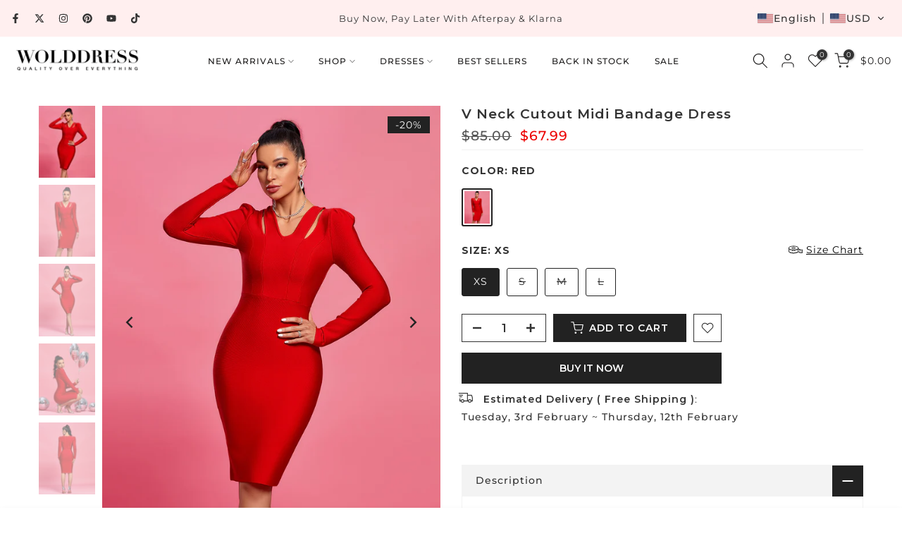

--- FILE ---
content_type: text/html; charset=utf-8
request_url: https://www.wolddress.com/products/v-neck-long-sleeve-midi-bandage-dress-ow22159
body_size: 57790
content:
<!doctype html><html class="t4sp-theme t4s-wrapper__full_width rtl_false swatch_color_style_2 pr_border_style_3 pr_img_effect_2 enable_eff_img1_true badge_shape_2 css_for_wis_app_true shadow_round_img_false t4s-header__inline is-remove-unavai-1 t4_compare_false t4s-cart-count-0 t4s-pr-ellipsis-false
 no-js" lang="en">
  <head>
    <meta charset="utf-8">
    <meta http-equiv="X-UA-Compatible" content="IE=edge">
    <meta name="viewport" content="width=device-width, initial-scale=1, height=device-height, minimum-scale=1.0, maximum-scale=1.0">
    <meta name="theme-color" content="#fff">
    <link rel="canonical" href="https://www.wolddress.com/products/v-neck-long-sleeve-midi-bandage-dress-ow22159">
    <link rel="preconnect" href="https://cdn.shopify.com" crossorigin><link rel="shortcut icon" type="image/png" href="//www.wolddress.com/cdn/shop/files/WD_LOGO_2.png?crop=center&height=32&v=1758100586&width=32"><link id="t4s-favico" rel="apple-touch-icon-precomposed" type="image/png" sizes="152x152" href="//www.wolddress.com/cdn/shop/files/WD_LOGO_2.png?crop=center&height=152&v=1758100586&width=152"><title>Red Women&#39;s V Neck Midi Bandage Dress OW22159 | Wolddress &ndash; wolddress</title>
    <meta name="description" content="This V-neck cutout midi bandage dress is designed to hug your curves and flatter your figure. Its form-fitting silhouette is crafted with high quality stretch material, making it comfortable and perfect for any special occasion. Show off your beautiful curves with this stylish midi dress in red!"><meta name="keywords" content="V Neck Cutout Midi Bandage Dress, wolddress, www.wolddress.com"/><meta name="author" content="The4">

<meta property="og:site_name" content="wolddress">
<meta property="og:url" content="https://www.wolddress.com/products/v-neck-long-sleeve-midi-bandage-dress-ow22159">
<meta property="og:title" content="Red Women&#39;s V Neck Midi Bandage Dress OW22159 | Wolddress">
<meta property="og:type" content="product">
<meta property="og:description" content="This V-neck cutout midi bandage dress is designed to hug your curves and flatter your figure. Its form-fitting silhouette is crafted with high quality stretch material, making it comfortable and perfect for any special occasion. Show off your beautiful curves with this stylish midi dress in red!"><meta property="og:image" content="http://www.wolddress.com/cdn/shop/products/OW22159Red_3.jpg?v=1683169348">
  <meta property="og:image:secure_url" content="https://www.wolddress.com/cdn/shop/products/OW22159Red_3.jpg?v=1683169348">
  <meta property="og:image:width" content="1000">
  <meta property="og:image:height" content="1250"><meta property="og:price:amount" content="67.99">
  <meta property="og:price:currency" content="USD"><meta name="twitter:site" content="@wolddress"><meta name="twitter:card" content="summary_large_image">
<meta name="twitter:title" content="Red Women&#39;s V Neck Midi Bandage Dress OW22159 | Wolddress">
<meta name="twitter:description" content="This V-neck cutout midi bandage dress is designed to hug your curves and flatter your figure. Its form-fitting silhouette is crafted with high quality stretch material, making it comfortable and perfect for any special occasion. Show off your beautiful curves with this stylish midi dress in red!"><script src="//www.wolddress.com/cdn/shop/t/23/assets/lazysizes.min.js?v=10584584933744123821753952640" async="async"></script>
    <script src="//www.wolddress.com/cdn/shop/t/23/assets/global.min.js?v=152447882426438715411753952640" defer="defer"></script>
    <script>window.performance && window.performance.mark && window.performance.mark('shopify.content_for_header.start');</script><meta name="facebook-domain-verification" content="runfgojhbzrmuhgnbip86sydq8iy4u">
<meta id="shopify-digital-wallet" name="shopify-digital-wallet" content="/25752535089/digital_wallets/dialog">
<meta name="shopify-checkout-api-token" content="9e6c174df3c61201514788b32c76da41">
<meta id="in-context-paypal-metadata" data-shop-id="25752535089" data-venmo-supported="false" data-environment="production" data-locale="en_US" data-paypal-v4="true" data-currency="USD">
<link rel="alternate" hreflang="x-default" href="https://www.wolddress.com/products/v-neck-long-sleeve-midi-bandage-dress-ow22159">
<link rel="alternate" hreflang="en" href="https://www.wolddress.com/products/v-neck-long-sleeve-midi-bandage-dress-ow22159">
<link rel="alternate" hreflang="fr" href="https://www.wolddress.com/fr/products/v-neck-long-sleeve-midi-bandage-dress-ow22159">
<link rel="alternate" hreflang="ar" href="https://www.wolddress.com/ar/products/v-neck-long-sleeve-midi-bandage-dress-ow22159">
<link rel="alternate" hreflang="de" href="https://www.wolddress.com/de/products/v-neck-long-sleeve-midi-bandage-dress-ow22159">
<link rel="alternate" hreflang="es" href="https://www.wolddress.com/es/products/v-neck-long-sleeve-midi-bandage-dress-ow22159">
<link rel="alternate" hreflang="it" href="https://www.wolddress.com/it/products/v-neck-long-sleeve-midi-bandage-dress-ow22159">
<link rel="alternate" hreflang="ja" href="https://www.wolddress.com/ja/products/v-neck-long-sleeve-midi-bandage-dress-ow22159">
<link rel="alternate" hreflang="pt" href="https://www.wolddress.com/pt/products/v-neck-long-sleeve-midi-bandage-dress-ow22159">
<link rel="alternate" hreflang="ru" href="https://www.wolddress.com/ru/products/v-neck-long-sleeve-midi-bandage-dress-ow22159">
<link rel="alternate" hreflang="en-FR" href="https://www.wolddress.com/en-fr/products/v-neck-long-sleeve-midi-bandage-dress-ow22159">
<link rel="alternate" hreflang="fr-FR" href="https://www.wolddress.com/fr-fr/products/v-neck-long-sleeve-midi-bandage-dress-ow22159">
<link rel="alternate" hreflang="it-FR" href="https://www.wolddress.com/it-fr/products/v-neck-long-sleeve-midi-bandage-dress-ow22159">
<link rel="alternate" hreflang="es-FR" href="https://www.wolddress.com/es-fr/products/v-neck-long-sleeve-midi-bandage-dress-ow22159">
<link rel="alternate" hreflang="de-FR" href="https://www.wolddress.com/de-fr/products/v-neck-long-sleeve-midi-bandage-dress-ow22159">
<link rel="alternate" hreflang="pt-FR" href="https://www.wolddress.com/pt-fr/products/v-neck-long-sleeve-midi-bandage-dress-ow22159">
<link rel="alternate" hreflang="ar-FR" href="https://www.wolddress.com/ar-fr/products/v-neck-long-sleeve-midi-bandage-dress-ow22159">
<link rel="alternate" hreflang="ja-FR" href="https://www.wolddress.com/ja-fr/products/v-neck-long-sleeve-midi-bandage-dress-ow22159">
<link rel="alternate" hreflang="ru-FR" href="https://www.wolddress.com/ru-fr/products/v-neck-long-sleeve-midi-bandage-dress-ow22159">
<link rel="alternate" type="application/json+oembed" href="https://www.wolddress.com/products/v-neck-long-sleeve-midi-bandage-dress-ow22159.oembed">
<script async="async" src="/checkouts/internal/preloads.js?locale=en-US"></script>
<script id="shopify-features" type="application/json">{"accessToken":"9e6c174df3c61201514788b32c76da41","betas":["rich-media-storefront-analytics"],"domain":"www.wolddress.com","predictiveSearch":true,"shopId":25752535089,"locale":"en"}</script>
<script>var Shopify = Shopify || {};
Shopify.shop = "wolddress-com.myshopify.com";
Shopify.locale = "en";
Shopify.currency = {"active":"USD","rate":"1.0"};
Shopify.country = "US";
Shopify.theme = {"name":"WOLDRESSS New Aug 1st","id":152263983318,"schema_name":"Gecko","schema_version":"6.2.5.1","theme_store_id":null,"role":"main"};
Shopify.theme.handle = "null";
Shopify.theme.style = {"id":null,"handle":null};
Shopify.cdnHost = "www.wolddress.com/cdn";
Shopify.routes = Shopify.routes || {};
Shopify.routes.root = "/";</script>
<script type="module">!function(o){(o.Shopify=o.Shopify||{}).modules=!0}(window);</script>
<script>!function(o){function n(){var o=[];function n(){o.push(Array.prototype.slice.apply(arguments))}return n.q=o,n}var t=o.Shopify=o.Shopify||{};t.loadFeatures=n(),t.autoloadFeatures=n()}(window);</script>
<script id="shop-js-analytics" type="application/json">{"pageType":"product"}</script>
<script defer="defer" async type="module" src="//www.wolddress.com/cdn/shopifycloud/shop-js/modules/v2/client.init-shop-cart-sync_BT-GjEfc.en.esm.js"></script>
<script defer="defer" async type="module" src="//www.wolddress.com/cdn/shopifycloud/shop-js/modules/v2/chunk.common_D58fp_Oc.esm.js"></script>
<script defer="defer" async type="module" src="//www.wolddress.com/cdn/shopifycloud/shop-js/modules/v2/chunk.modal_xMitdFEc.esm.js"></script>
<script type="module">
  await import("//www.wolddress.com/cdn/shopifycloud/shop-js/modules/v2/client.init-shop-cart-sync_BT-GjEfc.en.esm.js");
await import("//www.wolddress.com/cdn/shopifycloud/shop-js/modules/v2/chunk.common_D58fp_Oc.esm.js");
await import("//www.wolddress.com/cdn/shopifycloud/shop-js/modules/v2/chunk.modal_xMitdFEc.esm.js");

  window.Shopify.SignInWithShop?.initShopCartSync?.({"fedCMEnabled":true,"windoidEnabled":true});

</script>
<script>(function() {
  var isLoaded = false;
  function asyncLoad() {
    if (isLoaded) return;
    isLoaded = true;
    var urls = ["https:\/\/app.kiwisizing.com\/web\/js\/dist\/kiwiSizing\/plugin\/SizingPlugin.prod.js?v=330\u0026shop=wolddress-com.myshopify.com","https:\/\/call.chatra.io\/shopify?chatraId=B5uHK9Bk3M8APFBob\u0026shop=wolddress-com.myshopify.com","https:\/\/s3.eu-west-1.amazonaws.com\/production-klarna-il-shopify-osm\/7bec47374bc1cb6b6338dfd4d69e7bffd4f4b70b\/wolddress-com.myshopify.com-1754466356524.js?shop=wolddress-com.myshopify.com","https:\/\/cdn.pushowl.com\/latest\/sdks\/pushowl-shopify.js?subdomain=wolddress-com\u0026environment=production\u0026guid=7a30e9f6-f24e-4df0-a82a-ea197382c0f9\u0026shop=wolddress-com.myshopify.com"];
    for (var i = 0; i < urls.length; i++) {
      var s = document.createElement('script');
      s.type = 'text/javascript';
      s.async = true;
      s.src = urls[i];
      var x = document.getElementsByTagName('script')[0];
      x.parentNode.insertBefore(s, x);
    }
  };
  if(window.attachEvent) {
    window.attachEvent('onload', asyncLoad);
  } else {
    window.addEventListener('load', asyncLoad, false);
  }
})();</script>
<script id="__st">var __st={"a":25752535089,"offset":28800,"reqid":"35950434-93fb-4bda-9bfd-30a43e37e54a-1769096987","pageurl":"www.wolddress.com\/products\/v-neck-long-sleeve-midi-bandage-dress-ow22159","u":"bd6884300add","p":"product","rtyp":"product","rid":7986963775702};</script>
<script>window.ShopifyPaypalV4VisibilityTracking = true;</script>
<script id="form-persister">!function(){'use strict';const t='contact',e='new_comment',n=[[t,t],['blogs',e],['comments',e],[t,'customer']],o='password',r='form_key',c=['recaptcha-v3-token','g-recaptcha-response','h-captcha-response',o],s=()=>{try{return window.sessionStorage}catch{return}},i='__shopify_v',u=t=>t.elements[r],a=function(){const t=[...n].map((([t,e])=>`form[action*='/${t}']:not([data-nocaptcha='true']) input[name='form_type'][value='${e}']`)).join(',');var e;return e=t,()=>e?[...document.querySelectorAll(e)].map((t=>t.form)):[]}();function m(t){const e=u(t);a().includes(t)&&(!e||!e.value)&&function(t){try{if(!s())return;!function(t){const e=s();if(!e)return;const n=u(t);if(!n)return;const o=n.value;o&&e.removeItem(o)}(t);const e=Array.from(Array(32),(()=>Math.random().toString(36)[2])).join('');!function(t,e){u(t)||t.append(Object.assign(document.createElement('input'),{type:'hidden',name:r})),t.elements[r].value=e}(t,e),function(t,e){const n=s();if(!n)return;const r=[...t.querySelectorAll(`input[type='${o}']`)].map((({name:t})=>t)),u=[...c,...r],a={};for(const[o,c]of new FormData(t).entries())u.includes(o)||(a[o]=c);n.setItem(e,JSON.stringify({[i]:1,action:t.action,data:a}))}(t,e)}catch(e){console.error('failed to persist form',e)}}(t)}const f=t=>{if('true'===t.dataset.persistBound)return;const e=function(t,e){const n=function(t){return'function'==typeof t.submit?t.submit:HTMLFormElement.prototype.submit}(t).bind(t);return function(){let t;return()=>{t||(t=!0,(()=>{try{e(),n()}catch(t){(t=>{console.error('form submit failed',t)})(t)}})(),setTimeout((()=>t=!1),250))}}()}(t,(()=>{m(t)}));!function(t,e){if('function'==typeof t.submit&&'function'==typeof e)try{t.submit=e}catch{}}(t,e),t.addEventListener('submit',(t=>{t.preventDefault(),e()})),t.dataset.persistBound='true'};!function(){function t(t){const e=(t=>{const e=t.target;return e instanceof HTMLFormElement?e:e&&e.form})(t);e&&m(e)}document.addEventListener('submit',t),document.addEventListener('DOMContentLoaded',(()=>{const e=a();for(const t of e)f(t);var n;n=document.body,new window.MutationObserver((t=>{for(const e of t)if('childList'===e.type&&e.addedNodes.length)for(const t of e.addedNodes)1===t.nodeType&&'FORM'===t.tagName&&a().includes(t)&&f(t)})).observe(n,{childList:!0,subtree:!0,attributes:!1}),document.removeEventListener('submit',t)}))}()}();</script>
<script integrity="sha256-4kQ18oKyAcykRKYeNunJcIwy7WH5gtpwJnB7kiuLZ1E=" data-source-attribution="shopify.loadfeatures" defer="defer" src="//www.wolddress.com/cdn/shopifycloud/storefront/assets/storefront/load_feature-a0a9edcb.js" crossorigin="anonymous"></script>
<script data-source-attribution="shopify.dynamic_checkout.dynamic.init">var Shopify=Shopify||{};Shopify.PaymentButton=Shopify.PaymentButton||{isStorefrontPortableWallets:!0,init:function(){window.Shopify.PaymentButton.init=function(){};var t=document.createElement("script");t.src="https://www.wolddress.com/cdn/shopifycloud/portable-wallets/latest/portable-wallets.en.js",t.type="module",document.head.appendChild(t)}};
</script>
<script data-source-attribution="shopify.dynamic_checkout.buyer_consent">
  function portableWalletsHideBuyerConsent(e){var t=document.getElementById("shopify-buyer-consent"),n=document.getElementById("shopify-subscription-policy-button");t&&n&&(t.classList.add("hidden"),t.setAttribute("aria-hidden","true"),n.removeEventListener("click",e))}function portableWalletsShowBuyerConsent(e){var t=document.getElementById("shopify-buyer-consent"),n=document.getElementById("shopify-subscription-policy-button");t&&n&&(t.classList.remove("hidden"),t.removeAttribute("aria-hidden"),n.addEventListener("click",e))}window.Shopify?.PaymentButton&&(window.Shopify.PaymentButton.hideBuyerConsent=portableWalletsHideBuyerConsent,window.Shopify.PaymentButton.showBuyerConsent=portableWalletsShowBuyerConsent);
</script>
<script>
  function portableWalletsCleanup(e){e&&e.src&&console.error("Failed to load portable wallets script "+e.src);var t=document.querySelectorAll("shopify-accelerated-checkout .shopify-payment-button__skeleton, shopify-accelerated-checkout-cart .wallet-cart-button__skeleton"),e=document.getElementById("shopify-buyer-consent");for(let e=0;e<t.length;e++)t[e].remove();e&&e.remove()}function portableWalletsNotLoadedAsModule(e){e instanceof ErrorEvent&&"string"==typeof e.message&&e.message.includes("import.meta")&&"string"==typeof e.filename&&e.filename.includes("portable-wallets")&&(window.removeEventListener("error",portableWalletsNotLoadedAsModule),window.Shopify.PaymentButton.failedToLoad=e,"loading"===document.readyState?document.addEventListener("DOMContentLoaded",window.Shopify.PaymentButton.init):window.Shopify.PaymentButton.init())}window.addEventListener("error",portableWalletsNotLoadedAsModule);
</script>

<script type="module" src="https://www.wolddress.com/cdn/shopifycloud/portable-wallets/latest/portable-wallets.en.js" onError="portableWalletsCleanup(this)" crossorigin="anonymous"></script>
<script nomodule>
  document.addEventListener("DOMContentLoaded", portableWalletsCleanup);
</script>

<link id="shopify-accelerated-checkout-styles" rel="stylesheet" media="screen" href="https://www.wolddress.com/cdn/shopifycloud/portable-wallets/latest/accelerated-checkout-backwards-compat.css" crossorigin="anonymous">
<style id="shopify-accelerated-checkout-cart">
        #shopify-buyer-consent {
  margin-top: 1em;
  display: inline-block;
  width: 100%;
}

#shopify-buyer-consent.hidden {
  display: none;
}

#shopify-subscription-policy-button {
  background: none;
  border: none;
  padding: 0;
  text-decoration: underline;
  font-size: inherit;
  cursor: pointer;
}

#shopify-subscription-policy-button::before {
  box-shadow: none;
}

      </style>

<script>window.performance && window.performance.mark && window.performance.mark('shopify.content_for_header.end');</script>
<link rel="stylesheet" href="https://fonts.googleapis.com/css?family=Montserrat:300,300i,400,400i,500,500i,600,600i,700,700i,800,800i|sans-serif:300,300i,400,400i,500,500i,600,600i,700,700i,800,800i&display=swap" media="print" onload="this.media='all'"><link href="//www.wolddress.com/cdn/shop/t/23/assets/t4s-base.css?v=181470129070254177871754879884" rel="stylesheet" type="text/css" media="all" /><style data-shopify>:root {
      
      /* CSS Variables */
    --wrapper-mw      : 1420px;
    --font-family-1   : Montserrat;
    --font-family-2   : Montserrat;
    --font-family-3   : sans-serif;
    --font-body-family   : Montserrat;
    --font-heading-family: Montserrat;
    
    
    --t4s-success-color       : #428445;
    --t4s-success-color-rgb   : 66, 132, 69;
    --t4s-warning-color       : #e0b252;
    --t4s-warning-color-rgb   : 224, 178, 82;
    --t4s-error-color         : #EB001B;
    --t4s-error-color-rgb     : 235, 0, 27;
    --t4s-light-color         : #ffffff;
    --t4s-dark-color          : #222222;
    --t4s-highlight-color     : #ec0101;
    --t4s-tooltip-background  : #333333;
    --t4s-tooltip-color       : #fff;
    --primary-sw-color        : #222222;
    --primary-sw-color-rgb    : 34, 34, 34;
    --border-sw-color         : #222222;
    --secondary-sw-color      : #222222;
    --sale-price-color        : #ec0101;
    --primary-price-color     : #333333;
    --secondary-price-color   : #555555;
    
    --t4s-body-background     : #fff;
    --text-color              : #666666;
    --text-color-rgb          : 102, 102, 102;
    --heading-color           : #333333;
    --accent-color            : #d9828b;
    --accent-color-rgb        : 217, 130, 139;
    --accent-color-darken     : #c74755;
    --accent-color-hover      : var(--accent-color-darken);
    --secondary-color         : #333333;
    --secondary-color-rgb     : 51, 51, 51;
    --link-color              : #333333;
    --link-color-hover        : #d9828b;
    --border-color            : #f1f1f1;
    --border-color-rgb        : 241, 241, 241;
    --border-primary-color    : #1c1b1b;
    --button-background       : #222222;
    --button-color            : #fff;
    --button-background-hover : #d9828b;
    --button-color-hover      : #fff;

    --btn-radius              : 0px;
    --other-radius            : 0px;

    --sale-badge-background    : #222222;
    --sale-badge-color         : #fff;
    --new-badge-background     : #d9828b;
    --new-badge-color          : #fff;
    --preorder-badge-background: #ec0101;
    --preorder-badge-color     : #fff;
    --soldout-badge-background : #555555;
    --soldout-badge-color      : #fff;
    --custom-badge-background  : #00A500;
    --custom-badge-color       : #fff;/* Shopify related variables */
    --payment-terms-background-color: ;
    
    --lz-background: #f5f5f5;
    --lz-img: url("//www.wolddress.com/cdn/shop/t/23/assets/t4s_loader.svg?v=71462489942716522301755503950");}

  html {
    font-size: 62.5%;
    height: 100%;
  }

  body {
    overflow-x: hidden;
    margin: 0;
    font-size:14px;
    letter-spacing: 1px;
    color: var(--text-color);
    font-family: var(--font-body-family);
    line-height: 1.8;
    font-weight: 400;
    -webkit-font-smoothing: auto;
    -moz-osx-font-smoothing: auto;
    background-color: var(--t4s-body-background);
  }
  
  /*
  @media screen and (min-width: 750px) {
    body {
      font-size: 1.6rem;
    }
  }
  */

  h1, h2, h3, h4, h5, h6, .t4s_as_title {
    color: var(--heading-color);
    font-family: var(--font-heading-family);
    line-height: 1.4;
    font-weight: 400;
    letter-spacing: 1px;
  }
  h1 { font-size: 37px }
  h2 { font-size: 29px }
  h3 { font-size: 23px }
  h4 { font-size: 18px }
  h5 { font-size: 17px }
  h6 { font-size: 15.5px }
  a,.t4s_as_link {
    /* font-family: var(--font-link-family); */
    color: var(--link-color);
  }
  button,
  input,
  optgroup,
  select,
  textarea {
    border-color: var(--border-color);
  }
  .t4s_as_button,
  button,
  input[type="button"]:not(.t4s-btn),
  input[type="reset"],
  input[type="submit"]:not(.t4s-btn) {
    font-family: var(--font-button-family);
    color: var(--button-color);
    background-color: var(--button-background);
    border-color: var(--button-background);
  }
  
  .t4s-cp,.t4s-color-accent { color : var(--accent-color) }.t4s-ct,.t4s-color-text { color : var(--text-color) }.t4s-ch,.t4ss-color-heading { color : var(--heading-color) }.t4s-csecondary { color : var(--secondary-color) }
  
  .t4s-fnt-fm-1 {
    font-family: var(--font-family-1) !important;
  }
  .t4s-fnt-fm-2 {
    font-family: var(--font-family-2) !important;
  }
  .t4s-fnt-fm-3 {
    font-family: var(--font-family-3) !important;
  }
  .t4s-cr {
    color: var(--t4s-highlight-color);
  }
  .t4s-price__sale { color: var(--primary-price-color); }@media (-moz-touch-enabled: 0), (hover: hover) and (min-width: 1025px){
    a:hover,.t4s_as_link:hover {
      color: var(--link-color-hover);
    }
    .t4s_as_button:hover,
      button:hover,
      input[type="button"]:not(.t4s-btn):hover, 
      input[type="reset"]:hover,
      input[type="submit"]:not(.t4s-btn):hover  {
      color: var(--button-color-hover);
      background-color: var(--button-background-hover);
      border-color: var(--button-background-hover);
    }
  }
  .t4s-fix-overflow.t4s-row { max-width: 100vw;margin-left: auto;margin-right: auto;}.lazyloadt4s-opt {opacity: 1 !important;transition: opacity 0s, transform 1s !important;}.t4s-d-block {display: block;}.t4s-d-none {display: none;}@media (min-width: 768px) {.t4s-d-md-block {display: block;}.t4s-d-md-none {display: none; }}@media (min-width: 1025px) {.t4s-d-lg-block {display: block;}.t4s-d-lg-none {display: none; }}.t4s-pr-color__item.t4s-pr-color--sold-out {
      display: none;
    }</style><script>
  const isBehaviorSmooth = 'scrollBehavior' in document.documentElement.style && getComputedStyle(document.documentElement).scrollBehavior === 'smooth';
  const t4sXMLHttpRequest = window.XMLHttpRequest, documentElementT4s = document.documentElement; documentElementT4s.className = documentElementT4s.className.replace('no-js', 'js');function loadImageT4s(_this) { _this.classList.add('lazyloadt4sed')};(function() { const matchMediaHoverT4s = (window.matchMedia('(-moz-touch-enabled: 1), (hover: none)')).matches; documentElementT4s.className += ((window.CSS && window.CSS.supports('(position: sticky) or (position: -webkit-sticky)')) ? ' t4sp-sticky' : ' t4sp-no-sticky'); documentElementT4s.className += matchMediaHoverT4s ? ' t4sp-no-hover' : ' t4sp-hover'; window.onpageshow = function() { if (performance.navigation.type === 2) {document.dispatchEvent(new CustomEvent('cart:refresh'))} }; if (!matchMediaHoverT4s && window.width > 1024) { document.addEventListener('mousemove', function(evt) { documentElementT4s.classList.replace('t4sp-no-hover','t4sp-hover'); document.dispatchEvent(new CustomEvent('theme:hover')); }, {once : true} ); } }());</script><link rel="stylesheet" href="//www.wolddress.com/cdn/shop/t/23/assets/ecomrise-colors.css?v=111603181540343972631753952640" media="print" onload="this.media='all'"><!-- BEGIN app block: shopify://apps/transtore/blocks/switcher_embed_block/afeffe82-e563-4f78-90f4-f1e3d96286c3 --><script>
    (function(){
        function logChangesTS(mutations, observer) {
            let evaluateTS = document.evaluate('//*[text()[contains(.,"trans-money")]]',document,null,XPathResult.ORDERED_NODE_SNAPSHOT_TYPE,null);
            for (let iTS = 0; iTS < evaluateTS.snapshotLength; iTS++) {
                let elTS = evaluateTS.snapshotItem(iTS);
                let innerHtmlTS = elTS?.innerHTML ? elTS.innerHTML : "";
                if(innerHtmlTS && !["SCRIPT", "LINK", "STYLE", "NOSCRIPT"].includes(elTS.nodeName)){
                    elTS.innerHTML = innerHtmlTS.replaceAll("&lt;", "<").replaceAll("&gt;", ">");
                }
            }
        }
        const observerTS = new MutationObserver(logChangesTS);
        observerTS.observe(document.documentElement, { subtree : true, childList: true });
    })();

    window._transtoreStore = {
        ...(window._transtoreStore || {}),
        pageType: "product",
        cartType: 'drawer',
        currenciesEnabled: [],
        currency: {
            code: 'USD',
            symbol: '$',
            name: 'United States Dollar',
            active: 'USD',
            rate: ''
        },
        product: {
            id: '7986963775702',
        },
        moneyWithCurrencyFormat: "<span class=trans-money>${{amount}} USD</span>",
        moneyFormat: "<span class=trans-money>${{amount}}</span>",
        currencyCodeEnabled: 'false',
        shop: "www.wolddress.com",
        locale: "en",
        country: "US",
        designMode: false,
        theme: {},
        cdnHost: "",
        routes: { "root": "/" },
        market: {
            id: "380502230",
            handle: "us"
        },
        enabledLocales: [{"shop_locale":{"locale":"en","enabled":true,"primary":true,"published":true}},{"shop_locale":{"locale":"fr","enabled":true,"primary":false,"published":true}},{"shop_locale":{"locale":"ar","enabled":true,"primary":false,"published":true}},{"shop_locale":{"locale":"de","enabled":true,"primary":false,"published":true}},{"shop_locale":{"locale":"es","enabled":true,"primary":false,"published":true}},{"shop_locale":{"locale":"it","enabled":true,"primary":false,"published":true}},{"shop_locale":{"locale":"ja","enabled":true,"primary":false,"published":true}},{"shop_locale":{"locale":"pt-PT","enabled":true,"primary":false,"published":true}},{"shop_locale":{"locale":"ru","enabled":true,"primary":false,"published":true}}],
    };
    
        _transtoreStore.currenciesEnabled.push("USD");
    
</script>

<!-- END app block --><script src="https://cdn.shopify.com/extensions/019bb158-f4e7-725f-a600-ef9c348de641/theme-app-extension-245/assets/alireviews-box.min.js" type="text/javascript" defer="defer"></script>
<script src="https://cdn.shopify.com/extensions/019bb158-f4e7-725f-a600-ef9c348de641/theme-app-extension-245/assets/alireviews.min.js" type="text/javascript" defer="defer"></script>
<script src="https://cdn.shopify.com/extensions/019bca1b-e572-7c5b-aa02-883603694f1a/ts-ext-404/assets/transtore.js" type="text/javascript" defer="defer"></script>
<link href="https://cdn.shopify.com/extensions/019bca1b-e572-7c5b-aa02-883603694f1a/ts-ext-404/assets/transtore.css" rel="stylesheet" type="text/css" media="all">
<script src="https://cdn.shopify.com/extensions/6da6ffdd-cf2b-4a18-80e5-578ff81399ca/klarna-on-site-messaging-33/assets/index.js" type="text/javascript" defer="defer"></script>
<script src="https://cdn.shopify.com/extensions/019bc5da-5ba6-7e9a-9888-a6222a70d7c3/js-client-214/assets/pushowl-shopify.js" type="text/javascript" defer="defer"></script>
<script src="https://cdn.shopify.com/extensions/019b35a3-cff8-7eb0-85f4-edb1f960047c/avada-app-49/assets/avada-cookie.js" type="text/javascript" defer="defer"></script>
<script src="https://cdn.shopify.com/extensions/019bb158-f4e7-725f-a600-ef9c348de641/theme-app-extension-245/assets/alireviews-star-rating.min.js" type="text/javascript" defer="defer"></script>
<script src="https://cdn.shopify.com/extensions/019b8d54-2388-79d8-becc-d32a3afe2c7a/omnisend-50/assets/omnisend-in-shop.js" type="text/javascript" defer="defer"></script>
<link href="https://monorail-edge.shopifysvc.com" rel="dns-prefetch">
<script>(function(){if ("sendBeacon" in navigator && "performance" in window) {try {var session_token_from_headers = performance.getEntriesByType('navigation')[0].serverTiming.find(x => x.name == '_s').description;} catch {var session_token_from_headers = undefined;}var session_cookie_matches = document.cookie.match(/_shopify_s=([^;]*)/);var session_token_from_cookie = session_cookie_matches && session_cookie_matches.length === 2 ? session_cookie_matches[1] : "";var session_token = session_token_from_headers || session_token_from_cookie || "";function handle_abandonment_event(e) {var entries = performance.getEntries().filter(function(entry) {return /monorail-edge.shopifysvc.com/.test(entry.name);});if (!window.abandonment_tracked && entries.length === 0) {window.abandonment_tracked = true;var currentMs = Date.now();var navigation_start = performance.timing.navigationStart;var payload = {shop_id: 25752535089,url: window.location.href,navigation_start,duration: currentMs - navigation_start,session_token,page_type: "product"};window.navigator.sendBeacon("https://monorail-edge.shopifysvc.com/v1/produce", JSON.stringify({schema_id: "online_store_buyer_site_abandonment/1.1",payload: payload,metadata: {event_created_at_ms: currentMs,event_sent_at_ms: currentMs}}));}}window.addEventListener('pagehide', handle_abandonment_event);}}());</script>
<script id="web-pixels-manager-setup">(function e(e,d,r,n,o){if(void 0===o&&(o={}),!Boolean(null===(a=null===(i=window.Shopify)||void 0===i?void 0:i.analytics)||void 0===a?void 0:a.replayQueue)){var i,a;window.Shopify=window.Shopify||{};var t=window.Shopify;t.analytics=t.analytics||{};var s=t.analytics;s.replayQueue=[],s.publish=function(e,d,r){return s.replayQueue.push([e,d,r]),!0};try{self.performance.mark("wpm:start")}catch(e){}var l=function(){var e={modern:/Edge?\/(1{2}[4-9]|1[2-9]\d|[2-9]\d{2}|\d{4,})\.\d+(\.\d+|)|Firefox\/(1{2}[4-9]|1[2-9]\d|[2-9]\d{2}|\d{4,})\.\d+(\.\d+|)|Chrom(ium|e)\/(9{2}|\d{3,})\.\d+(\.\d+|)|(Maci|X1{2}).+ Version\/(15\.\d+|(1[6-9]|[2-9]\d|\d{3,})\.\d+)([,.]\d+|)( \(\w+\)|)( Mobile\/\w+|) Safari\/|Chrome.+OPR\/(9{2}|\d{3,})\.\d+\.\d+|(CPU[ +]OS|iPhone[ +]OS|CPU[ +]iPhone|CPU IPhone OS|CPU iPad OS)[ +]+(15[._]\d+|(1[6-9]|[2-9]\d|\d{3,})[._]\d+)([._]\d+|)|Android:?[ /-](13[3-9]|1[4-9]\d|[2-9]\d{2}|\d{4,})(\.\d+|)(\.\d+|)|Android.+Firefox\/(13[5-9]|1[4-9]\d|[2-9]\d{2}|\d{4,})\.\d+(\.\d+|)|Android.+Chrom(ium|e)\/(13[3-9]|1[4-9]\d|[2-9]\d{2}|\d{4,})\.\d+(\.\d+|)|SamsungBrowser\/([2-9]\d|\d{3,})\.\d+/,legacy:/Edge?\/(1[6-9]|[2-9]\d|\d{3,})\.\d+(\.\d+|)|Firefox\/(5[4-9]|[6-9]\d|\d{3,})\.\d+(\.\d+|)|Chrom(ium|e)\/(5[1-9]|[6-9]\d|\d{3,})\.\d+(\.\d+|)([\d.]+$|.*Safari\/(?![\d.]+ Edge\/[\d.]+$))|(Maci|X1{2}).+ Version\/(10\.\d+|(1[1-9]|[2-9]\d|\d{3,})\.\d+)([,.]\d+|)( \(\w+\)|)( Mobile\/\w+|) Safari\/|Chrome.+OPR\/(3[89]|[4-9]\d|\d{3,})\.\d+\.\d+|(CPU[ +]OS|iPhone[ +]OS|CPU[ +]iPhone|CPU IPhone OS|CPU iPad OS)[ +]+(10[._]\d+|(1[1-9]|[2-9]\d|\d{3,})[._]\d+)([._]\d+|)|Android:?[ /-](13[3-9]|1[4-9]\d|[2-9]\d{2}|\d{4,})(\.\d+|)(\.\d+|)|Mobile Safari.+OPR\/([89]\d|\d{3,})\.\d+\.\d+|Android.+Firefox\/(13[5-9]|1[4-9]\d|[2-9]\d{2}|\d{4,})\.\d+(\.\d+|)|Android.+Chrom(ium|e)\/(13[3-9]|1[4-9]\d|[2-9]\d{2}|\d{4,})\.\d+(\.\d+|)|Android.+(UC? ?Browser|UCWEB|U3)[ /]?(15\.([5-9]|\d{2,})|(1[6-9]|[2-9]\d|\d{3,})\.\d+)\.\d+|SamsungBrowser\/(5\.\d+|([6-9]|\d{2,})\.\d+)|Android.+MQ{2}Browser\/(14(\.(9|\d{2,})|)|(1[5-9]|[2-9]\d|\d{3,})(\.\d+|))(\.\d+|)|K[Aa][Ii]OS\/(3\.\d+|([4-9]|\d{2,})\.\d+)(\.\d+|)/},d=e.modern,r=e.legacy,n=navigator.userAgent;return n.match(d)?"modern":n.match(r)?"legacy":"unknown"}(),u="modern"===l?"modern":"legacy",c=(null!=n?n:{modern:"",legacy:""})[u],f=function(e){return[e.baseUrl,"/wpm","/b",e.hashVersion,"modern"===e.buildTarget?"m":"l",".js"].join("")}({baseUrl:d,hashVersion:r,buildTarget:u}),m=function(e){var d=e.version,r=e.bundleTarget,n=e.surface,o=e.pageUrl,i=e.monorailEndpoint;return{emit:function(e){var a=e.status,t=e.errorMsg,s=(new Date).getTime(),l=JSON.stringify({metadata:{event_sent_at_ms:s},events:[{schema_id:"web_pixels_manager_load/3.1",payload:{version:d,bundle_target:r,page_url:o,status:a,surface:n,error_msg:t},metadata:{event_created_at_ms:s}}]});if(!i)return console&&console.warn&&console.warn("[Web Pixels Manager] No Monorail endpoint provided, skipping logging."),!1;try{return self.navigator.sendBeacon.bind(self.navigator)(i,l)}catch(e){}var u=new XMLHttpRequest;try{return u.open("POST",i,!0),u.setRequestHeader("Content-Type","text/plain"),u.send(l),!0}catch(e){return console&&console.warn&&console.warn("[Web Pixels Manager] Got an unhandled error while logging to Monorail."),!1}}}}({version:r,bundleTarget:l,surface:e.surface,pageUrl:self.location.href,monorailEndpoint:e.monorailEndpoint});try{o.browserTarget=l,function(e){var d=e.src,r=e.async,n=void 0===r||r,o=e.onload,i=e.onerror,a=e.sri,t=e.scriptDataAttributes,s=void 0===t?{}:t,l=document.createElement("script"),u=document.querySelector("head"),c=document.querySelector("body");if(l.async=n,l.src=d,a&&(l.integrity=a,l.crossOrigin="anonymous"),s)for(var f in s)if(Object.prototype.hasOwnProperty.call(s,f))try{l.dataset[f]=s[f]}catch(e){}if(o&&l.addEventListener("load",o),i&&l.addEventListener("error",i),u)u.appendChild(l);else{if(!c)throw new Error("Did not find a head or body element to append the script");c.appendChild(l)}}({src:f,async:!0,onload:function(){if(!function(){var e,d;return Boolean(null===(d=null===(e=window.Shopify)||void 0===e?void 0:e.analytics)||void 0===d?void 0:d.initialized)}()){var d=window.webPixelsManager.init(e)||void 0;if(d){var r=window.Shopify.analytics;r.replayQueue.forEach((function(e){var r=e[0],n=e[1],o=e[2];d.publishCustomEvent(r,n,o)})),r.replayQueue=[],r.publish=d.publishCustomEvent,r.visitor=d.visitor,r.initialized=!0}}},onerror:function(){return m.emit({status:"failed",errorMsg:"".concat(f," has failed to load")})},sri:function(e){var d=/^sha384-[A-Za-z0-9+/=]+$/;return"string"==typeof e&&d.test(e)}(c)?c:"",scriptDataAttributes:o}),m.emit({status:"loading"})}catch(e){m.emit({status:"failed",errorMsg:(null==e?void 0:e.message)||"Unknown error"})}}})({shopId: 25752535089,storefrontBaseUrl: "https://www.wolddress.com",extensionsBaseUrl: "https://extensions.shopifycdn.com/cdn/shopifycloud/web-pixels-manager",monorailEndpoint: "https://monorail-edge.shopifysvc.com/unstable/produce_batch",surface: "storefront-renderer",enabledBetaFlags: ["2dca8a86"],webPixelsConfigList: [{"id":"607879382","configuration":"{\"config\":\"{\\\"google_tag_ids\\\":[\\\"G-H4EN62BRMT\\\",\\\"AW-10877461731\\\",\\\"AW-777806286\\\",\\\"G-5MNRV1LE1Q\\\"],\\\"target_country\\\":\\\"US\\\",\\\"gtag_events\\\":[{\\\"type\\\":\\\"search\\\",\\\"action_label\\\":[\\\"G-H4EN62BRMT\\\",\\\"G-5MNRV1LE1Q\\\",\\\"AW-10877461731\\\"]},{\\\"type\\\":\\\"begin_checkout\\\",\\\"action_label\\\":[\\\"G-H4EN62BRMT\\\",\\\"G-5MNRV1LE1Q\\\",\\\"AW-10877461731\\\"]},{\\\"type\\\":\\\"view_item\\\",\\\"action_label\\\":[\\\"G-H4EN62BRMT\\\",\\\"G-5MNRV1LE1Q\\\",\\\"AW-10877461731\\\"]},{\\\"type\\\":\\\"purchase\\\",\\\"action_label\\\":[\\\"G-H4EN62BRMT\\\",\\\"AW-10877461731\\\/MibrCIeJkfYZEOPJ48Io\\\",\\\"AW-10877461731\\\/a9wjCKDUjLEDEOPJ48Io\\\",\\\"AW-777806286\\\/ZGU9CPKKvpADEM7D8fIC\\\",\\\"G-5MNRV1LE1Q\\\",\\\"AW-10877461731\\\"]},{\\\"type\\\":\\\"page_view\\\",\\\"action_label\\\":[\\\"G-H4EN62BRMT\\\",\\\"G-5MNRV1LE1Q\\\",\\\"AW-10877461731\\\"]},{\\\"type\\\":\\\"add_payment_info\\\",\\\"action_label\\\":[\\\"G-H4EN62BRMT\\\",\\\"G-5MNRV1LE1Q\\\",\\\"AW-10877461731\\\"]},{\\\"type\\\":\\\"add_to_cart\\\",\\\"action_label\\\":[\\\"G-H4EN62BRMT\\\",\\\"AW-777806286\\\/6PAgCN_FtpADEM7D8fIC\\\",\\\"G-5MNRV1LE1Q\\\",\\\"AW-10877461731\\\"]}],\\\"enable_monitoring_mode\\\":false}\"}","eventPayloadVersion":"v1","runtimeContext":"OPEN","scriptVersion":"b2a88bafab3e21179ed38636efcd8a93","type":"APP","apiClientId":1780363,"privacyPurposes":[],"dataSharingAdjustments":{"protectedCustomerApprovalScopes":["read_customer_address","read_customer_email","read_customer_name","read_customer_personal_data","read_customer_phone"]}},{"id":"388956374","configuration":"{\"pixelCode\":\"CLI5SMRC77U3S5CP5I4G\"}","eventPayloadVersion":"v1","runtimeContext":"STRICT","scriptVersion":"22e92c2ad45662f435e4801458fb78cc","type":"APP","apiClientId":4383523,"privacyPurposes":["ANALYTICS","MARKETING","SALE_OF_DATA"],"dataSharingAdjustments":{"protectedCustomerApprovalScopes":["read_customer_address","read_customer_email","read_customer_name","read_customer_personal_data","read_customer_phone"]}},{"id":"292192470","configuration":"{\"endpoint\":\"https:\\\/\\\/api.parcelpanel.com\",\"debugMode\":\"false\"}","eventPayloadVersion":"v1","runtimeContext":"STRICT","scriptVersion":"f2b9a7bfa08fd9028733e48bf62dd9f1","type":"APP","apiClientId":2681387,"privacyPurposes":["ANALYTICS"],"dataSharingAdjustments":{"protectedCustomerApprovalScopes":["read_customer_address","read_customer_email","read_customer_name","read_customer_personal_data","read_customer_phone"]}},{"id":"205979862","configuration":"{\"subdomain\": \"wolddress-com\"}","eventPayloadVersion":"v1","runtimeContext":"STRICT","scriptVersion":"69e1bed23f1568abe06fb9d113379033","type":"APP","apiClientId":1615517,"privacyPurposes":["ANALYTICS","MARKETING","SALE_OF_DATA"],"dataSharingAdjustments":{"protectedCustomerApprovalScopes":["read_customer_address","read_customer_email","read_customer_name","read_customer_personal_data","read_customer_phone"]}},{"id":"174784726","configuration":"{\"pixel_id\":\"560614350753922\",\"pixel_type\":\"facebook_pixel\",\"metaapp_system_user_token\":\"-\"}","eventPayloadVersion":"v1","runtimeContext":"OPEN","scriptVersion":"ca16bc87fe92b6042fbaa3acc2fbdaa6","type":"APP","apiClientId":2329312,"privacyPurposes":["ANALYTICS","MARKETING","SALE_OF_DATA"],"dataSharingAdjustments":{"protectedCustomerApprovalScopes":["read_customer_address","read_customer_email","read_customer_name","read_customer_personal_data","read_customer_phone"]}},{"id":"102629590","configuration":"{\"apiURL\":\"https:\/\/api.omnisend.com\",\"appURL\":\"https:\/\/app.omnisend.com\",\"brandID\":\"5ee85ca599f0b743d091db5f\",\"trackingURL\":\"https:\/\/wt.omnisendlink.com\"}","eventPayloadVersion":"v1","runtimeContext":"STRICT","scriptVersion":"aa9feb15e63a302383aa48b053211bbb","type":"APP","apiClientId":186001,"privacyPurposes":["ANALYTICS","MARKETING","SALE_OF_DATA"],"dataSharingAdjustments":{"protectedCustomerApprovalScopes":["read_customer_address","read_customer_email","read_customer_name","read_customer_personal_data","read_customer_phone"]}},{"id":"49512662","eventPayloadVersion":"1","runtimeContext":"LAX","scriptVersion":"1","type":"CUSTOM","privacyPurposes":["ANALYTICS","MARKETING","SALE_OF_DATA"],"name":"bing追踪代码-ID 17557966"},{"id":"102498518","eventPayloadVersion":"1","runtimeContext":"LAX","scriptVersion":"1","type":"CUSTOM","privacyPurposes":["ANALYTICS","MARKETING","SALE_OF_DATA"],"name":"Pin代码"},{"id":"shopify-app-pixel","configuration":"{}","eventPayloadVersion":"v1","runtimeContext":"STRICT","scriptVersion":"0450","apiClientId":"shopify-pixel","type":"APP","privacyPurposes":["ANALYTICS","MARKETING"]},{"id":"shopify-custom-pixel","eventPayloadVersion":"v1","runtimeContext":"LAX","scriptVersion":"0450","apiClientId":"shopify-pixel","type":"CUSTOM","privacyPurposes":["ANALYTICS","MARKETING"]}],isMerchantRequest: false,initData: {"shop":{"name":"wolddress","paymentSettings":{"currencyCode":"USD"},"myshopifyDomain":"wolddress-com.myshopify.com","countryCode":"HK","storefrontUrl":"https:\/\/www.wolddress.com"},"customer":null,"cart":null,"checkout":null,"productVariants":[{"price":{"amount":67.99,"currencyCode":"USD"},"product":{"title":"V Neck Cutout Midi Bandage Dress","vendor":"wolddress","id":"7986963775702","untranslatedTitle":"V Neck Cutout Midi Bandage Dress","url":"\/products\/v-neck-long-sleeve-midi-bandage-dress-ow22159","type":"Dress"},"id":"44179529728214","image":{"src":"\/\/www.wolddress.com\/cdn\/shop\/products\/OW22159Red_4.jpg?v=1683169348"},"sku":"OW22159-Red-XS","title":"Red \/ XS","untranslatedTitle":"Red \/ XS"},{"price":{"amount":67.99,"currencyCode":"USD"},"product":{"title":"V Neck Cutout Midi Bandage Dress","vendor":"wolddress","id":"7986963775702","untranslatedTitle":"V Neck Cutout Midi Bandage Dress","url":"\/products\/v-neck-long-sleeve-midi-bandage-dress-ow22159","type":"Dress"},"id":"43982905901270","image":{"src":"\/\/www.wolddress.com\/cdn\/shop\/products\/OW22159Red_4.jpg?v=1683169348"},"sku":"OW22159-Red-S","title":"Red \/ S","untranslatedTitle":"Red \/ S"},{"price":{"amount":67.99,"currencyCode":"USD"},"product":{"title":"V Neck Cutout Midi Bandage Dress","vendor":"wolddress","id":"7986963775702","untranslatedTitle":"V Neck Cutout Midi Bandage Dress","url":"\/products\/v-neck-long-sleeve-midi-bandage-dress-ow22159","type":"Dress"},"id":"43982905934038","image":{"src":"\/\/www.wolddress.com\/cdn\/shop\/products\/OW22159Red_4.jpg?v=1683169348"},"sku":"OW22159-Red-M","title":"Red \/ M","untranslatedTitle":"Red \/ M"},{"price":{"amount":67.99,"currencyCode":"USD"},"product":{"title":"V Neck Cutout Midi Bandage Dress","vendor":"wolddress","id":"7986963775702","untranslatedTitle":"V Neck Cutout Midi Bandage Dress","url":"\/products\/v-neck-long-sleeve-midi-bandage-dress-ow22159","type":"Dress"},"id":"43982905966806","image":{"src":"\/\/www.wolddress.com\/cdn\/shop\/products\/OW22159Red_4.jpg?v=1683169348"},"sku":"OW22159-Red-L","title":"Red \/ L","untranslatedTitle":"Red \/ L"}],"purchasingCompany":null},},"https://www.wolddress.com/cdn","fcfee988w5aeb613cpc8e4bc33m6693e112",{"modern":"","legacy":""},{"shopId":"25752535089","storefrontBaseUrl":"https:\/\/www.wolddress.com","extensionBaseUrl":"https:\/\/extensions.shopifycdn.com\/cdn\/shopifycloud\/web-pixels-manager","surface":"storefront-renderer","enabledBetaFlags":"[\"2dca8a86\"]","isMerchantRequest":"false","hashVersion":"fcfee988w5aeb613cpc8e4bc33m6693e112","publish":"custom","events":"[[\"page_viewed\",{}],[\"product_viewed\",{\"productVariant\":{\"price\":{\"amount\":67.99,\"currencyCode\":\"USD\"},\"product\":{\"title\":\"V Neck Cutout Midi Bandage Dress\",\"vendor\":\"wolddress\",\"id\":\"7986963775702\",\"untranslatedTitle\":\"V Neck Cutout Midi Bandage Dress\",\"url\":\"\/products\/v-neck-long-sleeve-midi-bandage-dress-ow22159\",\"type\":\"Dress\"},\"id\":\"44179529728214\",\"image\":{\"src\":\"\/\/www.wolddress.com\/cdn\/shop\/products\/OW22159Red_4.jpg?v=1683169348\"},\"sku\":\"OW22159-Red-XS\",\"title\":\"Red \/ XS\",\"untranslatedTitle\":\"Red \/ XS\"}}]]"});</script><script>
  window.ShopifyAnalytics = window.ShopifyAnalytics || {};
  window.ShopifyAnalytics.meta = window.ShopifyAnalytics.meta || {};
  window.ShopifyAnalytics.meta.currency = 'USD';
  var meta = {"product":{"id":7986963775702,"gid":"gid:\/\/shopify\/Product\/7986963775702","vendor":"wolddress","type":"Dress","handle":"v-neck-long-sleeve-midi-bandage-dress-ow22159","variants":[{"id":44179529728214,"price":6799,"name":"V Neck Cutout Midi Bandage Dress - Red \/ XS","public_title":"Red \/ XS","sku":"OW22159-Red-XS"},{"id":43982905901270,"price":6799,"name":"V Neck Cutout Midi Bandage Dress - Red \/ S","public_title":"Red \/ S","sku":"OW22159-Red-S"},{"id":43982905934038,"price":6799,"name":"V Neck Cutout Midi Bandage Dress - Red \/ M","public_title":"Red \/ M","sku":"OW22159-Red-M"},{"id":43982905966806,"price":6799,"name":"V Neck Cutout Midi Bandage Dress - Red \/ L","public_title":"Red \/ L","sku":"OW22159-Red-L"}],"remote":false},"page":{"pageType":"product","resourceType":"product","resourceId":7986963775702,"requestId":"35950434-93fb-4bda-9bfd-30a43e37e54a-1769096987"}};
  for (var attr in meta) {
    window.ShopifyAnalytics.meta[attr] = meta[attr];
  }
</script>
<script class="analytics">
  (function () {
    var customDocumentWrite = function(content) {
      var jquery = null;

      if (window.jQuery) {
        jquery = window.jQuery;
      } else if (window.Checkout && window.Checkout.$) {
        jquery = window.Checkout.$;
      }

      if (jquery) {
        jquery('body').append(content);
      }
    };

    var hasLoggedConversion = function(token) {
      if (token) {
        return document.cookie.indexOf('loggedConversion=' + token) !== -1;
      }
      return false;
    }

    var setCookieIfConversion = function(token) {
      if (token) {
        var twoMonthsFromNow = new Date(Date.now());
        twoMonthsFromNow.setMonth(twoMonthsFromNow.getMonth() + 2);

        document.cookie = 'loggedConversion=' + token + '; expires=' + twoMonthsFromNow;
      }
    }

    var trekkie = window.ShopifyAnalytics.lib = window.trekkie = window.trekkie || [];
    if (trekkie.integrations) {
      return;
    }
    trekkie.methods = [
      'identify',
      'page',
      'ready',
      'track',
      'trackForm',
      'trackLink'
    ];
    trekkie.factory = function(method) {
      return function() {
        var args = Array.prototype.slice.call(arguments);
        args.unshift(method);
        trekkie.push(args);
        return trekkie;
      };
    };
    for (var i = 0; i < trekkie.methods.length; i++) {
      var key = trekkie.methods[i];
      trekkie[key] = trekkie.factory(key);
    }
    trekkie.load = function(config) {
      trekkie.config = config || {};
      trekkie.config.initialDocumentCookie = document.cookie;
      var first = document.getElementsByTagName('script')[0];
      var script = document.createElement('script');
      script.type = 'text/javascript';
      script.onerror = function(e) {
        var scriptFallback = document.createElement('script');
        scriptFallback.type = 'text/javascript';
        scriptFallback.onerror = function(error) {
                var Monorail = {
      produce: function produce(monorailDomain, schemaId, payload) {
        var currentMs = new Date().getTime();
        var event = {
          schema_id: schemaId,
          payload: payload,
          metadata: {
            event_created_at_ms: currentMs,
            event_sent_at_ms: currentMs
          }
        };
        return Monorail.sendRequest("https://" + monorailDomain + "/v1/produce", JSON.stringify(event));
      },
      sendRequest: function sendRequest(endpointUrl, payload) {
        // Try the sendBeacon API
        if (window && window.navigator && typeof window.navigator.sendBeacon === 'function' && typeof window.Blob === 'function' && !Monorail.isIos12()) {
          var blobData = new window.Blob([payload], {
            type: 'text/plain'
          });

          if (window.navigator.sendBeacon(endpointUrl, blobData)) {
            return true;
          } // sendBeacon was not successful

        } // XHR beacon

        var xhr = new XMLHttpRequest();

        try {
          xhr.open('POST', endpointUrl);
          xhr.setRequestHeader('Content-Type', 'text/plain');
          xhr.send(payload);
        } catch (e) {
          console.log(e);
        }

        return false;
      },
      isIos12: function isIos12() {
        return window.navigator.userAgent.lastIndexOf('iPhone; CPU iPhone OS 12_') !== -1 || window.navigator.userAgent.lastIndexOf('iPad; CPU OS 12_') !== -1;
      }
    };
    Monorail.produce('monorail-edge.shopifysvc.com',
      'trekkie_storefront_load_errors/1.1',
      {shop_id: 25752535089,
      theme_id: 152263983318,
      app_name: "storefront",
      context_url: window.location.href,
      source_url: "//www.wolddress.com/cdn/s/trekkie.storefront.1bbfab421998800ff09850b62e84b8915387986d.min.js"});

        };
        scriptFallback.async = true;
        scriptFallback.src = '//www.wolddress.com/cdn/s/trekkie.storefront.1bbfab421998800ff09850b62e84b8915387986d.min.js';
        first.parentNode.insertBefore(scriptFallback, first);
      };
      script.async = true;
      script.src = '//www.wolddress.com/cdn/s/trekkie.storefront.1bbfab421998800ff09850b62e84b8915387986d.min.js';
      first.parentNode.insertBefore(script, first);
    };
    trekkie.load(
      {"Trekkie":{"appName":"storefront","development":false,"defaultAttributes":{"shopId":25752535089,"isMerchantRequest":null,"themeId":152263983318,"themeCityHash":"699176613311592912","contentLanguage":"en","currency":"USD","eventMetadataId":"08e0f16d-d8da-418f-8142-70f8caebd7e5"},"isServerSideCookieWritingEnabled":true,"monorailRegion":"shop_domain","enabledBetaFlags":["65f19447"]},"Session Attribution":{},"S2S":{"facebookCapiEnabled":true,"source":"trekkie-storefront-renderer","apiClientId":580111}}
    );

    var loaded = false;
    trekkie.ready(function() {
      if (loaded) return;
      loaded = true;

      window.ShopifyAnalytics.lib = window.trekkie;

      var originalDocumentWrite = document.write;
      document.write = customDocumentWrite;
      try { window.ShopifyAnalytics.merchantGoogleAnalytics.call(this); } catch(error) {};
      document.write = originalDocumentWrite;

      window.ShopifyAnalytics.lib.page(null,{"pageType":"product","resourceType":"product","resourceId":7986963775702,"requestId":"35950434-93fb-4bda-9bfd-30a43e37e54a-1769096987","shopifyEmitted":true});

      var match = window.location.pathname.match(/checkouts\/(.+)\/(thank_you|post_purchase)/)
      var token = match? match[1]: undefined;
      if (!hasLoggedConversion(token)) {
        setCookieIfConversion(token);
        window.ShopifyAnalytics.lib.track("Viewed Product",{"currency":"USD","variantId":44179529728214,"productId":7986963775702,"productGid":"gid:\/\/shopify\/Product\/7986963775702","name":"V Neck Cutout Midi Bandage Dress - Red \/ XS","price":"67.99","sku":"OW22159-Red-XS","brand":"wolddress","variant":"Red \/ XS","category":"Dress","nonInteraction":true,"remote":false},undefined,undefined,{"shopifyEmitted":true});
      window.ShopifyAnalytics.lib.track("monorail:\/\/trekkie_storefront_viewed_product\/1.1",{"currency":"USD","variantId":44179529728214,"productId":7986963775702,"productGid":"gid:\/\/shopify\/Product\/7986963775702","name":"V Neck Cutout Midi Bandage Dress - Red \/ XS","price":"67.99","sku":"OW22159-Red-XS","brand":"wolddress","variant":"Red \/ XS","category":"Dress","nonInteraction":true,"remote":false,"referer":"https:\/\/www.wolddress.com\/products\/v-neck-long-sleeve-midi-bandage-dress-ow22159"});
      }
    });


        var eventsListenerScript = document.createElement('script');
        eventsListenerScript.async = true;
        eventsListenerScript.src = "//www.wolddress.com/cdn/shopifycloud/storefront/assets/shop_events_listener-3da45d37.js";
        document.getElementsByTagName('head')[0].appendChild(eventsListenerScript);

})();</script>
  <script>
  if (!window.ga || (window.ga && typeof window.ga !== 'function')) {
    window.ga = function ga() {
      (window.ga.q = window.ga.q || []).push(arguments);
      if (window.Shopify && window.Shopify.analytics && typeof window.Shopify.analytics.publish === 'function') {
        window.Shopify.analytics.publish("ga_stub_called", {}, {sendTo: "google_osp_migration"});
      }
      console.error("Shopify's Google Analytics stub called with:", Array.from(arguments), "\nSee https://help.shopify.com/manual/promoting-marketing/pixels/pixel-migration#google for more information.");
    };
    if (window.Shopify && window.Shopify.analytics && typeof window.Shopify.analytics.publish === 'function') {
      window.Shopify.analytics.publish("ga_stub_initialized", {}, {sendTo: "google_osp_migration"});
    }
  }
</script>
<script
  defer
  src="https://www.wolddress.com/cdn/shopifycloud/perf-kit/shopify-perf-kit-3.0.4.min.js"
  data-application="storefront-renderer"
  data-shop-id="25752535089"
  data-render-region="gcp-us-central1"
  data-page-type="product"
  data-theme-instance-id="152263983318"
  data-theme-name="Gecko"
  data-theme-version="6.2.5.1"
  data-monorail-region="shop_domain"
  data-resource-timing-sampling-rate="10"
  data-shs="true"
  data-shs-beacon="true"
  data-shs-export-with-fetch="true"
  data-shs-logs-sample-rate="1"
  data-shs-beacon-endpoint="https://www.wolddress.com/api/collect"
></script>
</head>

  <body class="template-product ">
    <a class="skip-to-content-link visually-hidden" href="#MainContent">Skip to content</a>
    <div class="t4s-close-overlay t4s-op-0"></div>

    <div class="t4s-website-wrapper"><div id="shopify-section-title_config" class="shopify-section t4s-section t4s-section-config t4s-section-admn-fixed"><style data-shopify>.t4s-title {--color: #333333;
			font-family: var(--font-family-2);
			font-weight: 400;
		}.t4s-top-heading .t4s-cbl {
				--color: #333333;
			}@media (min-width: 1025px) {
			.t4s-title{
				font-size: 20px;
				letter-spacing: 2px;line-height: 28px;}
		}
		@media (max-width:1024px) {
			.t4s-title{
				font-size: 20px;
				letter-spacing: 2px;line-height: 28px;}
		}
		@media (max-width:767px) {
			.t4s-title{
				font-size: 20px;
				letter-spacing: 2px;line-height: 28px;}
		}.t4s-subtitle {font-style:italic;--color: #666666;
			font-family: var(--font-family-3);
			font-weight: 400;
		}@media (min-width: 1025px) {
			.t4s-subtitle{
				font-size: 14px;
				letter-spacing: 0px;}
		}
		@media (max-width:1024px) {
			.t4s-subtitle{
				font-size: 14px;
				letter-spacing: 0px;}
		}
		@media (max-width:767px) {
			.t4s-subtitle{
				font-size: 14px;
				letter-spacing: 0px;}
		}</style></div><div id="shopify-section-pr_item_config" class="shopify-section t4s-section t4s-section-config t4s-section-config-product t4s-section-admn-fixed"><style data-shopify>
  .t4s-section-config-product .t4s_box_pr_grid {
    margin-bottom: 100px;
  }
  .t4s-section-config-product .t4s-top-heading {
    margin-bottom: 30px;
  }
  .t4s-product:not(.t4s-pr-style4) {
    --pr-btn-radius-size: 10px;
  }.t4s-product {
    --swatch-color-size: 17px;
    --swatch-color-size-mb: 17px;
    --pr-background-overlay: rgba(0, 0, 0, 0.1);
    --product-title-family: var(--font-family-2);
    --product-title-style: capitalize;
    --product-title-size: 12px;
    --product-title-weight: 500;
    --product-title-line-height: 16px;
    --product-title-spacing: 1px;
    --product-price-size: 13px;
    --product-price-weight: 500;
    --product-space-img-txt: 8px;
    --product-space-elements: 0px;

    --pr-countdown-color: 
      #fff;
    --pr-countdown-bg-color: #d9828b;
  }
  .t4s-product{
    --product-title-color: #333333;
    --product-title-color-hover: #d9828b;
    --product-primary-price-color: #333333;
    --product-secondary-price-color: #555555;
    --product-vendors-color: #666666;
    --product-vendors-color-hover: #d9828b;
    --product-price-sale-color: #ec0101;
  }</style><style data-shopify>.t4s-pr-style1 {


          --pr-addtocart-color: #ffffff;
          --pr-addtocart-color2: 
            #222;
          --pr-addtocart-color-hover: #b59677;
          --pr-addtocart-color2-hover: 
            #fff;

          --pr-quickview-color: #ffffff;
          --pr-quickview-color2: 
            #222;
          --pr-quickview-color-hover: #b59677;
          --pr-quickview-color2-hover: 
            #fff;

          --pr-wishlist-color: #ffffff;
          --pr-wishlist-color2: 
            #222;
          --pr-wishlist-color-hover: #b59677;
          --pr-wishlist-color2-hover: 
            #fff;
          --pr-wishlist-color-active: #e81e63;
          --pr-wishlist-color2-active: 
            #fff;

          --pr-compare-color: #ffffff;
          --pr-compare-color2: 
            #222;
          --pr-compare-color-hover: #b59677;
          --pr-compare-color2-hover: 
            #fff;

          --size-list-color: #ffffff;
        }</style><style data-shopify>.t4s-pr-style2 {


          --pr-addtocart-color: #ffffff;
          --pr-addtocart-color2: 
            #222;
          --pr-addtocart-color-hover: #b59677;
          --pr-addtocart-color2-hover: 
            #fff;

          --pr-quickview-color: #ffffff;
          --pr-quickview-color2: 
            #222;
          --pr-quickview-color-hover: #b59677;
          --pr-quickview-color2-hover: 
            #fff;

          --pr-wishlist-color: #ffffff;
          --pr-wishlist-color2: 
            #222;
          --pr-wishlist-color-hover: #b59677;
          --pr-wishlist-color2-hover: 
            #fff;
          --pr-wishlist-color-active: #e81e63;
          --pr-wishlist-color2-active: 
            #fff;

          --pr-compare-color: #ffffff;
          --pr-compare-color2: 
            #222;
          --pr-compare-color-hover: #b59677;
          --pr-compare-color2-hover: 
            #fff;

          --size-list-color: #ffffff;
        }</style><style data-shopify>.t4s-pr-style3 {


          --pr-addtocart-color: #ffffff;
          --pr-addtocart-color2: 
            #222;
          --pr-addtocart-color-hover: #b59677;
          --pr-addtocart-color2-hover: 
            #fff;

          --pr-quickview-color: #ffffff;
          --pr-quickview-color2: 
            #222;
          --pr-quickview-color-hover: #b59677;
          --pr-quickview-color2-hover: 
            #fff;

          --pr-wishlist-color: #ffffff;
          --pr-wishlist-color2: 
            #222;
          --pr-wishlist-color-hover: #b59677;
          --pr-wishlist-color2-hover: 
            #fff;
          --pr-wishlist-color-active: #e81e63;
          --pr-wishlist-color2-active: 
            #fff;

          --pr-compare-color: #ffffff;
          --pr-compare-color2: 
            #222;
          --pr-compare-color-hover: #b59677;
          --pr-compare-color2-hover: 
            #fff;

          --size-list-color: #ffffff;
        }</style><style data-shopify>.t4s-pr-style4 {


          --pr-btn-radius-size: 0px;

          --pr-addtocart-color: #ffffff;
          --pr-addtocart-color2: 
            #222;
          --pr-addtocart-color-hover: #b59677;
          --pr-addtocart-color2-hover: 
            #fff;

          --pr-quickview-color: #ffffff;
          --pr-quickview-color2: 
            #222;
          --pr-quickview-color-hover: #b59677;
          --pr-quickview-color2-hover: 
            #fff;

          --pr-wishlist-color: #ffffff;
          --pr-wishlist-color2: 
            #222;
          --pr-wishlist-color-hover: #b59677;
          --pr-wishlist-color2-hover: 
            #fff;
          --pr-wishlist-color-active: #e81e63;
          --pr-wishlist-color2-active: 
            #fff;

          --pr-compare-color: #ffffff;
          --pr-compare-color2: 
            #222;
          --pr-compare-color-hover: #b59677;
          --pr-compare-color2-hover: 
            #fff;

          --size-list-color: #ffffff;
        }</style><style data-shopify>.t4s-pr-style5 {


            --pr-addtocart-color: #b59677;
            --pr-addtocart-color2: #fff;
            --pr-addtocart-color-hover: #b59677;
            --pr-addtocart-color2-hover: #fff;

            --size-list-color: #ffffff;

            
                --pr-wishlist-color: #ffffff;
                --pr-wishlist-color2: #222;
                --pr-wishlist-color-hover: #b59677;
                --pr-wishlist-color2-hover:  #fff;
                --pr-wishlist-color-active: #e81e63;
                --pr-wishlist-color2-active: #fff;

                --pr-compare-color: #ffffff;
                --pr-compare-color2: #222;
                --pr-compare-color-hover: #b59677;
                --pr-compare-color2-hover: #fff;

                --pr-quickview-color: #ffffff;
                --pr-quickview-color2: #222;
                --pr-quickview-color-hover: #b59677;
                --pr-quickview-color2-hover: #fff;
            
        }</style><style data-shopify>
        
        .t4s-pr-style6 {


          --pr-addtocart-color: #b59677;
          --pr-addtocart-color2: 
            #fff;
          --pr-addtocart-color-hover: #b59677;
          --pr-addtocart-color2-hover: 
            #fff;

          --pr-quickview-color: #ffffff;
          --pr-quickview-color2: 
            #222;
          --pr-quickview-color-hover: #b59677;
          --pr-quickview-color2-hover: 
            #fff;

          --pr-wishlist-color: #ffffff;
          --pr-wishlist-color2: 
            #222;
          --pr-wishlist-color-hover: #b59677;
          --pr-wishlist-color2-hover: 
            #fff;
          --pr-wishlist-color-active: #e81e63;
          --pr-wishlist-color2-active: 
            #fff;

          --pr-compare-color: #ffffff;
          --pr-compare-color2: 
            #222;
          --pr-compare-color-hover: #b59677;
          --pr-compare-color2-hover: 
            #fff;

          --size-list-color: #ffffff;
        }</style><style data-shopify>.t4s-product.t4s-pr-list,
        .is--listview .t4s-product {


          --content-cl: #878787;

          --pr-addtocart-color: #b59677;
          --pr-addtocart-color2: 
            #fff;
          --pr-addtocart-color-hover: #222222;
          --pr-addtocart-color2-hover: 
            #fff;

          --pr-quickview-color: #b59677;
          --pr-quickview-color2: 
            #fff;
          --pr-quickview-color-hover: #222222;
          --pr-quickview-color2-hover: 
            #fff;

          --pr-wishlist-color: #ffffff;
          --pr-wishlist-color2: 
            #222;
          --pr-wishlist-color-hover: #222222;
          --pr-wishlist-color2-hover: 
            #fff;
          --pr-wishlist-color-active: #e81e63;
          --pr-wishlist-color2-active: 
            #fff;

          --pr-compare-color: #ffffff;
          --pr-compare-color2: 
            #222;
          --pr-compare-color-hover: #222222;
          --pr-compare-color2-hover: 
            #fff;

          --size-list-color: #ffffff;
        }</style><style data-shopify>@media (min-width:1025px){
            .t4s-product.t4s-pr-packery {


                --product-title-color: #ffffff;
                --product-title-color-hover: #b59677;

                --product-primary-price-color: #ffffff;
                --product-secondary-price-color: #ffffff;
                --product-price-sale-color: #ec0101;


            --pr-addtocart-color: #b59677;
            --pr-addtocart-color2: 
                #fff;
            --pr-addtocart-color-hover: #b59677;
            --pr-addtocart-color2-hover: 
                #fff;

            --pr-quickview-color: #ffffff;
            --pr-quickview-color2: 
                #222;
            --pr-quickview-color-hover: #b59677;
            --pr-quickview-color2-hover: 
                #fff;

            --pr-wishlist-color: #ffffff;
            --pr-wishlist-color2: 
                #222;
            --pr-wishlist-color-hover: #b59677;
            --pr-wishlist-color2-hover: 
                #fff;
            --pr-wishlist-color-active: #e81e63;
            --pr-wishlist-color2-active: 
                #fff;

            --pr-compare-color: #ffffff;
            --pr-compare-color2: 
                #222;
            --pr-compare-color-hover: #b59677;
            --pr-compare-color2-hover: 
                #fff;

            --size-list-color: #ffffff;
            }
        }</style></div><div id="shopify-section-btn_config" class="shopify-section t4s-section t4s-section-config t4s-section-admn-fixed"><style data-shopify>.t4s-pr__notify-stock.t4s-btn-color-custom1,
            .t4s-payment-button.t4s-btn-color-custom1,
            .t4s-btn-base.t4s-btn-style-default.t4s-btn-color-custom1,
            .t4s-lm-bar.t4s-btn-color-custom1 {
                --btn-color           : #ffffff;
                --btn-background      : #1c1b1b;
                --btn-border          : #1c1b1b;
                --btn-color-hover     : #ffffff;
                --btn-background-hover: #d9828b;
                --btn-border-hover    : #d9828b;           
            }
            .t4s-btn-base.t4s-btn-style-outline.t4s-btn-color-custom1{
                --btn-color           : #1c1b1b;
                --btn-border          : #1c1b1b;
                --btn-color-hover     : #ffffff;
                --btn-background-hover : #d9828b;
            }
            .t4s-btn-base.t4s-btn-style-bordered.t4s-btn-color-custom1{
                --btn-color           : #1c1b1b;
                --btn-border          : #1c1b1b;
                --btn-color-hover     : #d9828b;
                --btn-border-hover    : #d9828b;
            }
            .t4s-btn-base.t4s-btn-style-link.t4s-btn-color-custom1{
                --btn-color           : #1c1b1b;
                --btn-border          : #1c1b1b;
                --btn-color-hover     : #d9828b;
                --btn-border-hover    : #d9828b;
            }.t4s-pr__notify-stock.t4s-btn-color-custom2,
            .t4s-payment-button.t4s-btn-color-custom2,
            .t4s-btn-base.t4s-btn-style-default.t4s-btn-color-custom2,
            .t4s-lm-bar.t4s-btn-color-custom2 {
                --btn-color           : #1c1b1b;
                --btn-background      : #f7f7f7;
                --btn-border          : #f7f7f7;
                --btn-color-hover     : #1c1b1b;
                --btn-background-hover: #ffffff;
                --btn-border-hover    : #ffffff;           
            }
            .t4s-btn-base.t4s-btn-style-outline.t4s-btn-color-custom2{
                --btn-color           : #f7f7f7;
                --btn-border          : #f7f7f7;
                --btn-color-hover     : #1c1b1b;
                --btn-background-hover : #ffffff;
            }
            .t4s-btn-base.t4s-btn-style-bordered.t4s-btn-color-custom2{
                --btn-color           : #f7f7f7;
                --btn-border          : #f7f7f7;
                --btn-color-hover     : #ffffff;
                --btn-border-hover    : #ffffff;
            }
            .t4s-btn-base.t4s-btn-style-link.t4s-btn-color-custom2{
                --btn-color           : #f7f7f7;
                --btn-border          : #f7f7f7;
                --btn-color-hover     : #ffffff;
                --btn-border-hover    : #ffffff;
            }.t4s-btn-base.t4s-btn-size-1 {
                font-family: var(--font-family-1);
                font-weight:  600;
            }
            @media(min-width: 1025px) {
                .t4s-btn-base.t4s-btn-size-1 {
                    font-size:    14px;
                    letter-spacing: 0px;
                    min-height:       52px;
                    padding:  0 45px;
                }
                .t4s-btn-base.t4s-btn-size-1 svg.t4s-btn-icon {
                    width:  18px;
                    height: 18px;
                }
            }
            @media(max-width:1024px) and (min-width: 768px) {
                .t4s-btn-base.t4s-btn-size-1 {
                    font-size:    14px;
                    letter-spacing: 0px;
                    min-height:       52px;
                    padding:  0 45px;
                }
                .t4s-btn-base.t4s-btn-size-1 svg.t4s-btn-icon {
                    width:  18px;
                    height: 18px;
                }
            }
            @media(max-width:767px) {
                .t4s-btn-base.t4s-btn-size-1 {
                    font-size:    14px;
                    letter-spacing: 0px;
                    min-height:       42px;
                    padding:  0 30px;
                }
                .t4s-btn-base.t4s-btn-size-1 svg.t4s-btn-icon {
                    width:  16px;
                    height: 16px;
                }
            }.t4s-btn-base.t4s-btn-size-2 {
                font-family: var(--font-family-1);
                font-weight:  600;
            }
            @media(min-width: 1025px) {
                .t4s-btn-base.t4s-btn-size-2 {
                    font-size:    14px;
                    letter-spacing: 0px;
                    min-height:       48px;
                    padding:  0 46px;
                }
                .t4s-btn-base.t4s-btn-size-2 svg.t4s-btn-icon {
                    width:  14px;
                    height: 14px;
                }
            }
            @media(max-width:1024px) and (min-width: 768px) {
                .t4s-btn-base.t4s-btn-size-2 {
                    font-size:    14px;
                    letter-spacing: 0px;
                    min-height:       48px;
                    padding:  0 46px;
                }
                .t4s-btn-base.t4s-btn-size-2 svg.t4s-btn-icon {
                    width:  14px;
                    height: 14px;
                }
            }
            @media(max-width:767px) {
                .t4s-btn-base.t4s-btn-size-2 {
                    font-size:    14px;
                    letter-spacing: 0px;
                    min-height:       48px;
                    padding:  0 46px;
                }
                .t4s-btn-base.t4s-btn-size-2 svg.t4s-btn-icon {
                    width:  14px;
                    height: 14px;
                }
            }.t4s-btn-base.t4s-btn-size-3 {
                font-family: var(--font-family-1);
                font-weight:  600;
            }
            @media(min-width: 1025px) {
                .t4s-btn-base.t4s-btn-size-3 {
                    font-size:    14px;
                    letter-spacing: 0px;
                    min-height:       36px;
                    padding:  0 0px;
                }
                .t4s-btn-base.t4s-btn-size-3 svg.t4s-btn-icon {
                    width:  0px;
                    height: 0px;
                }
            }
            @media(max-width:1024px) and (min-width: 768px) {
                .t4s-btn-base.t4s-btn-size-3 {
                    font-size:    14px;
                    letter-spacing: 0px;
                    min-height:       36px;
                    padding:  0 25px;
                }
                .t4s-btn-base.t4s-btn-size-3 svg.t4s-btn-icon {
                    width:  0px;
                    height: 0px;
                }
            }
            @media(max-width:767px) {
                .t4s-btn-base.t4s-btn-size-3 {
                    font-size:    14px;
                    letter-spacing: 0px;
                    min-height:       36px;
                    padding:  0 20px;
                }
                .t4s-btn-base.t4s-btn-size-3 svg.t4s-btn-icon {
                    width:  0px;
                    height: 0px;
                }
            }</style></div><div id="shopify-section-announcement-bar" class="shopify-section t4-section t4-section-announcement-bar t4s_bk_flickity t4s_tp_cd t4s_tp_marquee"><!-- sections/announcement-bar.liquid --><script>try { if (window.Shopify && !Shopify.designMode) { document.getElementById('shopify-section-announcement-bar').remove() } else { document.getElementById('shopify-section-announcement-bar').setAttribute("aria-hidden", true) } }catch(err) {}</script></div><div id="shopify-section-top-bar" class="shopify-section t4-section t4s_tp_flickity t4s_tp_cd t4s-pr"><!-- sections/top-bar.liquid --><style data-shopify>.t4s-top-bar {
      --tb-color: #333333;
      --tb-background: #ffefef;
      --tb-border-w:
        0px;
      --tb-border: #000000;
      --tb-color-a-hover: #ec0101;
    }
    .t4s-top-bar {
      font-size: 13px;
      background-color: var(--tb-background);
      border-bottom: var(--tb-border-w) solid var(--tb-border);
      color: var(--tb-color)
    }
    .t4s-top-bar__wrap {
      padding: 10px 0;
      min-height: 20px;
    }
    .t4s-top-bar a,
    .t4s-top-bar .t4s-socials a {
      color: var(--tb-color);
    }
    .t4s-top-bar .t4s-socials-style-2 a{
        background-color: var(--t4s-dark-color);
    }
    .t4s-top-bar .t4s-socials-style-3 a{
        border-color: var(--tb-color);
    }
    .t4s-top-bar .t4s-socials-style-4 a{
        background-color: var(--t4s-dark-color);
         border-color: var(--tb-color);
    }
    .t4s-top-bar .t4s-top-bar-text__item a {
      color: var(--tb-color-link);
    }
    .t4s-top-bar-text__item strong {
      font-weight: var(--tb-fw-bold);
      color: var(--tb-color-bold);
    }
    .t4s-top-bar-text__item p {
      margin-bottom: 0
    }
    .t4s-top-bar .ml__15 {
      margin-left: 15px;
    }
    .rtl_true .t4s-top-bar .ml__15 {
      margin-left: 0;
      margin-right: 15px;
    }
    .t4s-top-bar__html i {
      font-size: 16px;
      vertical-align: middle;
    }
    .t4s-top-bar__html svg,
    .t4s-top-bar__location svg {
      width: 16px;
      height: 16px;
      vertical-align: middle;
      display: inline-block;
    }
    .t4s-top-bar__currencies,
    .t4s-top-bar__languages {
      margin-left: 15px;
    }
    .t4s-top-bar__currencies button,
    .t4s-top-bar__languages button {
      background: transparent;
      color: var(--tb-color);
      display: flex;
      padding: 0;
      align-items: center;
      line-height: 20px;
      font-size: 100%;
      margin-bottom: 5px;
    }
    .t4s-top-bar__currencies button:last-child,
    .t4s-top-bar__languages button:last-child {
      margin-bottom: 0;
    }
    .t4s-top-bar__currencies button{
      background: transparent;
    }
    .t4s-top-bar__currencies button svg,
    .t4s-top-bar__languages button svg {
      width: 8px;
      margin-left: 5px;
    }
    .t4s-top-bar__currencies .t4s-dropdown__wrapper,
    .t4s-top-bar__languages .t4s-dropdown__wrapper {
      background: var(--t4s-body-background );
      padding: 15px;
    }
    .t4s-top-bar__currencies .t4s-drop-arrow,
    .t4s-top-bar__languages .t4s-drop-arrow {
      background-color: var(--t4s-body-background );
    }
    .t4s-top-bar__currencies button[data-flagst4s="md"],
    .t4s-top-bar__languages button[data-flagst4s="md"]:not(:last-child) {
      margin-bottom: 7px;
    }
    .t4s-top-bar__currencies .t4s-dropdown__wrapper button,
    .t4s-top-bar__languages .t4s-dropdown__wrapper button {
      color: var(--text-color);
    }
    .t4s-top-bar__currencies .t4s-dropdown__wrapper button.is--selected,
    .t4s-top-bar__languages .t4s-dropdown__wrapper button.is--selected {
      color: var(--tb-color-a-hover);
    }
    .t4s-top-bar__currencies .t4s-dropdown__wrapper button.is--selected, .t4s-top-bar__languages .t4s-dropdown__wrapper button.is--selected {
      color: var(--link-color-hover);
    }
    @media(max-width: 767px) {
      .t4s-top-bar__currencies .t4s-dropdown__wrapper button,
      .t4s-top-bar__languages .t4s-dropdown__wrapper button {
        color: var(--text-color);
        padding: 5px 0;
      }  
      .t4s-top-bar__currencies .t4s-dropdown__wrapper.is-style-mb--false,.t4s-top-bar__languages .t4s-dropdown__wrapper.is-style-mb--false {min-width: 100px;max-width:300px;width: auto;}
    }
    @media(min-width:768px) {
      .t4s-top-bar__languages .t4s-dropdown__wrapper,
      .t4s-top-bar__currencies .t4s-dropdown__wrapper {
        min-width: 100px;
        max-width: 300px;
        width: auto;
      }      
      .t4s-top-bar__currencies .t4s-dropdown__wrapper.t4s-currency_type_1 {min-width: 205px;}
    }
    .t4s-top-bar .t4s-countdown-enabled {
      display: inline-block
    }
    @media (-moz-touch-enabled: 0), (hover: hover) and (min-width: 1025px){
      .t4s-top-bar a:hover {
        color: var(--tb-color-a-hover)
      }
      .t4s-top-bar__languages button:hover {
        background: transparent;
        color: var(--tb-color-a-hover);
      }
      .t4sp-hover .t4s-top-bar__currencies .t4s-dropdown__wrapper button:hover, .t4sp-hover .t4s-top-bar__languages .t4s-dropdown__wrapper button:hover {color: var(--link-color-hover); }
    }</style><div data-topbar-options='{ "isTransparent": false }' id="t4s-top-bar-main" class="t4s-top-bar">
    <div class="t4s-container">
      <div class="t4s-row t4s-top-bar__wrap t4s-align-items-center"><div  id="b_b855f86d-0fa1-47d0-82aa-bb105a26eab9" class="t4s-top-bar__social t4s-col-item t4s-col-12 t4s-text-center t4s-col-lg-4 t4s-text-lg-start t4s-d-none t4s-d-md-none t4s-d-lg-block"><link href="//www.wolddress.com/cdn/shop/t/23/assets/t4s-icon-social.css?v=92386074729244038331753952641" rel="stylesheet" type="text/css" media="all" />
                    <div class="t4s-socials-block t4s-setts-color-true" style="--cl:#ffffff;--bg-cl:#ec0101;--bd-radius:30px;"><div class="t4s-socials t4s-socials-style-1 t4s-socials-size-extra-small t4s-setts-color-false t4s-row t4s-gx-md-20 t4s-gy-md-0 t4s-gx-20 t4s-gy-0"><div class="t4s-col-item t4s-col-auto">
          <a title='Follow on Facebook' data-no-instant rel="noopener noreferrer nofollow" href="https://facebook.com/wolddress" target="_blank" class="facebook" data-tooltip="top"><svg xmlns="http://www.w3.org/2000/svg" viewBox="0 0 320 512"><path d="M279.14 288l14.22-92.66h-88.91v-60.13c0-25.35 12.42-50.06 52.24-50.06h40.42V6.26S260.43 0 225.36 0c-73.22 0-121.08 44.38-121.08 124.72v70.62H22.89V288h81.39v224h100.17V288z"/></svg></a>
        </div><div class="t4s-col-item t4s-col-auto">
          <a title='Follow on Twitter' data-no-instant rel="noopener noreferrer nofollow" href="https://twitter.com/wolddress" target="_blank" class="twitter" data-tooltip="top"><svg viewBox="0 0 512 512"><path d="M389.2 48h70.6L305.6 224.2 487 464H345L233.7 318.6 106.5 464H35.8L200.7 275.5 26.8 48H172.4L272.9 180.9 389.2 48zM364.4 421.8h39.1L151.1 88h-42L364.4 421.8z"/></svg></a>
        </div><div class="t4s-col-item t4s-col-auto">
          <a title='Follow on Instagram' data-no-instant rel="noopener noreferrer nofollow" href="https://www.instagram.com/wolddress.official/" target="_blank" class="instagram" data-tooltip="top"><svg xmlns="http://www.w3.org/2000/svg" viewBox="0 0 448 512"><path d="M224.1 141c-63.6 0-114.9 51.3-114.9 114.9s51.3 114.9 114.9 114.9S339 319.5 339 255.9 287.7 141 224.1 141zm0 189.6c-41.1 0-74.7-33.5-74.7-74.7s33.5-74.7 74.7-74.7 74.7 33.5 74.7 74.7-33.6 74.7-74.7 74.7zm146.4-194.3c0 14.9-12 26.8-26.8 26.8-14.9 0-26.8-12-26.8-26.8s12-26.8 26.8-26.8 26.8 12 26.8 26.8zm76.1 27.2c-1.7-35.9-9.9-67.7-36.2-93.9-26.2-26.2-58-34.4-93.9-36.2-37-2.1-147.9-2.1-184.9 0-35.8 1.7-67.6 9.9-93.9 36.1s-34.4 58-36.2 93.9c-2.1 37-2.1 147.9 0 184.9 1.7 35.9 9.9 67.7 36.2 93.9s58 34.4 93.9 36.2c37 2.1 147.9 2.1 184.9 0 35.9-1.7 67.7-9.9 93.9-36.2 26.2-26.2 34.4-58 36.2-93.9 2.1-37 2.1-147.8 0-184.8zM398.8 388c-7.8 19.6-22.9 34.7-42.6 42.6-29.5 11.7-99.5 9-132.1 9s-102.7 2.6-132.1-9c-19.6-7.8-34.7-22.9-42.6-42.6-11.7-29.5-9-99.5-9-132.1s-2.6-102.7 9-132.1c7.8-19.6 22.9-34.7 42.6-42.6 29.5-11.7 99.5-9 132.1-9s102.7-2.6 132.1 9c19.6 7.8 34.7 22.9 42.6 42.6 11.7 29.5 9 99.5 9 132.1s2.7 102.7-9 132.1z"/></svg></a>
        </div><div class="t4s-col-item t4s-col-auto">
          <a title='Follow on Pinterest' data-no-instant rel="noopener noreferrer nofollow" href="https://www.pinterest.com/wolddresscom/" target="_blank" class="pinterest" data-tooltip="top"><svg xmlns="http://www.w3.org/2000/svg" viewBox="0 0 496 512"><path d="M496 256c0 137-111 248-248 248-25.6 0-50.2-3.9-73.4-11.1 10.1-16.5 25.2-43.5 30.8-65 3-11.6 15.4-59 15.4-59 8.1 15.4 31.7 28.5 56.8 28.5 74.8 0 128.7-68.8 128.7-154.3 0-81.9-66.9-143.2-152.9-143.2-107 0-163.9 71.8-163.9 150.1 0 36.4 19.4 81.7 50.3 96.1 4.7 2.2 7.2 1.2 8.3-3.3.8-3.4 5-20.3 6.9-28.1.6-2.5.3-4.7-1.7-7.1-10.1-12.5-18.3-35.3-18.3-56.6 0-54.7 41.4-107.6 112-107.6 60.9 0 103.6 41.5 103.6 100.9 0 67.1-33.9 113.6-78 113.6-24.3 0-42.6-20.1-36.7-44.8 7-29.5 20.5-61.3 20.5-82.6 0-19-10.2-34.9-31.4-34.9-24.9 0-44.9 25.7-44.9 60.2 0 22 7.4 36.8 7.4 36.8s-24.5 103.8-29 123.2c-5 21.4-3 51.6-.9 71.2C65.4 450.9 0 361.1 0 256 0 119 111 8 248 8s248 111 248 248z"/></svg></a>
        </div><div class="t4s-col-item t4s-col-auto">
          <a title='Follow on YouTube' data-no-instant rel="noopener noreferrer nofollow" href="https://www.youtube.com/channel/UCvHdUE9wMmbllCjnFsVGHfw" target="_blank" class="youtube" data-tooltip="top"><svg xmlns="http://www.w3.org/2000/svg" viewBox="0 0 576 512"><path d="M549.655 124.083c-6.281-23.65-24.787-42.276-48.284-48.597C458.781 64 288 64 288 64S117.22 64 74.629 75.486c-23.497 6.322-42.003 24.947-48.284 48.597-11.412 42.867-11.412 132.305-11.412 132.305s0 89.438 11.412 132.305c6.281 23.65 24.787 41.5 48.284 47.821C117.22 448 288 448 288 448s170.78 0 213.371-11.486c23.497-6.321 42.003-24.171 48.284-47.821 11.412-42.867 11.412-132.305 11.412-132.305s0-89.438-11.412-132.305zm-317.51 213.508V175.185l142.739 81.205-142.739 81.201z"/></svg></a>
        </div><div class="t4s-col-item t4s-col-auto">
          <a title='Follow on Tiktok' data-no-instant rel="noopener noreferrer nofollow" href="https://www.tiktok.com/@wolddress_official" target="_blank" class="tiktok" data-tooltip="top"><svg xmlns="http://www.w3.org/2000/svg" viewBox="0 0 448 512"><path d="M448,209.91a210.06,210.06,0,0,1-122.77-39.25V349.38A162.55,162.55,0,1,1,185,188.31V278.2a74.62,74.62,0,1,0,52.23,71.18V0l88,0a121.18,121.18,0,0,0,1.86,22.17h0A122.18,122.18,0,0,0,381,102.39a121.43,121.43,0,0,0,67,20.14Z"/></svg></a>
        </div></div>

</div>
            </div><div  id="b_b7e96bb9-e8b3-4ccf-862d-a5f5896a3a60" class="t4s-top-bar__text t4s-col-item t4s-col-12 t4s-text-center t4s-col-lg-4 t4s-text-lg-center"><link href="//www.wolddress.com/cdn/shop/t/23/assets/pre_flickityt4s.min.css?v=84645872365630905421753952640" rel="stylesheet" type="text/css" media="all" />
                    <div class="t4s-top-bar-text__slider t4s-row t4s-row-cols-1 t4s-g-0 t4s-rte--list flickityt4s t4s-slide-eff-fade t4s-slide-eff-translate" data-flickityt4s-js='{ "cellAlign": "center","imagesLoaded": 0,"lazyLoad": 0,"freeScroll": 0,"wrapAround": true,"autoPlay" : 5000,"pauseAutoPlayOnHover" : true, "prevNextButtons": false,"pageDots": false, "contain" : 1,"adaptiveHeight" : 1,"dragThreshold" : 5,"percentPosition": 1 }'><div class="t4s-top-bar-text__item t4s-col-item"><p>Free Standard Shipping Available</p></div><div class="t4s-top-bar-text__item t4s-col-item"><p>Buy Now, Pay Later With Afterpay & Klarna</p></div></div><style data-shopify>.t4s-top-bar__text p{margin:0}
                    .t4s-top-bar__text .t4s-slide-eff-translate .t4s-top-bar-text__item p{
                        transform: translateY(50px);
                        opacity: 0;
                        transition: opacity .8s,transform .8s;
                        will-change: transform,opacity;
                        -webkit-backface-visibility: hidden;
                    }
                    .t4s-top-bar__text .t4s-slide-eff-translate .t4s-top-bar-text__item.is-selected p{
                        transform: none;
                        opacity: 1;
                    }
                    .t4s-top-bar {
                      --tb-fw-bold: 600;
                      --tb-color-link: #ffffff;
                      --tb-color-bold: #555555;
                    }</style>
            </div><div id="ts-switcher-manual-desktop"></div>
      </div>
    </div>
</div><div id="t4s-hsticky__sentinel" class="t4s-op-0 t4s-pe-none t4s-pa t4s-w-100"></div>
<style>
  #t4s-hsticky__sentinel {
    height: 1px;
    bottom: 0;
  }
</style>

</div><header id="shopify-section-header-inline" class="shopify-section t4s-section t4s-section-header"><!-- sections/header-inline.liquid --><style data-shopify>.t4s-header__wrapper {
    --h-text-color      : #1c1b1b;
    --h-text-color-rgb  : 28, 27, 27;
    --h-text-color-hover: #d9828b;
    --h-bg-color        : #ffffff;
    background-color: var(--h-bg-color);
    --primary-form-color : #ffffff;
    --secondary-form-color : #333333;
  }
  .t4s-count-box {
    --h-count-bgcolor: #333333;
    --h-count-color: #ffffff; 
  }.t4s-hsticky__ready .t4s-section-header {
        position: sticky;      
        top: 0;
        z-index: 460;
    }
    .is-header--stuck .t4s-section-header {
      -webkit-box-shadow: 0 1px 3px rgb(0 0 0 / 10%);
      box-shadow: 0 1px 3px rgb(0 0 0 / 10%);
    }.is-header--stuck .t4s-header__wrapper {
      --h-text-color      : #1c1b1b;
      --h-text-color-rgb  : 28, 27, 27;
      --h-text-color-hover: #d9828b;
      --h-bg-color        : #ffffff;
    }
    .is-header--stuck .header__sticky-logo {
      display:block !important
    }
    .is-header--stuck .header__normal-logo,
    .is-header--stuck .header__mobile-logo {
      display:none !important
    }.t4s-section-header [data-header-height] {
      min-height: 62px;    
  }
  .t4s-header__logo img {
    padding-top: 5px;
    padding-bottom: 5px;
    transform: translateZ(0);
    max-height: inherit;
    height: auto;
    width: 100%;
    max-width: 100%;
  }
  .t4s-header__logo img[src*=".svg"] {
    height: 100%;
    perspective: 800px;
    backface-visibility: hidden;
  }
  .t4s-site-nav__icons .t4s-site-nav__icon {
      padding: 0 6px;
      display: inline-block;
      line-height: 1;
  }
  .t4s-site-nav__icons svg.t4s-icon {
      color: var(--h-text-color);
      line-height: 1;
      vertical-align: middle;
      transition: color 0.2s ease-in-out;
      width: 22px;
      height: 22px;
  }
  .t4s-site-nav__icons.t4s-use__kalles svg.t4s-icon--account {
      width: 24px;
      height: 24px;
  }
  .t4s-site-nav__icons.t4s-use__line svg.t4s-icon {
    width: 25px;
    height: 25px;
  }
  .t4s-site-nav__icon a { 
    display: inline-block;
    line-height: 1;
  }
  .t4s-header__wrapper .t4s-socials a,
  .t4s-site-nav__cart >a,.t4s-push-menu-btn,.t4s-col__textSocial,.t4s-col__textSocial a {color: var(--h-text-color)}
  @media (min-width: 768px) {
    .t4s-site-nav__icons .t4s-site-nav__icon {
        padding: 0 8px;
    }
  }
  @media (min-width: 1025px) {
      .t4s-section-header [data-header-height] {
         min-height: 68px;    
      }.t4s-announcement-bar >.t4s-container, .t4s-top-bar >.t4s-container, .t4s-header__wrapper >.t4s-container {
            max-width: 100%;
        }
        .t4s-header-layout_logo_left .t4s-header__logo {
            margin-inline-start: 6px;
        }.t4s-nav__ul {
          margin: 0;padding:0
      }
    .t4s-nav__ul>li> a {
        color: var(--h-text-color);
        padding: 5px 17.5px;
        text-transform: none;
        font-family: var(--font-family-1);
        font-weight: 500;
        font-size: 12px;letter-spacing: 1px;}
    .t4s-nav__ul>li> a[href="#onlytext"] {pointer-events: none;}
    
    .t4s-header-layout_logo_left .t4s-col-group_btns {
        min-width: 16.666667%;
    }
    .t4s-nav__ul .t4s-icon-select-arrow {
        position: static;
        width: 8px;
        margin-left: 4px;
        height: 8px;
        opacity: .8;
    }
    .t4s-header-layout_logo_center_search .t4s-nav__ul>li> a,
    .t4s-header-layout_logo_center .t4s-nav__ul>li> a {
           padding-inline-start: 8px;
    }
     .t4s-col__textSocial p { margin-bottom: 0; }}
  @media (-moz-touch-enabled: 0), (hover: hover) and (min-width: 1025px){
    .t4s-site-nav__icon>a:hover svg.t4s-icon,
    .t4s-nav__ul>li> a:hover,
    .t4s-col__textSocial a:hover,
    .t4s-site-nav__cart >a:hover {color: var(--h-text-color-hover)!important}
  }</style><div data-header-options='{ "isTransparent": false,"isSticky": true,"hideScroldown": false }' class="t4s-header__wrapper t4s-pr t4s-header-layout_logo_left ">
  <div class="t4s-container">
    <div data-header-height class="t4s-row t4s-gx-15 t4s-gx-md-30 t4s-align-items-center"><div class="t4s-col-md-4 t4s-col-3 t4s-d-lg-none t4s-col-item"><a href="/" data-menu-drawer data-drawer-options='{ "id":"#t4s-menu-drawer" }' class="t4s-push-menu-btn  t4s-lh-1 t4s-d-flex t4s-align-items-center"><svg xmlns="http://www.w3.org/2000/svg" width="30" height="16" viewBox="0 0 30 16" fill="currentColor"><rect width="30" height="1.5"></rect><rect y="7" width="20" height="1.5"></rect><rect y="14" width="30" height="1.5"></rect></svg></a></div>
            <div class="t4s-col-lg-2 t4s-col-md-4 t4s-col-6 t4s-text-center t4s-text-lg-start t4s-col-item"><div class=" t4s-header__logo t4s-lh-1"><a class="t4s-d-inline-block" href="/" ><img loading="eager" srcset="//www.wolddress.com/cdn/shop/files/logo-_1_3e850f91-9ec0-4912-93b8-876a75ff9af8.png?v=1690246555&width=200, //www.wolddress.com/cdn/shop/files/logo-_1_3e850f91-9ec0-4912-93b8-876a75ff9af8.png?v=1690246555&width=400 2x" src="//www.wolddress.com/cdn/shop/files/logo-_1_3e850f91-9ec0-4912-93b8-876a75ff9af8.png?v=1690246555&width=200"
    class="header__normal-logo t4s-d-none t4s-d-lg-block" width="200" height="52" alt="wolddress" style="width: 200px"><style>@media(max-width: 1024px){.header__sticky-logo {width: 165px !important } }</style>
    <img loading="eager" srcset="//www.wolddress.com/cdn/shop/files/logo-_1_3e850f91-9ec0-4912-93b8-876a75ff9af8.png?v=1690246555&width=200, //www.wolddress.com/cdn/shop/files/logo-_1_3e850f91-9ec0-4912-93b8-876a75ff9af8.png?v=1690246555&width=400 2x" src="//www.wolddress.com/cdn/shop/files/logo-_1_3e850f91-9ec0-4912-93b8-876a75ff9af8.png?v=1690246555&width=200"
    class="header__sticky-logo t4s-d-none t4s-d-none" width="200" height="52" alt="wolddress" style="width: 200px"><img loading="eager" srcset="//www.wolddress.com/cdn/shop/files/logo-_1_3e850f91-9ec0-4912-93b8-876a75ff9af8.png?v=1690246555&width=165, //www.wolddress.com/cdn/shop/files/logo-_1_3e850f91-9ec0-4912-93b8-876a75ff9af8.png?v=1690246555&width=330 2x" src="//www.wolddress.com/cdn/shop/files/logo-_1_3e850f91-9ec0-4912-93b8-876a75ff9af8.png?v=1690246555&width=165"
    class="header__mobile-logo t4s-d-lg-none" width="165" height="43" alt="wolddress" style="width: 165px"></a></div> </div>
            <div class="t4s-col t4s-d-none t4s-d-lg-block t4s-col-item"><nav class="t4s-navigation t4s-text-center t4s-nav__hover_fadein t4s-nav-arrow__true"><ul data-menu-nav id="t4s-nav-ul" class="t4s-nav__ul t4s-d-inline-flex t4s-flex-wrap t4s-align-items-center"><li id="item_9883384a-d19a-4abe-9a94-388d91fce9b6" data-placement="bottom" class="t4s-type__mega menu-width__cus t4s-menu-item has--children menu-has__offsets " >
	         <a class="t4s-lh-1 t4s-d-flex t4s-align-items-center t4s-pr" href="/collections/new-arrivals" target="_self">NEW ARRIVALS<svg class="t4s-icon-select-arrow" width="10" height="10" role="presentation" viewBox="0 0 19 12"><use xlink:href="#t4s-select-arrow"></use></svg></a>
	         <div id="content_9883384a-d19a-4abe-9a94-388d91fce9b6" class="t4s-sub-menu t4s-pa t4s-op-0 t4s-pe-none t4s-current-scrollbar">
	         	<div class="t4s-container" style="width:1000px">
	             <div class="t4s-row t4s-gx-20 t4s-gy-30 t4s-lazy_menu isotopet4s isotopet4s-later" data-id="1" data-isotopet4s-js='{ "itemSelector": ".t4s-sub-column-item", "layoutMode": "packery","gutter": 0 }'><div class="t4s-loading--bg"></div></div>
	          </div>
	         </div>
	      </li><li id="item_e0be43d6-bf02-4962-a06e-4294c6d6bd53" data-placement="bottom" class="t4s-type__mega menu-width__cus t4s-menu-item has--children menu-has__offsets " >
	         <a class="t4s-lh-1 t4s-d-flex t4s-align-items-center t4s-pr" href="/collections/clothing" target="_self">SHOP<svg class="t4s-icon-select-arrow" width="10" height="10" role="presentation" viewBox="0 0 19 12"><use xlink:href="#t4s-select-arrow"></use></svg></a>
	         <div id="content_e0be43d6-bf02-4962-a06e-4294c6d6bd53" class="t4s-sub-menu t4s-pa t4s-op-0 t4s-pe-none t4s-current-scrollbar">
	         	<div class="t4s-container" style="width:1000px">
	             <div class="t4s-row t4s-gx-20 t4s-gy-30 t4s-lazy_menu isotopet4s isotopet4s-later" data-id="2" data-isotopet4s-js='{ "itemSelector": ".t4s-sub-column-item", "layoutMode": "packery","gutter": 0 }'><div class="t4s-loading--bg"></div></div>
	          </div>
	         </div>
	      </li><li id="item_3944a4f5-3618-4f4b-9d13-238ddb1b72f2" data-placement="bottom" class="t4s-type__mega menu-width__cus t4s-menu-item has--children menu-has__offsets " >
	         <a class="t4s-lh-1 t4s-d-flex t4s-align-items-center t4s-pr" href="/collections/dresses" target="_self">DRESSES<svg class="t4s-icon-select-arrow" width="10" height="10" role="presentation" viewBox="0 0 19 12"><use xlink:href="#t4s-select-arrow"></use></svg></a>
	         <div id="content_3944a4f5-3618-4f4b-9d13-238ddb1b72f2" class="t4s-sub-menu t4s-pa t4s-op-0 t4s-pe-none t4s-current-scrollbar">
	         	<div class="t4s-container" style="width:1000px">
	             <div class="t4s-row t4s-gx-20 t4s-gy-30 t4s-lazy_menu isotopet4s isotopet4s-later" data-id="3" data-isotopet4s-js='{ "itemSelector": ".t4s-sub-column-item", "layoutMode": "packery","gutter": 0 }'><div class="t4s-loading--bg"></div></div>
	          </div>
	         </div>
	      </li><li id="item_base_CXML9x" class="t4s-type__simple t4s-menu-item " ><a class="t4s-lh-1 t4s-d-flex t4s-align-items-center t4s-pr" href="/collections/best-sellers-dresses " target="_self">BEST SELLERS</a></li><li id="item_base_8WJwWh" class="t4s-type__simple t4s-menu-item " ><a class="t4s-lh-1 t4s-d-flex t4s-align-items-center t4s-pr" href="/collections/back-in-stock " target="_self">BACK IN STOCK</a></li><li id="item_base_ejiq3J" class="t4s-type__simple t4s-menu-item " ><a class="t4s-lh-1 t4s-d-flex t4s-align-items-center t4s-pr" href="/collections/sale-1 " target="_self">SALE</a></li></ul></nav></div>
            <div class="t4s-col-lg-auto t4s-col-md-4 t4s-col-3 t4s-text-end t4s-col-group_btns t4s-col-item t4s-lh-1"><svg xmlns="http://www.w3.org/2000/svg" class="t4s-d-none">
		  <symbol id="icon-h-search" viewBox="0 0 18 19" fill="none">
		    <path fill-rule="evenodd" clip-rule="evenodd" d="M11.03 11.68A5.784 5.784 0 112.85 3.5a5.784 5.784 0 018.18 8.18zm.26 1.12a6.78 6.78 0 11.72-.7l5.4 5.4a.5.5 0 11-.71.7l-5.41-5.4z" fill="currentColor"></path>
		  </symbol>
		  <symbol id="icon-h-account" viewBox="0 0 24 24" stroke="currentColor" stroke-width="1.2" fill="none" stroke-linecap="round" stroke-linejoin="round">
		  	<path d="M20 21v-2a4 4 0 0 0-4-4H8a4 4 0 0 0-4 4v2"></path><circle cx="12" cy="7" r="4"></circle>
		   </symbol>
		  <symbol id="icon-h-heart" viewBox="0 0 24 24" stroke="currentColor" stroke-width="1.2" fill="none" stroke-linecap="round" stroke-linejoin="round">
		  	<path d="M20.84 4.61a5.5 5.5 0 0 0-7.78 0L12 5.67l-1.06-1.06a5.5 5.5 0 0 0-7.78 7.78l1.06 1.06L12 21.23l7.78-7.78 1.06-1.06a5.5 5.5 0 0 0 0-7.78z"></path>
		   </symbol>
		  <symbol id="icon-h-cart" viewBox="0 0 24 24" stroke="currentColor" stroke-width="1.2" fill="none" stroke-linecap="round" stroke-linejoin="round">
		  <circle cx="9" cy="21" r="1"></circle><circle cx="20" cy="21" r="1"></circle><path d="M1 1h4l2.68 13.39a2 2 0 0 0 2 1.61h9.72a2 2 0 0 0 2-1.61L23 6H6"></path>
		   </symbol>
		</svg><div class="t4s-site-nav__icons t4s-use__kalles is--hover3 t4s-h-cart__design2 t4s-lh-1 t4s-d-inline-flex t4s-align-items-center"><div class="t4s-site-nav__icon t4s-site-nav__search"><a class="t4s-pr" href="/search" data-drawer-delay- data-drawer-options='{ "id":"#t4s-search-hidden" }'>
				<svg class="t4s-icon t4s-icon--search" aria-hidden="true" focusable="false" role="presentation"><use href="#icon-h-search"></use></svg>
			</a></div><div class="t4s-site-nav__icon t4s-site-nav__account t4s-pr t4s-d-none t4s-d-md-inline-block">
			<a class="t4s-pr" href="/account" data-drawer-delay- data-drawer-options='{ "id":"#t4s-login-sidebar" }' >
				<svg class="t4s-icon t4s-icon--account" aria-hidden="true" focusable="false" role="presentation"><use href="#icon-h-account"></use></svg>
			</a></div><div class="t4s-site-nav__icon t4s-site-nav__heart t4s-d-none t4s-d-md-inline-block"><a data-link-wishlist class="t4s-pr" href="/search/?view=wishlist">
			  <svg class="t4s-icon t4s-icon--heart" aria-hidden="true" focusable="false" role="presentation"><use href="#icon-h-heart"></use></svg>
			  <span data-count-wishlist class="t4s-pa t4s-op-0 t4s-ts-op t4s-count-box">0</span>
	      </a></div><div class="t4s-site-nav__icon t4s-site-nav__cart">	
		<a href="/cart" data-drawer-delay- data-drawer-options='{ "id":"#t4s-mini_cart" }'>
			<span class="t4s-pr t4s-icon-cart__wrap">
			  <svg class="t4s-icon t4s-icon--cart" aria-hidden="true" focusable="false" role="presentation"><use href="#icon-h-cart"></use></svg>
			  <span data-cart-count class="t4s-pa t4s-op-0 t4s-ts-op t4s-count-box">0</span>
			</span>
			<span class="t4s-h-cart-totals t4s-dn t4s-truncate">
				<span class="t4s-h-cart__divider t4s-dn">/</span>
				<span data-cart-tt-price class="t4s-h-cart__total"><span class=trans-money>$0.00</span></span>
			</span>
      </a>
    </div></div><style>
		.t4s-h-cart__design3 .t4s-count-box {
				position: relative;
				display: inline-block;
				padding: 0 2px;
				width: 19px;
				height: 19px;
				line-height: 19px;
				top: auto;
				right: auto!important;
				left: auto;
				margin-left: 5px;
			}
		.t4s-h-cart__design3 .t4s-site-nav__icon .t4s-icon-cart__wrap{display: flex;align-items: center;}

		.t4s-h-cart__design2 .t4s-site-nav__icon:last-child,
		.t4s-h-cart__design3 .t4s-site-nav__icon:last-child,
		.t4s-h-cart__design4 .t4s-site-nav__icon:last-child,
		.t4s-h-cart__design5 .t4s-site-nav__icon:last-child {
		    padding-right: 0;
		}
    @media (min-width: 768px) {

	    	.t4s-h-cart__design2 .t4s-site-nav__cart a,
	    	.t4s-h-cart__design4 .t4s-site-nav__cart a,
	    	.t4s-h-cart__design5 .t4s-site-nav__cart a {
		      display: flex;
			   align-items: center;
			   justify-content: center;
	    	}
	    	.t4s-h-cart__design2 .t4s-h-cart-totals,
	    	.t4s-h-cart__design4 .t4s-h-cart-totals {
			    display: block;
			    margin-left: 15px;
			}
			.t4s-h-cart__design4 .t4s-site-nav__cart .t4s-count-box,
			.t4s-h-cart__design5 .t4s-site-nav__cart .t4s-count-box {
				display: none
			}
			.t4s-h-cart__design4 .t4s-h-cart-totals {
				margin-left: 7px;
			}
			.t4s-h-cart__design5 .t4s-h-cart__divider {
			    display: inline-block;
			}
			.t4s-h-cart__design5 .t4s-h-cart-totals {
			    display: block;
			    margin-left: 7px;
			}
			
			.t4s-h-cart__design1 .t4s-site-nav__icon.t4s-site-nav__btnMenu {
			    padding-right: 0;
			}
    }
    </style></div></div>
  </div>
</div></header><main id="MainContent" class="content-for-layout focus-none" role="main" tabindex="-1">
        <section id="shopify-section-template--19759203614934__top_heading_Xh99tm" class="shopify-section t4s-section t4s-section-all"><!-- sections/top_heading.liquid -->
<link href="//www.wolddress.com/cdn/shop/t/23/assets/t4s-section.css?v=112274219984790054581753952642" rel="stylesheet" type="text/css" media="all" />
<link href="//www.wolddress.com/cdn/shop/t/23/assets/t4s-top-head.css?v=38748564074160342301753952642" rel="stylesheet" type="text/css" media="all" />
<link href="//www.wolddress.com/cdn/shop/t/23/assets/t4s-topheading-section.css?v=159417085331564789631753952642" rel="stylesheet" type="text/css" media="all" /><div class="t4s-section-inner t4s_nt_se_template--19759203614934__top_heading_Xh99tm t4s-container-wrap"  style="--bg-color: ;--bg-gradient: ;--border-cl: ;--mg-top: ;--mg-right: auto;--mg-bottom: 30px;--mg-left:auto;--pd-top: ;--pd-right: ;--pd-bottom: ;--pd-left: ;--mgtb-top: ;--mgtb-right: auto;--mgtb-bottom: 20px;--mgtb-left: auto;--pdtb-top: ;--pdtb-right: ;--pdtb-bottom: ;--pdtb-left: ;--mgmb-top: ;--mgmb-right: auto;--mgmb-bottom: 0px;--mgmb-left: auto;--pdmb-top: ;--pdmb-right: ;--pdmb-bottom: ;--pdmb-left: ;"><div class="t4s-container"><div class="t4s-top-heading t4s-text-center"></div></div></div>
</section><section id="shopify-section-template--19759203614934__main" class="shopify-section t4s-section t4s-section-main t4s-section-main-product t4s_tp_flickity"><!-- sections/main-product.liquid --><link href="//www.wolddress.com/cdn/shop/t/23/assets/pre_flickityt4s.min.css?v=84645872365630905421753952640" rel="stylesheet" type="text/css" media="all" />
<link href="//www.wolddress.com/cdn/shop/t/23/assets/t4s-slider-settings.css?v=13078519505750549161753952642" rel="stylesheet" type="text/css" media="all" />
<link href="//www.wolddress.com/cdn/shop/t/23/assets/t4s-main-product.css?v=51846680913536973261756861911" rel="stylesheet" type="text/css" media="all" />

<div class="t4s-container t4s-container-product t4s-main-product__content is--layout_default t4s-product-media__thumbnails_left t4s-product-thumb-size__medium">
  <div class="t4s-row gutter-off">
    <div class="t4s-col-item gutter-off  t4s-col-item-product t4s-col-12 t4s-main-area">
      <div data-product-featured='{"id":"7986963775702","isMainProduct":true, "sectionId":"template--19759203614934__main", "disableSwatch":false, "media": true,"enableHistoryState": true, "formID": "#product-form-7986963775702template--19759203614934__main", "removeSoldout":false, "changeVariantByImg":true, "isNoPick":false,"hasSoldoutUnavailable":true,"enable_zoom_click_mb":true,"main_click":"zoom","canMediaGroup":false,"isGrouped":false,"hasIsotope":false,"available":true, "customBadge":null, "customBadgeHandle":null,"dateStart":1675133588, "compare_at_price":8500,"price":6799, "isPreoder":false, "showFirstMedia":true, "isSticky":true, "isStickyMB":true, "stickyShow":"2", "useStickySelect": true }' class="t4s-row t4s-row__product is-zoom-type__inner" data-t4s-zoom-main  data-zoom-options='{"type":"inner", "magnify":2, "touch":false, "pr_type":"1","isZoomPR": true}'>
        <div class="t4s-col-md-6 t4s-col-12 t4s-col-item t4s-product__media-wrapper" timeline hdt-reveal="slide-in"><link href="//www.wolddress.com/cdn/shop/t/23/assets/t4s-slider-settings.css?v=13078519505750549161753952642" rel="stylesheet" type="text/css" media="all" />
              <div class="t4s-row t4s-g-0">
                <div data-product-single-media-group class="t4s-col-lg t4s-order-lg-last t4s-col-12 t4s-col-item t4s-pr">
                  <div data-t4s-gallery data-main-media data-t4s-thumb-true class="t4s-row t4s-g-0 t4s-slide-eff-fade flickityt4s t4s-flicky-slider t4s_rationt t4s_position_8 t4s_cover t4s-slider-btn-true t4s-slider-btn-style-simple t4s-slider-btn-none t4s-slider-btn-medium t4s-slider-btn-cl-dark t4s-slider-btn-vi-always t4s-slider-btn-hidden-mobile-true  t4s-dots-style-elessi t4s-dots-cl-light t4s-dots-round-true t4s-dots-hidden-mobile-false " data-flickityt4s-js='{"t4sid": "template--19759203614934__main", "status": true, "cellSelector": "[data-main-slide]:not(.is--media-hide)","isFilter":false, "checkVisibility": false,"imagesLoaded": 0,"adaptiveHeight": 1, "contain": 1, "groupCells": "100%", "dragThreshold" : 6, "cellAlign": "left","wrapAround": true,"prevNextButtons": true,"percentPosition": 1,"pageDots": true, "autoPlay" : 0, "pauseAutoPlayOnHover" : true , "thumbNav": true, "thumbVertical": true, "isMedia": true }' style="--space-dots: 5px;"><div data-product-single-media-wrapper data-main-slide class="t4s-col-12 t4s-col-item t4s-product__media-item " data-media-id="31727563505878" data-nt-media-id="template--19759203614934__main-31727563505878" data-media-type="image" data-grname="" data-grpvl="">
	<div data-t4s-gallery--open class="t4s_ratio t4s-product__media is-pswp-disable" data-style="--aspect-ratioapt:0.8;--mw-media:1000px">
		<noscript><img src="//www.wolddress.com/cdn/shop/products/OW22159Red_3.jpg?v=1683169348&amp;width=720" alt="" srcset="//www.wolddress.com/cdn/shop/products/OW22159Red_3.jpg?v=1683169348&amp;width=288 288w, //www.wolddress.com/cdn/shop/products/OW22159Red_3.jpg?v=1683169348&amp;width=576 576w" width="720" height="900" loading="lazy" class="t4s-img-noscript" sizes="(min-width: 1500px) 1500px, (min-width: 750px) calc((100vw - 11.5rem) / 2), calc(100vw - 4rem)"></noscript>
	   <img data-master="//www.wolddress.com/cdn/shop/products/OW22159Red_3.jpg?v=1683169348" class="lazyloadt4s t4s-lz--fadeIn" data-src="//www.wolddress.com/cdn/shop/products/OW22159Red_3.jpg?v=1683169348&width=1" data-widths="[400,600,700,800,900,1000,1200,1400,1600]" data-optimumx="2" data-sizes="auto" src="data:image/svg+xml,%3Csvg%20viewBox%3D%220%200%201000%201250%22%20xmlns%3D%22http%3A%2F%2Fwww.w3.org%2F2000%2Fsvg%22%3E%3C%2Fsvg%3E" width="1000" height="1250" alt="" loading="lazy">
	   <span class="lazyloadt4s-loader"></span>
	</div>
</div><div data-product-single-media-wrapper data-main-slide class="t4s-col-12 t4s-col-item t4s-product__media-item  t4s-product__media-item--variant" data-media-id="31727563538646" data-nt-media-id="template--19759203614934__main-31727563538646" data-media-type="image" data-grname="" data-grpvl="">
	<div data-t4s-gallery--open class="t4s_ratio t4s-product__media is-pswp-disable" data-style="--aspect-ratioapt:0.8;--mw-media:1000px">
		<noscript><img src="//www.wolddress.com/cdn/shop/products/OW22159Red_4.jpg?v=1683169348&amp;width=720" alt="" srcset="//www.wolddress.com/cdn/shop/products/OW22159Red_4.jpg?v=1683169348&amp;width=288 288w, //www.wolddress.com/cdn/shop/products/OW22159Red_4.jpg?v=1683169348&amp;width=576 576w" width="720" height="900" loading="lazy" class="t4s-img-noscript" sizes="(min-width: 1500px) 1500px, (min-width: 750px) calc((100vw - 11.5rem) / 2), calc(100vw - 4rem)"></noscript>
	   <img data-master="//www.wolddress.com/cdn/shop/products/OW22159Red_4.jpg?v=1683169348" class="lazyloadt4s t4s-lz--fadeIn" data-src="//www.wolddress.com/cdn/shop/products/OW22159Red_4.jpg?v=1683169348&width=1" data-widths="[400,600,700,800,900,1000,1200,1400,1600]" data-optimumx="2" data-sizes="auto" src="data:image/svg+xml,%3Csvg%20viewBox%3D%220%200%201000%201250%22%20xmlns%3D%22http%3A%2F%2Fwww.w3.org%2F2000%2Fsvg%22%3E%3C%2Fsvg%3E" width="1000" height="1250" alt="" loading="lazy">
	   <span class="lazyloadt4s-loader"></span>
	</div>
</div><div data-product-single-media-wrapper data-main-slide class="t4s-col-12 t4s-col-item t4s-product__media-item " data-media-id="31727563571414" data-nt-media-id="template--19759203614934__main-31727563571414" data-media-type="image" data-grname="" data-grpvl="">
	<div data-t4s-gallery--open class="t4s_ratio t4s-product__media is-pswp-disable" data-style="--aspect-ratioapt:0.8;--mw-media:1000px">
		<noscript><img src="//www.wolddress.com/cdn/shop/products/OW22159Red_5.jpg?v=1675134189&amp;width=720" alt="" srcset="//www.wolddress.com/cdn/shop/products/OW22159Red_5.jpg?v=1675134189&amp;width=288 288w, //www.wolddress.com/cdn/shop/products/OW22159Red_5.jpg?v=1675134189&amp;width=576 576w" width="720" height="900" loading="lazy" class="t4s-img-noscript" sizes="(min-width: 1500px) 1500px, (min-width: 750px) calc((100vw - 11.5rem) / 2), calc(100vw - 4rem)"></noscript>
	   <img data-master="//www.wolddress.com/cdn/shop/products/OW22159Red_5.jpg?v=1675134189" class="lazyloadt4s t4s-lz--fadeIn" data-src="//www.wolddress.com/cdn/shop/products/OW22159Red_5.jpg?v=1675134189&width=1" data-widths="[400,600,700,800,900,1000,1200,1400,1600]" data-optimumx="2" data-sizes="auto" src="data:image/svg+xml,%3Csvg%20viewBox%3D%220%200%201000%201250%22%20xmlns%3D%22http%3A%2F%2Fwww.w3.org%2F2000%2Fsvg%22%3E%3C%2Fsvg%3E" width="1000" height="1250" alt="" loading="lazy">
	   <span class="lazyloadt4s-loader"></span>
	</div>
</div><div data-product-single-media-wrapper data-main-slide class="t4s-col-12 t4s-col-item t4s-product__media-item " data-media-id="31727563440342" data-nt-media-id="template--19759203614934__main-31727563440342" data-media-type="image" data-grname="" data-grpvl="">
	<div data-t4s-gallery--open class="t4s_ratio t4s-product__media is-pswp-disable" data-style="--aspect-ratioapt:0.8;--mw-media:1000px">
		<noscript><img src="//www.wolddress.com/cdn/shop/products/OW22159Red_1.jpg?v=1675133643&amp;width=720" alt="" srcset="//www.wolddress.com/cdn/shop/products/OW22159Red_1.jpg?v=1675133643&amp;width=288 288w, //www.wolddress.com/cdn/shop/products/OW22159Red_1.jpg?v=1675133643&amp;width=576 576w" width="720" height="900" loading="lazy" class="t4s-img-noscript" sizes="(min-width: 1500px) 1500px, (min-width: 750px) calc((100vw - 11.5rem) / 2), calc(100vw - 4rem)"></noscript>
	   <img data-master="//www.wolddress.com/cdn/shop/products/OW22159Red_1.jpg?v=1675133643" class="lazyloadt4s t4s-lz--fadeIn" data-src="//www.wolddress.com/cdn/shop/products/OW22159Red_1.jpg?v=1675133643&width=1" data-widths="[400,600,700,800,900,1000,1200,1400,1600]" data-optimumx="2" data-sizes="auto" src="data:image/svg+xml,%3Csvg%20viewBox%3D%220%200%201000%201250%22%20xmlns%3D%22http%3A%2F%2Fwww.w3.org%2F2000%2Fsvg%22%3E%3C%2Fsvg%3E" width="1000" height="1250" alt="" loading="lazy">
	   <span class="lazyloadt4s-loader"></span>
	</div>
</div><div data-product-single-media-wrapper data-main-slide class="t4s-col-12 t4s-col-item t4s-product__media-item " data-media-id="31727563473110" data-nt-media-id="template--19759203614934__main-31727563473110" data-media-type="image" data-grname="" data-grpvl="">
	<div data-t4s-gallery--open class="t4s_ratio t4s-product__media is-pswp-disable" data-style="--aspect-ratioapt:0.8;--mw-media:1000px">
		<noscript><img src="//www.wolddress.com/cdn/shop/products/OW22159Red_2.jpg?v=1675133643&amp;width=720" alt="" srcset="//www.wolddress.com/cdn/shop/products/OW22159Red_2.jpg?v=1675133643&amp;width=288 288w, //www.wolddress.com/cdn/shop/products/OW22159Red_2.jpg?v=1675133643&amp;width=576 576w" width="720" height="900" loading="lazy" class="t4s-img-noscript" sizes="(min-width: 1500px) 1500px, (min-width: 750px) calc((100vw - 11.5rem) / 2), calc(100vw - 4rem)"></noscript>
	   <img data-master="//www.wolddress.com/cdn/shop/products/OW22159Red_2.jpg?v=1675133643" class="lazyloadt4s t4s-lz--fadeIn" data-src="//www.wolddress.com/cdn/shop/products/OW22159Red_2.jpg?v=1675133643&width=1" data-widths="[400,600,700,800,900,1000,1200,1400,1600]" data-optimumx="2" data-sizes="auto" src="data:image/svg+xml,%3Csvg%20viewBox%3D%220%200%201000%201250%22%20xmlns%3D%22http%3A%2F%2Fwww.w3.org%2F2000%2Fsvg%22%3E%3C%2Fsvg%3E" width="1000" height="1250" alt="" loading="lazy">
	   <span class="lazyloadt4s-loader"></span>
	</div>
</div></div>
                  <div data-product-single-badge data-sort="sale,new,soldout,preOrder,custom" class="t4s-single-product-badge lazyloadt4s t4s-pa t4s-pe-none t4s-op-0" data-rendert4s="css://www.wolddress.com/cdn/shop/t/23/assets/t4s-single-pr-badge.css?v=112964197242393401691753952642"></div></div><div class="t4s-col-lg-auto t4s-order-lg-first t4s-col-12 t4s-col-item t4s-col-thumb t4s-pr t4s-oh">
                  <div data-thumb__scroller="template--19759203614934__main" class="t4s-carousel__nav-scroller is__position-left">
                    <div class="t4s-row t4s-row-mt t4s-row-cols-4 t4s_rationt t4s_position_8 t4s_cover t4s-g-5 t4s-carousel__nav carousel__nav--template--19759203614934__main carousel__nav-hover1"><div class="t4s-col-item t4s-product__thumb-item"><div class="t4s_ratio t4s-product__thumb" data-style="--aspect-ratioapt:0.8"></div></div><div class="t4s-col-item t4s-product__thumb-item"><div class="t4s_ratio t4s-product__thumb" data-style="--aspect-ratioapt:0.8"></div></div><div class="t4s-col-item t4s-product__thumb-item"><div class="t4s_ratio t4s-product__thumb" data-style="--aspect-ratioapt:0.8"></div></div><div class="t4s-col-item t4s-product__thumb-item"><div class="t4s_ratio t4s-product__thumb" data-style="--aspect-ratioapt:0.8"></div></div></div>
                  </div>
                  <button type="button" data-thumb-btn__prev="template--19759203614934__main" aria-label="Previous" class="btn_pnav_prev t4s-pa t4s-pe-none t4s-op-0"></button>
                  <button type="button" data-thumb-btn__next="template--19759203614934__main" aria-label="Next" class="btn_pnav_next t4s-pa t4s-pe-none t4s-op-0"></button>
                </div></div></div>
        <div data-t4s-zoom-info class="t4s-col-md-6 t4s-product__info-product t4s-col-12 t4s-col-item t4s-product__info-wrapper t4s-pr">
          <div id="product-zoom-template--19759203614934__main" class="t4s-product__zoom-wrapper"></div>
          <div id="ProductInfo-template--template--19759203614934__main__main" class="t4s-product__info-container t4s-product__info-container--sticky" timeline hdt-reveal="slide-in">

                  <h1 class="t4s-product__title" style="--title-family:var(--font-family-1);--title-style:capitalize;--title-size:19px;--title-weight:600;--title-line-height:23px;--title-spacing:1px;--title-color:#333333;--title-color-hover:#333333;" >V Neck Cutout Midi Bandage Dress</h1>
<div id="shopify-block-AWE4rbzk4L3BDdG55T__kudosi_ali_reviews_widget_star_rating_XJ7U4K" class="shopify-block shopify-app-block ali-widget-star-rating"><!-- BEGIN app snippet: alireviews_variables --><script type=text/javascript>if( !window.hasOwnProperty('__AR_VARIABLE_INJECT')){
    
    
    
    
    
    
    

    window['__AR_SHOPIFY_DATA'] = typeof Shopify != 'undefined' ? Shopify : {};
    window['__AR_WIDGET_REVIEW_OBJECT']= {
      product_id : "7986963775702",
      collection_id: "",
      template_id: "product",
      template_suffix: "",
      shop_id: "25752535089",
      shop_name: "wolddress-com.myshopify.com",
      name: "wolddress",
      customer_id : "",
      tags : "",
      design_mode : false,
      theme_id: window['__AR_SHOPIFY_DATA'].theme && window['__AR_SHOPIFY_DATA'].theme.id || '',
      locale: "en",
      page_type: "product",
      product_in_cart : "",
      total_order_values : "0",
      last_purchase: "",
      support_ajax_product: 0,
      is_force_init: 0,
      is_sort_by_date_and_photo: 0,
      
    }
    window['__AR_WIDGET_REVIEW_POPUP_DETAIL_SETTING'] = {"accessory_text_font_size":12,"body_text_font_size":14,"border_radius":8,"button_background":"rgba(0, 0, 0, 1)","button_border_color":"rgba(0, 0, 0, 1)","button_text_color":"rgba(255, 255, 255, 1)","customer_avatar":"auto","customer_name_format":"full_name","date_format":"ll","font_family":"inherit","heading_text_font_size":26,"primary_text_color":"#1F1F1F","rating_icon_border_color":"#FAAD14","rating_icon_empty_color":"rgba(0, 0, 0, 0)","rating_icon_filled_color":"#FAAD14","rating_icon_shape":"rounded","rating_icon_size":14,"rating_icon_spacing":2,"secondary_text_color":"#757575","show_button_border":true,"show_positive_reactions_only":false,"show_product_info":true,"show_published_date":true,"show_rating_icon_border":true,"show_reaction_icon":true,"show_review_star":true,"show_reviewer_country_flag":true,"show_verified_badge":true,"verified_badge_color":"#1F1F1F"}
    window['__AR_WIDGET_REVIEW_POPUP_DETAIL_CONTENTS'] = [{"language_code":"en","content":{"verified_purchase":"Verified Purchase","not_verified_purchase":"Rating","was_this_helpful":"Was this helpful?","view_product":"View product"}},{"language_code":"fr","content":{"view_product":"Voir le produit","verified_purchase":"Achat vérifié","not_verified_purchase":"Notation","was_this_helpful":"Cela vous a-t-il été utile ?"}},{"language_code":"zh-CN","content":{"verified_purchase":"已验证购买","not_verified_purchase":"评分","was_this_helpful":"对您有帮助吗？","view_product":"查看产品"}}]
    
    window['__AR_PROMO_BADGE_DATA'] = {"amount":{"shopify_discount_amount":"","unique_discount_amount":{"video":"$15.00","photo":"$10.00","text":"$5.00"}},"content":{"de":{"main":"Erhalten Sie den Rabatt für jede Produktbewertung \u003cspan style=\"color:rgba(236, 1, 1, 1)\"\u003e$15.00\u003c\/span\u003e","review_text":"\u003cspan style=\"color:'rgba(236, 1, 1, 1)\"\u003e$5.00\u003c\/span\u003e für Textbewertungen","review_photo":"\u003cspan style=\"color:rgba(236, 1, 1, 1)\"\u003e$10.00\u003c\/span\u003e  für Fotobewertungen","review_video":"\u003cspan style=\"color:rgba(236, 1, 1, 1)\"\u003e$15.00\u003c\/span\u003e  für Videobewertungen"},"en":{"main":"Get up to \u003cspan style=\"color:rgba(236, 1, 1, 1)\"\u003e$15.00\u003c\/span\u003e discount for each product review","review_text":"\u003cspan style=\"color:'rgba(236, 1, 1, 1)\"\u003e$5.00\u003c\/span\u003e for text reviews","review_photo":"\u003cspan style=\"color:rgba(236, 1, 1, 1)\"\u003e$10.00\u003c\/span\u003e for photo reviews","review_video":"\u003cspan style=\"color:rgba(236, 1, 1, 1)\"\u003e$15.00\u003c\/span\u003e for video reviews"},"es":{"main":"Obtenga el descuento de \u003cspan style=\"color:rgba(236, 1, 1, 1)\"\u003e$15.00\u003c\/span\u003e para cada revisión del producto","review_text":"\u003cspan style=\"color:'rgba(236, 1, 1, 1)\"\u003e$5.00\u003c\/span\u003e para revisiones de texto","review_photo":"\u003cspan style=\"color:rgba(236, 1, 1, 1)\"\u003e$10.00\u003c\/span\u003e  para revisiones de fotos","review_video":"\u003cspan style=\"color:rgba(236, 1, 1, 1)\"\u003e$15.00\u003c\/span\u003e para revisiones de video"},"fr":{"main":"Obtenez une réduction de \u003cspan style=\"color:rgba(236, 1, 1, 1)\"\u003e$15.00\u003c\/span\u003e pour chaque examen des produits","review_text":"\u003cspan style=\"color:'rgba(236, 1, 1, 1)\"\u003e$5.00\u003c\/span\u003e pour les avis de texte","review_photo":"\u003cspan style=\"color:rgba(236, 1, 1, 1)\"\u003e$10.00\u003c\/span\u003e pour les avis photo","review_video":"\u003cspan style=\"color:rgba(236, 1, 1, 1)\"\u003e$15.00\u003c\/span\u003e  pour les critiques vidéo"},"it":{"main":"Ottieni fino allo sconto \u003cspan style=\"color:rgba(236, 1, 1, 1)\"\u003e$15.00\u003c\/span\u003e per ogni revisione del prodotto","review_text":"\u003cspan style=\"color:'rgba(236, 1, 1, 1)\"\u003e$5.00\u003c\/span\u003e per le recensioni di testo","review_photo":"\u003cspan style=\"color:rgba(236, 1, 1, 1)\"\u003e$10.00\u003c\/span\u003e  per le recensioni fotografiche","review_video":"\u003cspan style=\"color:rgba(236, 1, 1, 1)\"\u003e$15.00\u003c\/span\u003e  per le recensioni video"},"ja":{"main":"製品レビューごとに\u003cspan style=\"color:rgba(236, 1, 1, 1)\"\u003e$15.00\u003c\/span\u003e割引をご覧ください","review_text":"\u003cspan style=\"color:'rgba(236, 1, 1, 1)\"\u003e$5.00\u003c\/span\u003eテキストレビューの場合","review_photo":"\u003cspan style=\"color:rgba(236, 1, 1, 1)\"\u003e$10.00\u003c\/span\u003e 写真レビュー用","review_video":"\u003cspan style=\"color:rgba(236, 1, 1, 1)\"\u003e$15.00\u003c\/span\u003eビデオレビューの場合"},"pt-BR":{"main":"Receba o desconto de \u003cspan style=\"color:rgba(236, 1, 1, 1)\"\u003e$15.00\u003c\/span\u003e para cada revisão do produto","review_text":"\u003cspan style=\"color:'rgba(236, 1, 1, 1)\"\u003e$5.00\u003c\/span\u003epara avaliações de texto","review_photo":"\u003cspan style=\"color:rgba(236, 1, 1, 1)\"\u003e$10.00\u003c\/span\u003e  Para análises de fotos","review_video":"\u003cspan style=\"color:rgba(236, 1, 1, 1)\"\u003e$15.00\u003c\/span\u003e para análises de vídeo"},"pt-PT":{"main":"Receba o desconto de \u003cspan style=\"color:rgba(236, 1, 1, 1)\"\u003e$15.00\u003c\/span\u003e para cada revisão do produto","review_text":"\u003cspan style=\"color:'rgba(236, 1, 1, 1)\"\u003e$5.00\u003c\/span\u003e para avaliações de texto","review_photo":"\u003cspan style=\"color:rgba(236, 1, 1, 1)\"\u003e$10.00\u003c\/span\u003e Para análises de fotos","review_video":"\u003cspan style=\"color:rgba(236, 1, 1, 1)\"\u003e$15.00\u003c\/span\u003e para análises de vídeo"},"vi":{"main":"Nhận ngay ưu đãi \u003cspan style=\"color:rgba(236, 1, 1, 1)\"\u003e$15.00\u003c\/span\u003e cho mỗi đánh giá sản phẩm","review_text":"\u003cspan style=\"color:'rgba(236, 1, 1, 1)\"\u003e$5.00\u003c\/span\u003e cho mỗi đánh giá sản phẩm","review_photo":"\u003cspan style=\"color:rgba(236, 1, 1, 1)\"\u003e$10.00\u003c\/span\u003e cho mỗi đánh giá sản phẩm với ảnh","review_video":"\u003cspan style=\"color:rgba(236, 1, 1, 1)\"\u003e$15.00\u003c\/span\u003e cho mỗi đánh giá sản phẩm với video"},"zh-CN":{"main":"每个产品评论获得\u003cspan style=\"color:rgba(236, 1, 1, 1)\"\u003e$15.00\u003c\/span\u003e折扣","review_text":"\u003cspan style=\"color:'rgba(236, 1, 1, 1)\"\u003e$5.00\u003c\/span\u003e文本评论","review_photo":"\u003cspan style=\"color:rgba(236, 1, 1, 1)\"\u003e$10.00\u003c\/span\u003e 照片评论","review_video":"\u003cspan style=\"color:rgba(236, 1, 1, 1)\"\u003e$15.00\u003c\/span\u003e 视频评论"},"zh-TW":{"main":"每個產品評論獲得\u003cspan style=\"color:rgba(236, 1, 1, 1)\"\u003e$15.00\u003c\/span\u003e折扣","review_text":"\u003cspan style=\"color:'rgba(236, 1, 1, 1)\"\u003e$5.00\u003c\/span\u003e文本評論","review_photo":"\u003cspan style=\"color:rgba(236, 1, 1, 1)\"\u003e$10.00\u003c\/span\u003e 照片評論","review_video":"\u003cspan style=\"color:rgba(236, 1, 1, 1)\"\u003e$15.00\u003c\/span\u003e 視頻評論"}},"design":{"border_radius":4,"color":{"background_card":"#FFFFFF","background_section":"#FFFFFF","discount_code":"rgba(236, 1, 1, 1)","outline":"rgba(236, 1, 1, 0.7)","text":"rgba(28, 27, 27, 1)"},"logo_height":0},"discount_apply_on":"review_photo","discount_method":"generated","layout":"basic"}
    window['__AR_SHOW_PROMO_BADGE'] = true
    window['__AR_GLOBAL_SETTING'] = {"primary_text_color":"rgba(51, 51, 51, 1)","secondary_text_color":"rgba(102, 102, 102, 1)","corner_radius_style":"slightly_rounded","border_radius":6,"date_format":"ll","font_family":"inherit","rating_icon_shape":"rounded","rating_icon_spacing":2,"rating_icon_filled_color":"rgba(236, 1, 1, 1)","rating_icon_empty_color":"rgba(221, 221, 221, 1)","show_rating_icon_border":false,"rating_icon_border_color":"rgba(40, 41, 61, 1)","rating_icon_size":14,"show_star_rating_detail":true,"abbreviate_the_review_number":true,"button_background":"rgba(28, 27, 27, 1)","button_text_color":"rgba(255,255,255,1)","links_color":"rgba(51, 51, 51, 1)","show_reviewer_country_flag":true,"customer_avatar":"auto","customer_name_format":"full_name","custom_css":"","updated_at":"2025-08-29 06:50:10.815078629 +0000 UTC","shop_id":25752535089,"meta_info":{"force_review_box":true,"force_star_rating":true,"force_review_popup":true,"force_review_carousel":true,"force_review_media_carousel":true},"show_published_date":true}
    window['__AR_VARIABLE_INJECT'] = 1
    window['__AR_TRANSLATION_SETTING'] = {"default_lang":"en","enable_language_switcher":true,"language_display_method":"shopify_market_language","languages":["de","es","fr","it"],"mode":"AI","status":true}
    

    
      window['__AR_DISCOUNT_CODE_SETTING'] = {"_id":"67512d6a4f08886f0421a93e","shop_id":25752535089,"layout":"basic","design":{"border_radius":4,"color":{"background_card":"#FFFFFF","background_section":"#FFFFFF","discount_code":"rgba(236, 1, 1, 1)","outline":"rgba(236, 1, 1, 0.7)","text":"rgba(28, 27, 27, 1)"},"logo_height":36},"type":"discount_code","created_at":"1970-01-01T00:00:00Z","updated_at":"1970-01-01T00:00:00Z","contents":{"de":{"heading":"Get your [#!discount_amount!#] coupon now!","expiration":"Expiry date: [#!expiry_date!#]"},"en":{"heading":"Get your [#!discount_amount!#] coupon now!","expiration":"Expiry date: [#!expiry_date!#]"},"es":{"heading":"Get your [#!discount_amount!#] coupon now!","expiration":"Expiry date: [#!expiry_date!#]"},"fr":{"heading":"Get your [#!discount_amount!#] coupon now!","expiration":"Expiry date: [#!expiry_date!#]"},"it":{"heading":"Get your [#!discount_amount!#] coupon now!","expiration":"Expiry date: [#!expiry_date!#]"},"ja":{"heading":"Get your [#!discount_amount!#] coupon now!","expiration":"Expiry date: [#!expiry_date!#]"},"pt-BR":{"heading":"Get your [#!discount_amount!#] coupon now!","expiration":"Expiry date: [#!expiry_date!#]"},"pt-PT":{"heading":"Get your [#!discount_amount!#] coupon now!","expiration":"Expiry date: [#!expiry_date!#]"},"vi":{"heading":"Get your [#!discount_amount!#] coupon now!","expiration":"Expiry date: [#!expiry_date!#]"},"zh-CN":{"heading":"Get your [#!discount_amount!#] coupon now!","expiration":"Expiry date: [#!expiry_date!#]"},"zh-TW":{"heading":"Get your [#!discount_amount!#] coupon now!","expiration":"Expiry date: [#!expiry_date!#]"}}}
    
    window['__AR_PUBLIC_PATH'] =  "https://cdn.shopify.com/extensions/019bb158-f4e7-725f-a600-ef9c348de641/theme-app-extension-245/assets/"
  }</script><!-- END app snippet -->
<!-- BEGIN app snippet: config_widget_review_star_rating --><script type=text/javascript>
    window['__AR_WIDGET_REVIEW_STAR_RATING'] = 1;
    window['__AR_WIDGET_REVIEW_STAR_RATING_SETTING'] = {"abbreviate_the_review_number":true,"accessory_text_font_size":14,"body_text_font_size":14,"border_radius":6,"custom_css":"","font_family":"inherit","hidden_no_review_product_items":true,"hidden_no_review_product_page":true,"primary_text_color":"rgba(28,28,40,1)","rating_icon_border_color":"rgba(236, 1, 1, 1)","rating_icon_empty_color":"rgba(0, 0, 0, 0)","rating_icon_filled_color":"rgba(236, 1, 1, 1)","rating_icon_shape":"rounded","rating_icon_size":14,"rating_icon_spacing":3,"secondary_text_color":"rgba(143,144,166,1)","show_rating_icon_border":true,"show_star_rating_detail":true,"show_widget_when_no_reviews":false,"use_star_rating_from_global_setting":true};
    window['__AR_WIDGET_REVIEW_STAR_RATING_CONTENTS'] = [{"language_code":"en","content":{"base_on_review_plural_format":"Based on [review_number] reviews","see_all_customer_reviews":"See all customer reviews","no_review":"(no reviews yet)","average_review_singular_format":"[review_number] review","average_review_plural_format":"[review_number] reviews","average_review":"[average_rating] out of 5","base_on_review_singular_format":"Based on [review_number] review"}},{"language_code":"zh-CN","content":{"base_on_review_singular_format":"基于[review_number] 评论","base_on_review_plural_format":"基于 [review_number] 评论","see_all_customer_reviews":"查看所有客户评论","no_review":"(没有评论)","average_review_singular_format":"[average_rating] ([review_number] 评论)","average_review_plural_format":"[average_rating] ([review_number] 评论)","average_review":"[average_rating] 满分 5"}},{"language_code":"fr","content":{"base_on_review_singular_format":"Basé sur [review_number] avis","base_on_review_plural_format":"Basé sur [review_number] avis","see_all_customer_reviews":"Voir tous les avis clients","no_review":"(pas d'avis)","average_review_singular_format":"[average_rating] ([review_number] avis)","average_review_plural_format":"[average_rating] ([review_number] avis)","average_review":"[average_rating] sur 5"}},{"language_code":"es","content":{"base_on_review_plural_format":"Basado en [review_number] opiniones","see_all_customer_reviews":"Ver todas las opiniones de clientes","no_review":"(sin opiniones todavía)","average_review_singular_format":"[review_number] reseña","average_review_plural_format":"[review_number] reseñas","average_review":"[average_rating] de 5","base_on_review_singular_format":"Basado en [review_number] opinión"}},{"language_code":"de","content":{"average_review_plural_format":"[review_number] Bewertungen","average_review":"[average_rating] von 5","base_on_review_singular_format":"Basierend auf [review_number] Bewertung","base_on_review_plural_format":"Basierend auf [review_number] Bewertungen","see_all_customer_reviews":"Alle Kundenbewertungen anzeigen","no_review":"(noch keine Bewertungen)","average_review_singular_format":"[review_number] Bewertung"}},{"language_code":"it","content":{"base_on_review_singular_format":"Basato su [review_number] recensione","base_on_review_plural_format":"Basato su [review_number] recensioni","see_all_customer_reviews":"Vedi tutte le recensioni dei clienti","no_review":"(nessuna recensione al momento)","average_review_singular_format":"[review_number] recensione","average_review_plural_format":"[review_number] recensioni","average_review":"[average_rating] su 5"}}];
    
      window['__AR_WIDGET_REVIEW_STAR_RATING_CONTENTS_LANG_UN_SUPPORT'] = [{"language_code":"en","content":{"average_review":"[average_rating] out of 5","average_review_plural_format":"[review_number] reviews","average_review_singular_format":"[review_number] review","base_on_review_plural_format":"Based on [review_number] reviews","base_on_review_singular_format":"Based on [review_number] review","no_review":"(no reviews yet)","see_all_customer_reviews":"See all customer reviews"}},{"language_code":"zh-CN","content":{"average_review":"[average_rating] 满分 5","average_review_plural_format":"[average_rating] ([review_number] 评论)","average_review_singular_format":"[average_rating] ([review_number] 评论)","base_on_review_plural_format":"基于 [review_number] 评论","base_on_review_singular_format":"基于[review_number] 评论","no_review":"(没有评论)","see_all_customer_reviews":"查看所有客户评论"}},{"language_code":"fr","content":{"average_review":"[average_rating] sur 5","average_review_plural_format":"[average_rating] ([review_number] avis)","average_review_singular_format":"[average_rating] ([review_number] avis)","base_on_review_plural_format":"Basé sur [review_number] avis","base_on_review_singular_format":"Basé sur [review_number] avis","no_review":"(pas d'avis)","see_all_customer_reviews":"Voir tous les avis clients"}}];
    
    
  </script><!-- END app snippet -->


<div class='alireviews-review-star-rating' product-handle='v-neck-long-sleeve-midi-bandage-dress-ow22159' product-id='7986963775702'></div>


</div>
<div class="t4s-product__price-review" style="--price-size:19px;--price-weight:500;--primary-price-color:#333333;--secondary-price-color:#555555;--price-sale-color:#ec0101;--primary-stock-color:#555555;--secondary-stock-color:#555555;--border-block-price-color:#f1f1f1">
                    <div class="t4s-price-stock t4s-price-stock-border__true t4s-d-flex t4s-align-items-center t4s-justify-content-between">
<div class="t4s-product-price"data-pr-price data-product-price data-saletype="0" ><del><span class=trans-money>$85.00</span></del> <ins><span class=trans-money>$67.99</span></ins>
</div><div class="t4s-available-wrapper" data-product-available></div>
                    </div><a href="#t4s-tab-reviewtemplate--19759203614934__main" data-go-id="#t4s-tab-reviewtemplate--19759203614934__main" class="t4s-product__review t4s-d-block"><div product-id="7986963775702" class="alr-display-review-badge"></div></a></div>
<div id="shopify-block-ARlQ1dTNuK2luVmkvY__klarna_on_site_messaging_app_block_kwii8t" class="shopify-block shopify-app-block"><klarna-placement
    id="shopify-osm-ARlQ1dTNuK2luVmkvY__klarna_on_site_messaging_app_block_kwii8t"
    data-key="credit-promotion-badge"
    data-theme="default"
    data-message-prefix=""
    data-integration-style="app-block"
></klarna-placement>

<script type="application/javascript">
    window.appBlockPlacements ||= [];
    
    if (window.klarnaAppBlocksManager) {
      window.klarnaAppBlocksManager.push({
        productVariants: [{"id":44179529728214,"title":"Red \/ XS","option1":"Red","option2":"XS","option3":null,"sku":"OW22159-Red-XS","requires_shipping":true,"taxable":true,"featured_image":{"id":39128405737686,"product_id":7986963775702,"position":2,"created_at":"2023-01-31T10:53:50+08:00","updated_at":"2023-05-04T11:02:28+08:00","alt":null,"width":1000,"height":1250,"src":"\/\/www.wolddress.com\/cdn\/shop\/products\/OW22159Red_4.jpg?v=1683169348","variant_ids":[43982905901270,43982905934038,43982905966806,44179529728214]},"available":true,"name":"V Neck Cutout Midi Bandage Dress - Red \/ XS","public_title":"Red \/ XS","options":["Red","XS"],"price":6799,"weight":780,"compare_at_price":8500,"inventory_management":"shopify","barcode":"","featured_media":{"alt":null,"id":31727563538646,"position":2,"preview_image":{"aspect_ratio":0.8,"height":1250,"width":1000,"src":"\/\/www.wolddress.com\/cdn\/shop\/products\/OW22159Red_4.jpg?v=1683169348"}},"requires_selling_plan":false,"selling_plan_allocations":[]},{"id":43982905901270,"title":"Red \/ S","option1":"Red","option2":"S","option3":null,"sku":"OW22159-Red-S","requires_shipping":true,"taxable":true,"featured_image":{"id":39128405737686,"product_id":7986963775702,"position":2,"created_at":"2023-01-31T10:53:50+08:00","updated_at":"2023-05-04T11:02:28+08:00","alt":null,"width":1000,"height":1250,"src":"\/\/www.wolddress.com\/cdn\/shop\/products\/OW22159Red_4.jpg?v=1683169348","variant_ids":[43982905901270,43982905934038,43982905966806,44179529728214]},"available":false,"name":"V Neck Cutout Midi Bandage Dress - Red \/ S","public_title":"Red \/ S","options":["Red","S"],"price":6799,"weight":780,"compare_at_price":8500,"inventory_management":"shopify","barcode":null,"featured_media":{"alt":null,"id":31727563538646,"position":2,"preview_image":{"aspect_ratio":0.8,"height":1250,"width":1000,"src":"\/\/www.wolddress.com\/cdn\/shop\/products\/OW22159Red_4.jpg?v=1683169348"}},"requires_selling_plan":false,"selling_plan_allocations":[]},{"id":43982905934038,"title":"Red \/ M","option1":"Red","option2":"M","option3":null,"sku":"OW22159-Red-M","requires_shipping":true,"taxable":true,"featured_image":{"id":39128405737686,"product_id":7986963775702,"position":2,"created_at":"2023-01-31T10:53:50+08:00","updated_at":"2023-05-04T11:02:28+08:00","alt":null,"width":1000,"height":1250,"src":"\/\/www.wolddress.com\/cdn\/shop\/products\/OW22159Red_4.jpg?v=1683169348","variant_ids":[43982905901270,43982905934038,43982905966806,44179529728214]},"available":false,"name":"V Neck Cutout Midi Bandage Dress - Red \/ M","public_title":"Red \/ M","options":["Red","M"],"price":6799,"weight":780,"compare_at_price":8500,"inventory_management":"shopify","barcode":null,"featured_media":{"alt":null,"id":31727563538646,"position":2,"preview_image":{"aspect_ratio":0.8,"height":1250,"width":1000,"src":"\/\/www.wolddress.com\/cdn\/shop\/products\/OW22159Red_4.jpg?v=1683169348"}},"requires_selling_plan":false,"selling_plan_allocations":[]},{"id":43982905966806,"title":"Red \/ L","option1":"Red","option2":"L","option3":null,"sku":"OW22159-Red-L","requires_shipping":true,"taxable":true,"featured_image":{"id":39128405737686,"product_id":7986963775702,"position":2,"created_at":"2023-01-31T10:53:50+08:00","updated_at":"2023-05-04T11:02:28+08:00","alt":null,"width":1000,"height":1250,"src":"\/\/www.wolddress.com\/cdn\/shop\/products\/OW22159Red_4.jpg?v=1683169348","variant_ids":[43982905901270,43982905934038,43982905966806,44179529728214]},"available":false,"name":"V Neck Cutout Midi Bandage Dress - Red \/ L","public_title":"Red \/ L","options":["Red","L"],"price":6799,"weight":780,"compare_at_price":8500,"inventory_management":"shopify","barcode":null,"featured_media":{"alt":null,"id":31727563538646,"position":2,"preview_image":{"aspect_ratio":0.8,"height":1250,"width":1000,"src":"\/\/www.wolddress.com\/cdn\/shop\/products\/OW22159Red_4.jpg?v=1683169348"}},"requires_selling_plan":false,"selling_plan_allocations":[]}],
        templateName: 'product',
        dataKey: 'credit-promotion-badge',
        storefrontCurrency: 'USD',
        storefrontCountry: 'US',
        storefrontLanguage: 'en',
        shopLocale: 'en',
        shopDomain: 'www.wolddress.com',
        variantPrice: '6799',
        cartPrice: '0',
        selector: 'shopify-osm-ARlQ1dTNuK2luVmkvY__klarna_on_site_messaging_app_block_kwii8t',
        topPadding: '0',
        bottomPadding: '4',
      });
    } else {
      window.appBlockPlacements.push({
        productVariants: [{"id":44179529728214,"title":"Red \/ XS","option1":"Red","option2":"XS","option3":null,"sku":"OW22159-Red-XS","requires_shipping":true,"taxable":true,"featured_image":{"id":39128405737686,"product_id":7986963775702,"position":2,"created_at":"2023-01-31T10:53:50+08:00","updated_at":"2023-05-04T11:02:28+08:00","alt":null,"width":1000,"height":1250,"src":"\/\/www.wolddress.com\/cdn\/shop\/products\/OW22159Red_4.jpg?v=1683169348","variant_ids":[43982905901270,43982905934038,43982905966806,44179529728214]},"available":true,"name":"V Neck Cutout Midi Bandage Dress - Red \/ XS","public_title":"Red \/ XS","options":["Red","XS"],"price":6799,"weight":780,"compare_at_price":8500,"inventory_management":"shopify","barcode":"","featured_media":{"alt":null,"id":31727563538646,"position":2,"preview_image":{"aspect_ratio":0.8,"height":1250,"width":1000,"src":"\/\/www.wolddress.com\/cdn\/shop\/products\/OW22159Red_4.jpg?v=1683169348"}},"requires_selling_plan":false,"selling_plan_allocations":[]},{"id":43982905901270,"title":"Red \/ S","option1":"Red","option2":"S","option3":null,"sku":"OW22159-Red-S","requires_shipping":true,"taxable":true,"featured_image":{"id":39128405737686,"product_id":7986963775702,"position":2,"created_at":"2023-01-31T10:53:50+08:00","updated_at":"2023-05-04T11:02:28+08:00","alt":null,"width":1000,"height":1250,"src":"\/\/www.wolddress.com\/cdn\/shop\/products\/OW22159Red_4.jpg?v=1683169348","variant_ids":[43982905901270,43982905934038,43982905966806,44179529728214]},"available":false,"name":"V Neck Cutout Midi Bandage Dress - Red \/ S","public_title":"Red \/ S","options":["Red","S"],"price":6799,"weight":780,"compare_at_price":8500,"inventory_management":"shopify","barcode":null,"featured_media":{"alt":null,"id":31727563538646,"position":2,"preview_image":{"aspect_ratio":0.8,"height":1250,"width":1000,"src":"\/\/www.wolddress.com\/cdn\/shop\/products\/OW22159Red_4.jpg?v=1683169348"}},"requires_selling_plan":false,"selling_plan_allocations":[]},{"id":43982905934038,"title":"Red \/ M","option1":"Red","option2":"M","option3":null,"sku":"OW22159-Red-M","requires_shipping":true,"taxable":true,"featured_image":{"id":39128405737686,"product_id":7986963775702,"position":2,"created_at":"2023-01-31T10:53:50+08:00","updated_at":"2023-05-04T11:02:28+08:00","alt":null,"width":1000,"height":1250,"src":"\/\/www.wolddress.com\/cdn\/shop\/products\/OW22159Red_4.jpg?v=1683169348","variant_ids":[43982905901270,43982905934038,43982905966806,44179529728214]},"available":false,"name":"V Neck Cutout Midi Bandage Dress - Red \/ M","public_title":"Red \/ M","options":["Red","M"],"price":6799,"weight":780,"compare_at_price":8500,"inventory_management":"shopify","barcode":null,"featured_media":{"alt":null,"id":31727563538646,"position":2,"preview_image":{"aspect_ratio":0.8,"height":1250,"width":1000,"src":"\/\/www.wolddress.com\/cdn\/shop\/products\/OW22159Red_4.jpg?v=1683169348"}},"requires_selling_plan":false,"selling_plan_allocations":[]},{"id":43982905966806,"title":"Red \/ L","option1":"Red","option2":"L","option3":null,"sku":"OW22159-Red-L","requires_shipping":true,"taxable":true,"featured_image":{"id":39128405737686,"product_id":7986963775702,"position":2,"created_at":"2023-01-31T10:53:50+08:00","updated_at":"2023-05-04T11:02:28+08:00","alt":null,"width":1000,"height":1250,"src":"\/\/www.wolddress.com\/cdn\/shop\/products\/OW22159Red_4.jpg?v=1683169348","variant_ids":[43982905901270,43982905934038,43982905966806,44179529728214]},"available":false,"name":"V Neck Cutout Midi Bandage Dress - Red \/ L","public_title":"Red \/ L","options":["Red","L"],"price":6799,"weight":780,"compare_at_price":8500,"inventory_management":"shopify","barcode":null,"featured_media":{"alt":null,"id":31727563538646,"position":2,"preview_image":{"aspect_ratio":0.8,"height":1250,"width":1000,"src":"\/\/www.wolddress.com\/cdn\/shop\/products\/OW22159Red_4.jpg?v=1683169348"}},"requires_selling_plan":false,"selling_plan_allocations":[]}],
        templateName: 'product',
        shopLocale: 'en',
        dataKey: 'credit-promotion-badge',
        storefrontCurrency: 'USD',
        storefrontCountry: 'US',
        storefrontLanguage: 'en',
        shopDomain: 'www.wolddress.com',
        variantPrice: '6799',
        cartPrice: '0',
        selector: 'shopify-osm-ARlQ1dTNuK2luVmkvY__klarna_on_site_messaging_app_block_kwii8t',
        topPadding: '0',
        bottomPadding: '4',
      });
    }
</script>


</div>
<div id="shopify-block-AUkFmQ2xXaytLSG1ZT__kiwi_size_chart_recommender_kiwi_sizing_wVp86U" class="shopify-block shopify-app-block"><!-- BEGIN app snippet: kiwiSizing --><script>
window.KiwiSizing = window.KiwiSizing === undefined ? {} : window.KiwiSizing;
KiwiSizing.shop = "wolddress-com.myshopify.com";









KiwiSizing.data = {
  collections: "162217230385,261697863729,416894877910,441989365974,421324456150,162214379569,162205204529,163660333105,261108006961,449150550230,261108334641,449557496022,408818352342,402526339286,422133530838,163343171633,166792822833,162214346801,162208022577,421285003478,162920497201,441857704150,408554307798,261108531249,416894943446,459948327126,443564097750,421345886422,261138350129,261692424241,162205401137,421043470550,408694128854,408694194390,456903000278,164603068465,166792626225,413343023318,162219294769,162205171761",
  tags: "20OFF,2314,Category_Dress,CollarType_V Neck,Color_Red,DressLength_Midi,FD2022,Long Sleeve,Material_Bandage,Midi,OGREDS,Price_50-70,SleevesType_Long Sleeve,Stretch",
  product: "7986963775702",
  vendor: "wolddress",
  type: "Dress",
  title: "V Neck Cutout Midi Bandage Dress",
  images: ["\/\/www.wolddress.com\/cdn\/shop\/products\/OW22159Red_3.jpg?v=1683169348","\/\/www.wolddress.com\/cdn\/shop\/products\/OW22159Red_4.jpg?v=1683169348","\/\/www.wolddress.com\/cdn\/shop\/products\/OW22159Red_5.jpg?v=1675134189","\/\/www.wolddress.com\/cdn\/shop\/products\/OW22159Red_1.jpg?v=1675133643","\/\/www.wolddress.com\/cdn\/shop\/products\/OW22159Red_2.jpg?v=1675133643"],
  options: [{"name":"Color","position":1,"values":["Red"]},{"name":"Size","position":2,"values":["XS","S","M","L"]}],
  variants: [     {"id": 44179529728214, "title": "Red \/ XS", "available": true}  ,    {"id": 43982905901270, "title": "Red \/ S", "available": false}  ,    {"id": 43982905934038, "title": "Red \/ M", "available": false}  ,    {"id": 43982905966806, "title": "Red \/ L", "available": false}  ],
  waitForElementSelector: "",
  waitForElementDelay: 5,
  fallbackToBlockPosition: false,
};

</script>

<script type="text/javascript"
  async=""
  src="https://app.kiwisizing.com/web/js/dist/kiwiSizing/plugin/SizingPlugin.prod.js?v=330&shop=wolddress-com.myshopify.com"
>
</script>
<!-- END app snippet -->
</div>
<div class="t4s-product-form__variants is-no-pick__false is-payment-btn-true t4s-payment-button t4s-btn-color-dark  is-remove-soldout-false is-btn-full-width__false is-btn-atc-txt-3 is-btn-ck-txt-3 is--fist-ratio-true" style="--fit-ratio-img:0.8;--wishlist-color: #333333;--wishlist-hover-color: #d9828b;--wishlist-active-color: #e81e63;--compare-color: #333333;--compare-hover-color: #d9828b;--compare-active-color: #1c1b1b;" >
  <div data-callBackVariant id="t4s-callBackVariantproduct-form-7986963775702template--19759203614934__main"><form method="post" action="/cart/add" id="product-form-7986963775702template--19759203614934__main" accept-charset="UTF-8" class="t4s-form__product has--form__swatch is--main-sticky" enctype="multipart/form-data" data-productid="7986963775702" novalidate="novalidate" data-type="add-to-cart-form" data-disable-swatch="false"><input type="hidden" name="form_type" value="product" /><input type="hidden" name="utf8" value="✓" /><link href="//www.wolddress.com/cdn/shop/t/23/assets/t4s-swatch.css?v=48501207672118850921754892544" rel="stylesheet" type="text/css" media="all" />
        <select name="id" id="product-select-7986963775702template--19759203614934__main" class="t4s-product__select t4s-d-none"><option value="44179529728214" data-mdid="31727563538646" data-incoming="false" data-inventoryQuantity="8" data-inventoryPolicy="deny" data-nextIncomingDate="" selected="selected">Red / XS</option><option value="43982905901270" data-mdid="31727563538646" data-incoming="false" data-inventoryQuantity="0" data-inventoryPolicy="deny" data-nextIncomingDate="" class="is--sold-out">Red / S</option><option value="43982905934038" data-mdid="31727563538646" data-incoming="false" data-inventoryQuantity="0" data-inventoryPolicy="deny" data-nextIncomingDate="" class="is--sold-out">Red / M</option><option value="43982905966806" data-mdid="31727563538646" data-incoming="false" data-inventoryQuantity="0" data-inventoryPolicy="deny" data-nextIncomingDate="" class="is--sold-out">Red / L</option></select>

        <div class="t4s-swatch t4s-color-mode__variant_image t4s-color-size__large t4s-selector-mode__block"><div data-swatch-option data-id="0" class="t4s-swatch__option is-t4s-style__color is-t4s-name__color is--first-color">
                <h4 class="t4s-swatch__title"><span>Color: <span data-current-value class="t4s-swatch__current t4s-dib">Red</span></span></h4>
                <div data-swatch-list class="t4s-swatch__list"><div data-swatch-item data-tooltip="top" title="Red" class="t4s-swatch__item is-sw__color bg_color_red lazyloadt4s is--selected" data-value="Red">Red</div></div>
              </div><div data-swatch-option data-id="1" class="t4s-swatch__option is-t4s-name__size">
                <h4 class="t4s-swatch__title"><span>Size: <span data-current-value class="t4s-swatch__current t4s-dib">XS</span></span><span class="size_info_f"></span></h4>
                <div class="t4s-swatch__list"><div data-swatch-item class="t4s-swatch__item is--selected" data-value="XS">XS</div><div data-swatch-item class="t4s-swatch__item" data-value="S">S</div><div data-swatch-item class="t4s-swatch__item" data-value="M">M</div><div data-swatch-item class="t4s-swatch__item" data-value="L">L</div></div>
              </div></div><div data-incoming__mess class="t4s-incoming__mess" hidden><span data-incoming-available>Will not ship until <span data-incoming-date>19041994</span></span><span data-incoming-soldout style="display: none">Will be in stock after <span data-incoming-date>19041994</span></span></div><link href="//www.wolddress.com/cdn/shop/t/23/assets/t4s-button-style.css?v=27908191362793084471753952641" rel="stylesheet" type="text/css" media="all" />
        <link href="//www.wolddress.com/cdn/shop/t/23/assets/t4s-custom-effect.css?v=152600719147361437021753952641" rel="stylesheet" media="print" onload="this.media='all'"><div class="t4s-product-form__buttons" style="--pr-btn-round:0px;"> 
          <div class="t4s-d-flex t4s-flex-wrap"><div data-quantity-wrapper class="t4s-quantity-wrapper t4s-product-form__qty"> 
                  <button data-quantity-selector data-decrease-qty type="button" class="t4s-quantity-selector is--minus"><svg focusable="false" class="icon icon--minus" viewBox="0 0 10 2" role="presentation"><path d="M10 0v2H0V0z" fill="currentColor"></path></svg></button>
                  <input data-quantity-value type="number" class="t4s-quantity-input" step="1" min="1" max="8" name="quantity" value="1" size="4" pattern="[0-9]*" inputmode="numeric">
                  <button data-quantity-selector data-increase-qty type="button" class="t4s-quantity-selector is--plus"><svg focusable="false" class="icon icon--plus" viewBox="0 0 10 10" role="presentation"><path d="M6 4h4v2H6v4H4V6H0V4h4V0h2v4z" fill="currentColor" fill-rule="evenodd"></path></svg></button>
                </div><!-- render t4s_wis_cp.liquid --><a href="/products/v-neck-long-sleeve-midi-bandage-dress-ow22159" data-tooltip="top" data-id="7986963775702" rel="nofollow" class="t4s-product-form__btn t4s-pr-wishlist" data-action-wishlist><span class="t4s-svg-pr-icon"><svg viewBox="0 0 24 24"><use xlink:href="#t4s-icon-wis"></use></svg></span><span class="t4s-text-pr">Add to Wishlist</span></a><button data-animation-atc='{ "ani":"t4s-ani-shake","time":6000 }' type="submit" name="add" data-atc-form class="t4s-product-form__submit t4s-btn t4s-btn-base t4s-btn-style-default t4s-btn-color-dark t4s-w-100 t4s-justify-content-center  t4s-btn-effect-sweep-to-right t4s-btn-loading__svg"><svg class="t4s-btn-icon" viewBox="0 0 24 24"><use xlink:href="#t4s-icon-atc"></use></svg><span class="t4s-btn-atc_text">Add to cart</span>
                  <span class="t4s-loading__spinner" hidden>
                    <svg width="16" height="16" hidden class="t4s-svg-spinner" focusable="false" role="presentation" viewBox="0 0 66 66" xmlns="http://www.w3.org/2000/svg"><circle class="t4s-path" fill="none" stroke-width="6" cx="33" cy="33" r="30"></circle></svg>
                  </span>
                </button></div><div data-shopify="payment-button" class="shopify-payment-button"> <shopify-accelerated-checkout recommended="{&quot;supports_subs&quot;:false,&quot;supports_def_opts&quot;:false,&quot;name&quot;:&quot;paypal&quot;,&quot;wallet_params&quot;:{&quot;shopId&quot;:25752535089,&quot;countryCode&quot;:&quot;HK&quot;,&quot;merchantName&quot;:&quot;wolddress&quot;,&quot;phoneRequired&quot;:true,&quot;companyRequired&quot;:false,&quot;shippingType&quot;:&quot;shipping&quot;,&quot;shopifyPaymentsEnabled&quot;:false,&quot;hasManagedSellingPlanState&quot;:false,&quot;requiresBillingAgreement&quot;:false,&quot;merchantId&quot;:&quot;UYTLGW478AFKY&quot;,&quot;sdkUrl&quot;:&quot;https://www.paypal.com/sdk/js?components=buttons\u0026commit=false\u0026currency=USD\u0026locale=en_US\u0026client-id=AfUEYT7nO4BwZQERn9Vym5TbHAG08ptiKa9gm8OARBYgoqiAJIjllRjeIMI4g294KAH1JdTnkzubt1fr\u0026merchant-id=UYTLGW478AFKY\u0026intent=authorize&quot;}}" fallback="{&quot;supports_subs&quot;:true,&quot;supports_def_opts&quot;:true,&quot;name&quot;:&quot;buy_it_now&quot;,&quot;wallet_params&quot;:{}}" access-token="9e6c174df3c61201514788b32c76da41" buyer-country="US" buyer-locale="en" buyer-currency="USD" variant-params="[{&quot;id&quot;:44179529728214,&quot;requiresShipping&quot;:true},{&quot;id&quot;:43982905901270,&quot;requiresShipping&quot;:true},{&quot;id&quot;:43982905934038,&quot;requiresShipping&quot;:true},{&quot;id&quot;:43982905966806,&quot;requiresShipping&quot;:true}]" shop-id="25752535089" enabled-flags="[&quot;ae0f5bf6&quot;]" > <div class="shopify-payment-button__button" role="button" disabled aria-hidden="true" style="background-color: transparent; border: none"> <div class="shopify-payment-button__skeleton">&nbsp;</div> </div> <div class="shopify-payment-button__more-options shopify-payment-button__skeleton" role="button" disabled aria-hidden="true">&nbsp;</div> </shopify-accelerated-checkout> <small id="shopify-buyer-consent" class="hidden" aria-hidden="true" data-consent-type="subscription"> This item is a recurring or deferred purchase. By continuing, I agree to the <span id="shopify-subscription-policy-button">cancellation policy</span> and authorize you to charge my payment method at the prices, frequency and dates listed on this page until my order is fulfilled or I cancel, if permitted. </small> </div></div><input type="hidden" name="product-id" value="7986963775702" /><input type="hidden" name="section-id" value="template--19759203614934__main" /></form><script type="application/json" class="pr_variants_json">[{"id":44179529728214,"title":"Red \/ XS","option1":"Red","option2":"XS","option3":null,"sku":"OW22159-Red-XS","requires_shipping":true,"taxable":true,"featured_image":{"id":39128405737686,"product_id":7986963775702,"position":2,"created_at":"2023-01-31T10:53:50+08:00","updated_at":"2023-05-04T11:02:28+08:00","alt":null,"width":1000,"height":1250,"src":"\/\/www.wolddress.com\/cdn\/shop\/products\/OW22159Red_4.jpg?v=1683169348","variant_ids":[43982905901270,43982905934038,43982905966806,44179529728214]},"available":true,"name":"V Neck Cutout Midi Bandage Dress - Red \/ XS","public_title":"Red \/ XS","options":["Red","XS"],"price":6799,"weight":780,"compare_at_price":8500,"inventory_management":"shopify","barcode":"","featured_media":{"alt":null,"id":31727563538646,"position":2,"preview_image":{"aspect_ratio":0.8,"height":1250,"width":1000,"src":"\/\/www.wolddress.com\/cdn\/shop\/products\/OW22159Red_4.jpg?v=1683169348"}},"requires_selling_plan":false,"selling_plan_allocations":[]},{"id":43982905901270,"title":"Red \/ S","option1":"Red","option2":"S","option3":null,"sku":"OW22159-Red-S","requires_shipping":true,"taxable":true,"featured_image":{"id":39128405737686,"product_id":7986963775702,"position":2,"created_at":"2023-01-31T10:53:50+08:00","updated_at":"2023-05-04T11:02:28+08:00","alt":null,"width":1000,"height":1250,"src":"\/\/www.wolddress.com\/cdn\/shop\/products\/OW22159Red_4.jpg?v=1683169348","variant_ids":[43982905901270,43982905934038,43982905966806,44179529728214]},"available":false,"name":"V Neck Cutout Midi Bandage Dress - Red \/ S","public_title":"Red \/ S","options":["Red","S"],"price":6799,"weight":780,"compare_at_price":8500,"inventory_management":"shopify","barcode":null,"featured_media":{"alt":null,"id":31727563538646,"position":2,"preview_image":{"aspect_ratio":0.8,"height":1250,"width":1000,"src":"\/\/www.wolddress.com\/cdn\/shop\/products\/OW22159Red_4.jpg?v=1683169348"}},"requires_selling_plan":false,"selling_plan_allocations":[]},{"id":43982905934038,"title":"Red \/ M","option1":"Red","option2":"M","option3":null,"sku":"OW22159-Red-M","requires_shipping":true,"taxable":true,"featured_image":{"id":39128405737686,"product_id":7986963775702,"position":2,"created_at":"2023-01-31T10:53:50+08:00","updated_at":"2023-05-04T11:02:28+08:00","alt":null,"width":1000,"height":1250,"src":"\/\/www.wolddress.com\/cdn\/shop\/products\/OW22159Red_4.jpg?v=1683169348","variant_ids":[43982905901270,43982905934038,43982905966806,44179529728214]},"available":false,"name":"V Neck Cutout Midi Bandage Dress - Red \/ M","public_title":"Red \/ M","options":["Red","M"],"price":6799,"weight":780,"compare_at_price":8500,"inventory_management":"shopify","barcode":null,"featured_media":{"alt":null,"id":31727563538646,"position":2,"preview_image":{"aspect_ratio":0.8,"height":1250,"width":1000,"src":"\/\/www.wolddress.com\/cdn\/shop\/products\/OW22159Red_4.jpg?v=1683169348"}},"requires_selling_plan":false,"selling_plan_allocations":[]},{"id":43982905966806,"title":"Red \/ L","option1":"Red","option2":"L","option3":null,"sku":"OW22159-Red-L","requires_shipping":true,"taxable":true,"featured_image":{"id":39128405737686,"product_id":7986963775702,"position":2,"created_at":"2023-01-31T10:53:50+08:00","updated_at":"2023-05-04T11:02:28+08:00","alt":null,"width":1000,"height":1250,"src":"\/\/www.wolddress.com\/cdn\/shop\/products\/OW22159Red_4.jpg?v=1683169348","variant_ids":[43982905901270,43982905934038,43982905966806,44179529728214]},"available":false,"name":"V Neck Cutout Midi Bandage Dress - Red \/ L","public_title":"Red \/ L","options":["Red","L"],"price":6799,"weight":780,"compare_at_price":8500,"inventory_management":"shopify","barcode":null,"featured_media":{"alt":null,"id":31727563538646,"position":2,"preview_image":{"aspect_ratio":0.8,"height":1250,"width":1000,"src":"\/\/www.wolddress.com\/cdn\/shop\/products\/OW22159Red_4.jpg?v=1683169348"}},"requires_selling_plan":false,"selling_plan_allocations":[]}]</script>
      <script type="application/json" class="pr_options_json">[{"name":"Color","position":1,"values":["Red"]},{"name":"Size","position":2,"values":["XS","S","M","L"]}]</script><link href="//www.wolddress.com/cdn/shop/t/23/assets/t4s-ani-atc.min.css?v=99918973596499003981753952641" rel="stylesheet" media="print" onload="this.media='all'"></div>
 </div>
<div id="t4s-deliveryorder_XcktDi" class="t4s-pr_delivery  t4s-ch t4s-dn" data-order-delivery='{ "timezone":false, "format_day":"t44, t45 t46", "mode":"2", "cut_day": "SAT,SUN", "estimateStartDate": 7, "estimateEndDate": 14, "time":"15:00:00", "hideWithPreorder":true }' ><i class="t4s-ani-shake is--infinite las la-shipping-fast"></i>
                        <link href="//www.wolddress.com/cdn/shop/t/23/assets/t4s-ani-atc.min.css?v=99918973596499003981753952641" rel="stylesheet" media="print" onload="this.media='all'">
                      <b> Estimated Delivery ( Free Shipping )</b>: <br><span data-start-delivery class="t4s-start_delivery t4s-fwm"></span> ~ <span data-end-delivery class="t4s-end_delivery t4s-fwm"></span>
                      
                  </div>
<div class="t4s-richtext_text_nNm4nL t4s-pr__richtext t4s-rte--list" ><p>　</p></div>
<link href="//www.wolddress.com/cdn/shop/t/23/assets/pre_flickityt4s.min.css?v=84645872365630905421753952640" rel="stylesheet" type="text/css" media="all" />
<link href="//www.wolddress.com/cdn/shop/t/23/assets/t4s-product-tabs.css?v=74257827575144578431753952641" rel="stylesheet" type="text/css" media="all" />
<style data-shopify>.t4s-product-tabs-wrapper-template--19759203614934__main {
  --bg-tabs: #f6f6f8;
  --bg-tabs-mb: #ffffff;
}</style><div class="t4s-product-tabs-wrapper t4s-product-tabs-wrapper-template--19759203614934__main is--tab-design__accordion is--tab-design-mb__accordion is--tab-position__inner is--tab-layout__full">
  <div class="t4s-container"><div class="t4s-tabs t4s-type-tabs t4s-accordion-mb-true"  data-t4s-tabs data-t4s-accordion-pr data-t4s-w-toggle="767" timeline hdt-reveal="slide-in">
              <div class="t4s-tab-wrapper t4s-active" data-t4s-tab-wrapper>
                <a id="t44_95d4f334-8ea7-4cd2-b609-2373b1e848b8" href="#t4s-tab-destemplate--19759203614934__main" rel="nofollow" class="t4s-tab__title t4s-fwm t4s-ch" data-t4s-tab-item data-no-instant><span class="t4s-tab__text">Description</span><span class="t4s-tab__icon"></span></a>
                <div id="t4s-tab-destemplate--19759203614934__main" class="t4s-rte t4s-tab-content t4s-active" data-t4s-tab-content><p data-mce-fragment="1">Step out in style with this daring V Neck Cutout Midi Bandage Dress. The figure-hugging design and daring cutouts will have you feeling confident and ready to take risks. Be bold and show off your fashion-forward style!</p>
<li>Our Style No.OW22159</li>
<li>90%Polyester, 10%Spandex</li>
<li>Very Stretchy</li>
<li>Height - 68.9"/175cm Bust - 34.6"/88cm Waist - 25.6"/65cm Hips - 36.6"/93cm and wears size S</li>
<li>Gentle Dry Clean Only</li>
<li>
<strong>About Wholesale/Dropshipping</strong>, please <span style="text-decoration: underline;"><a href="https://www.wolddress.com/pages/contact-us">contact us</a></span>!</li>
<br><strong>Note: Colour may vary due to lighting on images. The product images (without model) are closest to the true colour of the product.</strong></div>
             </div></div>
  </div>
</div></div>
        </div>
      </div> 
    </div>
    <aside data-sidebar-content class="t4s-col-item t4s-col-12 t4s-col-lg-3 t4s-sidebar t4s-dn"><div class="t4s-loading--bg"></div></aside>
  </div>
</div><template data-icons-thumb>
  <svg class="t4s-d-none" xmlns="http://www.w3.org/2000/svg" aria-hidden="true">
    <symbol id="icon-thumb-video" aria-hidden="true" focusable="false" role="presentation" fill="currentColor" viewBox="0 0 10 14">
      <path fill-rule="evenodd" clip-rule="evenodd" d="M1.48177 0.814643C0.81532 0.448245 0 0.930414 0 1.69094V12.2081C0 12.991 0.858787 13.4702 1.52503 13.0592L10.5398 7.49813C11.1918 7.09588 11.1679 6.13985 10.4965 5.77075L1.48177 0.814643Z"></path>
    </symbol>
    <symbol id="icon-external-youtube" fill="currentColor" viewBox="0 0 576 512">
      <path d="M549.655 124.083c-6.281-23.65-24.787-42.276-48.284-48.597C458.781 64 288 64 288 64S117.22 64 74.629 75.486c-23.497 6.322-42.003 24.947-48.284 48.597-11.412 42.867-11.412 132.305-11.412 132.305s0 89.438 11.412 132.305c6.281 23.65 24.787 41.5 48.284 47.821C117.22 448 288 448 288 448s170.78 0 213.371-11.486c23.497-6.321 42.003-24.171 48.284-47.821 11.412-42.867 11.412-132.305 11.412-132.305s0-89.438-11.412-132.305zm-317.51 213.508V175.185l142.739 81.205-142.739 81.201z"/>
    </symbol>
    <symbol id="icon-external-vimeo" fill="currentColor" viewBox="0 0 448 512">
      <path d="M403.2 32H44.8C20.1 32 0 52.1 0 76.8v358.4C0 459.9 20.1 480 44.8 480h358.4c24.7 0 44.8-20.1 44.8-44.8V76.8c0-24.7-20.1-44.8-44.8-44.8zM377 180.8c-1.4 31.5-23.4 74.7-66 129.4-44 57.2-81.3 85.8-111.7 85.8-18.9 0-34.8-17.4-47.9-52.3-25.5-93.3-36.4-148-57.4-148-2.4 0-10.9 5.1-25.4 15.2l-15.2-19.6c37.3-32.8 72.9-69.2 95.2-71.2 25.2-2.4 40.7 14.8 46.5 51.7 20.7 131.2 29.9 151 67.6 91.6 13.5-21.4 20.8-37.7 21.8-48.9 3.5-33.2-25.9-30.9-45.8-22.4 15.9-52.1 46.3-77.4 91.2-76 33.3.9 49 22.5 47.1 64.7z"/>
    </symbol>
    <symbol id="icon-thumb-model" fill="currentColor" aria-hidden="true" focusable="false" role="presentation" viewBox="0 0 18 21">
      <path d="M7.67998 20.629L1.28002 16.723C0.886205 16.4784 0.561675 16.1368 0.337572 15.731C0.113468 15.3251 -0.00274623 14.8686 -1.39464e-05 14.405V6.59497C-0.00238367 6.13167 0.113819 5.6755 0.33751 5.26978C0.561202 4.86405 0.884959 4.52227 1.278 4.27698L7.67796 0.377014C8.07524 0.131403 8.53292 0.000877102 8.99999 9.73346e-08C9.46678 -0.000129605 9.92446 0.129369 10.322 0.374024V0.374024L16.722 4.27399C17.1163 4.51985 17.4409 4.86287 17.6647 5.27014C17.8885 5.67742 18.0039 6.13529 18 6.59998V14.409C18.0026 14.8725 17.8864 15.3289 17.6625 15.7347C17.4386 16.1405 17.1145 16.4821 16.721 16.727L10.321 20.633C9.92264 20.8742 9.46565 21.0012 8.99999 21C8.53428 20.9998 8.07761 20.8714 7.67998 20.629V20.629ZM8.72398 2.078L2.32396 5.97803C2.22303 6.04453 2.14066 6.13551 2.08452 6.24255C2.02838 6.34959 2.00031 6.46919 2.00298 6.59003V14.4C2.00026 14.5205 2.02818 14.6396 2.08415 14.7463C2.14013 14.853 2.22233 14.9438 2.32298 15.01L7.99999 18.48V10.919C8.00113 10.5997 8.08851 10.2867 8.25292 10.0129C8.41732 9.73922 8.65267 9.51501 8.93401 9.36401L15.446 5.841L9.28001 2.08002C9.19614 2.02738 9.09901 1.99962 8.99999 2C8.90251 1.99972 8.8069 2.02674 8.72398 2.078V2.078Z"></path>
    </symbol>
    <symbol id="icon-thumb-360" fill="currentColor" aria-hidden="true" focusable="false" role="presentation" viewBox="0 0 640 512">
      <path d="M496 64c-44.12 0-79.1 35.89-79.1 80v224c0 44.11 35.88 80 79.1 80s79.1-35.89 79.1-80v-224C576 99.89 540.1 64 496 64zM544 368c0 26.47-21.53 48-47.1 48c-26.47 0-47.1-21.53-47.1-48v-224c0-26.47 21.53-48 47.1-48c26.47 0 47.1 21.53 47.1 48V368zM304 192C285.9 192 269.4 198.3 256 208.4V204.6c0-46.78 29.53-89.05 73.44-105.2l12.06-4.422c8.312-3.031 12.56-12.22 9.531-20.52c-3.031-8.312-12.31-12.56-20.53-9.516L318.4 69.41C261.9 90.11 224 144.4 224 204.6L224 368c0 44.11 35.88 80 79.1 80s79.1-35.89 79.1-80l.0001-96C384 227.9 348.1 192 304 192zM352 368c0 26.47-21.53 48-47.1 48c-26.47 0-47.1-21.53-47.1-48v-96c0-26.47 21.53-48 47.1-48c26.47 0 48 21.53 48 48V368zM608 0c-17.67 0-31.1 14.33-31.1 32c0 17.67 14.33 32 31.1 32C625.7 64 640 49.67 640 32C640 14.33 625.7 0 608 0zM81.44 208l95.03-117.1C180.3 85.23 181.1 78.66 178.4 73.09C175.8 67.53 170.2 64 164 64H16C7.161 64 .0047 71.16 .0047 80S7.161 96 16 96h114.6L35.54 213.1c-3.844 4.797-4.625 11.38-1.969 16.94S41.85 240 48 240h32.72c43.72 0 79.28 35.56 79.28 79.28v17.44C160 380.4 124.4 416 80.72 416c-21.53 0-41.47-10.64-50.81-27.11c-4.375-7.703-14.16-10.38-21.81-6.016c-7.687 4.375-10.37 14.14-5.1 21.83C17.25 431.4 47.38 448 80.72 448c61.37 0 111.3-49.92 111.3-111.3V319.3C192 258.2 142.5 208.4 81.44 208z"/>
    </symbol>
  </svg>
</template><link href="//www.wolddress.com/cdn/shop/t/23/assets/t4s-sticky-atc.css?v=101345276964806383941755509963" rel="stylesheet" media="print" onload="this.media='all'"><link href="//www.wolddress.com/cdn/shop/t/23/assets/t4s-ani-atc.min.css?v=99918973596499003981753952641" rel="stylesheet" media="print" onload="this.media='all'"><template class="t4s-d-none" id="t4s-sticky-atc-temp">
  <div data-sticky-addtocart class="t4s-sticky-atc sticky_layout_mb--default t4s-pf t4s-b-0 t4s-l-0 t4s-r-0 t4s-op-0 t4s-pe-none"><div class="t4s-sticky-atc__product"><div data-sticky-img class="t4s-sticky-atc__img t4s-pr">
        <img class="lazyloadt4s t4s-lz--fadeIn" data-orginal="//www.wolddress.com/cdn/shop/products/OW22159Red_4.jpg?v=1683169348&width=1" data-src="//www.wolddress.com/cdn/shop/products/OW22159Red_4.jpg?v=1683169348&width=1" data-widths="[65,120]" data-optimumx="2" data-sizes="auto" src="data:image/svg+xml,%3Csvg%20viewBox%3D%220%200%201000%201250%22%20xmlns%3D%22http%3A%2F%2Fwww.w3.org%2F2000%2Fsvg%22%3E%3C%2Fsvg%3E" width="1000" height="1250" alt="V Neck Cutout Midi Bandage Dress" loading="lazy">
        <span class="lazyloadt4s-loader is-bg-img" style="background: url(//www.wolddress.com/cdn/shop/products/OW22159Red_4.jpg?v=1683169348&width=1)"></span>
      </div>
      <div class="t4s-sticky-atc__infos">
        <div class="t4s-sticky-atc__title">V Neck Cutout Midi Bandage Dress</div>
        <div data-sticky-price class="t4s-sticky-atc__price"><del><span class=trans-money>$85.00</span></del> <ins><span class=trans-money>$67.99</span></ins></div>
      </div><div data-sticky-v-title class="t4s-sticky-atc__v-title"><link rel="stylesheet" href="//www.wolddress.com/cdn/shop/t/23/assets/t4s-base-drop.min.css?v=766660112363999361754363789" media="all">
          <div class="t4s-dropdown t4s-dropdown__sortby">
            <button type="button" data-dropdown-open data-position="bottom-end" data-id="t4s__dropdown-7986963775702template--19759203614934__main" class="t4s-truncate"><span>Red / XS</span><svg class="t4s-icon-select-arrow" role="presentation" viewBox="0 0 19 12"><use xlink:href="#t4s-select-arrow"></use></svg></button>
            <div data-dropdown-wrapper class="t4s-dropdown__wrapper t4s-current-scrollbar" id="t4s__dropdown-7986963775702template--19759203614934__main">
              <div class="t4s-drop-arrow"></div>
              <div class="t4s-dropdown__header">
                <span class="t4s-dropdown__title"></span><button data-dropdown-close="" aria-label="Close"><svg role="presentation" class="t4s-iconsvg-close" viewBox="0 0 16 14"><path d="M15 0L1 14m14 0L1 0" stroke="currentColor" fill="none" fill-rule="evenodd"></path></svg></button>
              </div>
              <div data-sticky-select class="t4s-dropdown__content t4s-current-scrollbar"><button data-dropdown-item data-value="44179529728214" class="is--selected">Red / XS</button><button data-dropdown-item data-value="43982905901270" disabled="disabled">Red / S - Out of stock</button><button data-dropdown-item data-value="43982905934038" disabled="disabled">Red / M - Out of stock</button><button data-dropdown-item data-value="43982905966806" disabled="disabled">Red / L - Out of stock</button></div>
            </div>
        </div></div>
    </div>
    <div class="t4s-sticky-atc__btns">
      <div data-quantity-wrapper class="t4s-quantity-wrapper t4s-sticky-atc__qty"> 
        <button data-quantity-selector data-decrease-qty type="button" class="t4s-quantity-selector is--minus"><svg focusable="false" class="icon icon--minus" viewBox="0 0 10 2" role="presentation"><path d="M10 0v2H0V0z" fill="currentColor"></path></svg></button>
        <input data-quantity-value type="number" class="t4s-quantity-input" step="1" min="1" max="8" name="quantity" value="1" size="4" pattern="[0-9]*" inputmode="numeric">
        <button data-quantity-selector data-increase-qty type="button" class="t4s-quantity-selector is--plus"><svg focusable="false" class="icon icon--plus" viewBox="0 0 10 10" role="presentation"><path d="M6 4h4v2H6v4H4V6H0V4h4V0h2v4z" fill="currentColor" fill-rule="evenodd"></path></svg></button>
      </div>
      <button  data-animation-atc='{ "ani":"t4s-ani-shake","time":6000 }' type="button" data-action-atc data-variant-id="44179529728214" class="t4s-sticky-atc__atc t4s-btn-loading__svg">
        <span class="t4s-btn-atc_text">Add to cart</span>
        <span class="t4s-loading__spinner" hidden>
          <svg width="16" height="16" hidden class="t4s-svg-spinner" focusable="false" role="presentation" viewBox="0 0 66 66" xmlns="http://www.w3.org/2000/svg"><circle class="t4s-path" fill="none" stroke-width="6" cx="33" cy="33" r="30"></circle></svg>
        </span>
      </button>
    </div>
  </div>
</template><script type="application/json" id="ModelJson-template--19759203614934__main">
    []
  </script><script type="application/ld+json">
  {
    "@context": "http://schema.org/",
    "@type": "Product",

    "name": "V Neck Cutout Midi Bandage Dress",
    "url": "https://www.wolddress.com/products/v-neck-long-sleeve-midi-bandage-dress-ow22159","image": [
        "https://www.wolddress.com/cdn/shop/products/OW22159Red_4.jpg?v=1683169348&width=1000"
      ],"description": "Step out in style with this daring V Neck Cutout Midi Bandage Dress. The figure-hugging design and daring cutouts will have you feeling confident and ready to take risks. Be bold and show off your fashion-forward style!Our Style No.OW2215990%Polyester, 10%SpandexVery StretchyHeight - 68.9\u0026quot;\/175cm Bust - 34.6\u0026quot;\/88cm Waist - 25.6\u0026quot;\/65cm Hips - 36.6\u0026quot;\/93cm and wears size SGentle Dry Clean OnlyAbout Wholesale\/Dropshipping, please contact us!Note: Colour may vary due to lighting on images. The product images (without model) are closest to the true colour of the product.",
    "sku": "OW22159-Red-XS",
    "mpn": "",
    "productID": "7986963775702",
    "brand": {
      "@type": "Brand",
      "name": "wolddress"
    },"offers": {
      "@type" : "Offer",
      "sku": "OW22159-Red-XS",
      "availability" : "http://schema.org/InStock",
      "price" : "67.99",
      "priceCurrency" : "USD",
      "itemCondition": "https://schema.org/NewCondition",
      "url" : "https://www.wolddress.com/products/v-neck-long-sleeve-midi-bandage-dress-ow22159",
      "mpn": "","priceValidUntil": "2027-01-22"
    }}
</script>
  
</section><section id="shopify-section-template--19759203614934__1753943550b83e9b26" class="shopify-section section"><div class="t4s-container" hdt-reveal="fade-in"><div id="shopify-block-AZHlJM2t6NC91SFRad__kudosi_ali_reviews_widget_box_Fcc8GP" class="shopify-block shopify-app-block ali-widget-app-ext"><!-- BEGIN app snippet: alireviews_variables --><script type=text/javascript>if( !window.hasOwnProperty('__AR_VARIABLE_INJECT')){
    
    
    
    
    
    
    

    window['__AR_SHOPIFY_DATA'] = typeof Shopify != 'undefined' ? Shopify : {};
    window['__AR_WIDGET_REVIEW_OBJECT']= {
      product_id : "7986963775702",
      collection_id: "",
      template_id: "product",
      template_suffix: "",
      shop_id: "25752535089",
      shop_name: "wolddress-com.myshopify.com",
      name: "wolddress",
      customer_id : "",
      tags : "",
      design_mode : false,
      theme_id: window['__AR_SHOPIFY_DATA'].theme && window['__AR_SHOPIFY_DATA'].theme.id || '',
      locale: "en",
      page_type: "product",
      product_in_cart : "",
      total_order_values : "0",
      last_purchase: "",
      support_ajax_product: 0,
      is_force_init: 0,
      is_sort_by_date_and_photo: 0,
      
    }
    window['__AR_WIDGET_REVIEW_POPUP_DETAIL_SETTING'] = {"accessory_text_font_size":12,"body_text_font_size":14,"border_radius":8,"button_background":"rgba(0, 0, 0, 1)","button_border_color":"rgba(0, 0, 0, 1)","button_text_color":"rgba(255, 255, 255, 1)","customer_avatar":"auto","customer_name_format":"full_name","date_format":"ll","font_family":"inherit","heading_text_font_size":26,"primary_text_color":"#1F1F1F","rating_icon_border_color":"#FAAD14","rating_icon_empty_color":"rgba(0, 0, 0, 0)","rating_icon_filled_color":"#FAAD14","rating_icon_shape":"rounded","rating_icon_size":14,"rating_icon_spacing":2,"secondary_text_color":"#757575","show_button_border":true,"show_positive_reactions_only":false,"show_product_info":true,"show_published_date":true,"show_rating_icon_border":true,"show_reaction_icon":true,"show_review_star":true,"show_reviewer_country_flag":true,"show_verified_badge":true,"verified_badge_color":"#1F1F1F"}
    window['__AR_WIDGET_REVIEW_POPUP_DETAIL_CONTENTS'] = [{"language_code":"en","content":{"verified_purchase":"Verified Purchase","not_verified_purchase":"Rating","was_this_helpful":"Was this helpful?","view_product":"View product"}},{"language_code":"fr","content":{"view_product":"Voir le produit","verified_purchase":"Achat vérifié","not_verified_purchase":"Notation","was_this_helpful":"Cela vous a-t-il été utile ?"}},{"language_code":"zh-CN","content":{"verified_purchase":"已验证购买","not_verified_purchase":"评分","was_this_helpful":"对您有帮助吗？","view_product":"查看产品"}}]
    
    window['__AR_PROMO_BADGE_DATA'] = {"amount":{"shopify_discount_amount":"","unique_discount_amount":{"video":"$15.00","photo":"$10.00","text":"$5.00"}},"content":{"de":{"main":"Erhalten Sie den Rabatt für jede Produktbewertung \u003cspan style=\"color:rgba(236, 1, 1, 1)\"\u003e$15.00\u003c\/span\u003e","review_text":"\u003cspan style=\"color:'rgba(236, 1, 1, 1)\"\u003e$5.00\u003c\/span\u003e für Textbewertungen","review_photo":"\u003cspan style=\"color:rgba(236, 1, 1, 1)\"\u003e$10.00\u003c\/span\u003e  für Fotobewertungen","review_video":"\u003cspan style=\"color:rgba(236, 1, 1, 1)\"\u003e$15.00\u003c\/span\u003e  für Videobewertungen"},"en":{"main":"Get up to \u003cspan style=\"color:rgba(236, 1, 1, 1)\"\u003e$15.00\u003c\/span\u003e discount for each product review","review_text":"\u003cspan style=\"color:'rgba(236, 1, 1, 1)\"\u003e$5.00\u003c\/span\u003e for text reviews","review_photo":"\u003cspan style=\"color:rgba(236, 1, 1, 1)\"\u003e$10.00\u003c\/span\u003e for photo reviews","review_video":"\u003cspan style=\"color:rgba(236, 1, 1, 1)\"\u003e$15.00\u003c\/span\u003e for video reviews"},"es":{"main":"Obtenga el descuento de \u003cspan style=\"color:rgba(236, 1, 1, 1)\"\u003e$15.00\u003c\/span\u003e para cada revisión del producto","review_text":"\u003cspan style=\"color:'rgba(236, 1, 1, 1)\"\u003e$5.00\u003c\/span\u003e para revisiones de texto","review_photo":"\u003cspan style=\"color:rgba(236, 1, 1, 1)\"\u003e$10.00\u003c\/span\u003e  para revisiones de fotos","review_video":"\u003cspan style=\"color:rgba(236, 1, 1, 1)\"\u003e$15.00\u003c\/span\u003e para revisiones de video"},"fr":{"main":"Obtenez une réduction de \u003cspan style=\"color:rgba(236, 1, 1, 1)\"\u003e$15.00\u003c\/span\u003e pour chaque examen des produits","review_text":"\u003cspan style=\"color:'rgba(236, 1, 1, 1)\"\u003e$5.00\u003c\/span\u003e pour les avis de texte","review_photo":"\u003cspan style=\"color:rgba(236, 1, 1, 1)\"\u003e$10.00\u003c\/span\u003e pour les avis photo","review_video":"\u003cspan style=\"color:rgba(236, 1, 1, 1)\"\u003e$15.00\u003c\/span\u003e  pour les critiques vidéo"},"it":{"main":"Ottieni fino allo sconto \u003cspan style=\"color:rgba(236, 1, 1, 1)\"\u003e$15.00\u003c\/span\u003e per ogni revisione del prodotto","review_text":"\u003cspan style=\"color:'rgba(236, 1, 1, 1)\"\u003e$5.00\u003c\/span\u003e per le recensioni di testo","review_photo":"\u003cspan style=\"color:rgba(236, 1, 1, 1)\"\u003e$10.00\u003c\/span\u003e  per le recensioni fotografiche","review_video":"\u003cspan style=\"color:rgba(236, 1, 1, 1)\"\u003e$15.00\u003c\/span\u003e  per le recensioni video"},"ja":{"main":"製品レビューごとに\u003cspan style=\"color:rgba(236, 1, 1, 1)\"\u003e$15.00\u003c\/span\u003e割引をご覧ください","review_text":"\u003cspan style=\"color:'rgba(236, 1, 1, 1)\"\u003e$5.00\u003c\/span\u003eテキストレビューの場合","review_photo":"\u003cspan style=\"color:rgba(236, 1, 1, 1)\"\u003e$10.00\u003c\/span\u003e 写真レビュー用","review_video":"\u003cspan style=\"color:rgba(236, 1, 1, 1)\"\u003e$15.00\u003c\/span\u003eビデオレビューの場合"},"pt-BR":{"main":"Receba o desconto de \u003cspan style=\"color:rgba(236, 1, 1, 1)\"\u003e$15.00\u003c\/span\u003e para cada revisão do produto","review_text":"\u003cspan style=\"color:'rgba(236, 1, 1, 1)\"\u003e$5.00\u003c\/span\u003epara avaliações de texto","review_photo":"\u003cspan style=\"color:rgba(236, 1, 1, 1)\"\u003e$10.00\u003c\/span\u003e  Para análises de fotos","review_video":"\u003cspan style=\"color:rgba(236, 1, 1, 1)\"\u003e$15.00\u003c\/span\u003e para análises de vídeo"},"pt-PT":{"main":"Receba o desconto de \u003cspan style=\"color:rgba(236, 1, 1, 1)\"\u003e$15.00\u003c\/span\u003e para cada revisão do produto","review_text":"\u003cspan style=\"color:'rgba(236, 1, 1, 1)\"\u003e$5.00\u003c\/span\u003e para avaliações de texto","review_photo":"\u003cspan style=\"color:rgba(236, 1, 1, 1)\"\u003e$10.00\u003c\/span\u003e Para análises de fotos","review_video":"\u003cspan style=\"color:rgba(236, 1, 1, 1)\"\u003e$15.00\u003c\/span\u003e para análises de vídeo"},"vi":{"main":"Nhận ngay ưu đãi \u003cspan style=\"color:rgba(236, 1, 1, 1)\"\u003e$15.00\u003c\/span\u003e cho mỗi đánh giá sản phẩm","review_text":"\u003cspan style=\"color:'rgba(236, 1, 1, 1)\"\u003e$5.00\u003c\/span\u003e cho mỗi đánh giá sản phẩm","review_photo":"\u003cspan style=\"color:rgba(236, 1, 1, 1)\"\u003e$10.00\u003c\/span\u003e cho mỗi đánh giá sản phẩm với ảnh","review_video":"\u003cspan style=\"color:rgba(236, 1, 1, 1)\"\u003e$15.00\u003c\/span\u003e cho mỗi đánh giá sản phẩm với video"},"zh-CN":{"main":"每个产品评论获得\u003cspan style=\"color:rgba(236, 1, 1, 1)\"\u003e$15.00\u003c\/span\u003e折扣","review_text":"\u003cspan style=\"color:'rgba(236, 1, 1, 1)\"\u003e$5.00\u003c\/span\u003e文本评论","review_photo":"\u003cspan style=\"color:rgba(236, 1, 1, 1)\"\u003e$10.00\u003c\/span\u003e 照片评论","review_video":"\u003cspan style=\"color:rgba(236, 1, 1, 1)\"\u003e$15.00\u003c\/span\u003e 视频评论"},"zh-TW":{"main":"每個產品評論獲得\u003cspan style=\"color:rgba(236, 1, 1, 1)\"\u003e$15.00\u003c\/span\u003e折扣","review_text":"\u003cspan style=\"color:'rgba(236, 1, 1, 1)\"\u003e$5.00\u003c\/span\u003e文本評論","review_photo":"\u003cspan style=\"color:rgba(236, 1, 1, 1)\"\u003e$10.00\u003c\/span\u003e 照片評論","review_video":"\u003cspan style=\"color:rgba(236, 1, 1, 1)\"\u003e$15.00\u003c\/span\u003e 視頻評論"}},"design":{"border_radius":4,"color":{"background_card":"#FFFFFF","background_section":"#FFFFFF","discount_code":"rgba(236, 1, 1, 1)","outline":"rgba(236, 1, 1, 0.7)","text":"rgba(28, 27, 27, 1)"},"logo_height":0},"discount_apply_on":"review_photo","discount_method":"generated","layout":"basic"}
    window['__AR_SHOW_PROMO_BADGE'] = true
    window['__AR_GLOBAL_SETTING'] = {"primary_text_color":"rgba(51, 51, 51, 1)","secondary_text_color":"rgba(102, 102, 102, 1)","corner_radius_style":"slightly_rounded","border_radius":6,"date_format":"ll","font_family":"inherit","rating_icon_shape":"rounded","rating_icon_spacing":2,"rating_icon_filled_color":"rgba(236, 1, 1, 1)","rating_icon_empty_color":"rgba(221, 221, 221, 1)","show_rating_icon_border":false,"rating_icon_border_color":"rgba(40, 41, 61, 1)","rating_icon_size":14,"show_star_rating_detail":true,"abbreviate_the_review_number":true,"button_background":"rgba(28, 27, 27, 1)","button_text_color":"rgba(255,255,255,1)","links_color":"rgba(51, 51, 51, 1)","show_reviewer_country_flag":true,"customer_avatar":"auto","customer_name_format":"full_name","custom_css":"","updated_at":"2025-08-29 06:50:10.815078629 +0000 UTC","shop_id":25752535089,"meta_info":{"force_review_box":true,"force_star_rating":true,"force_review_popup":true,"force_review_carousel":true,"force_review_media_carousel":true},"show_published_date":true}
    window['__AR_VARIABLE_INJECT'] = 1
    window['__AR_TRANSLATION_SETTING'] = {"default_lang":"en","enable_language_switcher":true,"language_display_method":"shopify_market_language","languages":["de","es","fr","it"],"mode":"AI","status":true}
    

    
      window['__AR_DISCOUNT_CODE_SETTING'] = {"_id":"67512d6a4f08886f0421a93e","shop_id":25752535089,"layout":"basic","design":{"border_radius":4,"color":{"background_card":"#FFFFFF","background_section":"#FFFFFF","discount_code":"rgba(236, 1, 1, 1)","outline":"rgba(236, 1, 1, 0.7)","text":"rgba(28, 27, 27, 1)"},"logo_height":36},"type":"discount_code","created_at":"1970-01-01T00:00:00Z","updated_at":"1970-01-01T00:00:00Z","contents":{"de":{"heading":"Get your [#!discount_amount!#] coupon now!","expiration":"Expiry date: [#!expiry_date!#]"},"en":{"heading":"Get your [#!discount_amount!#] coupon now!","expiration":"Expiry date: [#!expiry_date!#]"},"es":{"heading":"Get your [#!discount_amount!#] coupon now!","expiration":"Expiry date: [#!expiry_date!#]"},"fr":{"heading":"Get your [#!discount_amount!#] coupon now!","expiration":"Expiry date: [#!expiry_date!#]"},"it":{"heading":"Get your [#!discount_amount!#] coupon now!","expiration":"Expiry date: [#!expiry_date!#]"},"ja":{"heading":"Get your [#!discount_amount!#] coupon now!","expiration":"Expiry date: [#!expiry_date!#]"},"pt-BR":{"heading":"Get your [#!discount_amount!#] coupon now!","expiration":"Expiry date: [#!expiry_date!#]"},"pt-PT":{"heading":"Get your [#!discount_amount!#] coupon now!","expiration":"Expiry date: [#!expiry_date!#]"},"vi":{"heading":"Get your [#!discount_amount!#] coupon now!","expiration":"Expiry date: [#!expiry_date!#]"},"zh-CN":{"heading":"Get your [#!discount_amount!#] coupon now!","expiration":"Expiry date: [#!expiry_date!#]"},"zh-TW":{"heading":"Get your [#!discount_amount!#] coupon now!","expiration":"Expiry date: [#!expiry_date!#]"}}}
    
    window['__AR_PUBLIC_PATH'] =  "https://cdn.shopify.com/extensions/019bb158-f4e7-725f-a600-ef9c348de641/theme-app-extension-245/assets/"
  }</script><!-- END app snippet -->
<!-- BEGIN app snippet: config_widget_review_box --><script type=text/javascript>
    
      
        window['__AR_WIDGET_REVIEW_BOX'] = 1;
        window['__AR_WIDGET_REVIEW_BOX_SETTING'] = {"accessory_text_font_size":13,"ask_a_question_mode":"open_modal","auto_play_speed":20,"body_text_font_size":14,"border_radius":8,"box_shadow":"basic","button_background":"rgba(28, 27, 27, 1)","button_outline_color":"rgba(221, 221, 221, 1)","button_text_color":"rgba(255,255,255,1)","card_background_color":"#ffffff","card_border_color":"rgba(228, 228, 228, 1)","columns_on_mobile":1,"custom_css":"","customer_avatar":"auto","customer_name_format":"full_name","date_format":"ll","default_questions_sorting":"newest_first","default_reviews_sorting":"by_rating","enable_auto_play":true,"enable_infinite_loop":true,"font_family":"inherit","font_size":14,"heading_text_font_size":22,"hide_for_products_without_reviews":false,"layout":"list","links_color":"rgba(28, 27, 27, 1)","margin_bottom":15,"margin_top":15,"max_width":1200,"number_of_reviews_slider":8,"primary_text_color":"#1F1F1F","qna_customer_name_format":"full_name","qna_date_format":"ll","qna_show_customer_country_flag":true,"qna_show_positive_reactions_only":false,"qna_show_published_date":true,"qna_show_reaction_icon":true,"rating_icon_border_color":"rgba(236, 1, 1, 1)","rating_icon_empty_color":"rgba(0, 0, 0, 0)","rating_icon_filled_color":"rgba(236, 1, 1, 1)","rating_icon_shape":"rounded","rating_icon_size":14,"rating_icon_spacing":2,"reviews_per_loading_grid":12,"reviews_per_loading_list":8,"secondary_text_color":"#757575","section_background":"#ffffff","show_average_rating":true,"show_card_border":true,"show_button_write_a_review":true,"show_button_ask_a_question":true,"show_media_section":true,"show_positive_reactions_only":false,"show_published_date":true,"show_qna_section":true,"show_questions_search_box":true,"show_questions_sorting":true,"show_rating_distribution":true,"show_rating_icon_border":true,"show_reaction_icon":true,"show_review_media":true,"show_review_star":true,"show_reviewer_country_flag":true,"show_search_box":true,"show_sorting":true,"show_summary_section":true,"show_tabs":true,"show_title":true,"show_verified_badge":true,"slide_behavior":"one_item","verified_badge_color":"rgba(28, 27, 27, 1)","write_a_review_mode":"open_modal","your_brand_color":"rgba(33,33,33,1)","use_star_rating_from_global_setting":true,"use_cta_from_global_setting":true};
        window['__AR_WIDGET_REVIEW_BOX_CONTENTS'] = [{"language_code":"en","content":{"qna_name_label":"Name","review_upload_max_photo_size":"Maximum upload file size 10MB","qna_thank_you_content":"Thank you for being one of our success stories!","qna_submit_label":"Submit Question","qna_sort_by_date_oldest":"Oldest first","custom_question_required":"This field is required","review_email_label":"Email","review_not_verified_purchase":"Rating","review_name_label":"Name","review_content_placeholder":"Share your thoughts about the product","review_upload_incorrect_format":"The file must be .jpg, .png, .gif, .mp4 or .mov","review_email_required":"This field is required","review_sort_by_date":"Sort by date","review_section_title":"Write A Review","qna_name_placeholder":"Enter your name","review_empty_title":"There are no customer reviews yet","qna_section_title":"Write A Question","review_discount_content":"Take your Discount [discount_amount] coupon now","review_email_placeholder":"Enter your mail","review_search_box_placeholder":"Search for reviews","review_upload_label":"Add Media","qna_email_invalid":"Invalid email format","review_filter_clear":"Clear","review_rating_label":"Rating","review_empty":"There are no customer reviews yet.","qna_search_box_placeholder":"Search for questions","review_cancel_label":"Cancel","summary_section_title":"Customer Reviews","review_see_more":"See more","media_gallery_title":"All media","review_load_more":"Load More \u003e","qna_helpful":"Was this helpful?","review_discount_expiry_date":"Expiry date: [expiry_date]","qna_see_more":"See more","summary_discount_amount":"Get discount [discount_amount]","review_upload_max_video_size":"Maximum upload video size: 100MB","review_discount_suggestion":"Upload review with photos or videos to get [discount_amount] discount instantly!","qna_question_count":"Questions ([questions_count])","review_count":"Reviews ([reviews_count])","qna_cancel_label":"Cancel","review_sort_by_content":"Sort by content","qna_email_required":"This field is required","review_helpful":"Was this helpful?","review_verified_purchase":"Verified Purchase","qna_empty_title":"There are no questions yet","qna_question_label":"Question","qna_empty_content":"Don’t hesitate to share your concerns with us.","review_name_placeholder":"Enter your name","review_sort_by_media":"Sort by photo","review_thank_you_content":"Thank you for being one of our success stories!","review_content_required":"This field is required","review_sort_by_rating":"Sort by rating","summary_review_singular_format":"Based on [review_number] review","review_thank_you_title":"Thank you!","summary_review_submit_label":"Write A Review","qna_thank_you_title":"Thank you!","qna_name_required":"This field is required","qna_sort_by_date":"Sort by date","review_shop_now":"Shop now","qna_email_label":"Email","qna_load_more":"Load More \u003e","summary_review_plural_format":"Based on [review_number] reviews","review_name_required":"This field is required","review_email_invalid":"Invalid email format","review_content_label":"Feedback","review_submit_label":"Submit Review","review_upload_max_attachments":"Maximum attachments : 5 photos","qna_question_placeholder":"Write your question here","qna_sort_by_date_newest":"Newest first","review_empty_content":"Be the first to share your thoughts with other customers.","review_rating_empty":"Please give us your rating","qna_email_placeholder":"Enter your mail","summary_qna_submit_label":"Ask A Question","review_filter_by":"Filter","qna_question_required":"This field is required"}},{"language_code":"zh-CN","content":{"summary_qna_submit_label":"提问","review_email_required":"此字段为必填项","qna_see_more":"查看更多","review_submit_label":"提交评论","qna_cancel_label":"取消","review_sort_by_rating":"按评分排序","qna_thank_you_title":"谢谢！","summary_discount_amount":"获得[discount_amount]的折扣","review_empty_title":"目前没有顾客评论","review_filter_clear":"清除","qna_sort_by_date":"按日期排序","qna_sort_by_date_oldest":"最老的在前面","qna_email_placeholder":"输入您的邮箱","review_sort_by_media":"按媒体类型排序","review_empty_content":"成为第一个与其他顾客分享想法的人。","qna_search_box_placeholder":"搜索问题","review_content_placeholder":"分享您对产品的想法","review_search_box_placeholder":"搜索评论","qna_name_required":"此字段为必填项","review_content_required":"此字段为必填项","review_load_more":"加载更多","qna_sort_by_date_newest":"最新的在前面","review_filter_by":"筛选","review_name_placeholder":"输入您的姓名","review_not_verified_purchase":"评分","qna_empty_title":"目前没有问题","qna_question_count":"问题（[questions_count]）","summary_review_plural_format":"[review_number] 条评论","review_see_more":"查看更多","review_shop_now":"现在购买","review_name_label":"姓名","media_gallery_title":"所有媒体","qna_email_required":"此字段为必填项","review_upload_incorrect_format":"文件必须是 .jpg、.png、.gif、.mp4 或 .mov","review_count":"评论（[reviews_count]）","qna_question_placeholder":"在这里写下您的问题","review_upload_max_attachments":"最大附件数量：5个","review_upload_label":"添加媒体","summary_section_title":"顾客评论","review_discount_content":"现在领取折扣[discount_amount]优惠券","review_helpful":"对您有帮助吗？","review_discount_expiry_date":"过期日期：[expiry_date]","review_section_title":"写一篇评论","review_verified_purchase":"已验证购买","qna_name_placeholder":"输入您的姓名","qna_question_label":"问题","review_content_label":"反馈","review_upload_max_video_size":"最大视频上传大小：100MB","review_rating_empty":"请给我们评分","review_sort_by_content":"按内容排序","custom_question_required":"此字段为必填项","qna_helpful":"对您有帮助吗？","qna_empty_content":"不要犹豫，与我们分享您的关注。","review_email_invalid":"邮箱格式无效","review_rating_label":"评分","review_upload_max_photo_size":"最大照片上传大小：10MB","review_sort_by_date":"按日期排序","summary_review_submit_label":"写评论","review_empty":"目前没有顾客评论。","qna_name_label":"姓名","qna_email_invalid":"邮箱格式无效","qna_submit_label":"提交问题","qna_email_label":"邮箱","qna_question_required":"此字段为必填项","review_discount_suggestion":"通过上传照片或视频立即获得[discount_amount]折扣！","review_thank_you_title":"谢谢！","review_email_placeholder":"输入您的邮箱","review_email_label":"邮箱","qna_load_more":"加载更多","qna_thank_you_content":"谢谢您成为我们的成功故事之一！","review_name_required":"此字段为必填项","review_thank_you_content":"谢谢您成为我们的成功故事之一！","review_cancel_label":"取消","qna_section_title":"写一个问题","summary_review_singular_format":"[review_number] 条评论"}},{"language_code":"fr","content":{"review_upload_max_video_size":"Taille maximale de téléchargement de la vidéo : 100 MB","review_see_more":"Voir plus","review_empty":"Il n'y a pas encore d'avis de clients.","qna_load_more":"Charger plus","review_upload_max_photo_size":"Taille maximale de téléchargement de la photo : 10 MB","review_sort_by_date":"Trier par date","review_helpful":"Cela vous a-t-il été utile ?","summary_review_submit_label":"Écrire un avis","qna_section_title":"Écrire une question","review_sort_by_content":"Trier par contenu","review_name_placeholder":"Entrez votre nom","review_section_title":"Écrire un avis","qna_submit_label":"Soumettre la question","summary_review_singular_format":"[review_number] critique","review_name_required":"Ce champ est requis","review_upload_incorrect_format":"Le fichier doit être au format .jpg, .png, .gif, .mp4 ou .mov","qna_sort_by_date_oldest":"Les plus anciens en premier","qna_empty_content":"N'hésitez pas à partager vos préoccupations avec nous.","summary_section_title":"Avis des clients","review_upload_label":"Ajouter des médias","review_filter_by":"Filtrer","review_cancel_label":"Annuler","review_email_label":"Courriel","review_thank_you_title":"Merci !","review_sort_by_media":"Trier par média","review_shop_now":"Magasiner maintenant","review_name_label":"Nom","qna_cancel_label":"Annuler","review_discount_expiry_date":"Date d'expiration : [expiry_date]","review_filter_clear":"Éclaircir","qna_question_count":"Questions ([questions_count])","qna_question_required":"Ce champ est requis","review_content_label":"Commentaires","qna_question_label":"Question","review_content_required":"Ce champ est requis","review_search_box_placeholder":"Rechercher des avis","review_not_verified_purchase":"Notation","qna_name_placeholder":"Entrez votre nom","qna_email_required":"Ce champ est requis","qna_question_placeholder":"Écrivez votre question icimp est requis","review_verified_purchase":"Achat vérifié","review_discount_suggestion":"Téléchargez votre avis avec des photos ou des vidéos pour obtenir une remise de [discount_amount] immédiatement !","summary_qna_submit_label":"Posez une question","custom_question_required":"Ce champ est requis","review_thank_you_content":"Merci d'être l'un de nos histoires de réussite !","qna_email_placeholder":"Entrez votre courriel","review_email_placeholder":"Entrez votre courriel","review_load_more":"Charger plus","review_sort_by_rating":"Trier par note","review_empty_content":"Soyez le premier à partager vos pensées avec d'autres clients.","review_email_invalid":"Format de courriel non valide","review_empty_title":"Il n'y a pas encore d'avis de clients","qna_sort_by_date_newest":"Les plus récents en premier","qna_see_more":"Voir plus","review_submit_label":"Soumettre l'avis","review_count":"Avis ([reviews_count])","qna_name_required":"Ce champ est requis","review_upload_max_attachments":"Pièces jointes maximales : 5 éléments","review_email_required":"Ce champ est requis","media_gallery_title":"Tous les médias","qna_email_invalid":"Format de courriel non valide","qna_sort_by_date":"Trier par date","summary_discount_amount":"Obtenez une remise [discount_amount]","review_rating_empty":"Veuillez nous donner votre note","qna_empty_title":"Il n'y a pas encore de questions","qna_helpful":"Cela vous a-t-il été utile ?","review_discount_content":"Prenez votre coupon de réduction [discount_amount] maintenant","summary_review_plural_format":"[review_number] critiques","qna_thank_you_content":"Merci d'être l'un de nos histoires de réussite !","qna_email_label":"Courriel","review_content_placeholder":"Partagez vos pensées sur le produit","qna_thank_you_title":"Merci !","review_rating_label":"Note","qna_search_box_placeholder":"Rechercher des questions","qna_name_label":"Nom"}},{"language_code":"es","content":{"review_name_label":"Nombre","qna_email_invalid":"Formato de correo electrónico no válido","qna_submit_label":"Enviar Pregunta","qna_name_required":"Este campo es obligatorio","qna_search_box_placeholder":"Buscar preguntas","review_sort_by_date":"Ordenar por fecha","review_count":"Reseñas ([reviews_count])","review_sort_by_media":"Ordenar por foto","review_shop_now":"Comprar ahora","qna_thank_you_title":"¡Gracias!","review_discount_expiry_date":"Fecha de caducidad: [expiry_date]","review_submit_label":"Enviar Reseña","qna_section_title":"Escribir Una Pregunta","qna_empty_content":"No dudes en compartir tus dudas con nosotros.","review_search_box_placeholder":"Buscar reseñas","review_helpful":"¿Fue útil?","review_verified_purchase":"Compra verificada","summary_review_submit_label":"Escribir Una Reseña","review_upload_max_video_size":"Tamaño máximo de subida de video: 100MB","review_not_verified_purchase":"Calificación","qna_empty_title":"Aún no hay preguntas","review_load_more":"Cargar más \u003e","summary_discount_amount":"Obtener descuento [discount_amount]","qna_name_label":"Nombre","review_section_title":"Escribir Una Reseña","review_discount_content":"Toma tu cupón de descuento [discount_amount] ahora","summary_review_plural_format":"Basado en [review_number] opiniones","review_email_required":"Este campo es obligatorio","review_name_required":"Este campo es obligatorio","qna_see_more":"Ver más","review_thank_you_title":"¡Gracias!","review_upload_incorrect_format":"El archivo debe ser .jpg, .png, .gif, .mp4 o .mov","qna_email_label":"Correo electrónico","review_rating_label":"Calificación","review_content_placeholder":"Comparta sus pensamientos sobre el producto","custom_question_required":"Este campo es obligatorio","review_cancel_label":"Cancelar","review_empty_title":"Aún no hay reseñas de clientes","review_email_invalid":"Formato de correo electrónico no válido","review_upload_max_attachments":"Archivos adjuntos máximos: 5 fotos","qna_sort_by_date_oldest":"Más antiguos primero","review_see_more":"Ver más","qna_load_more":"Cargar más \u003e","qna_email_required":"Este campo es obligatorio","qna_cancel_label":"Cancelar","review_filter_by":"Filtrar","review_name_placeholder":"Introduzca su nombre","review_rating_empty":"Por favor, danos tu calificación","review_empty":"Aún no hay reseñas de clientes.","review_upload_label":"Añadir Medios","review_sort_by_rating":"Ordenar por calificación","qna_sort_by_date_newest":"Más recientes primero","review_upload_max_photo_size":"Tamaño máximo de archivo a subir 10MB","review_sort_by_content":"Ordenar por contenido","review_content_label":"Comentarios","qna_question_required":"Este campo es obligatorio","review_empty_content":"Sé el primero en compartir tus pensamientos con otros clientes.","review_discount_suggestion":"¡Sube reseña con fotos o videos para obtener un descuento de [discount_amount] instantáneamente!","summary_review_singular_format":"Basado en [review_number] opinión","review_email_placeholder":"Introduzca su correo","qna_helpful":"¿Fue útil?","media_gallery_title":"Todos los medios","review_content_required":"Este campo es obligatorio","qna_question_count":"Preguntas ([questions_count])","qna_email_placeholder":"Introduzca su correo","review_filter_clear":"Limpiar","summary_qna_submit_label":"Hacer Una Pregunta","qna_question_label":"Pregunta","qna_sort_by_date":"Ordenar por fecha","qna_thank_you_content":"¡Gracias por ser uno de nuestros casos de éxito!","review_email_label":"Correo electrónico","qna_name_placeholder":"Introduzca su nombre","summary_section_title":"Reseñas de Clientes","qna_question_placeholder":"Escriba su pregunta aquí","review_thank_you_content":"¡Gracias por ser uno de nuestros casos de éxito!"}},{"language_code":"de","content":{"qna_name_required":"Dieses Feld ist erforderlich","custom_question_required":"Dieses Feld ist erforderlich","summary_discount_amount":"Rabatt [discount_amount] erhalten","qna_thank_you_title":"Vielen Dank!","review_thank_you_title":"Vielen Dank!","review_discount_suggestion":"Laden Sie Bewertung mit Fotos oder Videos hoch und erhalten Sie sofort [discount_amount] Rabatt!","review_helpful":"War das hilfreich?","qna_name_placeholder":"Namen eingeben","summary_review_singular_format":"Basierend auf [review_number] Bewertung","review_not_verified_purchase":"Bewertung","review_content_placeholder":"Teilen Sie Ihre Gedanken über das Produkt","review_discount_content":"Sichern Sie sich jetzt Ihren [discount_amount] Rabattcoupon","review_empty":"Es gibt noch keine Kundenrezensionen.","review_content_required":"Dieses Feld ist erforderlich","summary_qna_submit_label":"Frage stellen","qna_email_label":"E-Mail","review_count":"Bewertungen ([reviews_count])","review_empty_content":"Seien Sie der Erste, der seine Gedanken mit anderen Kunden teilt.","qna_empty_content":"Zögern Sie nicht, uns Ihre Bedenken mitzuteilen.","qna_search_box_placeholder":"Nach Fragen suchen","review_sort_by_date":"Nach Datum sortieren","review_email_required":"Dieses Feld ist erforderlich","summary_review_plural_format":"Basierend auf [review_number] Bewertungen","qna_question_required":"Dieses Feld ist erforderlich","qna_cancel_label":"Abbrechen","qna_see_more":"Mehr anzeigen","review_rating_empty":"Bitte geben Sie uns Ihre Bewertung","qna_section_title":"Frage stellen","review_content_label":"Feedback","qna_sort_by_date_oldest":"Älteste zuerst","review_name_placeholder":"Namen eingeben","review_verified_purchase":"Verifizierter Kauf","review_see_more":"Mehr anzeigen","review_sort_by_media":"Nach Foto sortieren","review_email_label":"E-Mail","qna_load_more":"Mehr laden \u003e","qna_empty_title":"Es gibt noch keine Fragen","review_filter_clear":"Löschen","review_upload_max_video_size":"Maximale Uploadgröße für Videos: 100MB","summary_section_title":"Kundenrezensionen","review_search_box_placeholder":"Nach Bewertungen suchen","qna_sort_by_date_newest":"Neueste zuerst","qna_submit_label":"Frage absenden","review_upload_label":"Medien hinzufügen","qna_thank_you_content":"Danke, dass Sie einer unserer Erfolgsgeschichten sind!","review_shop_now":"Jetzt einkaufen","review_upload_max_attachments":"Maximale Anhänge: 5 Fotos","summary_review_submit_label":"Bewertung schreiben","qna_question_label":"Frage","review_name_required":"Dieses Feld ist erforderlich","review_thank_you_content":"Danke, dass Sie einer unserer Erfolgsgeschichten sind!","review_discount_expiry_date":"Ablaufdatum: [expiry_date]","qna_helpful":"War das hilfreich?","qna_question_count":"Fragen ([questions_count])","review_section_title":"Bewertung schreiben","media_gallery_title":"Alle Medien","review_sort_by_rating":"Nach Bewertung sortieren","review_upload_incorrect_format":"Die Datei muss .jpg, .png, .gif, .mp4 oder .mov sein","review_sort_by_content":"Nach Inhalt sortieren","review_empty_title":"Es gibt noch keine Kundenrezensionen","qna_email_placeholder":"E-Mail eingeben","review_filter_by":"Filter","review_email_placeholder":"E-Mail eingeben","qna_question_placeholder":"Stellen Sie hier Ihre Frage","qna_email_required":"Dieses Feld ist erforderlich","review_submit_label":"Bewertung absenden","qna_sort_by_date":"Nach Datum sortieren","review_cancel_label":"Abbrechen","qna_name_label":"Name","review_name_label":"Name","review_email_invalid":"Ungültiges E-Mail-Format","qna_email_invalid":"Ungültiges E-Mail-Format","review_rating_label":"Bewertung","review_upload_max_photo_size":"Maximale Upload-Dateigröße 10MB","review_load_more":"Mehr laden \u003e"}},{"language_code":"it","content":{"review_discount_expiry_date":"Data di scadenza: [expiry_date]","qna_sort_by_date_newest":"Dal più recente","review_empty_content":"Sii il primo a condividere i tuoi pensieri con altri clienti.","qna_search_box_placeholder":"Cerca domande","review_rating_label":"Valutazione","review_sort_by_content":"Ordina per contenuto","review_content_placeholder":"Condividi i tuoi pensieri sul prodotto","qna_thank_you_content":"Grazie per essere uno dei nostri casi di successo!","review_load_more":"Carica altro \u003e","review_upload_max_video_size":"Dimensione massima upload video: 100MB","qna_email_required":"Questo campo è obbligatorio","summary_section_title":"Recensioni dei Clienti","summary_discount_amount":"Ottieni sconto [discount_amount]","custom_question_required":"Questo campo è obbligatorio","qna_thank_you_title":"Grazie!","review_sort_by_media":"Ordina per foto","review_verified_purchase":"Acquisto verificato","review_empty":"Non ci sono ancora recensioni dei clienti.","review_upload_incorrect_format":"Il file deve essere .jpg, .png, .gif, .mp4 o .mov","review_thank_you_content":"Grazie per essere uno dei nostri casi di successo!","review_count":"Recensioni ([reviews_count])","review_empty_title":"Non ci sono ancora recensioni dei clienti","review_upload_max_photo_size":"Dimensione massima del file caricabile 10MB","summary_review_plural_format":"Basato su [review_number] recensioni","review_see_more":"Vedi altro","qna_email_invalid":"Formato email non valido","qna_helpful":"È stato utile?","review_search_box_placeholder":"Cerca recensioni","qna_see_more":"Vedi altro","review_not_verified_purchase":"Valutazione","review_upload_max_attachments":"Numero massimo di allegati: 5 foto","review_filter_by":"Filtro","review_sort_by_date":"Ordina per data","qna_sort_by_date":"Ordina per data","review_email_placeholder":"Inserisci la tua mail","review_content_label":"Feedback","qna_question_required":"Questo campo è obbligatorio","qna_name_label":"Nome","qna_question_placeholder":"Scrivi qui la tua domanda","qna_load_more":"Carica altro \u003e","summary_qna_submit_label":"Fai una Domanda","review_helpful":"È stato utile?","review_thank_you_title":"Grazie!","qna_empty_content":"Non esitare a condividere le tue preoccupazioni con noi.","summary_review_singular_format":"Basato su [review_number] recensione","qna_cancel_label":"Annulla","qna_question_count":"Domande ([questions_count])","review_cancel_label":"Annulla","review_filter_clear":"Cancella","review_rating_empty":"Per favore, dateci la vostra valutazione","review_email_label":"Email","qna_empty_title":"Non ci sono ancora domande","review_upload_label":"Aggiungi Media","media_gallery_title":"Tutti i media","review_name_label":"Nome","review_section_title":"Scrivi una Recensione","review_submit_label":"Invia Recensione","review_shop_now":"Acquista ora","qna_name_required":"Questo campo è obbligatorio","review_content_required":"Questo campo è obbligatorio","review_sort_by_rating":"Ordina per valutazione","qna_email_label":"Email","qna_submit_label":"Invia Domanda","review_email_required":"Questo campo è obbligatorio","qna_sort_by_date_oldest":"Dal più vecchio","qna_email_placeholder":"Inserisci la tua mail","qna_question_label":"Domanda","summary_review_submit_label":"Scrivi una Recensione","review_discount_suggestion":"Carica recensione con foto o video per ottenere immediatamente uno sconto di [discount_amount]!","review_name_placeholder":"Inserisci il tuo nome","review_name_required":"Questo campo è obbligatorio","review_discount_content":"Prendi ora il tuo buono sconto [discount_amount]","qna_section_title":"Scrivi una Domanda","qna_name_placeholder":"Inserisci il tuo nome","review_email_invalid":"Formato email non valido"}}];
        window['__AR_WIDGET_REVIEW_BOX_CONTENTS_LANG_UN_SUPPORT'] = [{"language_code":"en","content":{"custom_question_required":"This field is required","media_gallery_title":"All media","qna_cancel_label":"Cancel","qna_email_invalid":"Invalid email format","qna_email_label":"Email","qna_email_placeholder":"Enter your mail","qna_email_required":"This field is required","qna_empty_content":"Don’t hesitate to share your concerns with us.","qna_empty_title":"There are no questions yet","qna_helpful":"Was this helpful?","qna_load_more":"Load More \u003e","qna_name_label":"Name","qna_name_placeholder":"Enter your name","qna_name_required":"This field is required","qna_question_count":"Questions ([questions_count])","qna_question_label":"Question","qna_question_placeholder":"Write your question here","qna_question_required":"This field is required","qna_search_box_placeholder":"Search for questions","qna_section_title":"Write A Question","qna_see_more":"See more","qna_sort_by_date":"Sort by date","qna_sort_by_date_newest":"Newest first","qna_sort_by_date_oldest":"Oldest first","qna_submit_label":"Submit Question","qna_thank_you_content":"Thank you for being one of our success stories!","qna_thank_you_title":"Thank you!","review_cancel_label":"Cancel","review_content_label":"Feedback","review_content_placeholder":"Share your thoughts about the product","review_content_required":"This field is required","review_count":"Reviews ([reviews_count])","review_discount_content":"Take your Discount [discount_amount] coupon now","review_discount_expiry_date":"Expiry date: [expiry_date]","review_discount_suggestion":"Upload review with photos or videos to get [discount_amount] discount instantly!","review_email_invalid":"Invalid email format","review_email_label":"Email","review_email_placeholder":"Enter your mail","review_email_required":"This field is required","review_empty":"There are no customer reviews yet.","review_empty_content":"Be the first to share your thoughts with other customers.","review_empty_title":"There are no customer reviews yet","review_filter_by":"Filter","review_filter_clear":"Clear","review_helpful":"Was this helpful?","review_load_more":"Load More \u003e","review_name_label":"Name","review_name_placeholder":"Enter your name","review_name_required":"This field is required","review_not_verified_purchase":"Rating","review_rating_empty":"Please give us your rating","review_rating_label":"Rating","review_search_box_placeholder":"Search for reviews","review_section_title":"Write A Review","review_see_more":"See more","review_shop_now":"Shop now","review_sort_by_content":"Sort by content","review_sort_by_date":"Sort by date","review_sort_by_media":"Sort by photo","review_sort_by_rating":"Sort by rating","review_submit_label":"Submit Review","review_thank_you_content":"Thank you for being one of our success stories!","review_thank_you_title":"Thank you!","review_upload_incorrect_format":"The file must be .jpg, .png, .gif, .mp4 or .mov","review_upload_label":"Add Media","review_upload_max_attachments":"Maximum attachments : 5 photos","review_upload_max_photo_size":"Maximum upload file size 10MB","review_upload_max_video_size":"Maximum upload video size: 100MB","review_verified_purchase":"Verified Purchase","summary_discount_amount":"Get discount [discount_amount]","summary_qna_submit_label":"Ask A Question","summary_review_plural_format":"Based on [review_number] reviews","summary_review_singular_format":"Based on [review_number] review","summary_review_submit_label":"Write A Review","summary_section_title":"Customer Reviews"}},{"language_code":"zh-CN","content":{"custom_question_required":"此字段为必填项","media_gallery_title":"所有媒体","qna_cancel_label":"取消","qna_email_invalid":"邮箱格式无效","qna_email_label":"邮箱","qna_email_placeholder":"输入您的邮箱","qna_email_required":"此字段为必填项","qna_empty_content":"不要犹豫，与我们分享您的关注。","qna_empty_title":"目前没有问题","qna_helpful":"对您有帮助吗？","qna_load_more":"加载更多","qna_name_label":"姓名","qna_name_placeholder":"输入您的姓名","qna_name_required":"此字段为必填项","qna_question_count":"问题（[questions_count]）","qna_question_label":"问题","qna_question_placeholder":"在这里写下您的问题","qna_question_required":"此字段为必填项","qna_search_box_placeholder":"搜索问题","qna_section_title":"写一个问题","qna_see_more":"查看更多","qna_sort_by_date":"按日期排序","qna_sort_by_date_newest":"最新的在前面","qna_sort_by_date_oldest":"最老的在前面","qna_submit_label":"提交问题","qna_thank_you_content":"谢谢您成为我们的成功故事之一！","qna_thank_you_title":"谢谢！","review_cancel_label":"取消","review_content_label":"反馈","review_content_placeholder":"分享您对产品的想法","review_content_required":"此字段为必填项","review_count":"评论（[reviews_count]）","review_discount_content":"现在领取折扣[discount_amount]优惠券","review_discount_expiry_date":"过期日期：[expiry_date]","review_discount_suggestion":"通过上传照片或视频立即获得[discount_amount]折扣！","review_email_invalid":"邮箱格式无效","review_email_label":"邮箱","review_email_placeholder":"输入您的邮箱","review_email_required":"此字段为必填项","review_empty":"目前没有顾客评论。","review_empty_content":"成为第一个与其他顾客分享想法的人。","review_empty_title":"目前没有顾客评论","review_filter_by":"筛选","review_filter_clear":"清除","review_helpful":"对您有帮助吗？","review_load_more":"加载更多","review_name_label":"姓名","review_name_placeholder":"输入您的姓名","review_name_required":"此字段为必填项","review_not_verified_purchase":"评分","review_rating_empty":"请给我们评分","review_rating_label":"评分","review_search_box_placeholder":"搜索评论","review_section_title":"写一篇评论","review_see_more":"查看更多","review_shop_now":"现在购买","review_sort_by_content":"按内容排序","review_sort_by_date":"按日期排序","review_sort_by_media":"按媒体类型排序","review_sort_by_rating":"按评分排序","review_submit_label":"提交评论","review_thank_you_content":"谢谢您成为我们的成功故事之一！","review_thank_you_title":"谢谢！","review_upload_incorrect_format":"文件必须是 .jpg、.png、.gif、.mp4 或 .mov","review_upload_label":"添加媒体","review_upload_max_attachments":"最大附件数量：5个","review_upload_max_photo_size":"最大照片上传大小：10MB","review_upload_max_video_size":"最大视频上传大小：100MB","review_verified_purchase":"已验证购买","summary_discount_amount":"获得[discount_amount]的折扣","summary_qna_submit_label":"提问","summary_review_plural_format":"[review_number] 条评论","summary_review_singular_format":"[review_number] 条评论","summary_review_submit_label":"写评论","summary_section_title":"顾客评论"}},{"language_code":"fr","content":{"custom_question_required":"Ce champ est requis","media_gallery_title":"Tous les médias","qna_cancel_label":"Annuler","qna_email_invalid":"Format de courriel non valide","qna_email_label":"Courriel","qna_email_placeholder":"Entrez votre courriel","qna_email_required":"Ce champ est requis","qna_empty_content":"N'hésitez pas à partager vos préoccupations avec nous.","qna_empty_title":"Il n'y a pas encore de questions","qna_helpful":"Cela vous a-t-il été utile ?","qna_load_more":"Charger plus","qna_name_label":"Nom","qna_name_placeholder":"Entrez votre nom","qna_name_required":"Ce champ est requis","qna_question_count":"Questions ([questions_count])","qna_question_label":"Question","qna_question_placeholder":"Écrivez votre question icimp est requis","qna_question_required":"Ce champ est requis","qna_search_box_placeholder":"Rechercher des questions","qna_section_title":"Écrire une question","qna_see_more":"Voir plus","qna_sort_by_date":"Trier par date","qna_sort_by_date_newest":"Les plus récents en premier","qna_sort_by_date_oldest":"Les plus anciens en premier","qna_submit_label":"Soumettre la question","qna_thank_you_content":"Merci d'être l'un de nos histoires de réussite !","qna_thank_you_title":"Merci !","review_cancel_label":"Annuler","review_content_label":"Commentaires","review_content_placeholder":"Partagez vos pensées sur le produit","review_content_required":"Ce champ est requis","review_count":"Avis ([reviews_count])","review_discount_content":"Prenez votre coupon de réduction [discount_amount] maintenant","review_discount_expiry_date":"Date d'expiration : [expiry_date]","review_discount_suggestion":"Téléchargez votre avis avec des photos ou des vidéos pour obtenir une remise de [discount_amount] immédiatement !","review_email_invalid":"Format de courriel non valide","review_email_label":"Courriel","review_email_placeholder":"Entrez votre courriel","review_email_required":"Ce champ est requis","review_empty":"Il n'y a pas encore d'avis de clients.","review_empty_content":"Soyez le premier à partager vos pensées avec d'autres clients.","review_empty_title":"Il n'y a pas encore d'avis de clients","review_filter_by":"Filtrer","review_filter_clear":"Éclaircir","review_helpful":"Cela vous a-t-il été utile ?","review_load_more":"Charger plus","review_name_label":"Nom","review_name_placeholder":"Entrez votre nom","review_name_required":"Ce champ est requis","review_not_verified_purchase":"Notation","review_rating_empty":"Veuillez nous donner votre note","review_rating_label":"Note","review_search_box_placeholder":"Rechercher des avis","review_section_title":"Écrire un avis","review_see_more":"Voir plus","review_shop_now":"Magasiner maintenant","review_sort_by_content":"Trier par contenu","review_sort_by_date":"Trier par date","review_sort_by_media":"Trier par média","review_sort_by_rating":"Trier par note","review_submit_label":"Soumettre l'avis","review_thank_you_content":"Merci d'être l'un de nos histoires de réussite !","review_thank_you_title":"Merci !","review_upload_incorrect_format":"Le fichier doit être au format .jpg, .png, .gif, .mp4 ou .mov","review_upload_label":"Ajouter des médias","review_upload_max_attachments":"Pièces jointes maximales : 5 éléments","review_upload_max_photo_size":"Taille maximale de téléchargement de la photo : 10 MB","review_upload_max_video_size":"Taille maximale de téléchargement de la vidéo : 100 MB","review_verified_purchase":"Achat vérifié","summary_discount_amount":"Obtenez une remise [discount_amount]","summary_qna_submit_label":"Posez une question","summary_review_plural_format":"[review_number] critiques","summary_review_singular_format":"[review_number] critique","summary_review_submit_label":"Écrire un avis","summary_section_title":"Avis des clients"}}];
        window['__AR_WIDGET_REVIEW_BOX_SUMMARY'] = {"can_upload_video":true,"is_qna_activated":true};

        

      
    
  </script><!-- END app snippet -->

  <div class='alireviews-review-box' data-id='AZHlJM2t6NC91SFRad__kudosi_ali_reviews_widget_box_Fcc8GP' data-product-id=''></div>
  


</div></div>


</section><div id="shopify-section-template--19759203614934__product-recommendations" class="shopify-section t4s-section id_product-recommendations"><!-- sections/product-recommendation.liquid --><link href="//www.wolddress.com/cdn/shop/t/23/assets/t4s-section.css?v=112274219984790054581753952642" rel="stylesheet" type="text/css" media="all" />
<link href="//www.wolddress.com/cdn/shop/t/23/assets/t4s-collection-products.css?v=129262203311888187151754618097" rel="stylesheet" type="text/css" media="all" />
<link href="//www.wolddress.com/cdn/shop/t/23/assets/t4s-slider-settings.css?v=13078519505750549161753952642" rel="stylesheet" type="text/css" media="all" />
<link href="//www.wolddress.com/cdn/shop/t/23/assets/pre_flickityt4s.min.css?v=84645872365630905421753952640" rel="stylesheet" type="text/css" media="all" />
<link href="//www.wolddress.com/cdn/shop/t/23/assets/t4s-loading.css?v=164495538395147034211753952641" rel="stylesheet" media="print" onload="this.media='all'"><div class="t4s-product-extra" data-sid="template--19759203614934__product-recommendations" data-baseurl="/?type=product&options%5Bunavailable_products%5D=last&options%5Bprefix%5D=none&q=product_type%3ADress%20-id%3A7986963775702" id="pr_recommendations" data-type='5' data-expands="-1"><div class="t4s-loading--bg"></div></div></div><section id="shopify-section-template--19759203614934__recently-viewed-products" class="shopify-section t4s-section id_recently_viewed"><!-- sections/recently_viewed.liquid --><link href="//www.wolddress.com/cdn/shop/t/23/assets/t4s-section.css?v=112274219984790054581753952642" rel="stylesheet" type="text/css" media="all" />
          <link href="//www.wolddress.com/cdn/shop/t/23/assets/t4s-collection-products.css?v=129262203311888187151754618097" rel="stylesheet" type="text/css" media="all" />
          <link href="//www.wolddress.com/cdn/shop/t/23/assets/t4s-slider-settings.css?v=13078519505750549161753952642" rel="stylesheet" type="text/css" media="all" />
          <link href="//www.wolddress.com/cdn/shop/t/23/assets/pre_flickityt4s.min.css?v=84645872365630905421753952640" rel="stylesheet" type="text/css" media="all" />
          <link href="//www.wolddress.com/cdn/shop/t/23/assets/t4s-loading.css?v=164495538395147034211753952641" rel="stylesheet" media="print" onload="this.media='all'">
           <div class="t4s-product-extra" id="recently_wrap" data-section-type="product-recently" data-sid="template--19759203614934__recently-viewed-products" data-unpr='hide' data-id="id:7986963775702" data-limit="12" data-expands="-1"><div class="t4s-loading--bg"></div></div></section><section id="shopify-section-template--19759203614934__shipping_pXC7iQ" class="shopify-section t4s-section t4s-section-all t4s_tp_cdt t4s-shipping t4s_bk_flickity"><!-- sections/shipping.liquid -->
<link href="//www.wolddress.com/cdn/shop/t/23/assets/t4s-section.css?v=112274219984790054581753952642" rel="stylesheet" type="text/css" media="all" />
<link href="//www.wolddress.com/cdn/shop/t/23/assets/t4s-shipping.css?v=162705397427324198291753952642" rel="stylesheet" type="text/css" media="all" />
<link href="//www.wolddress.com/cdn/shop/t/23/assets/t4s-animation.css?v=109136992389157245751753952641" rel="stylesheet" media="print" onload="this.media='all'"><link href="//www.wolddress.com/cdn/shop/t/23/assets/pre_flickityt4s.min.css?v=84645872365630905421753952640" rel="stylesheet" type="text/css" media="all" />
    <link href="//www.wolddress.com/cdn/shop/t/23/assets/t4s-slider-settings.css?v=13078519505750549161753952642" rel="stylesheet" type="text/css" media="all" />
<div class="t4s-section-inner t4s_nt_se_template--19759203614934__shipping_pXC7iQ t4s-container-wrap"  style="--bg-color: rgba(0,0,0,0);--bg-gradient: ;--border-cl: ;--mg-top: ;--mg-right: auto;--mg-bottom: 30px;--mg-left:auto;--pd-top: 33px;--pd-right: ;--pd-bottom: 33px;--pd-left: ;--mgtb-top: ;--mgtb-right: auto;--mgtb-bottom: 30px;--mgtb-left: auto;--pdtb-top: 33px;--pdtb-right: ;--pdtb-bottom: 33px;--pdtb-left: ;--mgmb-top: ;--mgmb-right: auto;--mgmb-bottom: 30px;--mgmb-left: auto;--pdmb-top: 33px;--pdmb-right: ;--pdmb-bottom: 33px;--pdmb-left: ;"><div class="t4s-container"><div class="t4s-shipping-list t4s-justify-content-center  carousel-disable-md t4s-flicky-slider flickityt4s t4s-dots-style-default t4s-dots-cl-dark t4s-dots-round-true  t4s-shipping-padding-2 t4s-shipping-icon-default t4s-shipping-icon-medium t4s-text-center t4s-ver-center-true t4s-shipping-border__false t4s-row t4s-row-cols-lg-4 t4s-row-cols-md-2 t4s-row-cols-2 t4s-gx-lg-10 t4s-gy-lg-10 t4s-gx-md-10 t4s-gy-md-10 t4s-gx-2 t4s-gy-2" style="--icon-cl: #222222;--icon-cl2: #ffffff;--bd-cl: #dddddd; --bg-cl: #ffffff;--title-cl: #222222;--content-cl: #666666;" data-flickityt4s-js='{"watchCSS":1,"setPrevNextButtons":false,"arrowIcon":"1","imagesLoaded": 0,"adaptiveHeight": 0, "contain": 1, "groupCells": "100%", "dragThreshold" : 5, "cellAlign": "left","wrapAround": false,"prevNextButtons": false,"percentPosition": 1,"pageDots": true, "autoPlay" : false, "pauseAutoPlayOnHover" : true }'><div class="t4s-shipping t4s-shipping-item t4s-col-item t4s-eff-img-bounceIn">
                    <div class="t4s-shipping-inner" timeline hdt-reveal="slide-in"><div class="t4s-col-auto t4s-shipping-icon t4s-shipping-icon-line"><i class="las la-shipping-fast t4s-obj-eff"></i></div><div class="t4s-col t4s-shipping-content">
                            <h3 class="t4s-shipping-title">FREE SHIPPING</h3>
                            <div class="t4s-shipping-des t4s-rte"><p>We offer free standard shipping services</p></div>
                        </div>
                    </div>
                </div><div class="t4s-shipping t4s-shipping-item t4s-col-item t4s-eff-img-bounceIn">
                    <div class="t4s-shipping-inner" timeline hdt-reveal="slide-in"><div class="t4s-col-auto t4s-shipping-icon t4s-shipping-icon-line"><i class="las la-undo-alt t4s-obj-eff"></i></div><div class="t4s-col t4s-shipping-content">
                            <h3 class="t4s-shipping-title">FLEXIBLE RETURN</h3>
                            <div class="t4s-shipping-des t4s-rte"><p>Return within 20 days after delivery</p></div>
                        </div>
                    </div>
                </div><div class="t4s-shipping t4s-shipping-item t4s-col-item t4s-eff-img-bounceIn">
                    <div class="t4s-shipping-inner" timeline hdt-reveal="slide-in"><div class="t4s-col-auto t4s-shipping-icon t4s-shipping-icon-line"><i class="las la-headset t4s-obj-eff"></i></div><div class="t4s-col t4s-shipping-content">
                            <h3 class="t4s-shipping-title">SUPPORT 24/7</h3>
                            <div class="t4s-shipping-des t4s-rte"><p>Contact us 24 hours a day, 7 days a week</p></div>
                        </div>
                    </div>
                </div><div class="t4s-shipping t4s-shipping-item t4s-col-item t4s-eff-img-bounceIn">
                    <div class="t4s-shipping-inner" timeline hdt-reveal="slide-in"><div class="t4s-col-auto t4s-shipping-icon t4s-shipping-icon-line"><i class="las la-lock t4s-obj-eff"></i></div><div class="t4s-col t4s-shipping-content">
                            <h3 class="t4s-shipping-title">SECURE PAYMENT</h3>
                            <div class="t4s-shipping-des t4s-rte"><p>We provide security for all order payments</p></div>
                        </div>
                    </div>
                </div></div></div></div> 
</section>
      </main>

      <footer id="t4s-footer"><section id="shopify-section-footer" class="shopify-section t4s-section t4s-section-footer t4s_tp_cdt t4s-footer"><!-- sections/footer.liquid -->
<link href="//www.wolddress.com/cdn/shop/t/23/assets/t4s-section.css?v=112274219984790054581753952642" rel="stylesheet" type="text/css" media="all" />
<link href="//www.wolddress.com/cdn/shop/t/23/assets/t4s-general-block.css?v=8502145665709357771755054353" rel="stylesheet" type="text/css" media="all" />
<link href="//www.wolddress.com/cdn/shop/t/23/assets/t4s-footer.css?v=54964046231183373391753952641" rel="stylesheet" type="text/css" media="all" />
<div class="t4s-section-inner t4s_nt_se_footer t4s-footer-overlay t4s-pr t4-oh t4s-container-wrap t4s-footer-has-border t4s-footer-border-in "  style="--bg-color: #ffffff;--bg-gradient: ;--border-cl: #eeeeee;--mg-top: 22px;--mg-right: auto;--mg-bottom: ;--mg-left:auto;--pd-top: 22px;--pd-right: ;--pd-bottom: 77px;--pd-left: ;--mgtb-top: 22px;--mgtb-right: auto;--mgtb-bottom: ;--mgtb-left: auto;--pdtb-top: 22px;--pdtb-right: ;--pdtb-bottom: 77px;--pdtb-left: ;--mgmb-top: 22px;--mgmb-right: auto;--mgmb-bottom: ;--mgmb-left: auto;--pdmb-top: 30px;--pdmb-right: ;--pdmb-bottom: 45px;--pdmb-left: ;--bg-overlay: rgba(51, 51, 51, 0.0);"><div class="t4s-container"><div class="t4s-footer-wrap t4s-pr t4s-z-100 t4s-row is--footer-sticky-false is--footer-collapse-true t4s-gx-lg-15 t4s-gy-lg-15 t4s-gx-md-15 t4s-gy-md-15 t4s-gx-8 t4s-gy-15" style="--heading-fs:15px;--heading-fw:500;--heading-lh:15px;--heading-ls: 2px;--heading-cl:#333333;--text-fs:13px;--text-fw:400;--text-cl:#333333;--link-cl:#555555;--link-hover-cl:#d9828b;--border-cl:#eeeeee;--heading-mgb:20px;--heading-mgb-tb:20px;--heading-mgb-mb:20px;"><div class="t4s-custom-col t4s-col-item t4s-col-lg-custom t4s-col-md-6 t4s-col-12" style="--t4s-cus-col-lg:23%;--t4s-cus-col-md:33.33333%;">
                    <div class=" t4s-col-inner t4s-text-lg-t4s-text-md-start t4s-text-md-t4s-text-md-start t4s-text-t4s-text-start"style="--pd-top: 5px;--pd-right: 0;--pd-bottom: 0;--pd-left: 0;--pd-tb-top: 0;--pd-tb-right: 0;--pd-tb-bottom: 0;--pd-tb-left: 0;--pd-mb-top: 0;--pd-mb-right: 0;--pd-mb-bottom: 0;--pd-mb-left: 0;" timeline hdt-reveal="slide-in"><div class="t4s-footer-heading t4s-d-flex t4s-align-items-center t4s-justify-content-between t4s-d-md-block t4s-d-none">
                                <h3 class="t4s-col-heading t4s-fnt-fm-2">HELP & SUPPORT</h3>
                            </div><div data-footer-open class="t4s-footer-heading t4s-footer-heading-mobile t4s-d-flex t4s-align-items-center t4s-justify-content-between t4s-d-md-none">
                                <h3 class="t4s-col-heading t4s-fnt-fm-2">HELP & SUPPORT</h3><span class="t4s-footer-collapse-icon"></span>
                            </div><div data-footer-content class="t4s-footer-content" ><div class="t4s-footer-menu t4s-footer-menu-style1">
                                    <ul class="t4s-footer-linklist"><li>
                                                <a href="/pages/faq" class="t4s-footer-link " >FAQS</a>
                                            </li><li>
                                                <a href="/pages/contact-us" class="t4s-footer-link " >Contact Us</a>
                                            </li><li>
                                                <a href="/pages/shipping" class="t4s-footer-link " >Shipping Policy</a>
                                            </li><li>
                                                <a href="https://www.wolddress.com/tools/track-your-order" class="t4s-footer-link " >Track Your Order</a>
                                            </li><li>
                                                <a href="/pages/return-refund-exchange" class="t4s-footer-link " >Return &amp; Exchange</a>
                                            </li><li>
                                                <a href="/pages/use-the-coupon-code" class="t4s-footer-link " >Coupon Code</a>
                                            </li><li>
                                                <a href="/pages/pay-with-klarna-afterpay" class="t4s-footer-link " >Pay with Klarna &amp; Afterpay</a>
                                            </li></ul>
                                </div></div></div></div><div class="t4s-custom-col t4s-col-item t4s-col-lg-custom t4s-col-md-6 t4s-col-12" style="--t4s-cus-col-lg:23%;--t4s-cus-col-md:33.33333%;">
                    <div class=" t4s-col-inner t4s-text-lg-start t4s-text-md-start t4s-text-start"style="--pd-top: 5px;--pd-right: 0;--pd-bottom: 0;--pd-left: 0;--pd-tb-top: 0;--pd-tb-right: 0;--pd-tb-bottom: 0;--pd-tb-left: 0;--pd-mb-top: 0;--pd-mb-right: 0;--pd-mb-bottom: 0;--pd-mb-left: 0;" timeline hdt-reveal="slide-in"><div class="t4s-footer-heading t4s-d-flex t4s-align-items-center t4s-justify-content-between t4s-d-md-block t4s-d-none">
                                <h3 class="t4s-col-heading t4s-fnt-fm-2">INFORMATION</h3>
                            </div><div data-footer-open class="t4s-footer-heading t4s-footer-heading-mobile t4s-d-flex t4s-align-items-center t4s-justify-content-between t4s-d-md-none">
                                <h3 class="t4s-col-heading t4s-fnt-fm-2">INFORMATION</h3><span class="t4s-footer-collapse-icon"></span>
                            </div><div data-footer-content class="t4s-footer-content" ><div class="t4s-footer-menu t4s-footer-menu-style1">
                                    <ul class="t4s-footer-linklist"><li>
                                                <a href="/pages/about-us" class="t4s-footer-link " >About US</a>
                                            </li><li>
                                                <a href="/pages/sizing-chart" class="t4s-footer-link " >Sizing Chart</a>
                                            </li><li>
                                                <a href="/pages/quality-control" class="t4s-footer-link " >Quality Control</a>
                                            </li><li>
                                                <a href="/pages/privacy-policy" class="t4s-footer-link " >Privacy Policy</a>
                                            </li><li>
                                                <a href="/pages/terms-and-conditions" class="t4s-footer-link " >Terms Of Service</a>
                                            </li><li>
                                                <a href="/pages/intellectual-property" class="t4s-footer-link " >Intellectual Property</a>
                                            </li><li>
                                                <a href="/pages/review-page" class="t4s-footer-link " >Customer Reviews</a>
                                            </li></ul>
                                </div></div></div></div><div class="t4s-custom-col t4s-col-item t4s-col-lg-custom t4s-col-md-6 t4s-col-12" style="--t4s-cus-col-lg:23%;--t4s-cus-col-md:33.33333%;">
                    <div class=" t4s-col-inner t4s-text-lg-t4s-text-md-start t4s-text-md-t4s-text-md-start t4s-text-t4s-text-start"style="--pd-top: 5px;--pd-right: 0;--pd-bottom: 0;--pd-left: 0;--pd-tb-top: 0;--pd-tb-right: 0;--pd-tb-bottom: 0;--pd-tb-left: 0;--pd-mb-top: 0;--pd-mb-right: 0;--pd-mb-bottom: 0;--pd-mb-left: 0;" timeline hdt-reveal="slide-in"><div class="t4s-footer-heading t4s-d-flex t4s-align-items-center t4s-justify-content-between t4s-d-md-block t4s-d-none">
                                <h3 class="t4s-col-heading t4s-fnt-fm-2">SERVICE</h3>
                            </div><div data-footer-open class="t4s-footer-heading t4s-footer-heading-mobile t4s-d-flex t4s-align-items-center t4s-justify-content-between t4s-d-md-none">
                                <h3 class="t4s-col-heading t4s-fnt-fm-2">SERVICE</h3><span class="t4s-footer-collapse-icon"></span>
                            </div><div data-footer-content class="t4s-footer-content" ><div class="t4s-footer-menu t4s-footer-menu-style1">
                                    <ul class="t4s-footer-linklist"><li>
                                                <a href="/collections/best-sellers-dresses" class="t4s-footer-link " >Best Sellers</a>
                                            </li><li>
                                                <a href="/collections/new-arrivals" class="t4s-footer-link " >New Arrivals</a>
                                            </li><li>
                                                <a href="https://www.wowdear.com/?utm_source=google&utm_medium=cpc&utm_campaign" class="t4s-footer-link " >Wholesale Dress</a>
                                            </li><li>
                                                <a href="https://www.angellavish.com/" class="t4s-footer-link " >Formal Dress &amp; Gown</a>
                                            </li></ul>
                                </div></div></div></div><div class="t4s-custom-col t4s-col-item t4s-col-lg-custom t4s-col-md-6 t4s-col-12" style="--t4s-cus-col-lg:31%;--t4s-cus-col-md:33.33333%;">
                    <div class=" is--footer_opened  t4s-col-inner t4s-text-lg-t4s-text-md-start t4s-text-md-t4s-text-md-start t4s-text-t4s-text-start"style="--pd-top: 5px;--pd-right: 0;--pd-bottom: 0;--pd-left: 0;--pd-tb-top: 0;--pd-tb-right: 0;--pd-tb-bottom: 0;--pd-tb-left: 0;--pd-mb-top: 0;--pd-mb-right: 0;--pd-mb-bottom: 0;--pd-mb-left: 0;" timeline hdt-reveal="slide-in"><div class="t4s-footer-heading t4s-d-flex t4s-align-items-center t4s-justify-content-between t4s-d-md-block t4s-d-none">
                                <h3 class="t4s-col-heading t4s-fnt-fm-2">BECOME A VIP</h3>
                            </div><div data-footer-open class="t4s-footer-heading t4s-footer-heading-mobile t4s-d-flex t4s-align-items-center t4s-justify-content-between t4s-d-md-none">
                                <h3 class="t4s-col-heading t4s-fnt-fm-2">BECOME A VIP</h3><span class="t4s-footer-collapse-icon"></span>
                            </div><div data-footer-content class="t4s-footer-content"  style="display: block;" ><p class="t4s-text-bl t4s-fnt-fm-inherit t4s-font-italic-false t4s-hidden-mobile-false t4s-hidden-br-tb-false t4s-hidden-br-mb-true t4s-text-shadow-false" data-lh="20" data-lh-md="20" data-lh-lg="24"style="--animation:;--delay-animation:0s;--text-cl:#555555;--text-fs:14px;--text-fw:400;--text-lh:24px;--text-ls:0px;--mgb:15px;--text-fs-tb:14px;--text-lh-tb:20px;--text-ls-tb:0px;--mgb-tb:15px;--text-fs-mb:14px;--text-lh-mb:20px;--text-ls-mb:0px;--mgb-mb:15px;">Be the first to know about new arrivals, sales & promos by submitting your email.</p><link href="//www.wolddress.com/cdn/shop/t/23/assets/t4s-newsletter.css?v=119360006753212010001753952641" rel="stylesheet" type="text/css" media="all" />
    <div class="t4s-newsletter-parent t4s-newsl-des-3 t4s-newsl-small t4s-hidden-mobile-false t4s-text-start"style="--animation:;--delay-animation:0s;--input-cl: #666666;--input-bg-cl: rgba(0,0,0,0);--border-cl:#666666;--btn-cl:#ffffff;--btn-bg-cl:#222222;--btn-hover-cl:#ffffff;--btn-hover-bg-cl:#1c1b1b;--mgb:22px;--mgb-tb:22px;--mgb-mb: 10px;--form-width:0px;--form-width-tb:0px;--form-width-mb:0px;"><form method="post" action="/contact#t4s-form-newsletter" id="t4s-form-newsletter" accept-charset="UTF-8" class="t4s-pr t4s-z-100 t4s-newsletter__form" data-form-mail-agree=""><input type="hidden" name="form_type" value="customer" /><input type="hidden" name="utf8" value="✓" /><input type="hidden" name="contact[tags]" value="newsletter">
        <div class="t4s-newsletter__fields">
           <div class="t4s-newsletter__inner t4s-row t4s-g-0 t4s-pr t4s-oh ">
              <div class="t4s-col t4s-col-item is--col-email"><input type="email" name="contact[email]" placeholder="Your email address"  value="" class="t4s-text-center t4s-text-md-start t4s-newsletter__email" required="required"></div>
              <div class="t4s-col-auto t4s-col-item is--col-btn">
                <button data-agreeMail-btn type="submit" class="t4s-w-100 t4s-newsletter__submit t4s-truncate t4s-btn-loading__svg">
                  <span class="t4s-newsletter__text">Subscribe
</span>
                  <span class="t4s-loading__spinner t4s-dn">
                    <svg width="16" height="16" aria-hidden="true" focusable="false" role="presentation" class="t4s-svg__spinner" viewBox="0 0 66 66" xmlns="http://www.w3.org/2000/svg"><circle class="t4s-path" fill="none" stroke-width="6" cx="33" cy="33" r="30"></circle></svg>
                  </span>
                </button>
              </div>
           </div></div>
         <div data-new-response-form class="t4s-newsletter__response"></div></form></div><link href="//www.wolddress.com/cdn/shop/t/23/assets/t4s-icon-social.css?v=92386074729244038331753952641" rel="stylesheet" type="text/css" media="all" />
    <div class="t4s-socials-block t4s-setts-color-false" style="--cl:#1c1b1b;--bg-cl:#222222;--mgb:10px;--mgb-tb:0px;--mgb-mb:px;--bd-radius:0px;"><div class="t4s-list-socials"><div class="t4s-socials t4s-socials-style-1 t4s-socials-size-large t4s-setts-color-false t4s-row t4s-gx-md-15 t4s-gy-md-10 t4s-gx-10 t4s-gy-10"><div class="t4s-col-item t4s-col-auto">
          <a title='Follow on Facebook' data-no-instant rel="noopener noreferrer nofollow" href="https://facebook.com/wolddress" target="_blank" class="facebook" data-tooltip="top"><svg xmlns="http://www.w3.org/2000/svg" viewBox="0 0 320 512"><path d="M279.14 288l14.22-92.66h-88.91v-60.13c0-25.35 12.42-50.06 52.24-50.06h40.42V6.26S260.43 0 225.36 0c-73.22 0-121.08 44.38-121.08 124.72v70.62H22.89V288h81.39v224h100.17V288z"/></svg></a>
        </div><div class="t4s-col-item t4s-col-auto">
          <a title='Follow on Twitter' data-no-instant rel="noopener noreferrer nofollow" href="https://twitter.com/wolddress" target="_blank" class="twitter" data-tooltip="top"><svg viewBox="0 0 512 512"><path d="M389.2 48h70.6L305.6 224.2 487 464H345L233.7 318.6 106.5 464H35.8L200.7 275.5 26.8 48H172.4L272.9 180.9 389.2 48zM364.4 421.8h39.1L151.1 88h-42L364.4 421.8z"/></svg></a>
        </div><div class="t4s-col-item t4s-col-auto">
          <a title='Follow on Instagram' data-no-instant rel="noopener noreferrer nofollow" href="https://www.instagram.com/wolddress.official/" target="_blank" class="instagram" data-tooltip="top"><svg xmlns="http://www.w3.org/2000/svg" viewBox="0 0 448 512"><path d="M224.1 141c-63.6 0-114.9 51.3-114.9 114.9s51.3 114.9 114.9 114.9S339 319.5 339 255.9 287.7 141 224.1 141zm0 189.6c-41.1 0-74.7-33.5-74.7-74.7s33.5-74.7 74.7-74.7 74.7 33.5 74.7 74.7-33.6 74.7-74.7 74.7zm146.4-194.3c0 14.9-12 26.8-26.8 26.8-14.9 0-26.8-12-26.8-26.8s12-26.8 26.8-26.8 26.8 12 26.8 26.8zm76.1 27.2c-1.7-35.9-9.9-67.7-36.2-93.9-26.2-26.2-58-34.4-93.9-36.2-37-2.1-147.9-2.1-184.9 0-35.8 1.7-67.6 9.9-93.9 36.1s-34.4 58-36.2 93.9c-2.1 37-2.1 147.9 0 184.9 1.7 35.9 9.9 67.7 36.2 93.9s58 34.4 93.9 36.2c37 2.1 147.9 2.1 184.9 0 35.9-1.7 67.7-9.9 93.9-36.2 26.2-26.2 34.4-58 36.2-93.9 2.1-37 2.1-147.8 0-184.8zM398.8 388c-7.8 19.6-22.9 34.7-42.6 42.6-29.5 11.7-99.5 9-132.1 9s-102.7 2.6-132.1-9c-19.6-7.8-34.7-22.9-42.6-42.6-11.7-29.5-9-99.5-9-132.1s-2.6-102.7 9-132.1c7.8-19.6 22.9-34.7 42.6-42.6 29.5-11.7 99.5-9 132.1-9s102.7-2.6 132.1 9c19.6 7.8 34.7 22.9 42.6 42.6 11.7 29.5 9 99.5 9 132.1s2.7 102.7-9 132.1z"/></svg></a>
        </div><div class="t4s-col-item t4s-col-auto">
          <a title='Follow on Pinterest' data-no-instant rel="noopener noreferrer nofollow" href="https://www.pinterest.com/wolddresscom/" target="_blank" class="pinterest" data-tooltip="top"><svg xmlns="http://www.w3.org/2000/svg" viewBox="0 0 496 512"><path d="M496 256c0 137-111 248-248 248-25.6 0-50.2-3.9-73.4-11.1 10.1-16.5 25.2-43.5 30.8-65 3-11.6 15.4-59 15.4-59 8.1 15.4 31.7 28.5 56.8 28.5 74.8 0 128.7-68.8 128.7-154.3 0-81.9-66.9-143.2-152.9-143.2-107 0-163.9 71.8-163.9 150.1 0 36.4 19.4 81.7 50.3 96.1 4.7 2.2 7.2 1.2 8.3-3.3.8-3.4 5-20.3 6.9-28.1.6-2.5.3-4.7-1.7-7.1-10.1-12.5-18.3-35.3-18.3-56.6 0-54.7 41.4-107.6 112-107.6 60.9 0 103.6 41.5 103.6 100.9 0 67.1-33.9 113.6-78 113.6-24.3 0-42.6-20.1-36.7-44.8 7-29.5 20.5-61.3 20.5-82.6 0-19-10.2-34.9-31.4-34.9-24.9 0-44.9 25.7-44.9 60.2 0 22 7.4 36.8 7.4 36.8s-24.5 103.8-29 123.2c-5 21.4-3 51.6-.9 71.2C65.4 450.9 0 361.1 0 256 0 119 111 8 248 8s248 111 248 248z"/></svg></a>
        </div><div class="t4s-col-item t4s-col-auto">
          <a title='Follow on YouTube' data-no-instant rel="noopener noreferrer nofollow" href="https://www.youtube.com/channel/UCvHdUE9wMmbllCjnFsVGHfw" target="_blank" class="youtube" data-tooltip="top"><svg xmlns="http://www.w3.org/2000/svg" viewBox="0 0 576 512"><path d="M549.655 124.083c-6.281-23.65-24.787-42.276-48.284-48.597C458.781 64 288 64 288 64S117.22 64 74.629 75.486c-23.497 6.322-42.003 24.947-48.284 48.597-11.412 42.867-11.412 132.305-11.412 132.305s0 89.438 11.412 132.305c6.281 23.65 24.787 41.5 48.284 47.821C117.22 448 288 448 288 448s170.78 0 213.371-11.486c23.497-6.321 42.003-24.171 48.284-47.821 11.412-42.867 11.412-132.305 11.412-132.305s0-89.438-11.412-132.305zm-317.51 213.508V175.185l142.739 81.205-142.739 81.201z"/></svg></a>
        </div><div class="t4s-col-item t4s-col-auto">
          <a title='Follow on Tiktok' data-no-instant rel="noopener noreferrer nofollow" href="https://www.tiktok.com/@wolddress_official" target="_blank" class="tiktok" data-tooltip="top"><svg xmlns="http://www.w3.org/2000/svg" viewBox="0 0 448 512"><path d="M448,209.91a210.06,210.06,0,0,1-122.77-39.25V349.38A162.55,162.55,0,1,1,185,188.31V278.2a74.62,74.62,0,1,0,52.23,71.18V0l88,0a121.18,121.18,0,0,0,1.86,22.17h0A122.18,122.18,0,0,0,381,102.39a121.43,121.43,0,0,0,67,20.14Z"/></svg></a>
        </div></div>

</div>
    </div></div></div></div></div></div></div></section><section id="shopify-section-footer-bottom" class="shopify-section t4s-section t4s-section-footer t4s_tp_cdt t4s-footer-bottom t4s-footer"><!-- sections/footer-bottom.liquid -->
<link href="//www.wolddress.com/cdn/shop/t/23/assets/t4s-section.css?v=112274219984790054581753952642" rel="stylesheet" type="text/css" media="all" />
<link href="//www.wolddress.com/cdn/shop/t/23/assets/t4s-general-block.css?v=8502145665709357771755054353" rel="stylesheet" type="text/css" media="all" />
<link href="//www.wolddress.com/cdn/shop/t/23/assets/t4s-footer.css?v=54964046231183373391753952641" rel="stylesheet" type="text/css" media="all" />
<div class="t4s-section-inner t4s-footer-overlay t4s-pr t4-oh t4s_nt_se_footer-bottom t4s-container-wrap "  style="--bg-color: #ffffff;--bg-gradient: ;--border-cl: #e6e6e6;--mg-top: ;--mg-right: auto;--mg-bottom: ;--mg-left:auto;--pd-top: ;--pd-right: ;--pd-bottom: ;--pd-left: ;--mgtb-top: ;--mgtb-right: auto;--mgtb-bottom: ;--mgtb-left: auto;--pdtb-top: ;--pdtb-right: ;--pdtb-bottom: ;--pdtb-left: ;--mgmb-top: ;--mgmb-right: auto;--mgmb-bottom: ;--mgmb-left: auto;--pdmb-top: 20px;--pdmb-right: ;--pdmb-bottom: 5px;--pdmb-left: ;--bg-overlay: rgba(0, 0, 0, 0.0);"><div class="t4s-container"><div class="t4s-footer-wrap t4s-pr t4s-z-100 t4s-row t4s-gx-lg-30 t4s-gy-lg-0 t4s-gx-md-15 t4s-gy-md-15 t4s-gx-0 t4s-gy-0" style="--heading-fs:16px;--heading-fw:500;--heading-lh:22px;--heading-ls: 0px;--heading-cl:#ffffff;--text-fs:13px;--text-fw:400;--text-cl:#333333;--link-cl:#ffffff;--link-hover-cl:#d9828b;--border-cl:#e6e6e6;--heading-mgb:25px;--heading-mgb-tb:25px;--heading-mgb-mb:25px;"><div class="t4s-custom-col t4s-col-item t4s-col-lg-6 t4s-col-md-12 t4s-col-12">
                    <div class="t4s-col-inner t4s-text-lg-start t4s-text-md-center t4s-text-center"style="--pd-top: 0;--pd-right: 0;--pd-bottom: 0;--pd-left: 0;--pd-tb-top: 0;--pd-tb-right: 0;--pd-tb-bottom: 0;--pd-tb-left: 0;--pd-mb-top: 0;--pd-mb-right: 0;--pd-mb-bottom: 0;--pd-mb-left: 0;"><div  class="t4s-footer-content"><div class="t4s-payment-footer-svg t4s-pr t4s-hidden-mobile-false" style="--height:26px;--mgb:8px;--mgb-tb:15px;--mgb-mb:px;"><img class="lazyloadt4s" src="https://cdn.shopify.com/s/assets/payment_icons/generic-dfdcaf09b6731ca14dd7441354c0ad8bc934184eb15ae1fda6a6b9e307675485.svg" data-src="https://raw.githubusercontent.com/activemerchant/payment_icons/refs/heads/master/app/assets/images/payment_icons/klarna.svg" width="" height="" alt="klarna" loading="lazy"><img class="lazyloadt4s" src="https://cdn.shopify.com/s/assets/payment_icons/generic-dfdcaf09b6731ca14dd7441354c0ad8bc934184eb15ae1fda6a6b9e307675485.svg" data-src="https://raw.githubusercontent.com/activemerchant/payment_icons/refs/heads/master/app/assets/images/payment_icons/afterpay.svg" width="" height="" alt="afterpay" loading="lazy"><img class="lazyloadt4s" src="https://cdn.shopify.com/s/assets/payment_icons/generic-dfdcaf09b6731ca14dd7441354c0ad8bc934184eb15ae1fda6a6b9e307675485.svg" data-src="https://raw.githubusercontent.com/activemerchant/payment_icons/refs/heads/master/app/assets/images/payment_icons/american_express.svg" width="" height="" alt="american express" loading="lazy"><img class="lazyloadt4s" src="https://cdn.shopify.com/s/assets/payment_icons/generic-dfdcaf09b6731ca14dd7441354c0ad8bc934184eb15ae1fda6a6b9e307675485.svg" data-src="https://raw.githubusercontent.com/activemerchant/payment_icons/refs/heads/master/app/assets/images/payment_icons/diners_club.svg" width="" height="" alt="diners club" loading="lazy"><img class="lazyloadt4s" src="https://cdn.shopify.com/s/assets/payment_icons/generic-dfdcaf09b6731ca14dd7441354c0ad8bc934184eb15ae1fda6a6b9e307675485.svg" data-src="https://raw.githubusercontent.com/activemerchant/payment_icons/refs/heads/master/app/assets/images/payment_icons/discover.svg" width="" height="" alt="discover" loading="lazy"><img class="lazyloadt4s" src="https://cdn.shopify.com/s/assets/payment_icons/generic-dfdcaf09b6731ca14dd7441354c0ad8bc934184eb15ae1fda6a6b9e307675485.svg" data-src="https://raw.githubusercontent.com/activemerchant/payment_icons/refs/heads/master/app/assets/images/payment_icons/jcb.svg" width="" height="" alt="jcb" loading="lazy"><img class="lazyloadt4s" src="https://cdn.shopify.com/s/assets/payment_icons/generic-dfdcaf09b6731ca14dd7441354c0ad8bc934184eb15ae1fda6a6b9e307675485.svg" data-src="https://raw.githubusercontent.com/activemerchant/payment_icons/refs/heads/master/app/assets/images/payment_icons/maestro.svg" width="" height="" alt="maestro" loading="lazy"><img class="lazyloadt4s" src="https://cdn.shopify.com/s/assets/payment_icons/generic-dfdcaf09b6731ca14dd7441354c0ad8bc934184eb15ae1fda6a6b9e307675485.svg" data-src="https://raw.githubusercontent.com/activemerchant/payment_icons/refs/heads/master/app/assets/images/payment_icons/master.svg" width="" height="" alt="master" loading="lazy"><img class="lazyloadt4s" src="https://cdn.shopify.com/s/assets/payment_icons/generic-dfdcaf09b6731ca14dd7441354c0ad8bc934184eb15ae1fda6a6b9e307675485.svg" data-src="https://raw.githubusercontent.com/activemerchant/payment_icons/refs/heads/master/app/assets/images/payment_icons/paypal.svg" width="" height="" alt="paypal" loading="lazy"><img class="lazyloadt4s" src="https://cdn.shopify.com/s/assets/payment_icons/generic-dfdcaf09b6731ca14dd7441354c0ad8bc934184eb15ae1fda6a6b9e307675485.svg" data-src="https://raw.githubusercontent.com/activemerchant/payment_icons/refs/heads/master/app/assets/images/payment_icons/visa.svg" width="" height="" alt="visa" loading="lazy"><img class="lazyloadt4s" src="https://cdn.shopify.com/s/assets/payment_icons/generic-dfdcaf09b6731ca14dd7441354c0ad8bc934184eb15ae1fda6a6b9e307675485.svg" data-src="https://raw.githubusercontent.com/activemerchant/payment_icons/refs/heads/master/app/assets/images/payment_icons/google_pay.svg" width="" height="" alt="google pay" loading="lazy"><img class="lazyloadt4s" src="https://cdn.shopify.com/s/assets/payment_icons/generic-dfdcaf09b6731ca14dd7441354c0ad8bc934184eb15ae1fda6a6b9e307675485.svg" data-src="https://raw.githubusercontent.com/activemerchant/payment_icons/refs/heads/master/app/assets/images/payment_icons/apple_pay.svg" width="" height="" alt="apple pay" loading="lazy"></div></div></div></div><div class="t4s-custom-col t4s-col-item t4s-col-lg-6 t4s-col-md-12 t4s-col-12">
                    <div class="t4s-col-inner t4s-text-lg-end t4s-text-md-center t4s-text-center"style="--pd-top: 0;--pd-right: 0;--pd-bottom: 0;--pd-left: 0;--pd-tb-top: 0;--pd-tb-right: 0;--pd-tb-bottom: 0;--pd-tb-left: 0;--pd-mb-top: 0;--pd-mb-right: 0;--pd-mb-bottom: 0;--pd-mb-left: 0;"><div  class="t4s-footer-content"><div class="t4s-coppy-right t4s-rte--list" style="--mgb:0px;--mgb-tb:0px;--mgb-mb:0px;">Copyright © 2026 <span class="cp">Wolddress</span></div></div></div></div></div></div></div>
</section></footer>
    </div>

      <ul hidden class="t4s-d-none">
        <li id="a11y-refresh-page-message">Choosing a selection results in a full page refresh.</li>
      </ul><svg aria-hidden="true" focusable="false" role="presentation" xmlns="http://www.w3.org/2000/svg" class="t4s-d-none"><defs>
  <symbol id="t4s-icon-btn" viewBox="0 0 14 10" fill="none">
    <path fill-rule="evenodd" clip-rule="evenodd" d="M8.537.808a.5.5 0 01.817-.162l4 4a.5.5 0 010 .708l-4 4a.5.5 0 11-.708-.708L11.793 5.5H1a.5.5 0 010-1h10.793L8.646 1.354a.5.5 0 01-.109-.546z" fill="currentColor"></path>
  </symbol>
  <symbol id="t4s-icon-loading" viewBox="0 0 100 100" fill="none">
    <path xmlns="http://www.w3.org/2000/svg" fill="none" d="M24.3,30C11.4,30,5,43.3,5,50s6.4,20,19.3,20c19.3,0,32.1-40,51.4-40 C88.6,30,95,43.3,95,50s-6.4,20-19.3,20C56.4,70,43.6,30,24.3,30z" stroke="currentColor" stroke-width="2" stroke-dasharray="205.271142578125 51.317785644531256"><animate attributeName="stroke-dashoffset" calcMode="linear" values="0;256.58892822265625" keyTimes="0;1" dur="1" begin="0s" repeatCount="indefinite"/></path>
  </symbol>
  <symbol id="t4s-icon-search" viewBox="0 0 18 19" fill="none">
    <path fill-rule="evenodd" clip-rule="evenodd" d="M11.03 11.68A5.784 5.784 0 112.85 3.5a5.784 5.784 0 018.18 8.18zm.26 1.12a6.78 6.78 0 11.72-.7l5.4 5.4a.5.5 0 11-.71.7l-5.41-5.4z" fill="currentColor"></path>
  </symbol>
  <symbol id="t4s-icon-close" class="icon icon-close" fill="none" viewBox="0 0 18 17">
    <path d="M.865 15.978a.5.5 0 00.707.707l7.433-7.431 7.579 7.282a.501.501 0 00.846-.37.5.5 0 00-.153-.351L9.712 8.546l7.417-7.416a.5.5 0 10-.707-.708L8.991 7.853 1.413.573a.5.5 0 10-.693.72l7.563 7.268-7.418 7.417z" fill="currentColor"></path>
  </symbol>
  <symbol id="t4s-icon-atc">
    <svg xmlns="http://www.w3.org/2000/svg" width="24" height="24" viewBox="0 0 24 24" fill="none" stroke="currentColor" stroke-width="1.5" stroke-linecap="round" stroke-linejoin="round"><circle cx="9" cy="21" r="1"/><circle cx="20" cy="21" r="1"/><path d="M1 1h4l2.68 13.39a2 2 0 0 0 2 1.61h9.72a2 2 0 0 0 2-1.61L23 6H6"/></svg>
  </symbol>
  <symbol id="t4s-icon-qv">
    <svg xmlns="http://www.w3.org/2000/svg" width="24" height="24" viewBox="0 0 24 24" fill="none" stroke="currentColor" stroke-width="1.5" stroke-linecap="round" stroke-linejoin="round"><path d="M1 12s4-8 11-8 11 8 11 8-4 8-11 8-11-8-11-8z"/><circle cx="12" cy="12" r="3"/></svg>
  </symbol>
  <symbol id="t4s-icon-cp">
    <svg xmlns="http://www.w3.org/2000/svg" width="24" height="24" viewBox="0 0 24 24" fill="none" stroke="currentColor" stroke-width="1.5" stroke-linecap="round" stroke-linejoin="round"><polyline points="16 3 21 3 21 8"/><line x1="4" y1="20" x2="21" y2="3"/><polyline points="21 16 21 21 16 21"/><line x1="15" y1="15" x2="21" y2="21"/><line x1="4" y1="4" x2="9" y2="9"/></svg>
  </symbol>
  <symbol id="t4s-icon-cp-added">
   <svg xmlns="http://www.w3.org/2000/svg" viewBox="0 0 24 24" width="24" height="24" stroke="currentColor" stroke-width="1.5" fill="none" stroke-linecap="round" stroke-linejoin="round" class="css-i6dzq1"><path d="M22 11.08V12a10 10 0 1 1-5.93-9.14"></path><polyline points="22 4 12 14.01 9 11.01"></polyline></svg>
  </symbol>
  <symbol id="t4s-icon-wis">
    <svg xmlns="http://www.w3.org/2000/svg" width="24" height="24" viewBox="0 0 24 24" fill="none" stroke="currentColor" stroke-width="1.5" stroke-linecap="round" stroke-linejoin="round"><path d="M20.84 4.61a5.5 5.5 0 0 0-7.78 0L12 5.67l-1.06-1.06a5.5 5.5 0 0 0-7.78 7.78l1.06 1.06L12 21.23l7.78-7.78 1.06-1.06a5.5 5.5 0 0 0 0-7.78z"/></svg>
  </symbol>
  <symbol id="t4s-icon-wis-added">
    <svg xmlns="http://www.w3.org/2000/svg" width="24" height="24" viewBox="0 0 24 24" fill="currentColor" stroke="currentColor" stroke-width="1.5" stroke-linecap="round" stroke-linejoin="round"><path d="M20.84 4.61a5.5 5.5 0 0 0-7.78 0L12 5.67l-1.06-1.06a5.5 5.5 0 0 0-7.78 7.78l1.06 1.06L12 21.23l7.78-7.78 1.06-1.06a5.5 5.5 0 0 0 0-7.78z"/></svg>
  </symbol>
  <symbol id="t4s-icon-wis-remove">
    <svg xmlns="http://www.w3.org/2000/svg" viewBox="0 0 24 24" stroke="currentColor" fill="none" stroke-linecap="round" stroke-linejoin="round"> <polyline points="3 6 5 6 21 6"></polyline><path d="M19 6v14a2 2 0 0 1-2 2H7a2 2 0 0 1-2-2V6m3 0V4a2 2 0 0 1 2-2h4a2 2 0 0 1 2 2v2"></path><line x1="10" y1="11" x2="10" y2="17"></line><line x1="14" y1="11" x2="14" y2="17"></line> </svg>
  </symbol>
  <symbol id="t4s-icon-external">
    <svg xmlns="http://www.w3.org/2000/svg" width="24" height="24" viewBox="0 0 24 24" fill="none" stroke="currentColor" stroke-width="1.5" stroke-linecap="round" stroke-linejoin="round"><path d="M18 13v6a2 2 0 0 1-2 2H5a2 2 0 0 1-2-2V8a2 2 0 0 1 2-2h6"/><polyline points="15 3 21 3 21 9"/><line x1="10" y1="14" x2="21" y2="3"/></svg>
  </symbol>
  <symbol id="t4s-icon-link">
    <svg xmlns="http://www.w3.org/2000/svg" width="24" height="24" viewBox="0 0 24 24" fill="none" stroke="currentColor" stroke-width="1.5" stroke-linecap="round" stroke-linejoin="round" class="feather feather-link-2"><path d="M15 7h3a5 5 0 0 1 5 5 5 5 0 0 1-5 5h-3m-6 0H6a5 5 0 0 1-5-5 5 5 0 0 1 5-5h3"/><line x1="8" y1="12" x2="16" y2="12"/></svg>
  </symbol>
  <symbol id="t4s-select-arrow"> 
    <svg xmlns="http://www.w3.org/2000/svg" viewBox="0 0 19 12"><polyline fill="none" stroke="currentColor" points="17 2 9.5 10 2 2" fill-rule="evenodd" stroke-width="2" stroke-linecap="square"></polyline></svg>
  </symbol>
</defs></svg>

<script>window.T4Srequest = {
    design_mode: false,
    page_type: 'product',
    path: "\/products\/v-neck-long-sleeve-midi-bandage-dress-ow22159"
  };
  window.T4Sroutes = {
    root_url: '/',
    search_url: '/search',
    all_url: '/collections/all',
    cart_url: '/cart',
    cart_add_url: '/cart/add',
    cart_change_url: '/cart/change',
    cart_update_url: '/cart/update'
  };
  
  window.T4sFunc = {
    psjson_lib: new Array
  };
  
  window.T4SProductStrings = {
    pleaseChooseOptions: `Please select some product options before adding this product to your cart.`,
    addToCart: `Add to cart`,
    selectOption: `Select options`,
    quickShop: `Quick Shop`,
    soldOut: `Out of stock`,
    readMore: `Read more`,
    preOrder: `Pre-order`,
    preView: `View products`,
    unavailable: `Unavailable`,
    replace_qs_atc: `Replace item`,
    replace_qs_pre: `Replace item`,
    badgeNew: `New`,
    badgeSale: `Sale`,
    badgepreOrder: `Pre order`,
    badgeSoldout: `Sold out`,
    badgeSavePercent: `-[sale]%`,
    badgeSaveFixed: `-[sale]`,
    badgeSavePercent2: `SAVE [sale]%`,
    badgeSaveFixed2: `SAVE [sale]`,
    swatch_limit: `Show More Colors`,
    swatch_limit_less: `Show Less Colors`,
    compare: `Compare`,
    added_text_cp: `Compare products`, 
    add_to_wishlist: `Add to Wishlist`,
    remove_wishlist: `Remove Wishlist`,
    browse_wishlist: `Browse Wishlist`,
    order_dayNames  : "Sunday,Monday,Tuesday,Wednesday,Thursday,Friday,Saturday",
    order_monthNames: "January,February,March,April,May,June,July,August,September,October,November,December"
  };
  window.T4Sstrings = {
    mfp_close: `Close (Esc)`,
    mfp_loading: `Loading...`,
    pswp_facebook: `Share on Facebook`,
    pswp_twitter: `Tweet`,
    pswp_pinterest: `Pin it`,
    error_exist: `Email already used for another account`,
    agree_checkout: `You must agree with the terms and conditions of sales to check out.`,
    notice_stock_msg: `Not enough items available. Only [max] left.`,
    frm_contact_ask_success: `Thanks for contacting us. We&#39;ll get back to you as soon as possible.`,
    frm_notify_stock_success: `Thanks! We will notify you when this product becomes available!`,
    frm_newsletter_popup_success: `Thanks for subscribing`,
    item_cart: [`Translation missing: en.cart.general.item_cart`, `Translation missing: en.cart.general.item_cart`, `Translation missing: en.cart.general.item_cart`],
    item_compare: [`Translation missing: en.compare_popup.count`, `Translation missing: en.compare_popup.count`, `Translation missing: en.compare_popup.count`]
  };
  
  window.T4Sconfigs = {
    theme: 'gecko',
    isPageIndex: false,
    cartCurrency: "USD",
    shopCurency: "USD",
    moneyFormat: "\u003cspan class=trans-money\u003e${{amount}}\u003c\/span\u003e",
    moneyWithCurrencyFormat: "\u003cspan class=trans-money\u003e${{amount}} USD\u003c\/span\u003e",
    currencyCodeEnabled: false,
    within_cat: true,
    revealInView: true,
    script1: '//www.wolddress.com/cdn/shop/t/23/assets/polyfill.min.js?v=138751131483655358831753952640',
    script2: '//www.wolddress.com/cdn/shop/t/23/assets/theme.min.js?v=124028535871066403221753952642',
    script3: '//www.wolddress.com/cdn/shop/t/23/assets/interactable.min.js?v=171238473057508082971753952640',
    script5: '//www.wolddress.com/cdn/shop/t/23/assets/t4s_zoom.min.js?v=11602214578187241311753952642',
    script6: '//www.wolddress.com/cdn/shop/t/23/assets/predictive-search.min.js?v=22541686231049480561753952640',
    script7: '//www.wolddress.com/cdn/shop/t/23/assets/facets.min.js?v=105404487392339027411753952640',
    script8: '//www.wolddress.com/cdn/shop/t/23/assets/nouislider.min.js?v=122456519687204108411753952640',
    script9: '//www.wolddress.com/cdn/shop/t/23/assets/des_adm.min.js?v=89436068811433889691753952640',
    script10: '//www.wolddress.com/cdn/shop/t/23/assets/t4s-instant-page.min.js?v=149726955429450770391753952641',
    script11: 'none',
    script12: '//www.wolddress.com/cdn/shop/t/23/assets/reviewOther.js?v=95403737616239082511753952640',
    script12a: '//www.wolddress.com/cdn/shop/t/23/assets/t4s-currencies.min.js?v=119443773392122396141753952641',
    script12b: '//www.wolddress.com/cdn/shop/t/23/assets/threesixty.min.js?v=63537305880124941941753952642',
    script12c: '//www.wolddress.com/cdn/shop/t/23/assets/hand.min.js?v=137892745746213275041753952640',
    stylesheet1: '//www.wolddress.com/cdn/shop/t/23/assets/t4s-mini-cart.css?v=124440338124160034251761724197',
    stylesheet2: '//www.wolddress.com/cdn/shop/t/23/assets/t4s-mobile-nav.css?v=15671212665674770391753952641',
    stylesheet3: '//www.wolddress.com/cdn/shop/t/23/assets/t4s-login-sidebar.css?v=171488548594103828751753952641',
    stylesheet4: '//www.wolddress.com/cdn/shop/t/23/assets/t4s-search-hidden.css?v=147320340022540842021753952642',
    timezone: "",
    nowTimestamp: 1769096988,
    show_img: 2,
    enable_quickshop: true,
    use_sale_badge: true,
    label_sale_style: '2',
    use_new_badge: false,
    new_day_int: 15,
    use_soldout_badge: true,
    use_custom_badge: true,
    use_preorder_badge: true,
    swatch_limit: true,
    swatch_num: 5,
    swatch_click: 2,
    sw_item_style: '2',
    show_qty: true,
    pr_curent: '3',
    enableAjaxATC: true,
    enableAjaxCart: true,
    app_review: 3,
    enableConfetti: true,
    cartType: 'drawer',
    afterActionATC: '3',
    enableCompePopup: false,
    preViewBar: 'demo-gecko',
    cacheName:"gecko152263983318",
    CartAttrHidden : true,
    timeOutNotices : 4000,
    autoHideNotices: true,
    disOnlyStock   : false,disATCerror    : false,onlyClickDropIcon : true,
    disFlashyApp   : true, 
    // remove_unavai: false ,
    enable_compare: false,
    wishlist_mode : "1",
    wis_atc_added : "1",
    platform_email: "2",
    currency_type : "2", auto_currency: true, round_currency: false, hover_currency: false,
    img2: `<img data-sizes-scale="1.1" data-src="image_src" data-pr-img2 class="t4s-product-hover-img lazyloadt4s" loading="lazy" src="[data-uri]" data-widths="[100,200,360,400,500,600,700,800,900,1000]" data-optimumx="2" data-sizes="auto" alt="image_alt">`,
    cp_icon : "\u003csvg class=\"t4s-svg-cp\" viewBox=\"0 0 24 24\"\u003e\u003cuse xlink:href=\"#t4s-icon-cp\"\u003e\u003c\/use\u003e\u003c\/svg\u003e",
    cp_icon_added : "\u003csvg class=\"t4s-svg-cp is-ic--added\" viewBox=\"0 0 24 24\"\u003e\u003cuse xlink:href=\"#t4s-icon-cp-added\"\u003e\u003c\/use\u003e\u003c\/svg\u003e",
    wis_icon : "\u003csvg class=\"t4s-svg-wis\" viewBox=\"0 0 24 24\"\u003e\u003cuse xlink:href=\"#t4s-icon-wis\"\u003e\u003c\/use\u003e\u003c\/svg\u003e",
    wis_icon_added: "\u003csvg class=\"t4s-svg-wis is-ic--added\" viewBox=\"0 0 24 24\"\u003e\u003cuse xlink:href=\"#t4s-icon-wis-added\"\u003e\u003c\/use\u003e\u003c\/svg\u003e",
    wis_icon_remove: "\u003csvg class=\"t4s-svg-wis is-ic--remove\" viewBox=\"0 0 24 24\"\u003e\u003cuse xlink:href=\"#t4s-icon-wis-remove\"\u003e\u003c\/use\u003e\u003c\/svg\u003e"
  };
  !function(){const t=document.documentElement.offsetWidth;t<1025&&[].forEach.call(document.querySelectorAll(".t4s-container-fluid >.t4s-row,.t4s-container >.t4s-row"),function(e){e.offsetWidth>t&&e.classList.add("t4s-fix-overflow")});const e=document.querySelector('#MainContent .t4s-section img[loading="lazy"]'),n=document.querySelector('#MainContent .t4s-section img.t4s-d-none.t4s-d-md-block[loading="lazy"]');function o(t){return!!(t.offsetWidth||t.offsetHeight||t.getClientRects().length)}e&&window.innerWidth<768&&e.setAttribute("loading","eager"),n&&window.innerWidth>767&&n.setAttribute("loading","eager");var i=window.pageXOffset,s=window.pageYOffset,r=window.innerWidth,a=window.innerHeight;function f(t,e=!1){for(var n=t.offsetTop,o=t.offsetLeft,f=t.offsetWidth,d=t.offsetHeight;t.offsetParent;)n+=(t=t.offsetParent).offsetTop,o+=t.offsetLeft;return e?n<s+a&&o<i+r&&n+d>s&&o+f>i:n>=s&&o>=i&&n+d<=s+a&&o+f<=i+r}var d=0,l=document.querySelectorAll("#MainContent .t4s-section");0!=l.length&&[...l].some((t,e)=>{let n=e?f(t):f(t,!0);if(n)++d,t.querySelectorAll("img.lazyloadt4s").forEach(t=>{if(o(t)){let e=JSON.parse(t.getAttribute("data-widths")),n=t.getAttribute("data-src"),o=t.getAttribute("data-sizes-scale")||1,i=window.devicePixelRatio||1,s=function(t,e){for(var n=e[0],o=Math.abs(t-n),i=0;i<e.length;i++){let s=Math.abs(t-e[i]);s<=o&&(o=s,n=e[i])}return n}(t.clientWidth*o*i,e);t.removeAttribute("loading"),t.setAttribute("src",n.replace("width=1","width="+s)),t.classList.add("lazyloadt4s-opt") }});else if(!n&&d>0)return!0})}();// GET id template a-config
  var firstPrd = "/products/halter-sleeveless-cut-out-midi-bandage-dress-sp015";
  if (firstPrd !== '') {
    if(!T4Srequest.quickviewId || !T4Srequest.quickshopId) {
      getTemplate(`${firstPrd}?view=a-configs`);
  
      async function getTemplate(file) {
        let myObject = await fetch(file);
        let data = await myObject.text();
        let templates = data.match(/shopify-section-template--.*?\"/g);
        if(!templates.length) return;
        templates.forEach(function(template) {
          template = template.replace("shopify-section-", "");
          template = template.replace('"','');
          if (template.includes("main-qv")) {
            T4Srequest.quickviewId = template;
            sessionStorage.setItem('the4:qvid', template);
          }
          if (template.includes("main-qs")) {
            T4Srequest.quickshopId = template;
            sessionStorage.setItem('the4:qsid', template);
          }
        })
      }
    };
  }</script>
<template id="btns_pr_temp">[split_t4snt][split_t4snt]<a href="#t4s_pr_url" data-tooltip="" data-id="id_nt_94" rel="nofollow" class="t4s-pr-item-btn t4s-pr-wishlist" data-action-wishlist><span class="t4s-svg-pr-icon"><svg viewBox="0 0 24 24"><use xlink:href="#t4s-icon-wis"></use></svg></span><span class="t4s-text-pr">Add to Wishlist</span></a>[split_t4snt]<a href="#t4s_pr_url" data-atc-selector data-tooltip="" data-id="id_nt_94" rel="nofollow" class="t4s-pr-item-btn t4s-pr-addtocart" dat-qty="1"><span class="t4s-svg-pr-icon"><svg viewBox="0 0 24 24"><use xlink:href="#t4s-icon-atc"></use></svg></span><span class="t4s-text-pr">Add to cart</span></a>[split_t4snt]<div data-quantity-wrapper class="t4s-quantity-wrapper t4s-quantity-pr-item"> 
    <button data-quantity-selector data-decrease-qty type="button" class="t4s-quantity-selector is--minus"><svg focusable="false" class="icon icon--minus" viewBox="0 0 10 2" role="presentation"><path d="M10 0v2H0V0z" fill="currentColor"></path></svg></button>
    <input data-quantity-value type="number" class="t4s-quantity-input" step="1" min="1" max="9999" name="quantity" value="1" size="4" pattern="[0-9]*" inputmode="numeric">
    <button data-quantity-selector data-increase-qty type="button" class="t4s-quantity-selector is--plus"><svg focusable="false" class="icon icon--plus" viewBox="0 0 10 10" role="presentation"><path d="M6 4h4v2H6v4H4V6H0V4h4V0h2v4z" fill="currentColor" fill-rule="evenodd"></path></svg></button>
  </div></template>
<template id="t4s_temp_modal">
  <div class="t4s-modal" aria-hidden="false" tabindex="-1" role="dialog">
    <div class="t4s-modal__inner">
      <div class="t4s-modal__content"></div>
      <button data-t4s-modal-close title="Close" type="button" class="t4s-modal-close"><svg class="t4s-modal-icon-close" role="presentation" viewBox="0 0 16 14"><path d="M15 0L1 14m14 0L1 0" stroke="currentColor" fill="none" fill-rule="evenodd"></path></svg></button>
    </div>
  </div>
</template>
<template id ="photoswipe_template"><div class="pswp pswp__t4s" tabindex="-1" role="dialog" aria-hidden="false"><div class="pswp__bg"></div><div class="pswp__scroll-wrap"><div class="pswp__container"><div class="pswp__item"></div><div class="pswp__item"></div><div class="pswp__item"></div></div><div class="pswp__ui pswp__ui--hidden"><div class="pswp__top-bar"><div class="pswp__counter"></div><button class="pswp__button pswp__button--close" title="Close"></button> <button class="pswp__button pswp__button--share" title="Share"></button> <button class="pswp__button pswp__button--fs" title="Toggle fullscreen"></button> <button class="pswp__button pswp__button--zoom" title="Zoom in/out"></button><div class="pswp__preloader"><div class="pswp__preloader__icn"><div class="pswp__preloader__cut"><div class="pswp__preloader__donut"></div></div></div></div></div><div class="pswp__share-modal pswp__share-modal--hidden pswp__single-tap"><div class="pswp__share-tooltip"></div></div><button class="pswp__button pswp__button--arrow--left" title="Previous (arrow left)"></button> <button class="pswp__button pswp__button--arrow--right" title="Next (arrow right)"></button><div class="pswp__caption"><div class="pswp__caption__center"></div></div></div></div><div class="pswp__thumbnails t4s-current-scrollbar t4s-scheme-light"></div></div></template><template id="t4s-notices__tmp">
  <div id="t4s-notices__wrapper"><svg class="t4s-svg t4s-svg-circle-check" xmlns="http://www.w3.org/2000/svg" viewBox="0 0 512 512"><path d="M0 256C0 114.6 114.6 0 256 0C397.4 0 512 114.6 512 256C512 397.4 397.4 512 256 512C114.6 512 0 397.4 0 256zM371.8 211.8C382.7 200.9 382.7 183.1 371.8 172.2C360.9 161.3 343.1 161.3 332.2 172.2L224 280.4L179.8 236.2C168.9 225.3 151.1 225.3 140.2 236.2C129.3 247.1 129.3 264.9 140.2 275.8L204.2 339.8C215.1 350.7 232.9 350.7 243.8 339.8L371.8 211.8z"/></svg><svg class="t4s-svg t4s-svg-triangle-exclamation" xmlns="http://www.w3.org/2000/svg" viewBox="0 0 512 512"><path d="M506.3 417l-213.3-364c-16.33-28-57.54-28-73.98 0l-213.2 364C-10.59 444.9 9.849 480 42.74 480h426.6C502.1 480 522.6 445 506.3 417zM232 168c0-13.25 10.75-24 24-24S280 154.8 280 168v128c0 13.25-10.75 24-23.1 24S232 309.3 232 296V168zM256 416c-17.36 0-31.44-14.08-31.44-31.44c0-17.36 14.07-31.44 31.44-31.44s31.44 14.08 31.44 31.44C287.4 401.9 273.4 416 256 416z"/></svg><span class="t4s-notices__mess"></span><button type="button" class="t4s-notices__close"><svg class="t4s-svg t4s-svg-close" role="presentation" viewBox="0 0 16 14"><path d="M15 0L1 14m14 0L1 0" stroke="currentColor" fill="none" fill-rule="evenodd"></path></svg></button><div class="t4s-notices__progressbar"><span></span></div></div>
</template><link rel="stylesheet" href="//www.wolddress.com/cdn/shop/t/23/assets/t4s-mobile-nav.css?v=15671212665674770391753952641" media="print" onload="this.media='all'"><div id="t4s-menu-drawer" class="t4s-drawer t4s-drawer__left t4s-d-lg-none" aria-hidden="true">
    <div class="t4s-skeleton-element ske-h-50 ske-mb-20 ske-shine"></div>
    <div class="t4s-skeleton-element ske-mrl-20 ske-shine"></div><div class="t4s-skeleton-element ske-mrl-20 ske-shine"></div><div class="t4s-skeleton-element ske-mrl-20 ske-shine"></div><div class="t4s-skeleton-element ske-mrl-20 ske-shine"></div><div class="t4s-skeleton-element ske-mrl-20 ske-shine"></div>
    <div class="t4s-skeleton-element ske-mrl-20 ske-shine"></div><div class="t4s-skeleton-element ske-mrl-20 ske-shine"></div><div class="t4s-skeleton-element ske-mrl-20 ske-shine"></div><div class="t4s-skeleton-element ske-mrl-20 ske-shine"></div><div class="t4s-skeleton-element ske-mrl-20 ske-shine"></div>
  </div>
  <button class="t4s-drawer-menu__close t4s-pe-none t4s-op-0 t4s-pf" data-drawer-close aria-label="Close menu, categories"><svg class="t4s-iconsvg-close" role="presentation" viewBox="0 0 16 14"><path d="M15 0L1 14m14 0L1 0" stroke="currentColor" fill="none" fill-rule="evenodd"></path></svg></button><link href="//www.wolddress.com/cdn/shop/t/23/assets/t4s-mini-cart.css?v=124440338124160034251761724197" rel="stylesheet" media="print" onload="this.media='all'">
<div data-cart-wrapper id="t4s-mini_cart" data-ccount="0" class="t4s-drawer t4s-drawer__right t4s-dn" aria-hidden="true"><div class="t4s-skeleton-element ske-h-50 ske-mt-15 ske-mb-20 ske-mrl-15 ske-shine"></div>
    <div class="ske-mb-20"></div><div class="ske-mb-20"></div><div class="ske-mb-20"></div>
    <div class="t4s-text-center">
      <div class="t4s-skeleton-element ske-shine ske-w-50 ske-mb-10 ske-h-20 t4s-d-inline-block"></div>
      <div class="t4s-skeleton-element ske-shine ske-w-50 ske-mb-0 ske-h-40 t4s-d-inline-block"></div>
    </div></div><form method="post" action="/localization" id="CurrencyLangSelector" accept-charset="UTF-8" class="t4s-d-none" enctype="multipart/form-data"><input type="hidden" name="form_type" value="localization" /><input type="hidden" name="utf8" value="✓" /><input type="hidden" name="_method" value="put" /><input type="hidden" name="return_to" value="/products/v-neck-long-sleeve-midi-bandage-dress-ow22159" />
<input type="hidden" name="locale_code" id="LocaleSelector" value="en" data-disclosure-input/></form><div id="shopify-section-toolbar_mobile" class="shopify-section t4s-section t4s-toolbar-mobile t4s-section-admn-fixed-"></div><div id="shopify-section-back_top" class="shopify-section t4s-section-admn2-fixed"><link rel="stylesheet" href="//www.wolddress.com/cdn/shop/t/23/assets/t4s-back-to-top.css?v=121111305262490319911753952641" media="print" onload="this.media='all'">
  <a id="t4s-backToTop" data-t4sBackToTop class="t4s-back-to-top t4s-progress_bar_true t4s-dn is--has-variants" data-hidden-mobile="true" data-scrollTop="100" rel="nofollow" href="#" aria-label="Back to the top" style="--btn-radius: 12%;--border-w:2px;--cricle-normal:#ffefef;--cricle-active:#d9828b;"><div class="t4s-circle-css">
          <div class="t4s-circle--inner">
            <svg xmlns="http://www.w3.org/2000/svg" xmlns:xlink="http://www.w3.org/1999/xlink" version="1.1" viewBox="9.98 12.06 12.05 6.79"><path d="M16.767 12.809l-0.754-0.754-6.035 6.035 0.754 0.754 5.281-5.281 5.256 5.256 0.754-0.754-3.013-3.013z" fill="currentColor"></path></svg>
          </div>
          <div class="t4s-circle--bg"></div>
        </div></a></div><div id="shopify-section-extras" class="shopify-section t4s-section-extras t4s-section-admn2-fixed">
</div><div id="shopify-section-slider_config" class="shopify-section t4s-section t4s-section-config t4s_tp_flickity t4s-section-admn-fixed"><style data-shopify>.t4s-flicky-slider.t4s-slider-btn-cl-custom1{
            --btn-color           : #ffffff;
            --btn-background      : #abb1b4;
            --btn-border          : #abb1b4;
            --btn-color-hover     : #ffffff;
            --btn-background-hover: #b59677;
            --btn-border-hover    :#b59677; 
        }
        .t4s-flicky-slider.t4s-slider-btn-style-outline.t4s-slider-btn-cl-custom1{
            --btn-color           : #abb1b4;
            --btn-border          : #abb1b4;
            --btn-color-hover     : #ffffff;
            --btn-background-hover : #b59677;
        }
        .t4s-flicky-slider.t4s-slider-btn-style-simple.t4s-slider-btn-cl-custom1{
            --btn-color           : #abb1b4;
            --btn-border          : #abb1b4;
            --btn-color-hover     : #b59677;
            --btn-border-hover    : #b59677;
        }
        .t4s-flicky-slider.t4s-dots-cl-custom1{
            --dots-background      : #abb1b4;
            --dots-background2      : #ffffff;
        }
        .t4s-dots-style-number.t4s-dots-cl-custom1 {
            --dots-cl: #ffffff;
            --bg-dots-cl: #abb1b4;
        }</style></div><div id="t4s-snow_ef" class="t4s-dn"></div><div id="t4s-assets-pre" class="t4s-d-none"></div><div id="t4s-append-component" class="t4s-d-none"></div><link href="//www.wolddress.com/cdn/shop/t/23/assets/t4s-login-sidebar.css?v=171488548594103828751753952641" rel="stylesheet" media="print" onload="this.media='all'">
<div id="t4s-login-sidebar" class="t4s-drawer t4s-drawer__right" aria-hidden="true">
  <div class="t4s-skeleton-element ske-h-50 ske-mt-20 ske-mrl-20 ske-shine"></div>
  <div class="t4s-skeleton-element ske-h-50 ske-mrl-20"></div><div class="t4s-skeleton-element ske-h-50 ske-mrl-20"></div><div class="t4s-skeleton-element ske-h-20 ske-mrl-20"></div>
  <div class="t4s-skeleton-element ske-h-50 ske-mrl-20 ske-shine"></div><div class="t4s-skeleton-element ske-h-50 ske-mrl-20 ske-shine"></div>
</div><link href="//www.wolddress.com/cdn/shop/t/23/assets/t4s-search-hidden.css?v=147320340022540842021753952642" rel="stylesheet" media="print" onload="this.media='all'">
<div data-predictive-search data-sid="search-hidden" id="t4s-search-hidden" class="t4s-drawer t4s-drawer__right t4s-search-sidebar t4s-text-start" aria-hidden="true">
  <div class="t4s-skeleton-element ske-h-50 ske-mt-20 ske-mb-20 ske-shine ske-mrl-20 ske-mt-15"></div>
  <div class="t4s-skeleton-element ske-h-50 ske-mrl-20"></div><div class="t4s-skeleton-element ske-h-50 ske-mrl-20 ske-shine"></div>
  <div class="t4s-skeleton-element ske-h-50 ske-mrl-20"></div><div class="t4s-skeleton-element ske-h-50 ske-mrl-20 ske-shine"></div>
  <style>
    #t4s-search-hidden.t4s-search-fullwidth {
      width: 100vw;
      height: 100vh;
    }
    #t4s-search-hidden.t4s-drawer {
      padding: 0;
    }
    @media (min-width: 1230px) {
      #t4s-search-hidden.t4s-search-fullwidth .t4s-skeleton-element {
        max-width: 1200px;
        margin-left: auto;
        margin-right: auto;
        width: 100%;
      }
    }
  </style>
</div>
<template id="t4s-style-popup"><link href="//www.wolddress.com/cdn/shop/t/23/assets/t4s-qs-product.css?v=53951023623235552491753952642" rel="stylesheet" type="text/css" media="all" /></template>
<link rel="stylesheet" href="//www.wolddress.com/cdn/shop/t/23/assets/t4s-theme.css?v=150885679152152202761754980377" media="print" onload="this.media='all'">
<link rel="stylesheet" href="//www.wolddress.com/cdn/shop/t/23/assets/t4s-drawer.min.css?v=115469162580910401981753952641" media="all">
<link rel="stylesheet" href="//www.wolddress.com/cdn/shop/t/23/assets/t4s-line-awesome.min.css?v=86766576465918945231753952641" media="print" onload="this.media='all'"><style>
    .ts-switcher-btn--embedded-desktop{
        margin-left: auto !important;
    }
</style>
  <div id="shopify-block-AZGhUWVNZNm5sL0ZYU__1753946551662487812" class="shopify-block shopify-app-block"><!-- BEGIN app snippet: alireviews_variables --><script type=text/javascript>if( !window.hasOwnProperty('__AR_VARIABLE_INJECT')){
    
    
    
    
    
    
    

    window['__AR_SHOPIFY_DATA'] = typeof Shopify != 'undefined' ? Shopify : {};
    window['__AR_WIDGET_REVIEW_OBJECT']= {
      product_id : "7986963775702",
      collection_id: "",
      template_id: "product",
      template_suffix: "",
      shop_id: "25752535089",
      shop_name: "wolddress-com.myshopify.com",
      name: "wolddress",
      customer_id : "",
      tags : "",
      design_mode : false,
      theme_id: window['__AR_SHOPIFY_DATA'].theme && window['__AR_SHOPIFY_DATA'].theme.id || '',
      locale: "en",
      page_type: "product",
      product_in_cart : "",
      total_order_values : "0",
      last_purchase: "",
      support_ajax_product: 0,
      is_force_init: 0,
      is_sort_by_date_and_photo: 0,
      
    }
    window['__AR_WIDGET_REVIEW_POPUP_DETAIL_SETTING'] = {"accessory_text_font_size":12,"body_text_font_size":14,"border_radius":8,"button_background":"rgba(0, 0, 0, 1)","button_border_color":"rgba(0, 0, 0, 1)","button_text_color":"rgba(255, 255, 255, 1)","customer_avatar":"auto","customer_name_format":"full_name","date_format":"ll","font_family":"inherit","heading_text_font_size":26,"primary_text_color":"#1F1F1F","rating_icon_border_color":"#FAAD14","rating_icon_empty_color":"rgba(0, 0, 0, 0)","rating_icon_filled_color":"#FAAD14","rating_icon_shape":"rounded","rating_icon_size":14,"rating_icon_spacing":2,"secondary_text_color":"#757575","show_button_border":true,"show_positive_reactions_only":false,"show_product_info":true,"show_published_date":true,"show_rating_icon_border":true,"show_reaction_icon":true,"show_review_star":true,"show_reviewer_country_flag":true,"show_verified_badge":true,"verified_badge_color":"#1F1F1F"}
    window['__AR_WIDGET_REVIEW_POPUP_DETAIL_CONTENTS'] = [{"language_code":"en","content":{"verified_purchase":"Verified Purchase","not_verified_purchase":"Rating","was_this_helpful":"Was this helpful?","view_product":"View product"}},{"language_code":"fr","content":{"view_product":"Voir le produit","verified_purchase":"Achat vérifié","not_verified_purchase":"Notation","was_this_helpful":"Cela vous a-t-il été utile ?"}},{"language_code":"zh-CN","content":{"verified_purchase":"已验证购买","not_verified_purchase":"评分","was_this_helpful":"对您有帮助吗？","view_product":"查看产品"}}]
    
    window['__AR_PROMO_BADGE_DATA'] = {"amount":{"shopify_discount_amount":"","unique_discount_amount":{"video":"$15.00","photo":"$10.00","text":"$5.00"}},"content":{"de":{"main":"Erhalten Sie den Rabatt für jede Produktbewertung \u003cspan style=\"color:rgba(236, 1, 1, 1)\"\u003e$15.00\u003c\/span\u003e","review_text":"\u003cspan style=\"color:'rgba(236, 1, 1, 1)\"\u003e$5.00\u003c\/span\u003e für Textbewertungen","review_photo":"\u003cspan style=\"color:rgba(236, 1, 1, 1)\"\u003e$10.00\u003c\/span\u003e  für Fotobewertungen","review_video":"\u003cspan style=\"color:rgba(236, 1, 1, 1)\"\u003e$15.00\u003c\/span\u003e  für Videobewertungen"},"en":{"main":"Get up to \u003cspan style=\"color:rgba(236, 1, 1, 1)\"\u003e$15.00\u003c\/span\u003e discount for each product review","review_text":"\u003cspan style=\"color:'rgba(236, 1, 1, 1)\"\u003e$5.00\u003c\/span\u003e for text reviews","review_photo":"\u003cspan style=\"color:rgba(236, 1, 1, 1)\"\u003e$10.00\u003c\/span\u003e for photo reviews","review_video":"\u003cspan style=\"color:rgba(236, 1, 1, 1)\"\u003e$15.00\u003c\/span\u003e for video reviews"},"es":{"main":"Obtenga el descuento de \u003cspan style=\"color:rgba(236, 1, 1, 1)\"\u003e$15.00\u003c\/span\u003e para cada revisión del producto","review_text":"\u003cspan style=\"color:'rgba(236, 1, 1, 1)\"\u003e$5.00\u003c\/span\u003e para revisiones de texto","review_photo":"\u003cspan style=\"color:rgba(236, 1, 1, 1)\"\u003e$10.00\u003c\/span\u003e  para revisiones de fotos","review_video":"\u003cspan style=\"color:rgba(236, 1, 1, 1)\"\u003e$15.00\u003c\/span\u003e para revisiones de video"},"fr":{"main":"Obtenez une réduction de \u003cspan style=\"color:rgba(236, 1, 1, 1)\"\u003e$15.00\u003c\/span\u003e pour chaque examen des produits","review_text":"\u003cspan style=\"color:'rgba(236, 1, 1, 1)\"\u003e$5.00\u003c\/span\u003e pour les avis de texte","review_photo":"\u003cspan style=\"color:rgba(236, 1, 1, 1)\"\u003e$10.00\u003c\/span\u003e pour les avis photo","review_video":"\u003cspan style=\"color:rgba(236, 1, 1, 1)\"\u003e$15.00\u003c\/span\u003e  pour les critiques vidéo"},"it":{"main":"Ottieni fino allo sconto \u003cspan style=\"color:rgba(236, 1, 1, 1)\"\u003e$15.00\u003c\/span\u003e per ogni revisione del prodotto","review_text":"\u003cspan style=\"color:'rgba(236, 1, 1, 1)\"\u003e$5.00\u003c\/span\u003e per le recensioni di testo","review_photo":"\u003cspan style=\"color:rgba(236, 1, 1, 1)\"\u003e$10.00\u003c\/span\u003e  per le recensioni fotografiche","review_video":"\u003cspan style=\"color:rgba(236, 1, 1, 1)\"\u003e$15.00\u003c\/span\u003e  per le recensioni video"},"ja":{"main":"製品レビューごとに\u003cspan style=\"color:rgba(236, 1, 1, 1)\"\u003e$15.00\u003c\/span\u003e割引をご覧ください","review_text":"\u003cspan style=\"color:'rgba(236, 1, 1, 1)\"\u003e$5.00\u003c\/span\u003eテキストレビューの場合","review_photo":"\u003cspan style=\"color:rgba(236, 1, 1, 1)\"\u003e$10.00\u003c\/span\u003e 写真レビュー用","review_video":"\u003cspan style=\"color:rgba(236, 1, 1, 1)\"\u003e$15.00\u003c\/span\u003eビデオレビューの場合"},"pt-BR":{"main":"Receba o desconto de \u003cspan style=\"color:rgba(236, 1, 1, 1)\"\u003e$15.00\u003c\/span\u003e para cada revisão do produto","review_text":"\u003cspan style=\"color:'rgba(236, 1, 1, 1)\"\u003e$5.00\u003c\/span\u003epara avaliações de texto","review_photo":"\u003cspan style=\"color:rgba(236, 1, 1, 1)\"\u003e$10.00\u003c\/span\u003e  Para análises de fotos","review_video":"\u003cspan style=\"color:rgba(236, 1, 1, 1)\"\u003e$15.00\u003c\/span\u003e para análises de vídeo"},"pt-PT":{"main":"Receba o desconto de \u003cspan style=\"color:rgba(236, 1, 1, 1)\"\u003e$15.00\u003c\/span\u003e para cada revisão do produto","review_text":"\u003cspan style=\"color:'rgba(236, 1, 1, 1)\"\u003e$5.00\u003c\/span\u003e para avaliações de texto","review_photo":"\u003cspan style=\"color:rgba(236, 1, 1, 1)\"\u003e$10.00\u003c\/span\u003e Para análises de fotos","review_video":"\u003cspan style=\"color:rgba(236, 1, 1, 1)\"\u003e$15.00\u003c\/span\u003e para análises de vídeo"},"vi":{"main":"Nhận ngay ưu đãi \u003cspan style=\"color:rgba(236, 1, 1, 1)\"\u003e$15.00\u003c\/span\u003e cho mỗi đánh giá sản phẩm","review_text":"\u003cspan style=\"color:'rgba(236, 1, 1, 1)\"\u003e$5.00\u003c\/span\u003e cho mỗi đánh giá sản phẩm","review_photo":"\u003cspan style=\"color:rgba(236, 1, 1, 1)\"\u003e$10.00\u003c\/span\u003e cho mỗi đánh giá sản phẩm với ảnh","review_video":"\u003cspan style=\"color:rgba(236, 1, 1, 1)\"\u003e$15.00\u003c\/span\u003e cho mỗi đánh giá sản phẩm với video"},"zh-CN":{"main":"每个产品评论获得\u003cspan style=\"color:rgba(236, 1, 1, 1)\"\u003e$15.00\u003c\/span\u003e折扣","review_text":"\u003cspan style=\"color:'rgba(236, 1, 1, 1)\"\u003e$5.00\u003c\/span\u003e文本评论","review_photo":"\u003cspan style=\"color:rgba(236, 1, 1, 1)\"\u003e$10.00\u003c\/span\u003e 照片评论","review_video":"\u003cspan style=\"color:rgba(236, 1, 1, 1)\"\u003e$15.00\u003c\/span\u003e 视频评论"},"zh-TW":{"main":"每個產品評論獲得\u003cspan style=\"color:rgba(236, 1, 1, 1)\"\u003e$15.00\u003c\/span\u003e折扣","review_text":"\u003cspan style=\"color:'rgba(236, 1, 1, 1)\"\u003e$5.00\u003c\/span\u003e文本評論","review_photo":"\u003cspan style=\"color:rgba(236, 1, 1, 1)\"\u003e$10.00\u003c\/span\u003e 照片評論","review_video":"\u003cspan style=\"color:rgba(236, 1, 1, 1)\"\u003e$15.00\u003c\/span\u003e 視頻評論"}},"design":{"border_radius":4,"color":{"background_card":"#FFFFFF","background_section":"#FFFFFF","discount_code":"rgba(236, 1, 1, 1)","outline":"rgba(236, 1, 1, 0.7)","text":"rgba(28, 27, 27, 1)"},"logo_height":0},"discount_apply_on":"review_photo","discount_method":"generated","layout":"basic"}
    window['__AR_SHOW_PROMO_BADGE'] = true
    window['__AR_GLOBAL_SETTING'] = {"primary_text_color":"rgba(51, 51, 51, 1)","secondary_text_color":"rgba(102, 102, 102, 1)","corner_radius_style":"slightly_rounded","border_radius":6,"date_format":"ll","font_family":"inherit","rating_icon_shape":"rounded","rating_icon_spacing":2,"rating_icon_filled_color":"rgba(236, 1, 1, 1)","rating_icon_empty_color":"rgba(221, 221, 221, 1)","show_rating_icon_border":false,"rating_icon_border_color":"rgba(40, 41, 61, 1)","rating_icon_size":14,"show_star_rating_detail":true,"abbreviate_the_review_number":true,"button_background":"rgba(28, 27, 27, 1)","button_text_color":"rgba(255,255,255,1)","links_color":"rgba(51, 51, 51, 1)","show_reviewer_country_flag":true,"customer_avatar":"auto","customer_name_format":"full_name","custom_css":"","updated_at":"2025-08-29 06:50:10.815078629 +0000 UTC","shop_id":25752535089,"meta_info":{"force_review_box":true,"force_star_rating":true,"force_review_popup":true,"force_review_carousel":true,"force_review_media_carousel":true},"show_published_date":true}
    window['__AR_VARIABLE_INJECT'] = 1
    window['__AR_TRANSLATION_SETTING'] = {"default_lang":"en","enable_language_switcher":true,"language_display_method":"shopify_market_language","languages":["de","es","fr","it"],"mode":"AI","status":true}
    

    
      window['__AR_DISCOUNT_CODE_SETTING'] = {"_id":"67512d6a4f08886f0421a93e","shop_id":25752535089,"layout":"basic","design":{"border_radius":4,"color":{"background_card":"#FFFFFF","background_section":"#FFFFFF","discount_code":"rgba(236, 1, 1, 1)","outline":"rgba(236, 1, 1, 0.7)","text":"rgba(28, 27, 27, 1)"},"logo_height":36},"type":"discount_code","created_at":"1970-01-01T00:00:00Z","updated_at":"1970-01-01T00:00:00Z","contents":{"de":{"heading":"Get your [#!discount_amount!#] coupon now!","expiration":"Expiry date: [#!expiry_date!#]"},"en":{"heading":"Get your [#!discount_amount!#] coupon now!","expiration":"Expiry date: [#!expiry_date!#]"},"es":{"heading":"Get your [#!discount_amount!#] coupon now!","expiration":"Expiry date: [#!expiry_date!#]"},"fr":{"heading":"Get your [#!discount_amount!#] coupon now!","expiration":"Expiry date: [#!expiry_date!#]"},"it":{"heading":"Get your [#!discount_amount!#] coupon now!","expiration":"Expiry date: [#!expiry_date!#]"},"ja":{"heading":"Get your [#!discount_amount!#] coupon now!","expiration":"Expiry date: [#!expiry_date!#]"},"pt-BR":{"heading":"Get your [#!discount_amount!#] coupon now!","expiration":"Expiry date: [#!expiry_date!#]"},"pt-PT":{"heading":"Get your [#!discount_amount!#] coupon now!","expiration":"Expiry date: [#!expiry_date!#]"},"vi":{"heading":"Get your [#!discount_amount!#] coupon now!","expiration":"Expiry date: [#!expiry_date!#]"},"zh-CN":{"heading":"Get your [#!discount_amount!#] coupon now!","expiration":"Expiry date: [#!expiry_date!#]"},"zh-TW":{"heading":"Get your [#!discount_amount!#] coupon now!","expiration":"Expiry date: [#!expiry_date!#]"}}}
    
    window['__AR_PUBLIC_PATH'] =  "https://cdn.shopify.com/extensions/019bb158-f4e7-725f-a600-ef9c348de641/theme-app-extension-245/assets/"
  }</script><!-- END app snippet -->
<!-- BEGIN app snippet: config_widget_review_box --><script type=text/javascript>
    
      
        window['__AR_WIDGET_REVIEW_BOX'] = 1;
        window['__AR_WIDGET_REVIEW_BOX_SETTING'] = {"accessory_text_font_size":13,"ask_a_question_mode":"open_modal","auto_play_speed":20,"body_text_font_size":14,"border_radius":8,"box_shadow":"basic","button_background":"rgba(28, 27, 27, 1)","button_outline_color":"rgba(221, 221, 221, 1)","button_text_color":"rgba(255,255,255,1)","card_background_color":"#ffffff","card_border_color":"rgba(228, 228, 228, 1)","columns_on_mobile":1,"custom_css":"","customer_avatar":"auto","customer_name_format":"full_name","date_format":"ll","default_questions_sorting":"newest_first","default_reviews_sorting":"by_rating","enable_auto_play":true,"enable_infinite_loop":true,"font_family":"inherit","font_size":14,"heading_text_font_size":22,"hide_for_products_without_reviews":false,"layout":"list","links_color":"rgba(28, 27, 27, 1)","margin_bottom":15,"margin_top":15,"max_width":1200,"number_of_reviews_slider":8,"primary_text_color":"#1F1F1F","qna_customer_name_format":"full_name","qna_date_format":"ll","qna_show_customer_country_flag":true,"qna_show_positive_reactions_only":false,"qna_show_published_date":true,"qna_show_reaction_icon":true,"rating_icon_border_color":"rgba(236, 1, 1, 1)","rating_icon_empty_color":"rgba(0, 0, 0, 0)","rating_icon_filled_color":"rgba(236, 1, 1, 1)","rating_icon_shape":"rounded","rating_icon_size":14,"rating_icon_spacing":2,"reviews_per_loading_grid":12,"reviews_per_loading_list":8,"secondary_text_color":"#757575","section_background":"#ffffff","show_average_rating":true,"show_card_border":true,"show_button_write_a_review":true,"show_button_ask_a_question":true,"show_media_section":true,"show_positive_reactions_only":false,"show_published_date":true,"show_qna_section":true,"show_questions_search_box":true,"show_questions_sorting":true,"show_rating_distribution":true,"show_rating_icon_border":true,"show_reaction_icon":true,"show_review_media":true,"show_review_star":true,"show_reviewer_country_flag":true,"show_search_box":true,"show_sorting":true,"show_summary_section":true,"show_tabs":true,"show_title":true,"show_verified_badge":true,"slide_behavior":"one_item","verified_badge_color":"rgba(28, 27, 27, 1)","write_a_review_mode":"open_modal","your_brand_color":"rgba(33,33,33,1)","use_star_rating_from_global_setting":true,"use_cta_from_global_setting":true};
        window['__AR_WIDGET_REVIEW_BOX_CONTENTS'] = [{"language_code":"en","content":{"qna_name_label":"Name","review_upload_max_photo_size":"Maximum upload file size 10MB","qna_thank_you_content":"Thank you for being one of our success stories!","qna_submit_label":"Submit Question","qna_sort_by_date_oldest":"Oldest first","custom_question_required":"This field is required","review_email_label":"Email","review_not_verified_purchase":"Rating","review_name_label":"Name","review_content_placeholder":"Share your thoughts about the product","review_upload_incorrect_format":"The file must be .jpg, .png, .gif, .mp4 or .mov","review_email_required":"This field is required","review_sort_by_date":"Sort by date","review_section_title":"Write A Review","qna_name_placeholder":"Enter your name","review_empty_title":"There are no customer reviews yet","qna_section_title":"Write A Question","review_discount_content":"Take your Discount [discount_amount] coupon now","review_email_placeholder":"Enter your mail","review_search_box_placeholder":"Search for reviews","review_upload_label":"Add Media","qna_email_invalid":"Invalid email format","review_filter_clear":"Clear","review_rating_label":"Rating","review_empty":"There are no customer reviews yet.","qna_search_box_placeholder":"Search for questions","review_cancel_label":"Cancel","summary_section_title":"Customer Reviews","review_see_more":"See more","media_gallery_title":"All media","review_load_more":"Load More \u003e","qna_helpful":"Was this helpful?","review_discount_expiry_date":"Expiry date: [expiry_date]","qna_see_more":"See more","summary_discount_amount":"Get discount [discount_amount]","review_upload_max_video_size":"Maximum upload video size: 100MB","review_discount_suggestion":"Upload review with photos or videos to get [discount_amount] discount instantly!","qna_question_count":"Questions ([questions_count])","review_count":"Reviews ([reviews_count])","qna_cancel_label":"Cancel","review_sort_by_content":"Sort by content","qna_email_required":"This field is required","review_helpful":"Was this helpful?","review_verified_purchase":"Verified Purchase","qna_empty_title":"There are no questions yet","qna_question_label":"Question","qna_empty_content":"Don’t hesitate to share your concerns with us.","review_name_placeholder":"Enter your name","review_sort_by_media":"Sort by photo","review_thank_you_content":"Thank you for being one of our success stories!","review_content_required":"This field is required","review_sort_by_rating":"Sort by rating","summary_review_singular_format":"Based on [review_number] review","review_thank_you_title":"Thank you!","summary_review_submit_label":"Write A Review","qna_thank_you_title":"Thank you!","qna_name_required":"This field is required","qna_sort_by_date":"Sort by date","review_shop_now":"Shop now","qna_email_label":"Email","qna_load_more":"Load More \u003e","summary_review_plural_format":"Based on [review_number] reviews","review_name_required":"This field is required","review_email_invalid":"Invalid email format","review_content_label":"Feedback","review_submit_label":"Submit Review","review_upload_max_attachments":"Maximum attachments : 5 photos","qna_question_placeholder":"Write your question here","qna_sort_by_date_newest":"Newest first","review_empty_content":"Be the first to share your thoughts with other customers.","review_rating_empty":"Please give us your rating","qna_email_placeholder":"Enter your mail","summary_qna_submit_label":"Ask A Question","review_filter_by":"Filter","qna_question_required":"This field is required"}},{"language_code":"zh-CN","content":{"summary_qna_submit_label":"提问","review_email_required":"此字段为必填项","qna_see_more":"查看更多","review_submit_label":"提交评论","qna_cancel_label":"取消","review_sort_by_rating":"按评分排序","qna_thank_you_title":"谢谢！","summary_discount_amount":"获得[discount_amount]的折扣","review_empty_title":"目前没有顾客评论","review_filter_clear":"清除","qna_sort_by_date":"按日期排序","qna_sort_by_date_oldest":"最老的在前面","qna_email_placeholder":"输入您的邮箱","review_sort_by_media":"按媒体类型排序","review_empty_content":"成为第一个与其他顾客分享想法的人。","qna_search_box_placeholder":"搜索问题","review_content_placeholder":"分享您对产品的想法","review_search_box_placeholder":"搜索评论","qna_name_required":"此字段为必填项","review_content_required":"此字段为必填项","review_load_more":"加载更多","qna_sort_by_date_newest":"最新的在前面","review_filter_by":"筛选","review_name_placeholder":"输入您的姓名","review_not_verified_purchase":"评分","qna_empty_title":"目前没有问题","qna_question_count":"问题（[questions_count]）","summary_review_plural_format":"[review_number] 条评论","review_see_more":"查看更多","review_shop_now":"现在购买","review_name_label":"姓名","media_gallery_title":"所有媒体","qna_email_required":"此字段为必填项","review_upload_incorrect_format":"文件必须是 .jpg、.png、.gif、.mp4 或 .mov","review_count":"评论（[reviews_count]）","qna_question_placeholder":"在这里写下您的问题","review_upload_max_attachments":"最大附件数量：5个","review_upload_label":"添加媒体","summary_section_title":"顾客评论","review_discount_content":"现在领取折扣[discount_amount]优惠券","review_helpful":"对您有帮助吗？","review_discount_expiry_date":"过期日期：[expiry_date]","review_section_title":"写一篇评论","review_verified_purchase":"已验证购买","qna_name_placeholder":"输入您的姓名","qna_question_label":"问题","review_content_label":"反馈","review_upload_max_video_size":"最大视频上传大小：100MB","review_rating_empty":"请给我们评分","review_sort_by_content":"按内容排序","custom_question_required":"此字段为必填项","qna_helpful":"对您有帮助吗？","qna_empty_content":"不要犹豫，与我们分享您的关注。","review_email_invalid":"邮箱格式无效","review_rating_label":"评分","review_upload_max_photo_size":"最大照片上传大小：10MB","review_sort_by_date":"按日期排序","summary_review_submit_label":"写评论","review_empty":"目前没有顾客评论。","qna_name_label":"姓名","qna_email_invalid":"邮箱格式无效","qna_submit_label":"提交问题","qna_email_label":"邮箱","qna_question_required":"此字段为必填项","review_discount_suggestion":"通过上传照片或视频立即获得[discount_amount]折扣！","review_thank_you_title":"谢谢！","review_email_placeholder":"输入您的邮箱","review_email_label":"邮箱","qna_load_more":"加载更多","qna_thank_you_content":"谢谢您成为我们的成功故事之一！","review_name_required":"此字段为必填项","review_thank_you_content":"谢谢您成为我们的成功故事之一！","review_cancel_label":"取消","qna_section_title":"写一个问题","summary_review_singular_format":"[review_number] 条评论"}},{"language_code":"fr","content":{"review_upload_max_video_size":"Taille maximale de téléchargement de la vidéo : 100 MB","review_see_more":"Voir plus","review_empty":"Il n'y a pas encore d'avis de clients.","qna_load_more":"Charger plus","review_upload_max_photo_size":"Taille maximale de téléchargement de la photo : 10 MB","review_sort_by_date":"Trier par date","review_helpful":"Cela vous a-t-il été utile ?","summary_review_submit_label":"Écrire un avis","qna_section_title":"Écrire une question","review_sort_by_content":"Trier par contenu","review_name_placeholder":"Entrez votre nom","review_section_title":"Écrire un avis","qna_submit_label":"Soumettre la question","summary_review_singular_format":"[review_number] critique","review_name_required":"Ce champ est requis","review_upload_incorrect_format":"Le fichier doit être au format .jpg, .png, .gif, .mp4 ou .mov","qna_sort_by_date_oldest":"Les plus anciens en premier","qna_empty_content":"N'hésitez pas à partager vos préoccupations avec nous.","summary_section_title":"Avis des clients","review_upload_label":"Ajouter des médias","review_filter_by":"Filtrer","review_cancel_label":"Annuler","review_email_label":"Courriel","review_thank_you_title":"Merci !","review_sort_by_media":"Trier par média","review_shop_now":"Magasiner maintenant","review_name_label":"Nom","qna_cancel_label":"Annuler","review_discount_expiry_date":"Date d'expiration : [expiry_date]","review_filter_clear":"Éclaircir","qna_question_count":"Questions ([questions_count])","qna_question_required":"Ce champ est requis","review_content_label":"Commentaires","qna_question_label":"Question","review_content_required":"Ce champ est requis","review_search_box_placeholder":"Rechercher des avis","review_not_verified_purchase":"Notation","qna_name_placeholder":"Entrez votre nom","qna_email_required":"Ce champ est requis","qna_question_placeholder":"Écrivez votre question icimp est requis","review_verified_purchase":"Achat vérifié","review_discount_suggestion":"Téléchargez votre avis avec des photos ou des vidéos pour obtenir une remise de [discount_amount] immédiatement !","summary_qna_submit_label":"Posez une question","custom_question_required":"Ce champ est requis","review_thank_you_content":"Merci d'être l'un de nos histoires de réussite !","qna_email_placeholder":"Entrez votre courriel","review_email_placeholder":"Entrez votre courriel","review_load_more":"Charger plus","review_sort_by_rating":"Trier par note","review_empty_content":"Soyez le premier à partager vos pensées avec d'autres clients.","review_email_invalid":"Format de courriel non valide","review_empty_title":"Il n'y a pas encore d'avis de clients","qna_sort_by_date_newest":"Les plus récents en premier","qna_see_more":"Voir plus","review_submit_label":"Soumettre l'avis","review_count":"Avis ([reviews_count])","qna_name_required":"Ce champ est requis","review_upload_max_attachments":"Pièces jointes maximales : 5 éléments","review_email_required":"Ce champ est requis","media_gallery_title":"Tous les médias","qna_email_invalid":"Format de courriel non valide","qna_sort_by_date":"Trier par date","summary_discount_amount":"Obtenez une remise [discount_amount]","review_rating_empty":"Veuillez nous donner votre note","qna_empty_title":"Il n'y a pas encore de questions","qna_helpful":"Cela vous a-t-il été utile ?","review_discount_content":"Prenez votre coupon de réduction [discount_amount] maintenant","summary_review_plural_format":"[review_number] critiques","qna_thank_you_content":"Merci d'être l'un de nos histoires de réussite !","qna_email_label":"Courriel","review_content_placeholder":"Partagez vos pensées sur le produit","qna_thank_you_title":"Merci !","review_rating_label":"Note","qna_search_box_placeholder":"Rechercher des questions","qna_name_label":"Nom"}},{"language_code":"es","content":{"review_name_label":"Nombre","qna_email_invalid":"Formato de correo electrónico no válido","qna_submit_label":"Enviar Pregunta","qna_name_required":"Este campo es obligatorio","qna_search_box_placeholder":"Buscar preguntas","review_sort_by_date":"Ordenar por fecha","review_count":"Reseñas ([reviews_count])","review_sort_by_media":"Ordenar por foto","review_shop_now":"Comprar ahora","qna_thank_you_title":"¡Gracias!","review_discount_expiry_date":"Fecha de caducidad: [expiry_date]","review_submit_label":"Enviar Reseña","qna_section_title":"Escribir Una Pregunta","qna_empty_content":"No dudes en compartir tus dudas con nosotros.","review_search_box_placeholder":"Buscar reseñas","review_helpful":"¿Fue útil?","review_verified_purchase":"Compra verificada","summary_review_submit_label":"Escribir Una Reseña","review_upload_max_video_size":"Tamaño máximo de subida de video: 100MB","review_not_verified_purchase":"Calificación","qna_empty_title":"Aún no hay preguntas","review_load_more":"Cargar más \u003e","summary_discount_amount":"Obtener descuento [discount_amount]","qna_name_label":"Nombre","review_section_title":"Escribir Una Reseña","review_discount_content":"Toma tu cupón de descuento [discount_amount] ahora","summary_review_plural_format":"Basado en [review_number] opiniones","review_email_required":"Este campo es obligatorio","review_name_required":"Este campo es obligatorio","qna_see_more":"Ver más","review_thank_you_title":"¡Gracias!","review_upload_incorrect_format":"El archivo debe ser .jpg, .png, .gif, .mp4 o .mov","qna_email_label":"Correo electrónico","review_rating_label":"Calificación","review_content_placeholder":"Comparta sus pensamientos sobre el producto","custom_question_required":"Este campo es obligatorio","review_cancel_label":"Cancelar","review_empty_title":"Aún no hay reseñas de clientes","review_email_invalid":"Formato de correo electrónico no válido","review_upload_max_attachments":"Archivos adjuntos máximos: 5 fotos","qna_sort_by_date_oldest":"Más antiguos primero","review_see_more":"Ver más","qna_load_more":"Cargar más \u003e","qna_email_required":"Este campo es obligatorio","qna_cancel_label":"Cancelar","review_filter_by":"Filtrar","review_name_placeholder":"Introduzca su nombre","review_rating_empty":"Por favor, danos tu calificación","review_empty":"Aún no hay reseñas de clientes.","review_upload_label":"Añadir Medios","review_sort_by_rating":"Ordenar por calificación","qna_sort_by_date_newest":"Más recientes primero","review_upload_max_photo_size":"Tamaño máximo de archivo a subir 10MB","review_sort_by_content":"Ordenar por contenido","review_content_label":"Comentarios","qna_question_required":"Este campo es obligatorio","review_empty_content":"Sé el primero en compartir tus pensamientos con otros clientes.","review_discount_suggestion":"¡Sube reseña con fotos o videos para obtener un descuento de [discount_amount] instantáneamente!","summary_review_singular_format":"Basado en [review_number] opinión","review_email_placeholder":"Introduzca su correo","qna_helpful":"¿Fue útil?","media_gallery_title":"Todos los medios","review_content_required":"Este campo es obligatorio","qna_question_count":"Preguntas ([questions_count])","qna_email_placeholder":"Introduzca su correo","review_filter_clear":"Limpiar","summary_qna_submit_label":"Hacer Una Pregunta","qna_question_label":"Pregunta","qna_sort_by_date":"Ordenar por fecha","qna_thank_you_content":"¡Gracias por ser uno de nuestros casos de éxito!","review_email_label":"Correo electrónico","qna_name_placeholder":"Introduzca su nombre","summary_section_title":"Reseñas de Clientes","qna_question_placeholder":"Escriba su pregunta aquí","review_thank_you_content":"¡Gracias por ser uno de nuestros casos de éxito!"}},{"language_code":"de","content":{"qna_name_required":"Dieses Feld ist erforderlich","custom_question_required":"Dieses Feld ist erforderlich","summary_discount_amount":"Rabatt [discount_amount] erhalten","qna_thank_you_title":"Vielen Dank!","review_thank_you_title":"Vielen Dank!","review_discount_suggestion":"Laden Sie Bewertung mit Fotos oder Videos hoch und erhalten Sie sofort [discount_amount] Rabatt!","review_helpful":"War das hilfreich?","qna_name_placeholder":"Namen eingeben","summary_review_singular_format":"Basierend auf [review_number] Bewertung","review_not_verified_purchase":"Bewertung","review_content_placeholder":"Teilen Sie Ihre Gedanken über das Produkt","review_discount_content":"Sichern Sie sich jetzt Ihren [discount_amount] Rabattcoupon","review_empty":"Es gibt noch keine Kundenrezensionen.","review_content_required":"Dieses Feld ist erforderlich","summary_qna_submit_label":"Frage stellen","qna_email_label":"E-Mail","review_count":"Bewertungen ([reviews_count])","review_empty_content":"Seien Sie der Erste, der seine Gedanken mit anderen Kunden teilt.","qna_empty_content":"Zögern Sie nicht, uns Ihre Bedenken mitzuteilen.","qna_search_box_placeholder":"Nach Fragen suchen","review_sort_by_date":"Nach Datum sortieren","review_email_required":"Dieses Feld ist erforderlich","summary_review_plural_format":"Basierend auf [review_number] Bewertungen","qna_question_required":"Dieses Feld ist erforderlich","qna_cancel_label":"Abbrechen","qna_see_more":"Mehr anzeigen","review_rating_empty":"Bitte geben Sie uns Ihre Bewertung","qna_section_title":"Frage stellen","review_content_label":"Feedback","qna_sort_by_date_oldest":"Älteste zuerst","review_name_placeholder":"Namen eingeben","review_verified_purchase":"Verifizierter Kauf","review_see_more":"Mehr anzeigen","review_sort_by_media":"Nach Foto sortieren","review_email_label":"E-Mail","qna_load_more":"Mehr laden \u003e","qna_empty_title":"Es gibt noch keine Fragen","review_filter_clear":"Löschen","review_upload_max_video_size":"Maximale Uploadgröße für Videos: 100MB","summary_section_title":"Kundenrezensionen","review_search_box_placeholder":"Nach Bewertungen suchen","qna_sort_by_date_newest":"Neueste zuerst","qna_submit_label":"Frage absenden","review_upload_label":"Medien hinzufügen","qna_thank_you_content":"Danke, dass Sie einer unserer Erfolgsgeschichten sind!","review_shop_now":"Jetzt einkaufen","review_upload_max_attachments":"Maximale Anhänge: 5 Fotos","summary_review_submit_label":"Bewertung schreiben","qna_question_label":"Frage","review_name_required":"Dieses Feld ist erforderlich","review_thank_you_content":"Danke, dass Sie einer unserer Erfolgsgeschichten sind!","review_discount_expiry_date":"Ablaufdatum: [expiry_date]","qna_helpful":"War das hilfreich?","qna_question_count":"Fragen ([questions_count])","review_section_title":"Bewertung schreiben","media_gallery_title":"Alle Medien","review_sort_by_rating":"Nach Bewertung sortieren","review_upload_incorrect_format":"Die Datei muss .jpg, .png, .gif, .mp4 oder .mov sein","review_sort_by_content":"Nach Inhalt sortieren","review_empty_title":"Es gibt noch keine Kundenrezensionen","qna_email_placeholder":"E-Mail eingeben","review_filter_by":"Filter","review_email_placeholder":"E-Mail eingeben","qna_question_placeholder":"Stellen Sie hier Ihre Frage","qna_email_required":"Dieses Feld ist erforderlich","review_submit_label":"Bewertung absenden","qna_sort_by_date":"Nach Datum sortieren","review_cancel_label":"Abbrechen","qna_name_label":"Name","review_name_label":"Name","review_email_invalid":"Ungültiges E-Mail-Format","qna_email_invalid":"Ungültiges E-Mail-Format","review_rating_label":"Bewertung","review_upload_max_photo_size":"Maximale Upload-Dateigröße 10MB","review_load_more":"Mehr laden \u003e"}},{"language_code":"it","content":{"review_discount_expiry_date":"Data di scadenza: [expiry_date]","qna_sort_by_date_newest":"Dal più recente","review_empty_content":"Sii il primo a condividere i tuoi pensieri con altri clienti.","qna_search_box_placeholder":"Cerca domande","review_rating_label":"Valutazione","review_sort_by_content":"Ordina per contenuto","review_content_placeholder":"Condividi i tuoi pensieri sul prodotto","qna_thank_you_content":"Grazie per essere uno dei nostri casi di successo!","review_load_more":"Carica altro \u003e","review_upload_max_video_size":"Dimensione massima upload video: 100MB","qna_email_required":"Questo campo è obbligatorio","summary_section_title":"Recensioni dei Clienti","summary_discount_amount":"Ottieni sconto [discount_amount]","custom_question_required":"Questo campo è obbligatorio","qna_thank_you_title":"Grazie!","review_sort_by_media":"Ordina per foto","review_verified_purchase":"Acquisto verificato","review_empty":"Non ci sono ancora recensioni dei clienti.","review_upload_incorrect_format":"Il file deve essere .jpg, .png, .gif, .mp4 o .mov","review_thank_you_content":"Grazie per essere uno dei nostri casi di successo!","review_count":"Recensioni ([reviews_count])","review_empty_title":"Non ci sono ancora recensioni dei clienti","review_upload_max_photo_size":"Dimensione massima del file caricabile 10MB","summary_review_plural_format":"Basato su [review_number] recensioni","review_see_more":"Vedi altro","qna_email_invalid":"Formato email non valido","qna_helpful":"È stato utile?","review_search_box_placeholder":"Cerca recensioni","qna_see_more":"Vedi altro","review_not_verified_purchase":"Valutazione","review_upload_max_attachments":"Numero massimo di allegati: 5 foto","review_filter_by":"Filtro","review_sort_by_date":"Ordina per data","qna_sort_by_date":"Ordina per data","review_email_placeholder":"Inserisci la tua mail","review_content_label":"Feedback","qna_question_required":"Questo campo è obbligatorio","qna_name_label":"Nome","qna_question_placeholder":"Scrivi qui la tua domanda","qna_load_more":"Carica altro \u003e","summary_qna_submit_label":"Fai una Domanda","review_helpful":"È stato utile?","review_thank_you_title":"Grazie!","qna_empty_content":"Non esitare a condividere le tue preoccupazioni con noi.","summary_review_singular_format":"Basato su [review_number] recensione","qna_cancel_label":"Annulla","qna_question_count":"Domande ([questions_count])","review_cancel_label":"Annulla","review_filter_clear":"Cancella","review_rating_empty":"Per favore, dateci la vostra valutazione","review_email_label":"Email","qna_empty_title":"Non ci sono ancora domande","review_upload_label":"Aggiungi Media","media_gallery_title":"Tutti i media","review_name_label":"Nome","review_section_title":"Scrivi una Recensione","review_submit_label":"Invia Recensione","review_shop_now":"Acquista ora","qna_name_required":"Questo campo è obbligatorio","review_content_required":"Questo campo è obbligatorio","review_sort_by_rating":"Ordina per valutazione","qna_email_label":"Email","qna_submit_label":"Invia Domanda","review_email_required":"Questo campo è obbligatorio","qna_sort_by_date_oldest":"Dal più vecchio","qna_email_placeholder":"Inserisci la tua mail","qna_question_label":"Domanda","summary_review_submit_label":"Scrivi una Recensione","review_discount_suggestion":"Carica recensione con foto o video per ottenere immediatamente uno sconto di [discount_amount]!","review_name_placeholder":"Inserisci il tuo nome","review_name_required":"Questo campo è obbligatorio","review_discount_content":"Prendi ora il tuo buono sconto [discount_amount]","qna_section_title":"Scrivi una Domanda","qna_name_placeholder":"Inserisci il tuo nome","review_email_invalid":"Formato email non valido"}}];
        window['__AR_WIDGET_REVIEW_BOX_CONTENTS_LANG_UN_SUPPORT'] = [{"language_code":"en","content":{"custom_question_required":"This field is required","media_gallery_title":"All media","qna_cancel_label":"Cancel","qna_email_invalid":"Invalid email format","qna_email_label":"Email","qna_email_placeholder":"Enter your mail","qna_email_required":"This field is required","qna_empty_content":"Don’t hesitate to share your concerns with us.","qna_empty_title":"There are no questions yet","qna_helpful":"Was this helpful?","qna_load_more":"Load More \u003e","qna_name_label":"Name","qna_name_placeholder":"Enter your name","qna_name_required":"This field is required","qna_question_count":"Questions ([questions_count])","qna_question_label":"Question","qna_question_placeholder":"Write your question here","qna_question_required":"This field is required","qna_search_box_placeholder":"Search for questions","qna_section_title":"Write A Question","qna_see_more":"See more","qna_sort_by_date":"Sort by date","qna_sort_by_date_newest":"Newest first","qna_sort_by_date_oldest":"Oldest first","qna_submit_label":"Submit Question","qna_thank_you_content":"Thank you for being one of our success stories!","qna_thank_you_title":"Thank you!","review_cancel_label":"Cancel","review_content_label":"Feedback","review_content_placeholder":"Share your thoughts about the product","review_content_required":"This field is required","review_count":"Reviews ([reviews_count])","review_discount_content":"Take your Discount [discount_amount] coupon now","review_discount_expiry_date":"Expiry date: [expiry_date]","review_discount_suggestion":"Upload review with photos or videos to get [discount_amount] discount instantly!","review_email_invalid":"Invalid email format","review_email_label":"Email","review_email_placeholder":"Enter your mail","review_email_required":"This field is required","review_empty":"There are no customer reviews yet.","review_empty_content":"Be the first to share your thoughts with other customers.","review_empty_title":"There are no customer reviews yet","review_filter_by":"Filter","review_filter_clear":"Clear","review_helpful":"Was this helpful?","review_load_more":"Load More \u003e","review_name_label":"Name","review_name_placeholder":"Enter your name","review_name_required":"This field is required","review_not_verified_purchase":"Rating","review_rating_empty":"Please give us your rating","review_rating_label":"Rating","review_search_box_placeholder":"Search for reviews","review_section_title":"Write A Review","review_see_more":"See more","review_shop_now":"Shop now","review_sort_by_content":"Sort by content","review_sort_by_date":"Sort by date","review_sort_by_media":"Sort by photo","review_sort_by_rating":"Sort by rating","review_submit_label":"Submit Review","review_thank_you_content":"Thank you for being one of our success stories!","review_thank_you_title":"Thank you!","review_upload_incorrect_format":"The file must be .jpg, .png, .gif, .mp4 or .mov","review_upload_label":"Add Media","review_upload_max_attachments":"Maximum attachments : 5 photos","review_upload_max_photo_size":"Maximum upload file size 10MB","review_upload_max_video_size":"Maximum upload video size: 100MB","review_verified_purchase":"Verified Purchase","summary_discount_amount":"Get discount [discount_amount]","summary_qna_submit_label":"Ask A Question","summary_review_plural_format":"Based on [review_number] reviews","summary_review_singular_format":"Based on [review_number] review","summary_review_submit_label":"Write A Review","summary_section_title":"Customer Reviews"}},{"language_code":"zh-CN","content":{"custom_question_required":"此字段为必填项","media_gallery_title":"所有媒体","qna_cancel_label":"取消","qna_email_invalid":"邮箱格式无效","qna_email_label":"邮箱","qna_email_placeholder":"输入您的邮箱","qna_email_required":"此字段为必填项","qna_empty_content":"不要犹豫，与我们分享您的关注。","qna_empty_title":"目前没有问题","qna_helpful":"对您有帮助吗？","qna_load_more":"加载更多","qna_name_label":"姓名","qna_name_placeholder":"输入您的姓名","qna_name_required":"此字段为必填项","qna_question_count":"问题（[questions_count]）","qna_question_label":"问题","qna_question_placeholder":"在这里写下您的问题","qna_question_required":"此字段为必填项","qna_search_box_placeholder":"搜索问题","qna_section_title":"写一个问题","qna_see_more":"查看更多","qna_sort_by_date":"按日期排序","qna_sort_by_date_newest":"最新的在前面","qna_sort_by_date_oldest":"最老的在前面","qna_submit_label":"提交问题","qna_thank_you_content":"谢谢您成为我们的成功故事之一！","qna_thank_you_title":"谢谢！","review_cancel_label":"取消","review_content_label":"反馈","review_content_placeholder":"分享您对产品的想法","review_content_required":"此字段为必填项","review_count":"评论（[reviews_count]）","review_discount_content":"现在领取折扣[discount_amount]优惠券","review_discount_expiry_date":"过期日期：[expiry_date]","review_discount_suggestion":"通过上传照片或视频立即获得[discount_amount]折扣！","review_email_invalid":"邮箱格式无效","review_email_label":"邮箱","review_email_placeholder":"输入您的邮箱","review_email_required":"此字段为必填项","review_empty":"目前没有顾客评论。","review_empty_content":"成为第一个与其他顾客分享想法的人。","review_empty_title":"目前没有顾客评论","review_filter_by":"筛选","review_filter_clear":"清除","review_helpful":"对您有帮助吗？","review_load_more":"加载更多","review_name_label":"姓名","review_name_placeholder":"输入您的姓名","review_name_required":"此字段为必填项","review_not_verified_purchase":"评分","review_rating_empty":"请给我们评分","review_rating_label":"评分","review_search_box_placeholder":"搜索评论","review_section_title":"写一篇评论","review_see_more":"查看更多","review_shop_now":"现在购买","review_sort_by_content":"按内容排序","review_sort_by_date":"按日期排序","review_sort_by_media":"按媒体类型排序","review_sort_by_rating":"按评分排序","review_submit_label":"提交评论","review_thank_you_content":"谢谢您成为我们的成功故事之一！","review_thank_you_title":"谢谢！","review_upload_incorrect_format":"文件必须是 .jpg、.png、.gif、.mp4 或 .mov","review_upload_label":"添加媒体","review_upload_max_attachments":"最大附件数量：5个","review_upload_max_photo_size":"最大照片上传大小：10MB","review_upload_max_video_size":"最大视频上传大小：100MB","review_verified_purchase":"已验证购买","summary_discount_amount":"获得[discount_amount]的折扣","summary_qna_submit_label":"提问","summary_review_plural_format":"[review_number] 条评论","summary_review_singular_format":"[review_number] 条评论","summary_review_submit_label":"写评论","summary_section_title":"顾客评论"}},{"language_code":"fr","content":{"custom_question_required":"Ce champ est requis","media_gallery_title":"Tous les médias","qna_cancel_label":"Annuler","qna_email_invalid":"Format de courriel non valide","qna_email_label":"Courriel","qna_email_placeholder":"Entrez votre courriel","qna_email_required":"Ce champ est requis","qna_empty_content":"N'hésitez pas à partager vos préoccupations avec nous.","qna_empty_title":"Il n'y a pas encore de questions","qna_helpful":"Cela vous a-t-il été utile ?","qna_load_more":"Charger plus","qna_name_label":"Nom","qna_name_placeholder":"Entrez votre nom","qna_name_required":"Ce champ est requis","qna_question_count":"Questions ([questions_count])","qna_question_label":"Question","qna_question_placeholder":"Écrivez votre question icimp est requis","qna_question_required":"Ce champ est requis","qna_search_box_placeholder":"Rechercher des questions","qna_section_title":"Écrire une question","qna_see_more":"Voir plus","qna_sort_by_date":"Trier par date","qna_sort_by_date_newest":"Les plus récents en premier","qna_sort_by_date_oldest":"Les plus anciens en premier","qna_submit_label":"Soumettre la question","qna_thank_you_content":"Merci d'être l'un de nos histoires de réussite !","qna_thank_you_title":"Merci !","review_cancel_label":"Annuler","review_content_label":"Commentaires","review_content_placeholder":"Partagez vos pensées sur le produit","review_content_required":"Ce champ est requis","review_count":"Avis ([reviews_count])","review_discount_content":"Prenez votre coupon de réduction [discount_amount] maintenant","review_discount_expiry_date":"Date d'expiration : [expiry_date]","review_discount_suggestion":"Téléchargez votre avis avec des photos ou des vidéos pour obtenir une remise de [discount_amount] immédiatement !","review_email_invalid":"Format de courriel non valide","review_email_label":"Courriel","review_email_placeholder":"Entrez votre courriel","review_email_required":"Ce champ est requis","review_empty":"Il n'y a pas encore d'avis de clients.","review_empty_content":"Soyez le premier à partager vos pensées avec d'autres clients.","review_empty_title":"Il n'y a pas encore d'avis de clients","review_filter_by":"Filtrer","review_filter_clear":"Éclaircir","review_helpful":"Cela vous a-t-il été utile ?","review_load_more":"Charger plus","review_name_label":"Nom","review_name_placeholder":"Entrez votre nom","review_name_required":"Ce champ est requis","review_not_verified_purchase":"Notation","review_rating_empty":"Veuillez nous donner votre note","review_rating_label":"Note","review_search_box_placeholder":"Rechercher des avis","review_section_title":"Écrire un avis","review_see_more":"Voir plus","review_shop_now":"Magasiner maintenant","review_sort_by_content":"Trier par contenu","review_sort_by_date":"Trier par date","review_sort_by_media":"Trier par média","review_sort_by_rating":"Trier par note","review_submit_label":"Soumettre l'avis","review_thank_you_content":"Merci d'être l'un de nos histoires de réussite !","review_thank_you_title":"Merci !","review_upload_incorrect_format":"Le fichier doit être au format .jpg, .png, .gif, .mp4 ou .mov","review_upload_label":"Ajouter des médias","review_upload_max_attachments":"Pièces jointes maximales : 5 éléments","review_upload_max_photo_size":"Taille maximale de téléchargement de la photo : 10 MB","review_upload_max_video_size":"Taille maximale de téléchargement de la vidéo : 100 MB","review_verified_purchase":"Achat vérifié","summary_discount_amount":"Obtenez une remise [discount_amount]","summary_qna_submit_label":"Posez une question","summary_review_plural_format":"[review_number] critiques","summary_review_singular_format":"[review_number] critique","summary_review_submit_label":"Écrire un avis","summary_section_title":"Avis des clients"}}];
        window['__AR_WIDGET_REVIEW_BOX_SUMMARY'] = {"can_upload_video":true,"is_qna_activated":true};

        

      
    
  </script><!-- END app snippet -->
<!-- BEGIN app snippet: config_widget_review_star_rating --><script type=text/javascript>
    window['__AR_WIDGET_REVIEW_STAR_RATING'] = 1;
    window['__AR_WIDGET_REVIEW_STAR_RATING_SETTING'] = {"abbreviate_the_review_number":true,"accessory_text_font_size":14,"body_text_font_size":14,"border_radius":6,"custom_css":"","font_family":"inherit","hidden_no_review_product_items":true,"hidden_no_review_product_page":true,"primary_text_color":"rgba(28,28,40,1)","rating_icon_border_color":"rgba(236, 1, 1, 1)","rating_icon_empty_color":"rgba(0, 0, 0, 0)","rating_icon_filled_color":"rgba(236, 1, 1, 1)","rating_icon_shape":"rounded","rating_icon_size":14,"rating_icon_spacing":3,"secondary_text_color":"rgba(143,144,166,1)","show_rating_icon_border":true,"show_star_rating_detail":true,"show_widget_when_no_reviews":false,"use_star_rating_from_global_setting":true};
    window['__AR_WIDGET_REVIEW_STAR_RATING_CONTENTS'] = [{"language_code":"en","content":{"base_on_review_plural_format":"Based on [review_number] reviews","see_all_customer_reviews":"See all customer reviews","no_review":"(no reviews yet)","average_review_singular_format":"[review_number] review","average_review_plural_format":"[review_number] reviews","average_review":"[average_rating] out of 5","base_on_review_singular_format":"Based on [review_number] review"}},{"language_code":"zh-CN","content":{"base_on_review_singular_format":"基于[review_number] 评论","base_on_review_plural_format":"基于 [review_number] 评论","see_all_customer_reviews":"查看所有客户评论","no_review":"(没有评论)","average_review_singular_format":"[average_rating] ([review_number] 评论)","average_review_plural_format":"[average_rating] ([review_number] 评论)","average_review":"[average_rating] 满分 5"}},{"language_code":"fr","content":{"base_on_review_singular_format":"Basé sur [review_number] avis","base_on_review_plural_format":"Basé sur [review_number] avis","see_all_customer_reviews":"Voir tous les avis clients","no_review":"(pas d'avis)","average_review_singular_format":"[average_rating] ([review_number] avis)","average_review_plural_format":"[average_rating] ([review_number] avis)","average_review":"[average_rating] sur 5"}},{"language_code":"es","content":{"base_on_review_plural_format":"Basado en [review_number] opiniones","see_all_customer_reviews":"Ver todas las opiniones de clientes","no_review":"(sin opiniones todavía)","average_review_singular_format":"[review_number] reseña","average_review_plural_format":"[review_number] reseñas","average_review":"[average_rating] de 5","base_on_review_singular_format":"Basado en [review_number] opinión"}},{"language_code":"de","content":{"average_review_plural_format":"[review_number] Bewertungen","average_review":"[average_rating] von 5","base_on_review_singular_format":"Basierend auf [review_number] Bewertung","base_on_review_plural_format":"Basierend auf [review_number] Bewertungen","see_all_customer_reviews":"Alle Kundenbewertungen anzeigen","no_review":"(noch keine Bewertungen)","average_review_singular_format":"[review_number] Bewertung"}},{"language_code":"it","content":{"base_on_review_singular_format":"Basato su [review_number] recensione","base_on_review_plural_format":"Basato su [review_number] recensioni","see_all_customer_reviews":"Vedi tutte le recensioni dei clienti","no_review":"(nessuna recensione al momento)","average_review_singular_format":"[review_number] recensione","average_review_plural_format":"[review_number] recensioni","average_review":"[average_rating] su 5"}}];
    
      window['__AR_WIDGET_REVIEW_STAR_RATING_CONTENTS_LANG_UN_SUPPORT'] = [{"language_code":"en","content":{"average_review":"[average_rating] out of 5","average_review_plural_format":"[review_number] reviews","average_review_singular_format":"[review_number] review","base_on_review_plural_format":"Based on [review_number] reviews","base_on_review_singular_format":"Based on [review_number] review","no_review":"(no reviews yet)","see_all_customer_reviews":"See all customer reviews"}},{"language_code":"zh-CN","content":{"average_review":"[average_rating] 满分 5","average_review_plural_format":"[average_rating] ([review_number] 评论)","average_review_singular_format":"[average_rating] ([review_number] 评论)","base_on_review_plural_format":"基于 [review_number] 评论","base_on_review_singular_format":"基于[review_number] 评论","no_review":"(没有评论)","see_all_customer_reviews":"查看所有客户评论"}},{"language_code":"fr","content":{"average_review":"[average_rating] sur 5","average_review_plural_format":"[average_rating] ([review_number] avis)","average_review_singular_format":"[average_rating] ([review_number] avis)","base_on_review_plural_format":"Basé sur [review_number] avis","base_on_review_singular_format":"Basé sur [review_number] avis","no_review":"(pas d'avis)","see_all_customer_reviews":"Voir tous les avis clients"}}];
    
    
  </script><!-- END app snippet -->
<!-- BEGIN app snippet: config_widget_review_tab --><script type=text/javascript>
    window['__AR_WIDGET_REVIEW_TAB'] = 1;
    window['__AR_WIDGET_REVIEW_TAB_SETTING'] = {"border_radius":8,"click_on_tab":"modal","custom_css":"","rating_icon_shape":"default","show_rating_icon_on_tab":true,"star_rating_color":"rgba(236, 1, 1, 1)","star_rating_position":"right","tab_background":"rgba(255, 239, 239, 1)","tab_position":"left","tab_text_color":"rgba(236, 1, 1, 1)","tab_text_font_size":12,"display":"specific_page","display_specific_pages":["home","collection","cart"]};
    window['__AR_WIDGET_REVIEW_TAB_CONTENTS'] = [{"language_code":"en","content":{"review":"REVIEWS"}},{"language_code":"zh-CN","content":{"review":"评价"}},{"language_code":"fr","content":{"review":"Avis"}},{"language_code":"es","content":{"review":"RESEÑAS"}},{"language_code":"de","content":{"review":"BEWERTUNGEN"}},{"language_code":"it","content":{"review":"RECENSIONI"}}];
    
  </script><!-- END app snippet -->
<!-- BEGIN app snippet: config_widget_review_popup --><script type=text/javascript>
    window['__AR_WIDGET_REVIEW_POPUP'] = 0;
  </script><!-- END app snippet -->
<!-- BEGIN app snippet: config_widget_review_carousel --><script type=text/javascript>
    window['__AR_WIDGET_REVIEW_CAROUSEL'] = 0
  </script><!-- END app snippet -->
<!-- BEGIN app snippet: config_widget_review_media_carousel --><script type=text/javascript>
  window['__AR_WIDGET_REVIEW_MEDIA_CAROUSEL'] = 0
  </script><!-- END app snippet -->
<!-- BEGIN app snippet: config_widget_reviews_carousel_legacy --><!-- END app snippet -->
<script type='text/javascript'>
  window['__AR_CORE_SNIPPET'] = 1;
</script>


</div><div id="shopify-block-AcThYNTRkUW1SdzMyZ__6610233760104865948" class="shopify-block shopify-app-block"><script>
  window.pushowlSubdomain = "wolddress-com.myshopify.com".split(".")[0]
  window.isPushowlThemeAppExtentionEnabled = true
  window.pushowlGUID = "288ff56d-f1a5-4cd6-8f5d-4cc92e386570"
  window.pushowlEnvironment = "production"
  window.pushowlConfigSource = "pushowl"
  window.pushowlConfigUrl = ""
</script>




</div><div id="shopify-block-AWlIvdkFVaWsydStBQ__4804304946286255945" class="shopify-block shopify-app-block">
  
  <script>
    const cookieBarMetaFields = {"shopId":"bYNhtSUbbAYZrq5Ztmni","settings":{"theme":"neumorphism","message":"Wolddress respects your privacy and uses cookies to ensure you have the best experience with us. Privacy Policy","showPrivacyPolicy":true,"googlePrivacyLink":"https://business.safety.google/privacy/","privacyLink":"/policies/privacy-policy","privacyLinkText":"Privacy Policy","googlePrivacyPolicy":false,"googlePrivacyText":"Google policy","agreeButtonText":"Accept","denyButtonText":"Reject","showOnCountry":"only","displayType":"float_card","desktopFloatCardPosition":"bottom_left","desktopPosition":"bottom","mobilePositions":"bottom","themeName":"Light theme","textFont":"Noto+Sans","showIcon":true,"customCss":"","removeBranding":true,"specificRegions":{"pipeda":false,"appi":false,"lgpd":false,"gdpr":true,"ccpa":false},"specificCountries":null,"specificUsCountries":[],"specificEuCountries":["AUT","BEL","BGR","HRV","CYP","CZE","DNK","EST","FIN","FRA","DEU","GRC","HUN","ISL","IRL","ITA","LVA","LIE","LTU","LUX","MLT","NLD","NOR","POL","PRT","ROU","SVK","SVN","ESP","SWE","CHE","GBR"],"customPrivacyLink":"","icon":"cookie_bar_icon_1","customIcon":false,"customIconUrl":"","textAlignment":"left","fontSize":13,"displayAfter":"5","optionPolicyLink":"select","bannerType":"accept-or-decline","showReOpenButton":false,"reOpenPosition":"bottom-right","displayButtonAs":"icon","iconReOpen":"image-icon-1","isRevertPreferences":true,"textColor":"#343434","denyTextColor":"#343434","privacyLinkColor":"#000000","bgColor":"#F8F8F8","messageColor":"#2C332F","agreeBtnTextColor":"#343434","agreeBtnBgColor":"#F8F8F8","agreeBtnBorder":"#2C332F","iconColor":"#828282","textAvada":"rgba(0, 0, 0, 0.8)","textBtnColor":"#828282","checkoutBannerTitle":"We keep your privacy","notificationAfterConsent":"Privacy updated","visibleAfterConsent":true,"collapsedBannerContent":true,"showCloseIcon":true,"dataSalesCheckboxTitle":"Do not Sell or Share My Personal Information","showAtConsentBanner":false,"showAtPrefPopup":false,"isUseVipTheme":false,"isUseVipLogo":false,"preferencesButtonText":"Preferences","preferencesPopHeaderTitle":"Select type of Cookies you accept using.","preferencesPopHeaderDesc":"","strictCookiesTitle":"Strictly Required","strictCookiesDesc":"Those cookies are required to run our website properly and cannot be switched off.","analyticCookiesTitle":"Analytics","analyticCookiesDesc":"Those cookies help us to understand how visitors interact with websites by collecting and reporting information.","marketingCookiesTitle":"Marketing","marketingCookiesDesc":"These cookies are usually set by our marketing and advertising partners to show you relevant ads.","functionalCookiesTitle":"Functional","functionalCookiesDesc":"Functional cookies enable our website to offer additional functions and personal settings.","acceptSelectedButtonText":"Save consent","acceptAllButtonText":"Accept All","reopenButtonText":"Cookie consent","preferenceStyleCustom":"default","shopId":"bYNhtSUbbAYZrq5Ztmni","boxShadow":"0px 3px 8px rgba(0, 0, 0, 0.2)","borderColor":"","display":"","label":"Neumorphism","textAvadaMobile":"rgba(0, 0, 0, 0.8)","borderRadius":"32px","btnColor":"#F8F8F8","id":"omVczc8h8q53EyHXGJYx","value":"neumorphism","fontWeight":"500","fontStore":[{"label":"Montserrat","value":"Montserrat"},{"label":"Line Awesome Brands","value":"Line+Awesome+Brands"},{"label":"Line Awesome Free","value":"Line+Awesome+Free"}],"illustrations":"Illustrations","dataTrackingMethod":"Data tracking method","tcfPrivacyText":"Privacy policy","tcfAcceptAllButtonText":"Accept all","maxDurationCookie":"Maximum duration of cookies","tcfMessage3":"You may modify or withdraw your preferences at any time by clicking the \"Cookies Consent\" button (or Cookies icon) at the bottom of this site. For more details, please refer to our {tcfPrivacyText} and {tcfGooglePolicyText}.","tcfMessage2":"Store and/or access information on a device. Use limited data to select advertising. Use profiles to select personalised advertising. Create profiles for personalised advertising. Use profiles to select personalised content. Create profiles to personalise content. Measure advertising performance. Measure content performance. Understand audiences through statistics or combinations of data from different sources. Develop and improve services. Use limited data to select content. We may also use precise geolocation data and identify devices through scanning.","tcfMessage1":"We and our {partnersText} process data that concerns you. We may process data essential for the proper functioning of the site or for security reasons, classified as Strictly required, which does not require your consent. In addition to this data, we will process personal data (e.g. login-based identifiers, non-precise location, interaction with ads or content) only if you have given your consent. You express your consent by clicking “Accept” or manage your preferences by clicking on \"Customize preferences\".","tcfConsent":"Consent","tcfHeader":"We keep your privacy","tcfAcceptButtonText":"Accept","deviceStorageOverview":"Device Storage Overview","tcfLegIntClaim":"Legitimate interest claim:","lifeTimeCookieRefresh":"Cookie lifetime is being refreshed","tcfPreferencesContent1":"Customize your consent preferences below. Granular consent for Purposes & Features and Vendors is supported.","cookieProvider":"Provider","tcfSaveButtonText":"Save consent","tcfPreferencesContent2":"Most {vendorText} require your explicit consent to process personal data, while some rely on legitimate interest. However, you have the right to object to their use of legitimate interest at anytime.","tcfPreferencesContent3":"The choices you make regarding the purposes and entities listed below are saved in a cookie named “avada-tcf” in Local Storage and expire after 12 months.","tcfSpecialPeriodInfo":"Some purposes and/or special purposes may have different retention periods that are reported next to their descriptions.","cookieDescription":"Description","numberVendor":"{number} vendors","tcfPurposes":"Purposes","tcfPrivacyPolicyText":"Privacy policy","tcfDeclineAllButtonText":"Decline all","tcfPartnerText":"{number} partners","tcfGooglePolicyText":"Google policy","tcfThirdPartyVendors":"TCF Third party vendors","tcfVendorTitle":"Vendors","tcfDeviceStorage":"Device storage information:","cookieName":"Cookie name","tcfSpecialPurposes":"Special purposes","tcfCategoryTitle":"Categories","tcfPeriod":"{days} days","tcfDenyButtonText":"Decline","tcfFeatures":"Features","cookieDuration":"Duration","tcfPreferencesButtonText":"Customize preferences","tcfDataRetention":"Data retention period:","dataCategories":"Data categories","vendorText":"vendors","tcfFeaturesAndPurposesTitle":"Features & Purposes","tcfFlexiblePurposes":"Flexible purposes","tcfHeader2":"We and our partners process data to provide:","tcfSpecialFeatureOptins":"Special features","tcfHeader3":"Withdraw consent","tcfLegIntPurposes":"Legitimate interest","tcfLegitimate":"Legitimate interest"},"status":true,"translations":{"id":"Sy4jDaqvjr5WOPuczlPA","defaultLanguage":"en","shopId":"bYNhtSUbbAYZrq5Ztmni","detectMethod":"browser","createdAt":"2024-03-20T09:45:33.417Z","updatedAt":"2024-03-20T09:57:31.699Z"},"cookies":{"strictly-required":[{"description":"Used in connection with browsing through site.","duration":"-","provider":"Shopify","name":"_Brochure_session"},{"description":"Used in connection with access to admin.","duration":"2y","provider":"Shopify","name":"_ab"},{"description":"Used for managing customer privacy settings.","duration":"1d","provider":"Shopify","name":"_cmp_a"},{"description":"Used in combination with the _secure_account_session_id cookie to track a user's session for new customer accounts","duration":"30d","provider":"Shopify","name":"_customer_account_shop_sessions"},{"description":"Used to track a user's session for new customer accounts","duration":"30d","provider":"Shopify","name":"_secure_account_session_id"},{"description":"Used to track a user's session through the multi-step checkout process and keep their order, payment and shipping details connected.","duration":"24h","provider":"Shopify","name":"_secure_session_id"},{"description":"For shops where pricing currency/country set from GeoIP, that cookie stores the country we've detected. This cookie helps avoid doing GeoIP lookups after the first request.","duration":"session","provider":"Shopify","name":"_shopify_country"},{"description":"Used for managing customer privacy settings.","duration":"1y","provider":"Shopify","name":"_shopify_m"},{"description":"Used for managing customer privacy settings.","duration":"30min","provider":"Shopify","name":"_shopify_tm"},{"description":"Used for managing customer privacy settings.","duration":"2w","provider":"Shopify","name":"_shopify_tw"},{"description":"Used to facilitate updating customer account information.","duration":"1min","provider":"Shopify","name":"_storefront_u"},{"description":"Used to store a user's preferences if a merchant has set up privacy rules in the visitor's region.","duration":"1y","provider":"Shopify","name":"_tracking_consent"},{"description":"Used in connection with checkout.","duration":"1y","provider":"Shopify","name":"c"},{"description":"Used in connection with checkout.","duration":"20m","provider":"Shopify","name":"card_update_verification_id"},{"description":"Used in connection with shopping cart.","duration":"2w","provider":"Shopify","name":"cart"},{"description":"Set after a checkout is completed to ensure that new carts are in the same currency as the last checkout.","duration":"2w","provider":"Shopify","name":"cart_currency"},{"description":"A hash of the contents of a cart. This is used to verify the integrity of the cart and to ensure performance of some cart operations.","duration":"2w","provider":"Shopify","name":"cart_sig"},{"description":"Used in connection with checkout.","duration":"2w","provider":"Shopify","name":"cart_ts"},{"description":"Used in connection with shopping cart.","duration":"2w","provider":"Shopify","name":"cart_ver"},{"description":"Used in connection with checkout.","duration":"4w","provider":"Shopify","name":"checkout"},{"description":"Used in connection with checkout.","duration":"5m","provider":"Shopify","name":"checkout_prefill"},{"description":"Used in connection with checkout.","duration":"1y","provider":"Shopify","name":"checkout_queue_checkout_token"},{"description":"Used in connection with checkout.","duration":"1y","provider":"Shopify","name":"checkout_queue_token"},{"description":"Used in connection with checkout.","duration":"3w","provider":"Shopify","name":"checkout_session_lookup"},{"description":"Used in connection with checkout.","duration":"3w","provider":"Shopify","name":"checkout_session_token"},{"description":"Used in connection with checkout.","duration":"3w","provider":"Shopify","name":"checkout_session_token_<<token>>"},{"description":"Used in connection with checkout.","duration":"1y","provider":"Shopify","name":"checkout_token"},{"description":"Used in connection with checkout.","duration":"3d","provider":"Shopify","name":"checkout_worker_session"},{"description":"Used to ensure our systems are working correctly","duration":"1m","provider":"Shopify","name":"cookietest"},{"description":"Used in connection with new customer accounts","duration":"1y","provider":"Shopify","name":"customer_account_locale"},{"description":"Used in connection with customer authentication","duration":"20m","provider":"Shopify","name":"customer_account_new_login"},{"description":"Used in connection with customer authentication","duration":"7d","provider":"Shopify","name":"customer_account_preview"},{"description":"Used in connection with checkout.","duration":"1h","provider":"Shopify","name":"customer_payment_method"},{"description":"Used in connection with checkout.","duration":"20m","provider":"Shopify","name":"customer_shop_pay_agreement"},{"description":"Used in connection with checkout.","duration":"session","provider":"Shopify","name":"discount_code"},{"description":"Used in connection with checkout.","duration":"30min","provider":"Shopify","name":"dynamic_checkout_shown_on_cart"},{"description":"Used in connection with checkout.","duration":"session","provider":"Shopify","name":"hide_shopify_pay_for_checkout"},{"description":"Used in connection with customer authentication","duration":"24h","provider":"Shopify","name":"identity-state"},{"description":"Used in connection with customer authentication","duration":"24h","provider":"Shopify","name":"identity-state-<<token>>"},{"description":"Used in connection with customer authentication","duration":"12w","provider":"Shopify","name":"identity_customer_account_number"},{"description":"Used in connection with buyer localization.","duration":"2w","provider":"Shopify","name":"keep_alive"},{"description":"Used in connection with checkout.","duration":"2w","provider":"Shopify","name":"localization"},{"description":"Used in connection with customer authentication","duration":"5m","provider":"Shopify","name":"login_with_shop_finalize"},{"description":"Used in connection with merchant login.","duration":"2y","provider":"Shopify","name":"master_device_id"},{"description":"Used in connection with order status page.","duration":"3w","provider":"Shopify","name":"order"},{"description":"Used in connection with checkout.","duration":"20m","provider":"Shopify","name":"pay_update_intent_id"},{"description":"Used in connection with the theme editor","duration":"session","provider":"Shopify","name":"preview_theme"},{"description":"Used in connection with checkout.","duration":"1y","provider":"Shopify","name":"previous_step"},{"description":"Used in connection with checkout.","duration":"5m","provider":"Shopify","name":"profile_preview_token"},{"description":"Used in connection with checkout.","duration":"1y","provider":"Shopify","name":"remember_me"},{"description":"Used to identify a user after they sign into a shop as a customer so they do not need to log in again.","duration":"1y","provider":"Shopify","name":"secure_customer_sig"},{"description":"Used in connection with checkout.","duration":"1y","provider":"Shopify","name":"shop_pay_accelerated"},{"description":"Used in connection with the theme editor","duration":"16h","provider":"Shopify","name":"shopify-editor-unconfirmed-settings"},{"description":"Used in connection with checkout.","duration":"1y","provider":"Shopify","name":"shopify_pay"},{"description":"Used in connection with checkout.","duration":"1 hour, 3w or 1y depending on value","provider":"Shopify","name":"shopify_pay_redirect"},{"description":"Used in connection with Shop login.","duration":"1y","provider":"Shopify","name":"signed_in"},{"description":"Used in combination with mobile apps to provide custom checkout behavior, when viewing a store from within a compatible mobile app.","duration":"session","provider":"Shopify","name":"source_name"},{"description":"Stores a digest of the storefront password, allowing merchants to preview their storefront while it's password protected.","duration":"2y","provider":"Shopify","name":"storefront_digest"},{"description":"Used in connection with checkout.","duration":"1y","provider":"Shopify","name":"tracked_start_checkout"},{"description":"Used in connection with Shop login.","duration":"1y","provider":"Shopify","name":"user"},{"description":"Used to ensure our systems are working correctly.","duration":"session","provider":"Shopify","name":"wpm-test-cookie"}],"reporting-analytics":[{"description":"ID used to identify users","duration":"2 years","provider":"Google","name":"_ga"},{"description":"Used to monitor number of Google Analytics server requests when using Google Tag Manager","duration":"1 minute","provider":"Google","name":"_gat"},{"description":"ID used to identify users for 24 hours after last activity","duration":"24 hours","provider":"Google","name":"_gid"},{"description":"Track landing pages.","duration":"2w","provider":"Shopify","name":"_landing_page"},{"description":"Track landing pages.","duration":"2w","provider":"Shopify","name":"_orig_referrer"},{"description":"Shopify analytics.","duration":"30min","provider":"Shopify","name":"_s"},{"description":"Shopify analytics.","duration":"session","provider":"Shopify","name":"_shopify_d"},{"description":"Shopify analytics.","duration":"30min","provider":"Shopify","name":"_shopify_fs"},{"description":"Shopify and Google Analytics.","duration":"session","provider":"Shopify","name":"_shopify_ga"},{"description":"Shopify analytics.","duration":"30min","provider":"Shopify","name":"_shopify_s"},{"description":"Shopify analytics relating to marketing & referrals.","duration":"30min","provider":"Shopify","name":"_shopify_sa_p"},{"description":"Shopify analytics relating to marketing & referrals.","duration":"30min","provider":"Shopify","name":"_shopify_sa_t"},{"description":"Shopify analytics.","duration":"1y","provider":"Shopify","name":"_shopify_y"},{"description":"Shopify analytics.","duration":"1y","provider":"Shopify","name":"_y"},{"description":"Shopify analytics.","duration":"session","provider":"Shopify","name":"customer_auth_provider"},{"description":"Shopify analytics.","duration":"session","provider":"Shopify","name":"customer_auth_session_created_at"},{"description":"Shopify analytics.","duration":"10min","provider":"Shopify","name":"unique_interaction_id"}],"marketing-retargeting":[{"description":"This cookie is used for targeting, analyzing and optimisation of ad campaigns in DoubleClick/Google Marketing Suite","duration":"2 years","provider":"Google","name":"IDE"},{"description":"Used to collect information for analytics purposes.","duration":"6 months","provider":"Microsoft","name":"MR"},{"description":"Identifies unique web browsers visiting Microsoft sites. These cookies are used for advertising, site analytics, and other operational purposes.","duration":"1 year","provider":"Microsoft","name":"MUID"},{"description":"Used by Facebook to deliver a series of advertisement products such as real time bidding from third party advertisers","duration":"4 months","provider":"Facebook","name":"_fbp"},{"description":"Used by Google AdSense for experimenting with advertisement efficiency across websites using their services.","duration":"3 months","provider":"Google","name":"_gcl_au"},{"description":"Registers a unique ID that identifies and recognizes the user. Is used for targeted advertising.","duration":"1 day","provider":"Pinterest","name":"_pin_unauth"},{"description":"This cookieis a third party cookie which groups actions for users who cannot be identified by Pinterest.","duration":"session","provider":"Pinterest","name":"_pinterest_ct_ua"},{"description":"Tracking cookie used by TikTok to identify a visitor","duration":"389 days","provider":"TikTok","name":"_tt_enable_cookie"},{"description":"Tracking cookie used by TikTok to identify a visitor","duration":"13 months","provider":"TikTok","name":"_ttp"},{"description":"Tracking cookie used by TikTok to identify a visitor","duration":"13 months","provider":"TikTok","name":"_ttp"},{"description":"This cookie is used by Bing to determine what ads should be shown that may be relevant to the end user perusing the site.","duration":"30 minutes","provider":"Microsoft","name":"_uetsid"},{"description":"This is a cookie utilised by Microsoft Bing Ads and is a tracking cookie. It allows us to engage with a user that has previously visited our website.","duration":"16 days","provider":"Microsoft","name":"_uetvid"},{"description":"Store and track conversions","duration":"Persistent","provider":"Google","name":"ar_debug"}],"functional":[{"description":"Cloudflare's bot products identify and mitigate automated traffic to protect your site from bad bots. Cloudflare places the __cf_bm cookie on End User devices that access Customer sites that are protected by Bot Management or Bot Fight Mode. The __cf_bm cookie is necessary for the proper functioning of these bot solutions.","duration":"session","provider":"Cloudflare","name":"__cf_bm"},{"description":"This cookie is set by DoubleClick (which is owned by Google) to determine if the website visitor's browser supports cookies.","duration":"1 year","provider":"Google","name":"test_cookie"}]},"integration":{}} || {};
    const resetMetafields = false || {};
    const {integration: avadaCbIntegration} = cookieBarMetaFields;
    const shopNameCookie = 'wolddress';
    window.AVADA_COOKIES_BAR = {
      shopName: shopNameCookie,
      shopId: cookieBarMetaFields.shopId,
      status: cookieBarMetaFields.status,
      ...(window.AVADA_COOKIES_BAR || {}),
      ...cookieBarMetaFields.settings,
      translation: cookieBarMetaFields.translations,
      cookies: cookieBarMetaFields.cookies,
      integration: avadaCbIntegration,
      customer: {
        id: null,
        email: null,
        first_name: null,
        last_name: null,
        phone: null
      },
      reset: resetMetafields,
      brandData: {
        primaryBackground: "#ffffff",
        primaryForeground: "#ffffff",
        secondaryBackground: "#222",
        secondaryForeground: "#ffffff",
        logo: null
      }
    };

    if (avadaCbIntegration?.pinterestConsent?.enabled && typeof pintrk === 'function') {
      console.log('Disabled pinterest consent');
      pintrk('setconsent', false);
    }

    (() => {
      const getCookie= (name) => {
        const nameEQ = name + '=';
        const ca = document.cookie.split(';');
        for (let i = 0; i < ca.length; i++) {
          let c = ca[i];
          while (c.charAt(0) === ' ') c = c.substring(1, c.length);
          if (c.indexOf(nameEQ) === 0) return JSON.parse(decodeURIComponent(c.substring(nameEQ.length, c.length)));
        }
        return {};
      }
      window.AVADA_COOKIE_CONSENT = getCookie('avada_cookie_consent');
    })();

    try {
      const metaPixelScript = avadaCbIntegration?.metaPixel?.script || '';
      window.metaPixelFunc = new Function(metaPixelScript);
      if(avadaCbIntegration?.metaPixel?.enabled && window.AVADA_COOKIE_CONSENT.analytics && window.AVADA_COOKIE_CONSENT.marketing) {
        window.metaPixelFunc();
      }
    } catch (e) {
      console.error('Something went wrong in Meta Pixel:', e)
    }

    try {
      if(avadaCbIntegration?.pinterestConsent?.enabled && window.AVADA_COOKIE_CONSENT.analytics && window.AVADA_COOKIE_CONSENT.marketing) {
        pintrk('setconsent', true);
        console.log('Enabled pinterest consent');
      }
    } catch (e) {
      console.error('Something went wrong in Pinterest integration:', e)
    }

    try {
      const tiktokPixelScript = avadaCbIntegration?.tiktokPixel?.script || '';
      window.tiktokPixelFunc = new Function(tiktokPixelScript);
      if(avadaCbIntegration?.tiktokPixel?.enabled && window.AVADA_COOKIE_CONSENT.analytics && window.AVADA_COOKIE_CONSENT.marketing) {
        window.tiktokPixelFunc();
      }
    } catch (e) {
      console.error('Something went wrong in Tiktok Pixel:', e)
    }

    // handle for customer add metaPixel script in theme
    try {
      if(avadaCbIntegration?.metaPixel?.enabled && window.fbq) {
        const extractPixelId = (jsCode) => {
          const matches = jsCode.matchAll(/fbq\('init',\s*'(\d+)'\);/g);
          return Array.from(matches, match => match[1]);
        };
        window.pixelIds = [];
        window.fbq = function () {
          console.log('Meta/FB Pixel disabled');
        };
        function savePixelIds() {
          const scripts = document.querySelectorAll('script');
          for (let script of scripts) {
              const contentScript = script.innerHTML.trim();
            if (contentScript.includes("!function(f,b,e,v,n,t,s)")) {
              const pixelId = extractPixelId(contentScript);
              window.pixelIds.push(...pixelId);
            }
          }
        }
        savePixelIds();
      }
    } catch (e) {
      console.error('Something went wrong in Meta Pixel:', e)
    }

  </script>



</div><div id="shopify-block-AYkpjcWFINkF3RWlJV__1513253815146976218" class="shopify-block shopify-app-block">
</div></body>
</html>


--- FILE ---
content_type: text/html; charset=utf-8
request_url: https://www.wolddress.com/products/halter-sleeveless-cut-out-midi-bandage-dress-sp015?view=a-configs
body_size: 57182
content:
<!doctype html><html class="t4sp-theme t4s-wrapper__full_width rtl_false swatch_color_style_2 pr_border_style_3 pr_img_effect_2 enable_eff_img1_true badge_shape_2 css_for_wis_app_true shadow_round_img_false t4s-header__inline is-remove-unavai-1 t4_compare_false t4s-cart-count-0 t4s-pr-ellipsis-false
 no-js" lang="en">
  <head>
    <meta charset="utf-8">
    <meta http-equiv="X-UA-Compatible" content="IE=edge">
    <meta name="viewport" content="width=device-width, initial-scale=1, height=device-height, minimum-scale=1.0, maximum-scale=1.0">
    <meta name="theme-color" content="#fff">
    <link rel="canonical" href="https://www.wolddress.com/products/halter-sleeveless-cut-out-midi-bandage-dress-sp015">
    <link rel="preconnect" href="https://cdn.shopify.com" crossorigin><link rel="shortcut icon" type="image/png" href="//www.wolddress.com/cdn/shop/files/WD_LOGO_2.png?crop=center&height=32&v=1758100586&width=32"><link id="t4s-favico" rel="apple-touch-icon-precomposed" type="image/png" sizes="152x152" href="//www.wolddress.com/cdn/shop/files/WD_LOGO_2.png?crop=center&height=152&v=1758100586&width=152"><title>Halter Knee length Cutout Fashion Bodycon dress | Wolddress &ndash; wolddress</title>
    <meta name="description" content="Stay on trend with this Halter Sleeveless Cutout Midi Bandage Dress SP015. This fashion-forward dress features a halter neckline, knee length design, and cutouts for a stylish silhouette. The bodycon fit ensures a flattering look making this dress the perfect choice for any occasion."><meta name="keywords" content="Halter Sleeveless Cut out Midi Bandage Dress SP015, wolddress, www.wolddress.com"/><meta name="author" content="The4">

<meta property="og:site_name" content="wolddress">
<meta property="og:url" content="https://www.wolddress.com/products/halter-sleeveless-cut-out-midi-bandage-dress-sp015">
<meta property="og:title" content="Halter Knee length Cutout Fashion Bodycon dress | Wolddress">
<meta property="og:type" content="product">
<meta property="og:description" content="Stay on trend with this Halter Sleeveless Cutout Midi Bandage Dress SP015. This fashion-forward dress features a halter neckline, knee length design, and cutouts for a stylish silhouette. The bodycon fit ensures a flattering look making this dress the perfect choice for any occasion."><meta property="og:image" content="http://www.wolddress.com/cdn/shop/products/pp19129-black-1_1.jpg?v=1589509518">
  <meta property="og:image:secure_url" content="https://www.wolddress.com/cdn/shop/products/pp19129-black-1_1.jpg?v=1589509518">
  <meta property="og:image:width" content="1001">
  <meta property="og:image:height" content="1001"><meta property="og:price:amount" content="53.99">
  <meta property="og:price:currency" content="USD"><meta name="twitter:site" content="@wolddress"><meta name="twitter:card" content="summary_large_image">
<meta name="twitter:title" content="Halter Knee length Cutout Fashion Bodycon dress | Wolddress">
<meta name="twitter:description" content="Stay on trend with this Halter Sleeveless Cutout Midi Bandage Dress SP015. This fashion-forward dress features a halter neckline, knee length design, and cutouts for a stylish silhouette. The bodycon fit ensures a flattering look making this dress the perfect choice for any occasion."><script src="//www.wolddress.com/cdn/shop/t/23/assets/lazysizes.min.js?v=10584584933744123821753952640" async="async"></script>
    <script src="//www.wolddress.com/cdn/shop/t/23/assets/global.min.js?v=152447882426438715411753952640" defer="defer"></script>
    <script>window.performance && window.performance.mark && window.performance.mark('shopify.content_for_header.start');</script><meta name="facebook-domain-verification" content="runfgojhbzrmuhgnbip86sydq8iy4u">
<meta id="shopify-digital-wallet" name="shopify-digital-wallet" content="/25752535089/digital_wallets/dialog">
<meta name="shopify-checkout-api-token" content="9e6c174df3c61201514788b32c76da41">
<meta id="in-context-paypal-metadata" data-shop-id="25752535089" data-venmo-supported="false" data-environment="production" data-locale="en_US" data-paypal-v4="true" data-currency="USD">
<link rel="alternate" hreflang="x-default" href="https://www.wolddress.com/products/halter-sleeveless-cut-out-midi-bandage-dress-sp015">
<link rel="alternate" hreflang="en" href="https://www.wolddress.com/products/halter-sleeveless-cut-out-midi-bandage-dress-sp015">
<link rel="alternate" hreflang="fr" href="https://www.wolddress.com/fr/products/halter-sleeveless-cut-out-midi-bandage-dress-sp015">
<link rel="alternate" hreflang="ar" href="https://www.wolddress.com/ar/products/halter-sleeveless-cut-out-midi-bandage-dress-sp015">
<link rel="alternate" hreflang="de" href="https://www.wolddress.com/de/products/halter-sleeveless-cut-out-midi-bandage-dress-sp015">
<link rel="alternate" hreflang="es" href="https://www.wolddress.com/es/products/halter-sleeveless-cut-out-midi-bandage-dress-sp015">
<link rel="alternate" hreflang="it" href="https://www.wolddress.com/it/products/halter-sleeveless-cut-out-midi-bandage-dress-sp015">
<link rel="alternate" hreflang="ja" href="https://www.wolddress.com/ja/products/halter-sleeveless-cut-out-midi-bandage-dress-sp015">
<link rel="alternate" hreflang="pt" href="https://www.wolddress.com/pt/products/halter-sleeveless-cut-out-midi-bandage-dress-sp015">
<link rel="alternate" hreflang="ru" href="https://www.wolddress.com/ru/products/halter-sleeveless-cut-out-midi-bandage-dress-sp015">
<link rel="alternate" hreflang="en-FR" href="https://www.wolddress.com/en-fr/products/halter-sleeveless-cut-out-midi-bandage-dress-sp015">
<link rel="alternate" hreflang="fr-FR" href="https://www.wolddress.com/fr-fr/products/halter-sleeveless-cut-out-midi-bandage-dress-sp015">
<link rel="alternate" hreflang="it-FR" href="https://www.wolddress.com/it-fr/products/halter-sleeveless-cut-out-midi-bandage-dress-sp015">
<link rel="alternate" hreflang="es-FR" href="https://www.wolddress.com/es-fr/products/halter-sleeveless-cut-out-midi-bandage-dress-sp015">
<link rel="alternate" hreflang="de-FR" href="https://www.wolddress.com/de-fr/products/halter-sleeveless-cut-out-midi-bandage-dress-sp015">
<link rel="alternate" hreflang="pt-FR" href="https://www.wolddress.com/pt-fr/products/halter-sleeveless-cut-out-midi-bandage-dress-sp015">
<link rel="alternate" hreflang="ar-FR" href="https://www.wolddress.com/ar-fr/products/halter-sleeveless-cut-out-midi-bandage-dress-sp015">
<link rel="alternate" hreflang="ja-FR" href="https://www.wolddress.com/ja-fr/products/halter-sleeveless-cut-out-midi-bandage-dress-sp015">
<link rel="alternate" hreflang="ru-FR" href="https://www.wolddress.com/ru-fr/products/halter-sleeveless-cut-out-midi-bandage-dress-sp015">
<link rel="alternate" type="application/json+oembed" href="https://www.wolddress.com/products/halter-sleeveless-cut-out-midi-bandage-dress-sp015.oembed">
<script async="async" src="/checkouts/internal/preloads.js?locale=en-US"></script>
<script id="shopify-features" type="application/json">{"accessToken":"9e6c174df3c61201514788b32c76da41","betas":["rich-media-storefront-analytics"],"domain":"www.wolddress.com","predictiveSearch":true,"shopId":25752535089,"locale":"en"}</script>
<script>var Shopify = Shopify || {};
Shopify.shop = "wolddress-com.myshopify.com";
Shopify.locale = "en";
Shopify.currency = {"active":"USD","rate":"1.0"};
Shopify.country = "US";
Shopify.theme = {"name":"WOLDRESSS New Aug 1st","id":152263983318,"schema_name":"Gecko","schema_version":"6.2.5.1","theme_store_id":null,"role":"main"};
Shopify.theme.handle = "null";
Shopify.theme.style = {"id":null,"handle":null};
Shopify.cdnHost = "www.wolddress.com/cdn";
Shopify.routes = Shopify.routes || {};
Shopify.routes.root = "/";</script>
<script type="module">!function(o){(o.Shopify=o.Shopify||{}).modules=!0}(window);</script>
<script>!function(o){function n(){var o=[];function n(){o.push(Array.prototype.slice.apply(arguments))}return n.q=o,n}var t=o.Shopify=o.Shopify||{};t.loadFeatures=n(),t.autoloadFeatures=n()}(window);</script>
<script id="shop-js-analytics" type="application/json">{"pageType":"product"}</script>
<script defer="defer" async type="module" src="//www.wolddress.com/cdn/shopifycloud/shop-js/modules/v2/client.init-shop-cart-sync_BT-GjEfc.en.esm.js"></script>
<script defer="defer" async type="module" src="//www.wolddress.com/cdn/shopifycloud/shop-js/modules/v2/chunk.common_D58fp_Oc.esm.js"></script>
<script defer="defer" async type="module" src="//www.wolddress.com/cdn/shopifycloud/shop-js/modules/v2/chunk.modal_xMitdFEc.esm.js"></script>
<script type="module">
  await import("//www.wolddress.com/cdn/shopifycloud/shop-js/modules/v2/client.init-shop-cart-sync_BT-GjEfc.en.esm.js");
await import("//www.wolddress.com/cdn/shopifycloud/shop-js/modules/v2/chunk.common_D58fp_Oc.esm.js");
await import("//www.wolddress.com/cdn/shopifycloud/shop-js/modules/v2/chunk.modal_xMitdFEc.esm.js");

  window.Shopify.SignInWithShop?.initShopCartSync?.({"fedCMEnabled":true,"windoidEnabled":true});

</script>
<script>(function() {
  var isLoaded = false;
  function asyncLoad() {
    if (isLoaded) return;
    isLoaded = true;
    var urls = ["https:\/\/app.kiwisizing.com\/web\/js\/dist\/kiwiSizing\/plugin\/SizingPlugin.prod.js?v=330\u0026shop=wolddress-com.myshopify.com","https:\/\/call.chatra.io\/shopify?chatraId=B5uHK9Bk3M8APFBob\u0026shop=wolddress-com.myshopify.com","https:\/\/s3.eu-west-1.amazonaws.com\/production-klarna-il-shopify-osm\/7bec47374bc1cb6b6338dfd4d69e7bffd4f4b70b\/wolddress-com.myshopify.com-1754466356524.js?shop=wolddress-com.myshopify.com","https:\/\/cdn.pushowl.com\/latest\/sdks\/pushowl-shopify.js?subdomain=wolddress-com\u0026environment=production\u0026guid=7a30e9f6-f24e-4df0-a82a-ea197382c0f9\u0026shop=wolddress-com.myshopify.com"];
    for (var i = 0; i < urls.length; i++) {
      var s = document.createElement('script');
      s.type = 'text/javascript';
      s.async = true;
      s.src = urls[i];
      var x = document.getElementsByTagName('script')[0];
      x.parentNode.insertBefore(s, x);
    }
  };
  if(window.attachEvent) {
    window.attachEvent('onload', asyncLoad);
  } else {
    window.addEventListener('load', asyncLoad, false);
  }
})();</script>
<script id="__st">var __st={"a":25752535089,"offset":28800,"reqid":"30a3aef7-1044-4a95-852d-9d2f6331c931-1769090228","pageurl":"www.wolddress.com\/products\/halter-sleeveless-cut-out-midi-bandage-dress-sp015?view=a-configs","u":"aa66749d3590","p":"product","rtyp":"product","rid":4627257032753};</script>
<script>window.ShopifyPaypalV4VisibilityTracking = true;</script>
<script id="form-persister">!function(){'use strict';const t='contact',e='new_comment',n=[[t,t],['blogs',e],['comments',e],[t,'customer']],o='password',r='form_key',c=['recaptcha-v3-token','g-recaptcha-response','h-captcha-response',o],s=()=>{try{return window.sessionStorage}catch{return}},i='__shopify_v',u=t=>t.elements[r],a=function(){const t=[...n].map((([t,e])=>`form[action*='/${t}']:not([data-nocaptcha='true']) input[name='form_type'][value='${e}']`)).join(',');var e;return e=t,()=>e?[...document.querySelectorAll(e)].map((t=>t.form)):[]}();function m(t){const e=u(t);a().includes(t)&&(!e||!e.value)&&function(t){try{if(!s())return;!function(t){const e=s();if(!e)return;const n=u(t);if(!n)return;const o=n.value;o&&e.removeItem(o)}(t);const e=Array.from(Array(32),(()=>Math.random().toString(36)[2])).join('');!function(t,e){u(t)||t.append(Object.assign(document.createElement('input'),{type:'hidden',name:r})),t.elements[r].value=e}(t,e),function(t,e){const n=s();if(!n)return;const r=[...t.querySelectorAll(`input[type='${o}']`)].map((({name:t})=>t)),u=[...c,...r],a={};for(const[o,c]of new FormData(t).entries())u.includes(o)||(a[o]=c);n.setItem(e,JSON.stringify({[i]:1,action:t.action,data:a}))}(t,e)}catch(e){console.error('failed to persist form',e)}}(t)}const f=t=>{if('true'===t.dataset.persistBound)return;const e=function(t,e){const n=function(t){return'function'==typeof t.submit?t.submit:HTMLFormElement.prototype.submit}(t).bind(t);return function(){let t;return()=>{t||(t=!0,(()=>{try{e(),n()}catch(t){(t=>{console.error('form submit failed',t)})(t)}})(),setTimeout((()=>t=!1),250))}}()}(t,(()=>{m(t)}));!function(t,e){if('function'==typeof t.submit&&'function'==typeof e)try{t.submit=e}catch{}}(t,e),t.addEventListener('submit',(t=>{t.preventDefault(),e()})),t.dataset.persistBound='true'};!function(){function t(t){const e=(t=>{const e=t.target;return e instanceof HTMLFormElement?e:e&&e.form})(t);e&&m(e)}document.addEventListener('submit',t),document.addEventListener('DOMContentLoaded',(()=>{const e=a();for(const t of e)f(t);var n;n=document.body,new window.MutationObserver((t=>{for(const e of t)if('childList'===e.type&&e.addedNodes.length)for(const t of e.addedNodes)1===t.nodeType&&'FORM'===t.tagName&&a().includes(t)&&f(t)})).observe(n,{childList:!0,subtree:!0,attributes:!1}),document.removeEventListener('submit',t)}))}()}();</script>
<script integrity="sha256-4kQ18oKyAcykRKYeNunJcIwy7WH5gtpwJnB7kiuLZ1E=" data-source-attribution="shopify.loadfeatures" defer="defer" src="//www.wolddress.com/cdn/shopifycloud/storefront/assets/storefront/load_feature-a0a9edcb.js" crossorigin="anonymous"></script>
<script data-source-attribution="shopify.dynamic_checkout.dynamic.init">var Shopify=Shopify||{};Shopify.PaymentButton=Shopify.PaymentButton||{isStorefrontPortableWallets:!0,init:function(){window.Shopify.PaymentButton.init=function(){};var t=document.createElement("script");t.src="https://www.wolddress.com/cdn/shopifycloud/portable-wallets/latest/portable-wallets.en.js",t.type="module",document.head.appendChild(t)}};
</script>
<script data-source-attribution="shopify.dynamic_checkout.buyer_consent">
  function portableWalletsHideBuyerConsent(e){var t=document.getElementById("shopify-buyer-consent"),n=document.getElementById("shopify-subscription-policy-button");t&&n&&(t.classList.add("hidden"),t.setAttribute("aria-hidden","true"),n.removeEventListener("click",e))}function portableWalletsShowBuyerConsent(e){var t=document.getElementById("shopify-buyer-consent"),n=document.getElementById("shopify-subscription-policy-button");t&&n&&(t.classList.remove("hidden"),t.removeAttribute("aria-hidden"),n.addEventListener("click",e))}window.Shopify?.PaymentButton&&(window.Shopify.PaymentButton.hideBuyerConsent=portableWalletsHideBuyerConsent,window.Shopify.PaymentButton.showBuyerConsent=portableWalletsShowBuyerConsent);
</script>
<script>
  function portableWalletsCleanup(e){e&&e.src&&console.error("Failed to load portable wallets script "+e.src);var t=document.querySelectorAll("shopify-accelerated-checkout .shopify-payment-button__skeleton, shopify-accelerated-checkout-cart .wallet-cart-button__skeleton"),e=document.getElementById("shopify-buyer-consent");for(let e=0;e<t.length;e++)t[e].remove();e&&e.remove()}function portableWalletsNotLoadedAsModule(e){e instanceof ErrorEvent&&"string"==typeof e.message&&e.message.includes("import.meta")&&"string"==typeof e.filename&&e.filename.includes("portable-wallets")&&(window.removeEventListener("error",portableWalletsNotLoadedAsModule),window.Shopify.PaymentButton.failedToLoad=e,"loading"===document.readyState?document.addEventListener("DOMContentLoaded",window.Shopify.PaymentButton.init):window.Shopify.PaymentButton.init())}window.addEventListener("error",portableWalletsNotLoadedAsModule);
</script>

<script type="module" src="https://www.wolddress.com/cdn/shopifycloud/portable-wallets/latest/portable-wallets.en.js" onError="portableWalletsCleanup(this)" crossorigin="anonymous"></script>
<script nomodule>
  document.addEventListener("DOMContentLoaded", portableWalletsCleanup);
</script>

<link id="shopify-accelerated-checkout-styles" rel="stylesheet" media="screen" href="https://www.wolddress.com/cdn/shopifycloud/portable-wallets/latest/accelerated-checkout-backwards-compat.css" crossorigin="anonymous">
<style id="shopify-accelerated-checkout-cart">
        #shopify-buyer-consent {
  margin-top: 1em;
  display: inline-block;
  width: 100%;
}

#shopify-buyer-consent.hidden {
  display: none;
}

#shopify-subscription-policy-button {
  background: none;
  border: none;
  padding: 0;
  text-decoration: underline;
  font-size: inherit;
  cursor: pointer;
}

#shopify-subscription-policy-button::before {
  box-shadow: none;
}

      </style>

<script>window.performance && window.performance.mark && window.performance.mark('shopify.content_for_header.end');</script>
<link rel="stylesheet" href="https://fonts.googleapis.com/css?family=Montserrat:300,300i,400,400i,500,500i,600,600i,700,700i,800,800i|sans-serif:300,300i,400,400i,500,500i,600,600i,700,700i,800,800i&display=swap" media="print" onload="this.media='all'"><link href="//www.wolddress.com/cdn/shop/t/23/assets/t4s-base.css?v=181470129070254177871754879884" rel="stylesheet" type="text/css" media="all" /><style data-shopify>:root {
      
      /* CSS Variables */
    --wrapper-mw      : 1420px;
    --font-family-1   : Montserrat;
    --font-family-2   : Montserrat;
    --font-family-3   : sans-serif;
    --font-body-family   : Montserrat;
    --font-heading-family: Montserrat;
    
    
    --t4s-success-color       : #428445;
    --t4s-success-color-rgb   : 66, 132, 69;
    --t4s-warning-color       : #e0b252;
    --t4s-warning-color-rgb   : 224, 178, 82;
    --t4s-error-color         : #EB001B;
    --t4s-error-color-rgb     : 235, 0, 27;
    --t4s-light-color         : #ffffff;
    --t4s-dark-color          : #222222;
    --t4s-highlight-color     : #ec0101;
    --t4s-tooltip-background  : #333333;
    --t4s-tooltip-color       : #fff;
    --primary-sw-color        : #222222;
    --primary-sw-color-rgb    : 34, 34, 34;
    --border-sw-color         : #222222;
    --secondary-sw-color      : #222222;
    --sale-price-color        : #ec0101;
    --primary-price-color     : #333333;
    --secondary-price-color   : #555555;
    
    --t4s-body-background     : #fff;
    --text-color              : #666666;
    --text-color-rgb          : 102, 102, 102;
    --heading-color           : #333333;
    --accent-color            : #d9828b;
    --accent-color-rgb        : 217, 130, 139;
    --accent-color-darken     : #c74755;
    --accent-color-hover      : var(--accent-color-darken);
    --secondary-color         : #333333;
    --secondary-color-rgb     : 51, 51, 51;
    --link-color              : #333333;
    --link-color-hover        : #d9828b;
    --border-color            : #f1f1f1;
    --border-color-rgb        : 241, 241, 241;
    --border-primary-color    : #1c1b1b;
    --button-background       : #222222;
    --button-color            : #fff;
    --button-background-hover : #d9828b;
    --button-color-hover      : #fff;

    --btn-radius              : 0px;
    --other-radius            : 0px;

    --sale-badge-background    : #222222;
    --sale-badge-color         : #fff;
    --new-badge-background     : #d9828b;
    --new-badge-color          : #fff;
    --preorder-badge-background: #ec0101;
    --preorder-badge-color     : #fff;
    --soldout-badge-background : #555555;
    --soldout-badge-color      : #fff;
    --custom-badge-background  : #00A500;
    --custom-badge-color       : #fff;/* Shopify related variables */
    --payment-terms-background-color: ;
    
    --lz-background: #f5f5f5;
    --lz-img: url("//www.wolddress.com/cdn/shop/t/23/assets/t4s_loader.svg?v=71462489942716522301755503950");}

  html {
    font-size: 62.5%;
    height: 100%;
  }

  body {
    overflow-x: hidden;
    margin: 0;
    font-size:14px;
    letter-spacing: 1px;
    color: var(--text-color);
    font-family: var(--font-body-family);
    line-height: 1.8;
    font-weight: 400;
    -webkit-font-smoothing: auto;
    -moz-osx-font-smoothing: auto;
    background-color: var(--t4s-body-background);
  }
  
  /*
  @media screen and (min-width: 750px) {
    body {
      font-size: 1.6rem;
    }
  }
  */

  h1, h2, h3, h4, h5, h6, .t4s_as_title {
    color: var(--heading-color);
    font-family: var(--font-heading-family);
    line-height: 1.4;
    font-weight: 400;
    letter-spacing: 1px;
  }
  h1 { font-size: 37px }
  h2 { font-size: 29px }
  h3 { font-size: 23px }
  h4 { font-size: 18px }
  h5 { font-size: 17px }
  h6 { font-size: 15.5px }
  a,.t4s_as_link {
    /* font-family: var(--font-link-family); */
    color: var(--link-color);
  }
  button,
  input,
  optgroup,
  select,
  textarea {
    border-color: var(--border-color);
  }
  .t4s_as_button,
  button,
  input[type="button"]:not(.t4s-btn),
  input[type="reset"],
  input[type="submit"]:not(.t4s-btn) {
    font-family: var(--font-button-family);
    color: var(--button-color);
    background-color: var(--button-background);
    border-color: var(--button-background);
  }
  
  .t4s-cp,.t4s-color-accent { color : var(--accent-color) }.t4s-ct,.t4s-color-text { color : var(--text-color) }.t4s-ch,.t4ss-color-heading { color : var(--heading-color) }.t4s-csecondary { color : var(--secondary-color) }
  
  .t4s-fnt-fm-1 {
    font-family: var(--font-family-1) !important;
  }
  .t4s-fnt-fm-2 {
    font-family: var(--font-family-2) !important;
  }
  .t4s-fnt-fm-3 {
    font-family: var(--font-family-3) !important;
  }
  .t4s-cr {
    color: var(--t4s-highlight-color);
  }
  .t4s-price__sale { color: var(--primary-price-color); }@media (-moz-touch-enabled: 0), (hover: hover) and (min-width: 1025px){
    a:hover,.t4s_as_link:hover {
      color: var(--link-color-hover);
    }
    .t4s_as_button:hover,
      button:hover,
      input[type="button"]:not(.t4s-btn):hover, 
      input[type="reset"]:hover,
      input[type="submit"]:not(.t4s-btn):hover  {
      color: var(--button-color-hover);
      background-color: var(--button-background-hover);
      border-color: var(--button-background-hover);
    }
  }
  .t4s-fix-overflow.t4s-row { max-width: 100vw;margin-left: auto;margin-right: auto;}.lazyloadt4s-opt {opacity: 1 !important;transition: opacity 0s, transform 1s !important;}.t4s-d-block {display: block;}.t4s-d-none {display: none;}@media (min-width: 768px) {.t4s-d-md-block {display: block;}.t4s-d-md-none {display: none; }}@media (min-width: 1025px) {.t4s-d-lg-block {display: block;}.t4s-d-lg-none {display: none; }}.t4s-pr-color__item.t4s-pr-color--sold-out {
      display: none;
    }</style><script>
  const isBehaviorSmooth = 'scrollBehavior' in document.documentElement.style && getComputedStyle(document.documentElement).scrollBehavior === 'smooth';
  const t4sXMLHttpRequest = window.XMLHttpRequest, documentElementT4s = document.documentElement; documentElementT4s.className = documentElementT4s.className.replace('no-js', 'js');function loadImageT4s(_this) { _this.classList.add('lazyloadt4sed')};(function() { const matchMediaHoverT4s = (window.matchMedia('(-moz-touch-enabled: 1), (hover: none)')).matches; documentElementT4s.className += ((window.CSS && window.CSS.supports('(position: sticky) or (position: -webkit-sticky)')) ? ' t4sp-sticky' : ' t4sp-no-sticky'); documentElementT4s.className += matchMediaHoverT4s ? ' t4sp-no-hover' : ' t4sp-hover'; window.onpageshow = function() { if (performance.navigation.type === 2) {document.dispatchEvent(new CustomEvent('cart:refresh'))} }; if (!matchMediaHoverT4s && window.width > 1024) { document.addEventListener('mousemove', function(evt) { documentElementT4s.classList.replace('t4sp-no-hover','t4sp-hover'); document.dispatchEvent(new CustomEvent('theme:hover')); }, {once : true} ); } }());</script><link rel="stylesheet" href="//www.wolddress.com/cdn/shop/t/23/assets/ecomrise-colors.css?v=111603181540343972631753952640" media="print" onload="this.media='all'"><!-- BEGIN app block: shopify://apps/transtore/blocks/switcher_embed_block/afeffe82-e563-4f78-90f4-f1e3d96286c3 --><script>
    (function(){
        function logChangesTS(mutations, observer) {
            let evaluateTS = document.evaluate('//*[text()[contains(.,"trans-money")]]',document,null,XPathResult.ORDERED_NODE_SNAPSHOT_TYPE,null);
            for (let iTS = 0; iTS < evaluateTS.snapshotLength; iTS++) {
                let elTS = evaluateTS.snapshotItem(iTS);
                let innerHtmlTS = elTS?.innerHTML ? elTS.innerHTML : "";
                if(innerHtmlTS && !["SCRIPT", "LINK", "STYLE", "NOSCRIPT"].includes(elTS.nodeName)){
                    elTS.innerHTML = innerHtmlTS.replaceAll("&lt;", "<").replaceAll("&gt;", ">");
                }
            }
        }
        const observerTS = new MutationObserver(logChangesTS);
        observerTS.observe(document.documentElement, { subtree : true, childList: true });
    })();

    window._transtoreStore = {
        ...(window._transtoreStore || {}),
        pageType: "product",
        cartType: 'drawer',
        currenciesEnabled: [],
        currency: {
            code: 'USD',
            symbol: '$',
            name: 'United States Dollar',
            active: 'USD',
            rate: ''
        },
        product: {
            id: '4627257032753',
        },
        moneyWithCurrencyFormat: "<span class=trans-money>${{amount}} USD</span>",
        moneyFormat: "<span class=trans-money>${{amount}}</span>",
        currencyCodeEnabled: 'false',
        shop: "www.wolddress.com",
        locale: "en",
        country: "US",
        designMode: false,
        theme: {},
        cdnHost: "",
        routes: { "root": "/" },
        market: {
            id: "380502230",
            handle: "us"
        },
        enabledLocales: [{"shop_locale":{"locale":"en","enabled":true,"primary":true,"published":true}},{"shop_locale":{"locale":"fr","enabled":true,"primary":false,"published":true}},{"shop_locale":{"locale":"ar","enabled":true,"primary":false,"published":true}},{"shop_locale":{"locale":"de","enabled":true,"primary":false,"published":true}},{"shop_locale":{"locale":"es","enabled":true,"primary":false,"published":true}},{"shop_locale":{"locale":"it","enabled":true,"primary":false,"published":true}},{"shop_locale":{"locale":"ja","enabled":true,"primary":false,"published":true}},{"shop_locale":{"locale":"pt-PT","enabled":true,"primary":false,"published":true}},{"shop_locale":{"locale":"ru","enabled":true,"primary":false,"published":true}}],
    };
    
        _transtoreStore.currenciesEnabled.push("USD");
    
</script>

<!-- END app block --><script src="https://cdn.shopify.com/extensions/019bb158-f4e7-725f-a600-ef9c348de641/theme-app-extension-245/assets/alireviews-star-rating.min.js" type="text/javascript" defer="defer"></script>
<script src="https://cdn.shopify.com/extensions/019b8d54-2388-79d8-becc-d32a3afe2c7a/omnisend-50/assets/omnisend-in-shop.js" type="text/javascript" defer="defer"></script>
<script src="https://cdn.shopify.com/extensions/019b35a3-cff8-7eb0-85f4-edb1f960047c/avada-app-49/assets/avada-cookie.js" type="text/javascript" defer="defer"></script>
<script src="https://cdn.shopify.com/extensions/019bb158-f4e7-725f-a600-ef9c348de641/theme-app-extension-245/assets/alireviews.min.js" type="text/javascript" defer="defer"></script>
<script src="https://cdn.shopify.com/extensions/019bc5da-5ba6-7e9a-9888-a6222a70d7c3/js-client-214/assets/pushowl-shopify.js" type="text/javascript" defer="defer"></script>
<script src="https://cdn.shopify.com/extensions/019bca1b-e572-7c5b-aa02-883603694f1a/ts-ext-404/assets/transtore.js" type="text/javascript" defer="defer"></script>
<link href="https://cdn.shopify.com/extensions/019bca1b-e572-7c5b-aa02-883603694f1a/ts-ext-404/assets/transtore.css" rel="stylesheet" type="text/css" media="all">
<link href="https://monorail-edge.shopifysvc.com" rel="dns-prefetch">
<script>(function(){if ("sendBeacon" in navigator && "performance" in window) {try {var session_token_from_headers = performance.getEntriesByType('navigation')[0].serverTiming.find(x => x.name == '_s').description;} catch {var session_token_from_headers = undefined;}var session_cookie_matches = document.cookie.match(/_shopify_s=([^;]*)/);var session_token_from_cookie = session_cookie_matches && session_cookie_matches.length === 2 ? session_cookie_matches[1] : "";var session_token = session_token_from_headers || session_token_from_cookie || "";function handle_abandonment_event(e) {var entries = performance.getEntries().filter(function(entry) {return /monorail-edge.shopifysvc.com/.test(entry.name);});if (!window.abandonment_tracked && entries.length === 0) {window.abandonment_tracked = true;var currentMs = Date.now();var navigation_start = performance.timing.navigationStart;var payload = {shop_id: 25752535089,url: window.location.href,navigation_start,duration: currentMs - navigation_start,session_token,page_type: "product"};window.navigator.sendBeacon("https://monorail-edge.shopifysvc.com/v1/produce", JSON.stringify({schema_id: "online_store_buyer_site_abandonment/1.1",payload: payload,metadata: {event_created_at_ms: currentMs,event_sent_at_ms: currentMs}}));}}window.addEventListener('pagehide', handle_abandonment_event);}}());</script>
<script id="web-pixels-manager-setup">(function e(e,d,r,n,o){if(void 0===o&&(o={}),!Boolean(null===(a=null===(i=window.Shopify)||void 0===i?void 0:i.analytics)||void 0===a?void 0:a.replayQueue)){var i,a;window.Shopify=window.Shopify||{};var t=window.Shopify;t.analytics=t.analytics||{};var s=t.analytics;s.replayQueue=[],s.publish=function(e,d,r){return s.replayQueue.push([e,d,r]),!0};try{self.performance.mark("wpm:start")}catch(e){}var l=function(){var e={modern:/Edge?\/(1{2}[4-9]|1[2-9]\d|[2-9]\d{2}|\d{4,})\.\d+(\.\d+|)|Firefox\/(1{2}[4-9]|1[2-9]\d|[2-9]\d{2}|\d{4,})\.\d+(\.\d+|)|Chrom(ium|e)\/(9{2}|\d{3,})\.\d+(\.\d+|)|(Maci|X1{2}).+ Version\/(15\.\d+|(1[6-9]|[2-9]\d|\d{3,})\.\d+)([,.]\d+|)( \(\w+\)|)( Mobile\/\w+|) Safari\/|Chrome.+OPR\/(9{2}|\d{3,})\.\d+\.\d+|(CPU[ +]OS|iPhone[ +]OS|CPU[ +]iPhone|CPU IPhone OS|CPU iPad OS)[ +]+(15[._]\d+|(1[6-9]|[2-9]\d|\d{3,})[._]\d+)([._]\d+|)|Android:?[ /-](13[3-9]|1[4-9]\d|[2-9]\d{2}|\d{4,})(\.\d+|)(\.\d+|)|Android.+Firefox\/(13[5-9]|1[4-9]\d|[2-9]\d{2}|\d{4,})\.\d+(\.\d+|)|Android.+Chrom(ium|e)\/(13[3-9]|1[4-9]\d|[2-9]\d{2}|\d{4,})\.\d+(\.\d+|)|SamsungBrowser\/([2-9]\d|\d{3,})\.\d+/,legacy:/Edge?\/(1[6-9]|[2-9]\d|\d{3,})\.\d+(\.\d+|)|Firefox\/(5[4-9]|[6-9]\d|\d{3,})\.\d+(\.\d+|)|Chrom(ium|e)\/(5[1-9]|[6-9]\d|\d{3,})\.\d+(\.\d+|)([\d.]+$|.*Safari\/(?![\d.]+ Edge\/[\d.]+$))|(Maci|X1{2}).+ Version\/(10\.\d+|(1[1-9]|[2-9]\d|\d{3,})\.\d+)([,.]\d+|)( \(\w+\)|)( Mobile\/\w+|) Safari\/|Chrome.+OPR\/(3[89]|[4-9]\d|\d{3,})\.\d+\.\d+|(CPU[ +]OS|iPhone[ +]OS|CPU[ +]iPhone|CPU IPhone OS|CPU iPad OS)[ +]+(10[._]\d+|(1[1-9]|[2-9]\d|\d{3,})[._]\d+)([._]\d+|)|Android:?[ /-](13[3-9]|1[4-9]\d|[2-9]\d{2}|\d{4,})(\.\d+|)(\.\d+|)|Mobile Safari.+OPR\/([89]\d|\d{3,})\.\d+\.\d+|Android.+Firefox\/(13[5-9]|1[4-9]\d|[2-9]\d{2}|\d{4,})\.\d+(\.\d+|)|Android.+Chrom(ium|e)\/(13[3-9]|1[4-9]\d|[2-9]\d{2}|\d{4,})\.\d+(\.\d+|)|Android.+(UC? ?Browser|UCWEB|U3)[ /]?(15\.([5-9]|\d{2,})|(1[6-9]|[2-9]\d|\d{3,})\.\d+)\.\d+|SamsungBrowser\/(5\.\d+|([6-9]|\d{2,})\.\d+)|Android.+MQ{2}Browser\/(14(\.(9|\d{2,})|)|(1[5-9]|[2-9]\d|\d{3,})(\.\d+|))(\.\d+|)|K[Aa][Ii]OS\/(3\.\d+|([4-9]|\d{2,})\.\d+)(\.\d+|)/},d=e.modern,r=e.legacy,n=navigator.userAgent;return n.match(d)?"modern":n.match(r)?"legacy":"unknown"}(),u="modern"===l?"modern":"legacy",c=(null!=n?n:{modern:"",legacy:""})[u],f=function(e){return[e.baseUrl,"/wpm","/b",e.hashVersion,"modern"===e.buildTarget?"m":"l",".js"].join("")}({baseUrl:d,hashVersion:r,buildTarget:u}),m=function(e){var d=e.version,r=e.bundleTarget,n=e.surface,o=e.pageUrl,i=e.monorailEndpoint;return{emit:function(e){var a=e.status,t=e.errorMsg,s=(new Date).getTime(),l=JSON.stringify({metadata:{event_sent_at_ms:s},events:[{schema_id:"web_pixels_manager_load/3.1",payload:{version:d,bundle_target:r,page_url:o,status:a,surface:n,error_msg:t},metadata:{event_created_at_ms:s}}]});if(!i)return console&&console.warn&&console.warn("[Web Pixels Manager] No Monorail endpoint provided, skipping logging."),!1;try{return self.navigator.sendBeacon.bind(self.navigator)(i,l)}catch(e){}var u=new XMLHttpRequest;try{return u.open("POST",i,!0),u.setRequestHeader("Content-Type","text/plain"),u.send(l),!0}catch(e){return console&&console.warn&&console.warn("[Web Pixels Manager] Got an unhandled error while logging to Monorail."),!1}}}}({version:r,bundleTarget:l,surface:e.surface,pageUrl:self.location.href,monorailEndpoint:e.monorailEndpoint});try{o.browserTarget=l,function(e){var d=e.src,r=e.async,n=void 0===r||r,o=e.onload,i=e.onerror,a=e.sri,t=e.scriptDataAttributes,s=void 0===t?{}:t,l=document.createElement("script"),u=document.querySelector("head"),c=document.querySelector("body");if(l.async=n,l.src=d,a&&(l.integrity=a,l.crossOrigin="anonymous"),s)for(var f in s)if(Object.prototype.hasOwnProperty.call(s,f))try{l.dataset[f]=s[f]}catch(e){}if(o&&l.addEventListener("load",o),i&&l.addEventListener("error",i),u)u.appendChild(l);else{if(!c)throw new Error("Did not find a head or body element to append the script");c.appendChild(l)}}({src:f,async:!0,onload:function(){if(!function(){var e,d;return Boolean(null===(d=null===(e=window.Shopify)||void 0===e?void 0:e.analytics)||void 0===d?void 0:d.initialized)}()){var d=window.webPixelsManager.init(e)||void 0;if(d){var r=window.Shopify.analytics;r.replayQueue.forEach((function(e){var r=e[0],n=e[1],o=e[2];d.publishCustomEvent(r,n,o)})),r.replayQueue=[],r.publish=d.publishCustomEvent,r.visitor=d.visitor,r.initialized=!0}}},onerror:function(){return m.emit({status:"failed",errorMsg:"".concat(f," has failed to load")})},sri:function(e){var d=/^sha384-[A-Za-z0-9+/=]+$/;return"string"==typeof e&&d.test(e)}(c)?c:"",scriptDataAttributes:o}),m.emit({status:"loading"})}catch(e){m.emit({status:"failed",errorMsg:(null==e?void 0:e.message)||"Unknown error"})}}})({shopId: 25752535089,storefrontBaseUrl: "https://www.wolddress.com",extensionsBaseUrl: "https://extensions.shopifycdn.com/cdn/shopifycloud/web-pixels-manager",monorailEndpoint: "https://monorail-edge.shopifysvc.com/unstable/produce_batch",surface: "storefront-renderer",enabledBetaFlags: ["2dca8a86"],webPixelsConfigList: [{"id":"607879382","configuration":"{\"config\":\"{\\\"google_tag_ids\\\":[\\\"G-H4EN62BRMT\\\",\\\"AW-10877461731\\\",\\\"AW-777806286\\\",\\\"G-5MNRV1LE1Q\\\"],\\\"target_country\\\":\\\"US\\\",\\\"gtag_events\\\":[{\\\"type\\\":\\\"search\\\",\\\"action_label\\\":[\\\"G-H4EN62BRMT\\\",\\\"G-5MNRV1LE1Q\\\",\\\"AW-10877461731\\\"]},{\\\"type\\\":\\\"begin_checkout\\\",\\\"action_label\\\":[\\\"G-H4EN62BRMT\\\",\\\"G-5MNRV1LE1Q\\\",\\\"AW-10877461731\\\"]},{\\\"type\\\":\\\"view_item\\\",\\\"action_label\\\":[\\\"G-H4EN62BRMT\\\",\\\"G-5MNRV1LE1Q\\\",\\\"AW-10877461731\\\"]},{\\\"type\\\":\\\"purchase\\\",\\\"action_label\\\":[\\\"G-H4EN62BRMT\\\",\\\"AW-10877461731\\\/MibrCIeJkfYZEOPJ48Io\\\",\\\"AW-10877461731\\\/a9wjCKDUjLEDEOPJ48Io\\\",\\\"AW-777806286\\\/ZGU9CPKKvpADEM7D8fIC\\\",\\\"G-5MNRV1LE1Q\\\",\\\"AW-10877461731\\\"]},{\\\"type\\\":\\\"page_view\\\",\\\"action_label\\\":[\\\"G-H4EN62BRMT\\\",\\\"G-5MNRV1LE1Q\\\",\\\"AW-10877461731\\\"]},{\\\"type\\\":\\\"add_payment_info\\\",\\\"action_label\\\":[\\\"G-H4EN62BRMT\\\",\\\"G-5MNRV1LE1Q\\\",\\\"AW-10877461731\\\"]},{\\\"type\\\":\\\"add_to_cart\\\",\\\"action_label\\\":[\\\"G-H4EN62BRMT\\\",\\\"AW-777806286\\\/6PAgCN_FtpADEM7D8fIC\\\",\\\"G-5MNRV1LE1Q\\\",\\\"AW-10877461731\\\"]}],\\\"enable_monitoring_mode\\\":false}\"}","eventPayloadVersion":"v1","runtimeContext":"OPEN","scriptVersion":"b2a88bafab3e21179ed38636efcd8a93","type":"APP","apiClientId":1780363,"privacyPurposes":[],"dataSharingAdjustments":{"protectedCustomerApprovalScopes":["read_customer_address","read_customer_email","read_customer_name","read_customer_personal_data","read_customer_phone"]}},{"id":"388956374","configuration":"{\"pixelCode\":\"CLI5SMRC77U3S5CP5I4G\"}","eventPayloadVersion":"v1","runtimeContext":"STRICT","scriptVersion":"22e92c2ad45662f435e4801458fb78cc","type":"APP","apiClientId":4383523,"privacyPurposes":["ANALYTICS","MARKETING","SALE_OF_DATA"],"dataSharingAdjustments":{"protectedCustomerApprovalScopes":["read_customer_address","read_customer_email","read_customer_name","read_customer_personal_data","read_customer_phone"]}},{"id":"292192470","configuration":"{\"endpoint\":\"https:\\\/\\\/api.parcelpanel.com\",\"debugMode\":\"false\"}","eventPayloadVersion":"v1","runtimeContext":"STRICT","scriptVersion":"f2b9a7bfa08fd9028733e48bf62dd9f1","type":"APP","apiClientId":2681387,"privacyPurposes":["ANALYTICS"],"dataSharingAdjustments":{"protectedCustomerApprovalScopes":["read_customer_address","read_customer_email","read_customer_name","read_customer_personal_data","read_customer_phone"]}},{"id":"205979862","configuration":"{\"subdomain\": \"wolddress-com\"}","eventPayloadVersion":"v1","runtimeContext":"STRICT","scriptVersion":"69e1bed23f1568abe06fb9d113379033","type":"APP","apiClientId":1615517,"privacyPurposes":["ANALYTICS","MARKETING","SALE_OF_DATA"],"dataSharingAdjustments":{"protectedCustomerApprovalScopes":["read_customer_address","read_customer_email","read_customer_name","read_customer_personal_data","read_customer_phone"]}},{"id":"174784726","configuration":"{\"pixel_id\":\"560614350753922\",\"pixel_type\":\"facebook_pixel\",\"metaapp_system_user_token\":\"-\"}","eventPayloadVersion":"v1","runtimeContext":"OPEN","scriptVersion":"ca16bc87fe92b6042fbaa3acc2fbdaa6","type":"APP","apiClientId":2329312,"privacyPurposes":["ANALYTICS","MARKETING","SALE_OF_DATA"],"dataSharingAdjustments":{"protectedCustomerApprovalScopes":["read_customer_address","read_customer_email","read_customer_name","read_customer_personal_data","read_customer_phone"]}},{"id":"102629590","configuration":"{\"apiURL\":\"https:\/\/api.omnisend.com\",\"appURL\":\"https:\/\/app.omnisend.com\",\"brandID\":\"5ee85ca599f0b743d091db5f\",\"trackingURL\":\"https:\/\/wt.omnisendlink.com\"}","eventPayloadVersion":"v1","runtimeContext":"STRICT","scriptVersion":"aa9feb15e63a302383aa48b053211bbb","type":"APP","apiClientId":186001,"privacyPurposes":["ANALYTICS","MARKETING","SALE_OF_DATA"],"dataSharingAdjustments":{"protectedCustomerApprovalScopes":["read_customer_address","read_customer_email","read_customer_name","read_customer_personal_data","read_customer_phone"]}},{"id":"49512662","eventPayloadVersion":"1","runtimeContext":"LAX","scriptVersion":"1","type":"CUSTOM","privacyPurposes":["ANALYTICS","MARKETING","SALE_OF_DATA"],"name":"bing追踪代码-ID 17557966"},{"id":"102498518","eventPayloadVersion":"1","runtimeContext":"LAX","scriptVersion":"1","type":"CUSTOM","privacyPurposes":["ANALYTICS","MARKETING","SALE_OF_DATA"],"name":"Pin代码"},{"id":"shopify-app-pixel","configuration":"{}","eventPayloadVersion":"v1","runtimeContext":"STRICT","scriptVersion":"0450","apiClientId":"shopify-pixel","type":"APP","privacyPurposes":["ANALYTICS","MARKETING"]},{"id":"shopify-custom-pixel","eventPayloadVersion":"v1","runtimeContext":"LAX","scriptVersion":"0450","apiClientId":"shopify-pixel","type":"CUSTOM","privacyPurposes":["ANALYTICS","MARKETING"]}],isMerchantRequest: false,initData: {"shop":{"name":"wolddress","paymentSettings":{"currencyCode":"USD"},"myshopifyDomain":"wolddress-com.myshopify.com","countryCode":"HK","storefrontUrl":"https:\/\/www.wolddress.com"},"customer":null,"cart":null,"checkout":null,"productVariants":[{"price":{"amount":53.99,"currencyCode":"USD"},"product":{"title":"Halter Sleeveless Cut out Midi Bandage Dress SP015","vendor":"wolddress","id":"4627257032753","untranslatedTitle":"Halter Sleeveless Cut out Midi Bandage Dress SP015","url":"\/products\/halter-sleeveless-cut-out-midi-bandage-dress-sp015","type":"Dress"},"id":"31988730658865","image":{"src":"\/\/www.wolddress.com\/cdn\/shop\/products\/pp19129-black-1_1.jpg?v=1589509518"},"sku":"SP015-Black-XS","title":"Black \/ XS","untranslatedTitle":"Black \/ XS"},{"price":{"amount":53.99,"currencyCode":"USD"},"product":{"title":"Halter Sleeveless Cut out Midi Bandage Dress SP015","vendor":"wolddress","id":"4627257032753","untranslatedTitle":"Halter Sleeveless Cut out Midi Bandage Dress SP015","url":"\/products\/halter-sleeveless-cut-out-midi-bandage-dress-sp015","type":"Dress"},"id":"31988730691633","image":{"src":"\/\/www.wolddress.com\/cdn\/shop\/products\/pp19129-black-1_1.jpg?v=1589509518"},"sku":"SP015-Black-S","title":"Black \/ S","untranslatedTitle":"Black \/ S"},{"price":{"amount":53.99,"currencyCode":"USD"},"product":{"title":"Halter Sleeveless Cut out Midi Bandage Dress SP015","vendor":"wolddress","id":"4627257032753","untranslatedTitle":"Halter Sleeveless Cut out Midi Bandage Dress SP015","url":"\/products\/halter-sleeveless-cut-out-midi-bandage-dress-sp015","type":"Dress"},"id":"31988730724401","image":{"src":"\/\/www.wolddress.com\/cdn\/shop\/products\/pp19129-black-1_1.jpg?v=1589509518"},"sku":"SP015-Black-M","title":"Black \/ M","untranslatedTitle":"Black \/ M"},{"price":{"amount":53.99,"currencyCode":"USD"},"product":{"title":"Halter Sleeveless Cut out Midi Bandage Dress SP015","vendor":"wolddress","id":"4627257032753","untranslatedTitle":"Halter Sleeveless Cut out Midi Bandage Dress SP015","url":"\/products\/halter-sleeveless-cut-out-midi-bandage-dress-sp015","type":"Dress"},"id":"31988730757169","image":{"src":"\/\/www.wolddress.com\/cdn\/shop\/products\/pp19129-black-1_1.jpg?v=1589509518"},"sku":"SP015-Black-L","title":"Black \/ L","untranslatedTitle":"Black \/ L"},{"price":{"amount":53.99,"currencyCode":"USD"},"product":{"title":"Halter Sleeveless Cut out Midi Bandage Dress SP015","vendor":"wolddress","id":"4627257032753","untranslatedTitle":"Halter Sleeveless Cut out Midi Bandage Dress SP015","url":"\/products\/halter-sleeveless-cut-out-midi-bandage-dress-sp015","type":"Dress"},"id":"31988730789937","image":{"src":"\/\/www.wolddress.com\/cdn\/shop\/products\/pp19129-black-1_1.jpg?v=1589509518"},"sku":"SP015-Black-XL","title":"Black \/ XL","untranslatedTitle":"Black \/ XL"},{"price":{"amount":53.99,"currencyCode":"USD"},"product":{"title":"Halter Sleeveless Cut out Midi Bandage Dress SP015","vendor":"wolddress","id":"4627257032753","untranslatedTitle":"Halter Sleeveless Cut out Midi Bandage Dress SP015","url":"\/products\/halter-sleeveless-cut-out-midi-bandage-dress-sp015","type":"Dress"},"id":"32305527980081","image":{"src":"\/\/www.wolddress.com\/cdn\/shop\/products\/pp19129-black-1_1.jpg?v=1589509518"},"sku":"SP015-Black-XXL","title":"Black \/ XXL","untranslatedTitle":"Black \/ XXL"},{"price":{"amount":53.99,"currencyCode":"USD"},"product":{"title":"Halter Sleeveless Cut out Midi Bandage Dress SP015","vendor":"wolddress","id":"4627257032753","untranslatedTitle":"Halter Sleeveless Cut out Midi Bandage Dress SP015","url":"\/products\/halter-sleeveless-cut-out-midi-bandage-dress-sp015","type":"Dress"},"id":"31988730495025","image":{"src":"\/\/www.wolddress.com\/cdn\/shop\/products\/sp015-red.jpg?v=1613784602"},"sku":"SP015-Red-XS","title":"Red \/ XS","untranslatedTitle":"Red \/ XS"},{"price":{"amount":53.99,"currencyCode":"USD"},"product":{"title":"Halter Sleeveless Cut out Midi Bandage Dress SP015","vendor":"wolddress","id":"4627257032753","untranslatedTitle":"Halter Sleeveless Cut out Midi Bandage Dress SP015","url":"\/products\/halter-sleeveless-cut-out-midi-bandage-dress-sp015","type":"Dress"},"id":"31988730527793","image":{"src":"\/\/www.wolddress.com\/cdn\/shop\/products\/sp015-red.jpg?v=1613784602"},"sku":"SP015-Red-S","title":"Red \/ S","untranslatedTitle":"Red \/ S"},{"price":{"amount":53.99,"currencyCode":"USD"},"product":{"title":"Halter Sleeveless Cut out Midi Bandage Dress SP015","vendor":"wolddress","id":"4627257032753","untranslatedTitle":"Halter Sleeveless Cut out Midi Bandage Dress SP015","url":"\/products\/halter-sleeveless-cut-out-midi-bandage-dress-sp015","type":"Dress"},"id":"31988730560561","image":{"src":"\/\/www.wolddress.com\/cdn\/shop\/products\/sp015-red.jpg?v=1613784602"},"sku":"SP015-Red-M","title":"Red \/ M","untranslatedTitle":"Red \/ M"},{"price":{"amount":53.99,"currencyCode":"USD"},"product":{"title":"Halter Sleeveless Cut out Midi Bandage Dress SP015","vendor":"wolddress","id":"4627257032753","untranslatedTitle":"Halter Sleeveless Cut out Midi Bandage Dress SP015","url":"\/products\/halter-sleeveless-cut-out-midi-bandage-dress-sp015","type":"Dress"},"id":"31988730593329","image":{"src":"\/\/www.wolddress.com\/cdn\/shop\/products\/sp015-red.jpg?v=1613784602"},"sku":"SP015-Red-L","title":"Red \/ L","untranslatedTitle":"Red \/ L"},{"price":{"amount":53.99,"currencyCode":"USD"},"product":{"title":"Halter Sleeveless Cut out Midi Bandage Dress SP015","vendor":"wolddress","id":"4627257032753","untranslatedTitle":"Halter Sleeveless Cut out Midi Bandage Dress SP015","url":"\/products\/halter-sleeveless-cut-out-midi-bandage-dress-sp015","type":"Dress"},"id":"31988730626097","image":{"src":"\/\/www.wolddress.com\/cdn\/shop\/products\/sp015-red.jpg?v=1613784602"},"sku":"SP015-Red-XL","title":"Red \/ XL","untranslatedTitle":"Red \/ XL"},{"price":{"amount":53.99,"currencyCode":"USD"},"product":{"title":"Halter Sleeveless Cut out Midi Bandage Dress SP015","vendor":"wolddress","id":"4627257032753","untranslatedTitle":"Halter Sleeveless Cut out Midi Bandage Dress SP015","url":"\/products\/halter-sleeveless-cut-out-midi-bandage-dress-sp015","type":"Dress"},"id":"39382424453169","image":{"src":"\/\/www.wolddress.com\/cdn\/shop\/products\/sp015-red.jpg?v=1613784602"},"sku":"SP015-Red-XXL","title":"Red \/ XXL","untranslatedTitle":"Red \/ XXL"},{"price":{"amount":53.99,"currencyCode":"USD"},"product":{"title":"Halter Sleeveless Cut out Midi Bandage Dress SP015","vendor":"wolddress","id":"4627257032753","untranslatedTitle":"Halter Sleeveless Cut out Midi Bandage Dress SP015","url":"\/products\/halter-sleeveless-cut-out-midi-bandage-dress-sp015","type":"Dress"},"id":"32290058076209","image":{"src":"\/\/www.wolddress.com\/cdn\/shop\/products\/QQ_20180623093418.jpg?v=1595821855"},"sku":"SP015-White-XS","title":"White \/ XS","untranslatedTitle":"White \/ XS"},{"price":{"amount":53.99,"currencyCode":"USD"},"product":{"title":"Halter Sleeveless Cut out Midi Bandage Dress SP015","vendor":"wolddress","id":"4627257032753","untranslatedTitle":"Halter Sleeveless Cut out Midi Bandage Dress SP015","url":"\/products\/halter-sleeveless-cut-out-midi-bandage-dress-sp015","type":"Dress"},"id":"32290058108977","image":{"src":"\/\/www.wolddress.com\/cdn\/shop\/products\/QQ_20180623093418.jpg?v=1595821855"},"sku":"SP015-White-S","title":"White \/ S","untranslatedTitle":"White \/ S"},{"price":{"amount":53.99,"currencyCode":"USD"},"product":{"title":"Halter Sleeveless Cut out Midi Bandage Dress SP015","vendor":"wolddress","id":"4627257032753","untranslatedTitle":"Halter Sleeveless Cut out Midi Bandage Dress SP015","url":"\/products\/halter-sleeveless-cut-out-midi-bandage-dress-sp015","type":"Dress"},"id":"32290058141745","image":{"src":"\/\/www.wolddress.com\/cdn\/shop\/products\/QQ_20180623093418.jpg?v=1595821855"},"sku":"SP015-White-M","title":"White \/ M","untranslatedTitle":"White \/ M"},{"price":{"amount":53.99,"currencyCode":"USD"},"product":{"title":"Halter Sleeveless Cut out Midi Bandage Dress SP015","vendor":"wolddress","id":"4627257032753","untranslatedTitle":"Halter Sleeveless Cut out Midi Bandage Dress SP015","url":"\/products\/halter-sleeveless-cut-out-midi-bandage-dress-sp015","type":"Dress"},"id":"32290058174513","image":{"src":"\/\/www.wolddress.com\/cdn\/shop\/products\/QQ_20180623093418.jpg?v=1595821855"},"sku":"SP015-White-L","title":"White \/ L","untranslatedTitle":"White \/ L"},{"price":{"amount":53.99,"currencyCode":"USD"},"product":{"title":"Halter Sleeveless Cut out Midi Bandage Dress SP015","vendor":"wolddress","id":"4627257032753","untranslatedTitle":"Halter Sleeveless Cut out Midi Bandage Dress SP015","url":"\/products\/halter-sleeveless-cut-out-midi-bandage-dress-sp015","type":"Dress"},"id":"32290058207281","image":{"src":"\/\/www.wolddress.com\/cdn\/shop\/products\/QQ_20180623093418.jpg?v=1595821855"},"sku":"SP015-White-XL","title":"White \/ XL","untranslatedTitle":"White \/ XL"},{"price":{"amount":53.99,"currencyCode":"USD"},"product":{"title":"Halter Sleeveless Cut out Midi Bandage Dress SP015","vendor":"wolddress","id":"4627257032753","untranslatedTitle":"Halter Sleeveless Cut out Midi Bandage Dress SP015","url":"\/products\/halter-sleeveless-cut-out-midi-bandage-dress-sp015","type":"Dress"},"id":"39378430066737","image":{"src":"\/\/www.wolddress.com\/cdn\/shop\/products\/QQ_20180623093418.jpg?v=1595821855"},"sku":"SP015-White-XXL","title":"White \/ XXL","untranslatedTitle":"White \/ XXL"},{"price":{"amount":53.99,"currencyCode":"USD"},"product":{"title":"Halter Sleeveless Cut out Midi Bandage Dress SP015","vendor":"wolddress","id":"4627257032753","untranslatedTitle":"Halter Sleeveless Cut out Midi Bandage Dress SP015","url":"\/products\/halter-sleeveless-cut-out-midi-bandage-dress-sp015","type":"Dress"},"id":"32318967316529","image":{"src":"\/\/www.wolddress.com\/cdn\/shop\/products\/SP015-Nude-1.jpg?v=1596603607"},"sku":"SP015-Nude-XS","title":"Nude \/ XS","untranslatedTitle":"Nude \/ XS"},{"price":{"amount":53.99,"currencyCode":"USD"},"product":{"title":"Halter Sleeveless Cut out Midi Bandage Dress SP015","vendor":"wolddress","id":"4627257032753","untranslatedTitle":"Halter Sleeveless Cut out Midi Bandage Dress SP015","url":"\/products\/halter-sleeveless-cut-out-midi-bandage-dress-sp015","type":"Dress"},"id":"32318967414833","image":{"src":"\/\/www.wolddress.com\/cdn\/shop\/products\/SP015-Nude-1.jpg?v=1596603607"},"sku":"SP015-Nude-S","title":"Nude \/ S","untranslatedTitle":"Nude \/ S"},{"price":{"amount":53.99,"currencyCode":"USD"},"product":{"title":"Halter Sleeveless Cut out Midi Bandage Dress SP015","vendor":"wolddress","id":"4627257032753","untranslatedTitle":"Halter Sleeveless Cut out Midi Bandage Dress SP015","url":"\/products\/halter-sleeveless-cut-out-midi-bandage-dress-sp015","type":"Dress"},"id":"32318967447601","image":{"src":"\/\/www.wolddress.com\/cdn\/shop\/products\/SP015-Nude-1.jpg?v=1596603607"},"sku":"SP015-Nude-M","title":"Nude \/ M","untranslatedTitle":"Nude \/ M"},{"price":{"amount":53.99,"currencyCode":"USD"},"product":{"title":"Halter Sleeveless Cut out Midi Bandage Dress SP015","vendor":"wolddress","id":"4627257032753","untranslatedTitle":"Halter Sleeveless Cut out Midi Bandage Dress SP015","url":"\/products\/halter-sleeveless-cut-out-midi-bandage-dress-sp015","type":"Dress"},"id":"32318967480369","image":{"src":"\/\/www.wolddress.com\/cdn\/shop\/products\/SP015-Nude-1.jpg?v=1596603607"},"sku":"SP015-Nude-L","title":"Nude \/ L","untranslatedTitle":"Nude \/ L"},{"price":{"amount":53.99,"currencyCode":"USD"},"product":{"title":"Halter Sleeveless Cut out Midi Bandage Dress SP015","vendor":"wolddress","id":"4627257032753","untranslatedTitle":"Halter Sleeveless Cut out Midi Bandage Dress SP015","url":"\/products\/halter-sleeveless-cut-out-midi-bandage-dress-sp015","type":"Dress"},"id":"32318967545905","image":{"src":"\/\/www.wolddress.com\/cdn\/shop\/products\/SP015-Nude-1.jpg?v=1596603607"},"sku":"SP015-Nude-XL","title":"Nude \/ XL","untranslatedTitle":"Nude \/ XL"},{"price":{"amount":53.99,"currencyCode":"USD"},"product":{"title":"Halter Sleeveless Cut out Midi Bandage Dress SP015","vendor":"wolddress","id":"4627257032753","untranslatedTitle":"Halter Sleeveless Cut out Midi Bandage Dress SP015","url":"\/products\/halter-sleeveless-cut-out-midi-bandage-dress-sp015","type":"Dress"},"id":"32318967611441","image":{"src":"\/\/www.wolddress.com\/cdn\/shop\/products\/SP015-Nude-1.jpg?v=1596603607"},"sku":"SP015-Nude-XXL","title":"Nude \/ XXL","untranslatedTitle":"Nude \/ XXL"},{"price":{"amount":53.99,"currencyCode":"USD"},"product":{"title":"Halter Sleeveless Cut out Midi Bandage Dress SP015","vendor":"wolddress","id":"4627257032753","untranslatedTitle":"Halter Sleeveless Cut out Midi Bandage Dress SP015","url":"\/products\/halter-sleeveless-cut-out-midi-bandage-dress-sp015","type":"Dress"},"id":"39382424354865","image":{"src":"\/\/www.wolddress.com\/cdn\/shop\/products\/874db74153ecb746e2ec72d093024899_c84e695c-02b1-4e33-b32e-a9cc9fd5bc9c.jpg?v=1600045878"},"sku":"SP015-Rose-XS","title":"Rose \/ XS","untranslatedTitle":"Rose \/ XS"},{"price":{"amount":53.99,"currencyCode":"USD"},"product":{"title":"Halter Sleeveless Cut out Midi Bandage Dress SP015","vendor":"wolddress","id":"4627257032753","untranslatedTitle":"Halter Sleeveless Cut out Midi Bandage Dress SP015","url":"\/products\/halter-sleeveless-cut-out-midi-bandage-dress-sp015","type":"Dress"},"id":"32398891647025","image":{"src":"\/\/www.wolddress.com\/cdn\/shop\/products\/874db74153ecb746e2ec72d093024899_c84e695c-02b1-4e33-b32e-a9cc9fd5bc9c.jpg?v=1600045878"},"sku":"SP015-Rose-S","title":"Rose \/ S","untranslatedTitle":"Rose \/ S"},{"price":{"amount":53.99,"currencyCode":"USD"},"product":{"title":"Halter Sleeveless Cut out Midi Bandage Dress SP015","vendor":"wolddress","id":"4627257032753","untranslatedTitle":"Halter Sleeveless Cut out Midi Bandage Dress SP015","url":"\/products\/halter-sleeveless-cut-out-midi-bandage-dress-sp015","type":"Dress"},"id":"32398891679793","image":{"src":"\/\/www.wolddress.com\/cdn\/shop\/products\/874db74153ecb746e2ec72d093024899_c84e695c-02b1-4e33-b32e-a9cc9fd5bc9c.jpg?v=1600045878"},"sku":"SP015-Rose-M","title":"Rose \/ M","untranslatedTitle":"Rose \/ M"},{"price":{"amount":53.99,"currencyCode":"USD"},"product":{"title":"Halter Sleeveless Cut out Midi Bandage Dress SP015","vendor":"wolddress","id":"4627257032753","untranslatedTitle":"Halter Sleeveless Cut out Midi Bandage Dress SP015","url":"\/products\/halter-sleeveless-cut-out-midi-bandage-dress-sp015","type":"Dress"},"id":"32398891712561","image":{"src":"\/\/www.wolddress.com\/cdn\/shop\/products\/874db74153ecb746e2ec72d093024899_c84e695c-02b1-4e33-b32e-a9cc9fd5bc9c.jpg?v=1600045878"},"sku":"SP015-Rose-L","title":"Rose \/ L","untranslatedTitle":"Rose \/ L"},{"price":{"amount":53.99,"currencyCode":"USD"},"product":{"title":"Halter Sleeveless Cut out Midi Bandage Dress SP015","vendor":"wolddress","id":"4627257032753","untranslatedTitle":"Halter Sleeveless Cut out Midi Bandage Dress SP015","url":"\/products\/halter-sleeveless-cut-out-midi-bandage-dress-sp015","type":"Dress"},"id":"32398891745329","image":{"src":"\/\/www.wolddress.com\/cdn\/shop\/products\/874db74153ecb746e2ec72d093024899_c84e695c-02b1-4e33-b32e-a9cc9fd5bc9c.jpg?v=1600045878"},"sku":"SP015-Rose-XL","title":"Rose \/ XL","untranslatedTitle":"Rose \/ XL"},{"price":{"amount":53.99,"currencyCode":"USD"},"product":{"title":"Halter Sleeveless Cut out Midi Bandage Dress SP015","vendor":"wolddress","id":"4627257032753","untranslatedTitle":"Halter Sleeveless Cut out Midi Bandage Dress SP015","url":"\/products\/halter-sleeveless-cut-out-midi-bandage-dress-sp015","type":"Dress"},"id":"46664313602262","image":{"src":"\/\/www.wolddress.com\/cdn\/shop\/products\/874db74153ecb746e2ec72d093024899_c84e695c-02b1-4e33-b32e-a9cc9fd5bc9c.jpg?v=1600045878"},"sku":"SP015-Rose-XXL","title":"Rose \/ XXL","untranslatedTitle":"Rose \/ XXL"},{"price":{"amount":53.99,"currencyCode":"USD"},"product":{"title":"Halter Sleeveless Cut out Midi Bandage Dress SP015","vendor":"wolddress","id":"4627257032753","untranslatedTitle":"Halter Sleeveless Cut out Midi Bandage Dress SP015","url":"\/products\/halter-sleeveless-cut-out-midi-bandage-dress-sp015","type":"Dress"},"id":"39382424289329","image":{"src":"\/\/www.wolddress.com\/cdn\/shop\/products\/SP0151001_2.jpg?v=1631772555"},"sku":"SP015-Brown-XS","title":"Brown \/ XS","untranslatedTitle":"Brown \/ XS"},{"price":{"amount":53.99,"currencyCode":"USD"},"product":{"title":"Halter Sleeveless Cut out Midi Bandage Dress SP015","vendor":"wolddress","id":"4627257032753","untranslatedTitle":"Halter Sleeveless Cut out Midi Bandage Dress SP015","url":"\/products\/halter-sleeveless-cut-out-midi-bandage-dress-sp015","type":"Dress"},"id":"39303495122993","image":{"src":"\/\/www.wolddress.com\/cdn\/shop\/products\/SP0151001_2.jpg?v=1631772555"},"sku":"SP015-Brown-S","title":"Brown \/ S","untranslatedTitle":"Brown \/ S"},{"price":{"amount":53.99,"currencyCode":"USD"},"product":{"title":"Halter Sleeveless Cut out Midi Bandage Dress SP015","vendor":"wolddress","id":"4627257032753","untranslatedTitle":"Halter Sleeveless Cut out Midi Bandage Dress SP015","url":"\/products\/halter-sleeveless-cut-out-midi-bandage-dress-sp015","type":"Dress"},"id":"39303495155761","image":{"src":"\/\/www.wolddress.com\/cdn\/shop\/products\/SP0151001_2.jpg?v=1631772555"},"sku":"SP015-Brown-M","title":"Brown \/ M","untranslatedTitle":"Brown \/ M"},{"price":{"amount":53.99,"currencyCode":"USD"},"product":{"title":"Halter Sleeveless Cut out Midi Bandage Dress SP015","vendor":"wolddress","id":"4627257032753","untranslatedTitle":"Halter Sleeveless Cut out Midi Bandage Dress SP015","url":"\/products\/halter-sleeveless-cut-out-midi-bandage-dress-sp015","type":"Dress"},"id":"39303495188529","image":{"src":"\/\/www.wolddress.com\/cdn\/shop\/products\/SP0151001_2.jpg?v=1631772555"},"sku":"SP015-Brown-L","title":"Brown \/ L","untranslatedTitle":"Brown \/ L"},{"price":{"amount":53.99,"currencyCode":"USD"},"product":{"title":"Halter Sleeveless Cut out Midi Bandage Dress SP015","vendor":"wolddress","id":"4627257032753","untranslatedTitle":"Halter Sleeveless Cut out Midi Bandage Dress SP015","url":"\/products\/halter-sleeveless-cut-out-midi-bandage-dress-sp015","type":"Dress"},"id":"39303495221297","image":{"src":"\/\/www.wolddress.com\/cdn\/shop\/products\/SP0151001_2.jpg?v=1631772555"},"sku":"SP015-Brown-XL","title":"Brown \/ XL","untranslatedTitle":"Brown \/ XL"},{"price":{"amount":53.99,"currencyCode":"USD"},"product":{"title":"Halter Sleeveless Cut out Midi Bandage Dress SP015","vendor":"wolddress","id":"4627257032753","untranslatedTitle":"Halter Sleeveless Cut out Midi Bandage Dress SP015","url":"\/products\/halter-sleeveless-cut-out-midi-bandage-dress-sp015","type":"Dress"},"id":"46664313766102","image":{"src":"\/\/www.wolddress.com\/cdn\/shop\/products\/SP0151001_2.jpg?v=1631772555"},"sku":"SP015-Brown-XXL","title":"Brown \/ XXL","untranslatedTitle":"Brown \/ XXL"}],"purchasingCompany":null},},"https://www.wolddress.com/cdn","fcfee988w5aeb613cpc8e4bc33m6693e112",{"modern":"","legacy":""},{"shopId":"25752535089","storefrontBaseUrl":"https:\/\/www.wolddress.com","extensionBaseUrl":"https:\/\/extensions.shopifycdn.com\/cdn\/shopifycloud\/web-pixels-manager","surface":"storefront-renderer","enabledBetaFlags":"[\"2dca8a86\"]","isMerchantRequest":"false","hashVersion":"fcfee988w5aeb613cpc8e4bc33m6693e112","publish":"custom","events":"[[\"page_viewed\",{}],[\"product_viewed\",{\"productVariant\":{\"price\":{\"amount\":53.99,\"currencyCode\":\"USD\"},\"product\":{\"title\":\"Halter Sleeveless Cut out Midi Bandage Dress SP015\",\"vendor\":\"wolddress\",\"id\":\"4627257032753\",\"untranslatedTitle\":\"Halter Sleeveless Cut out Midi Bandage Dress SP015\",\"url\":\"\/products\/halter-sleeveless-cut-out-midi-bandage-dress-sp015\",\"type\":\"Dress\"},\"id\":\"31988730658865\",\"image\":{\"src\":\"\/\/www.wolddress.com\/cdn\/shop\/products\/pp19129-black-1_1.jpg?v=1589509518\"},\"sku\":\"SP015-Black-XS\",\"title\":\"Black \/ XS\",\"untranslatedTitle\":\"Black \/ XS\"}}]]"});</script><script>
  window.ShopifyAnalytics = window.ShopifyAnalytics || {};
  window.ShopifyAnalytics.meta = window.ShopifyAnalytics.meta || {};
  window.ShopifyAnalytics.meta.currency = 'USD';
  var meta = {"product":{"id":4627257032753,"gid":"gid:\/\/shopify\/Product\/4627257032753","vendor":"wolddress","type":"Dress","handle":"halter-sleeveless-cut-out-midi-bandage-dress-sp015","variants":[{"id":31988730658865,"price":5399,"name":"Halter Sleeveless Cut out Midi Bandage Dress SP015 - Black \/ XS","public_title":"Black \/ XS","sku":"SP015-Black-XS"},{"id":31988730691633,"price":5399,"name":"Halter Sleeveless Cut out Midi Bandage Dress SP015 - Black \/ S","public_title":"Black \/ S","sku":"SP015-Black-S"},{"id":31988730724401,"price":5399,"name":"Halter Sleeveless Cut out Midi Bandage Dress SP015 - Black \/ M","public_title":"Black \/ M","sku":"SP015-Black-M"},{"id":31988730757169,"price":5399,"name":"Halter Sleeveless Cut out Midi Bandage Dress SP015 - Black \/ L","public_title":"Black \/ L","sku":"SP015-Black-L"},{"id":31988730789937,"price":5399,"name":"Halter Sleeveless Cut out Midi Bandage Dress SP015 - Black \/ XL","public_title":"Black \/ XL","sku":"SP015-Black-XL"},{"id":32305527980081,"price":5399,"name":"Halter Sleeveless Cut out Midi Bandage Dress SP015 - Black \/ XXL","public_title":"Black \/ XXL","sku":"SP015-Black-XXL"},{"id":31988730495025,"price":5399,"name":"Halter Sleeveless Cut out Midi Bandage Dress SP015 - Red \/ XS","public_title":"Red \/ XS","sku":"SP015-Red-XS"},{"id":31988730527793,"price":5399,"name":"Halter Sleeveless Cut out Midi Bandage Dress SP015 - Red \/ S","public_title":"Red \/ S","sku":"SP015-Red-S"},{"id":31988730560561,"price":5399,"name":"Halter Sleeveless Cut out Midi Bandage Dress SP015 - Red \/ M","public_title":"Red \/ M","sku":"SP015-Red-M"},{"id":31988730593329,"price":5399,"name":"Halter Sleeveless Cut out Midi Bandage Dress SP015 - Red \/ L","public_title":"Red \/ L","sku":"SP015-Red-L"},{"id":31988730626097,"price":5399,"name":"Halter Sleeveless Cut out Midi Bandage Dress SP015 - Red \/ XL","public_title":"Red \/ XL","sku":"SP015-Red-XL"},{"id":39382424453169,"price":5399,"name":"Halter Sleeveless Cut out Midi Bandage Dress SP015 - Red \/ XXL","public_title":"Red \/ XXL","sku":"SP015-Red-XXL"},{"id":32290058076209,"price":5399,"name":"Halter Sleeveless Cut out Midi Bandage Dress SP015 - White \/ XS","public_title":"White \/ XS","sku":"SP015-White-XS"},{"id":32290058108977,"price":5399,"name":"Halter Sleeveless Cut out Midi Bandage Dress SP015 - White \/ S","public_title":"White \/ S","sku":"SP015-White-S"},{"id":32290058141745,"price":5399,"name":"Halter Sleeveless Cut out Midi Bandage Dress SP015 - White \/ M","public_title":"White \/ M","sku":"SP015-White-M"},{"id":32290058174513,"price":5399,"name":"Halter Sleeveless Cut out Midi Bandage Dress SP015 - White \/ L","public_title":"White \/ L","sku":"SP015-White-L"},{"id":32290058207281,"price":5399,"name":"Halter Sleeveless Cut out Midi Bandage Dress SP015 - White \/ XL","public_title":"White \/ XL","sku":"SP015-White-XL"},{"id":39378430066737,"price":5399,"name":"Halter Sleeveless Cut out Midi Bandage Dress SP015 - White \/ XXL","public_title":"White \/ XXL","sku":"SP015-White-XXL"},{"id":32318967316529,"price":5399,"name":"Halter Sleeveless Cut out Midi Bandage Dress SP015 - Nude \/ XS","public_title":"Nude \/ XS","sku":"SP015-Nude-XS"},{"id":32318967414833,"price":5399,"name":"Halter Sleeveless Cut out Midi Bandage Dress SP015 - Nude \/ S","public_title":"Nude \/ S","sku":"SP015-Nude-S"},{"id":32318967447601,"price":5399,"name":"Halter Sleeveless Cut out Midi Bandage Dress SP015 - Nude \/ M","public_title":"Nude \/ M","sku":"SP015-Nude-M"},{"id":32318967480369,"price":5399,"name":"Halter Sleeveless Cut out Midi Bandage Dress SP015 - Nude \/ L","public_title":"Nude \/ L","sku":"SP015-Nude-L"},{"id":32318967545905,"price":5399,"name":"Halter Sleeveless Cut out Midi Bandage Dress SP015 - Nude \/ XL","public_title":"Nude \/ XL","sku":"SP015-Nude-XL"},{"id":32318967611441,"price":5399,"name":"Halter Sleeveless Cut out Midi Bandage Dress SP015 - Nude \/ XXL","public_title":"Nude \/ XXL","sku":"SP015-Nude-XXL"},{"id":39382424354865,"price":5399,"name":"Halter Sleeveless Cut out Midi Bandage Dress SP015 - Rose \/ XS","public_title":"Rose \/ XS","sku":"SP015-Rose-XS"},{"id":32398891647025,"price":5399,"name":"Halter Sleeveless Cut out Midi Bandage Dress SP015 - Rose \/ S","public_title":"Rose \/ S","sku":"SP015-Rose-S"},{"id":32398891679793,"price":5399,"name":"Halter Sleeveless Cut out Midi Bandage Dress SP015 - Rose \/ M","public_title":"Rose \/ M","sku":"SP015-Rose-M"},{"id":32398891712561,"price":5399,"name":"Halter Sleeveless Cut out Midi Bandage Dress SP015 - Rose \/ L","public_title":"Rose \/ L","sku":"SP015-Rose-L"},{"id":32398891745329,"price":5399,"name":"Halter Sleeveless Cut out Midi Bandage Dress SP015 - Rose \/ XL","public_title":"Rose \/ XL","sku":"SP015-Rose-XL"},{"id":46664313602262,"price":5399,"name":"Halter Sleeveless Cut out Midi Bandage Dress SP015 - Rose \/ XXL","public_title":"Rose \/ XXL","sku":"SP015-Rose-XXL"},{"id":39382424289329,"price":5399,"name":"Halter Sleeveless Cut out Midi Bandage Dress SP015 - Brown \/ XS","public_title":"Brown \/ XS","sku":"SP015-Brown-XS"},{"id":39303495122993,"price":5399,"name":"Halter Sleeveless Cut out Midi Bandage Dress SP015 - Brown \/ S","public_title":"Brown \/ S","sku":"SP015-Brown-S"},{"id":39303495155761,"price":5399,"name":"Halter Sleeveless Cut out Midi Bandage Dress SP015 - Brown \/ M","public_title":"Brown \/ M","sku":"SP015-Brown-M"},{"id":39303495188529,"price":5399,"name":"Halter Sleeveless Cut out Midi Bandage Dress SP015 - Brown \/ L","public_title":"Brown \/ L","sku":"SP015-Brown-L"},{"id":39303495221297,"price":5399,"name":"Halter Sleeveless Cut out Midi Bandage Dress SP015 - Brown \/ XL","public_title":"Brown \/ XL","sku":"SP015-Brown-XL"},{"id":46664313766102,"price":5399,"name":"Halter Sleeveless Cut out Midi Bandage Dress SP015 - Brown \/ XXL","public_title":"Brown \/ XXL","sku":"SP015-Brown-XXL"}],"remote":false},"page":{"pageType":"product","resourceType":"product","resourceId":4627257032753,"requestId":"30a3aef7-1044-4a95-852d-9d2f6331c931-1769090228"}};
  for (var attr in meta) {
    window.ShopifyAnalytics.meta[attr] = meta[attr];
  }
</script>
<script class="analytics">
  (function () {
    var customDocumentWrite = function(content) {
      var jquery = null;

      if (window.jQuery) {
        jquery = window.jQuery;
      } else if (window.Checkout && window.Checkout.$) {
        jquery = window.Checkout.$;
      }

      if (jquery) {
        jquery('body').append(content);
      }
    };

    var hasLoggedConversion = function(token) {
      if (token) {
        return document.cookie.indexOf('loggedConversion=' + token) !== -1;
      }
      return false;
    }

    var setCookieIfConversion = function(token) {
      if (token) {
        var twoMonthsFromNow = new Date(Date.now());
        twoMonthsFromNow.setMonth(twoMonthsFromNow.getMonth() + 2);

        document.cookie = 'loggedConversion=' + token + '; expires=' + twoMonthsFromNow;
      }
    }

    var trekkie = window.ShopifyAnalytics.lib = window.trekkie = window.trekkie || [];
    if (trekkie.integrations) {
      return;
    }
    trekkie.methods = [
      'identify',
      'page',
      'ready',
      'track',
      'trackForm',
      'trackLink'
    ];
    trekkie.factory = function(method) {
      return function() {
        var args = Array.prototype.slice.call(arguments);
        args.unshift(method);
        trekkie.push(args);
        return trekkie;
      };
    };
    for (var i = 0; i < trekkie.methods.length; i++) {
      var key = trekkie.methods[i];
      trekkie[key] = trekkie.factory(key);
    }
    trekkie.load = function(config) {
      trekkie.config = config || {};
      trekkie.config.initialDocumentCookie = document.cookie;
      var first = document.getElementsByTagName('script')[0];
      var script = document.createElement('script');
      script.type = 'text/javascript';
      script.onerror = function(e) {
        var scriptFallback = document.createElement('script');
        scriptFallback.type = 'text/javascript';
        scriptFallback.onerror = function(error) {
                var Monorail = {
      produce: function produce(monorailDomain, schemaId, payload) {
        var currentMs = new Date().getTime();
        var event = {
          schema_id: schemaId,
          payload: payload,
          metadata: {
            event_created_at_ms: currentMs,
            event_sent_at_ms: currentMs
          }
        };
        return Monorail.sendRequest("https://" + monorailDomain + "/v1/produce", JSON.stringify(event));
      },
      sendRequest: function sendRequest(endpointUrl, payload) {
        // Try the sendBeacon API
        if (window && window.navigator && typeof window.navigator.sendBeacon === 'function' && typeof window.Blob === 'function' && !Monorail.isIos12()) {
          var blobData = new window.Blob([payload], {
            type: 'text/plain'
          });

          if (window.navigator.sendBeacon(endpointUrl, blobData)) {
            return true;
          } // sendBeacon was not successful

        } // XHR beacon

        var xhr = new XMLHttpRequest();

        try {
          xhr.open('POST', endpointUrl);
          xhr.setRequestHeader('Content-Type', 'text/plain');
          xhr.send(payload);
        } catch (e) {
          console.log(e);
        }

        return false;
      },
      isIos12: function isIos12() {
        return window.navigator.userAgent.lastIndexOf('iPhone; CPU iPhone OS 12_') !== -1 || window.navigator.userAgent.lastIndexOf('iPad; CPU OS 12_') !== -1;
      }
    };
    Monorail.produce('monorail-edge.shopifysvc.com',
      'trekkie_storefront_load_errors/1.1',
      {shop_id: 25752535089,
      theme_id: 152263983318,
      app_name: "storefront",
      context_url: window.location.href,
      source_url: "//www.wolddress.com/cdn/s/trekkie.storefront.1bbfab421998800ff09850b62e84b8915387986d.min.js"});

        };
        scriptFallback.async = true;
        scriptFallback.src = '//www.wolddress.com/cdn/s/trekkie.storefront.1bbfab421998800ff09850b62e84b8915387986d.min.js';
        first.parentNode.insertBefore(scriptFallback, first);
      };
      script.async = true;
      script.src = '//www.wolddress.com/cdn/s/trekkie.storefront.1bbfab421998800ff09850b62e84b8915387986d.min.js';
      first.parentNode.insertBefore(script, first);
    };
    trekkie.load(
      {"Trekkie":{"appName":"storefront","development":false,"defaultAttributes":{"shopId":25752535089,"isMerchantRequest":null,"themeId":152263983318,"themeCityHash":"699176613311592912","contentLanguage":"en","currency":"USD","eventMetadataId":"77dba72c-590f-4eb0-8993-93f504e71653"},"isServerSideCookieWritingEnabled":true,"monorailRegion":"shop_domain","enabledBetaFlags":["65f19447"]},"Session Attribution":{},"S2S":{"facebookCapiEnabled":true,"source":"trekkie-storefront-renderer","apiClientId":580111}}
    );

    var loaded = false;
    trekkie.ready(function() {
      if (loaded) return;
      loaded = true;

      window.ShopifyAnalytics.lib = window.trekkie;

      var originalDocumentWrite = document.write;
      document.write = customDocumentWrite;
      try { window.ShopifyAnalytics.merchantGoogleAnalytics.call(this); } catch(error) {};
      document.write = originalDocumentWrite;

      window.ShopifyAnalytics.lib.page(null,{"pageType":"product","resourceType":"product","resourceId":4627257032753,"requestId":"30a3aef7-1044-4a95-852d-9d2f6331c931-1769090228","shopifyEmitted":true});

      var match = window.location.pathname.match(/checkouts\/(.+)\/(thank_you|post_purchase)/)
      var token = match? match[1]: undefined;
      if (!hasLoggedConversion(token)) {
        setCookieIfConversion(token);
        window.ShopifyAnalytics.lib.track("Viewed Product",{"currency":"USD","variantId":31988730658865,"productId":4627257032753,"productGid":"gid:\/\/shopify\/Product\/4627257032753","name":"Halter Sleeveless Cut out Midi Bandage Dress SP015 - Black \/ XS","price":"53.99","sku":"SP015-Black-XS","brand":"wolddress","variant":"Black \/ XS","category":"Dress","nonInteraction":true,"remote":false},undefined,undefined,{"shopifyEmitted":true});
      window.ShopifyAnalytics.lib.track("monorail:\/\/trekkie_storefront_viewed_product\/1.1",{"currency":"USD","variantId":31988730658865,"productId":4627257032753,"productGid":"gid:\/\/shopify\/Product\/4627257032753","name":"Halter Sleeveless Cut out Midi Bandage Dress SP015 - Black \/ XS","price":"53.99","sku":"SP015-Black-XS","brand":"wolddress","variant":"Black \/ XS","category":"Dress","nonInteraction":true,"remote":false,"referer":"https:\/\/www.wolddress.com\/products\/halter-sleeveless-cut-out-midi-bandage-dress-sp015?view=a-configs"});
      }
    });


        var eventsListenerScript = document.createElement('script');
        eventsListenerScript.async = true;
        eventsListenerScript.src = "//www.wolddress.com/cdn/shopifycloud/storefront/assets/shop_events_listener-3da45d37.js";
        document.getElementsByTagName('head')[0].appendChild(eventsListenerScript);

})();</script>
  <script>
  if (!window.ga || (window.ga && typeof window.ga !== 'function')) {
    window.ga = function ga() {
      (window.ga.q = window.ga.q || []).push(arguments);
      if (window.Shopify && window.Shopify.analytics && typeof window.Shopify.analytics.publish === 'function') {
        window.Shopify.analytics.publish("ga_stub_called", {}, {sendTo: "google_osp_migration"});
      }
      console.error("Shopify's Google Analytics stub called with:", Array.from(arguments), "\nSee https://help.shopify.com/manual/promoting-marketing/pixels/pixel-migration#google for more information.");
    };
    if (window.Shopify && window.Shopify.analytics && typeof window.Shopify.analytics.publish === 'function') {
      window.Shopify.analytics.publish("ga_stub_initialized", {}, {sendTo: "google_osp_migration"});
    }
  }
</script>
<script
  defer
  src="https://www.wolddress.com/cdn/shopifycloud/perf-kit/shopify-perf-kit-3.0.4.min.js"
  data-application="storefront-renderer"
  data-shop-id="25752535089"
  data-render-region="gcp-us-central1"
  data-page-type="product"
  data-theme-instance-id="152263983318"
  data-theme-name="Gecko"
  data-theme-version="6.2.5.1"
  data-monorail-region="shop_domain"
  data-resource-timing-sampling-rate="10"
  data-shs="true"
  data-shs-beacon="true"
  data-shs-export-with-fetch="true"
  data-shs-logs-sample-rate="1"
  data-shs-beacon-endpoint="https://www.wolddress.com/api/collect"
></script>
</head>

  <body class="template-product ">
    <a class="skip-to-content-link visually-hidden" href="#MainContent">Skip to content</a>
    <div class="t4s-close-overlay t4s-op-0"></div>

    <div class="t4s-website-wrapper"><div id="shopify-section-title_config" class="shopify-section t4s-section t4s-section-config t4s-section-admn-fixed"><style data-shopify>.t4s-title {--color: #333333;
			font-family: var(--font-family-2);
			font-weight: 400;
		}.t4s-top-heading .t4s-cbl {
				--color: #333333;
			}@media (min-width: 1025px) {
			.t4s-title{
				font-size: 20px;
				letter-spacing: 2px;line-height: 28px;}
		}
		@media (max-width:1024px) {
			.t4s-title{
				font-size: 20px;
				letter-spacing: 2px;line-height: 28px;}
		}
		@media (max-width:767px) {
			.t4s-title{
				font-size: 20px;
				letter-spacing: 2px;line-height: 28px;}
		}.t4s-subtitle {font-style:italic;--color: #666666;
			font-family: var(--font-family-3);
			font-weight: 400;
		}@media (min-width: 1025px) {
			.t4s-subtitle{
				font-size: 14px;
				letter-spacing: 0px;}
		}
		@media (max-width:1024px) {
			.t4s-subtitle{
				font-size: 14px;
				letter-spacing: 0px;}
		}
		@media (max-width:767px) {
			.t4s-subtitle{
				font-size: 14px;
				letter-spacing: 0px;}
		}</style></div><div id="shopify-section-pr_item_config" class="shopify-section t4s-section t4s-section-config t4s-section-config-product t4s-section-admn-fixed"><style data-shopify>
  .t4s-section-config-product .t4s_box_pr_grid {
    margin-bottom: 100px;
  }
  .t4s-section-config-product .t4s-top-heading {
    margin-bottom: 30px;
  }
  .t4s-product:not(.t4s-pr-style4) {
    --pr-btn-radius-size: 10px;
  }.t4s-product {
    --swatch-color-size: 17px;
    --swatch-color-size-mb: 17px;
    --pr-background-overlay: rgba(0, 0, 0, 0.1);
    --product-title-family: var(--font-family-2);
    --product-title-style: capitalize;
    --product-title-size: 12px;
    --product-title-weight: 500;
    --product-title-line-height: 16px;
    --product-title-spacing: 1px;
    --product-price-size: 13px;
    --product-price-weight: 500;
    --product-space-img-txt: 8px;
    --product-space-elements: 0px;

    --pr-countdown-color: 
      #fff;
    --pr-countdown-bg-color: #d9828b;
  }
  .t4s-product{
    --product-title-color: #333333;
    --product-title-color-hover: #d9828b;
    --product-primary-price-color: #333333;
    --product-secondary-price-color: #555555;
    --product-vendors-color: #666666;
    --product-vendors-color-hover: #d9828b;
    --product-price-sale-color: #ec0101;
  }</style><style data-shopify>.t4s-pr-style1 {


          --pr-addtocart-color: #ffffff;
          --pr-addtocart-color2: 
            #222;
          --pr-addtocart-color-hover: #b59677;
          --pr-addtocart-color2-hover: 
            #fff;

          --pr-quickview-color: #ffffff;
          --pr-quickview-color2: 
            #222;
          --pr-quickview-color-hover: #b59677;
          --pr-quickview-color2-hover: 
            #fff;

          --pr-wishlist-color: #ffffff;
          --pr-wishlist-color2: 
            #222;
          --pr-wishlist-color-hover: #b59677;
          --pr-wishlist-color2-hover: 
            #fff;
          --pr-wishlist-color-active: #e81e63;
          --pr-wishlist-color2-active: 
            #fff;

          --pr-compare-color: #ffffff;
          --pr-compare-color2: 
            #222;
          --pr-compare-color-hover: #b59677;
          --pr-compare-color2-hover: 
            #fff;

          --size-list-color: #ffffff;
        }</style><style data-shopify>.t4s-pr-style2 {


          --pr-addtocart-color: #ffffff;
          --pr-addtocart-color2: 
            #222;
          --pr-addtocart-color-hover: #b59677;
          --pr-addtocart-color2-hover: 
            #fff;

          --pr-quickview-color: #ffffff;
          --pr-quickview-color2: 
            #222;
          --pr-quickview-color-hover: #b59677;
          --pr-quickview-color2-hover: 
            #fff;

          --pr-wishlist-color: #ffffff;
          --pr-wishlist-color2: 
            #222;
          --pr-wishlist-color-hover: #b59677;
          --pr-wishlist-color2-hover: 
            #fff;
          --pr-wishlist-color-active: #e81e63;
          --pr-wishlist-color2-active: 
            #fff;

          --pr-compare-color: #ffffff;
          --pr-compare-color2: 
            #222;
          --pr-compare-color-hover: #b59677;
          --pr-compare-color2-hover: 
            #fff;

          --size-list-color: #ffffff;
        }</style><style data-shopify>.t4s-pr-style3 {


          --pr-addtocart-color: #ffffff;
          --pr-addtocart-color2: 
            #222;
          --pr-addtocart-color-hover: #b59677;
          --pr-addtocart-color2-hover: 
            #fff;

          --pr-quickview-color: #ffffff;
          --pr-quickview-color2: 
            #222;
          --pr-quickview-color-hover: #b59677;
          --pr-quickview-color2-hover: 
            #fff;

          --pr-wishlist-color: #ffffff;
          --pr-wishlist-color2: 
            #222;
          --pr-wishlist-color-hover: #b59677;
          --pr-wishlist-color2-hover: 
            #fff;
          --pr-wishlist-color-active: #e81e63;
          --pr-wishlist-color2-active: 
            #fff;

          --pr-compare-color: #ffffff;
          --pr-compare-color2: 
            #222;
          --pr-compare-color-hover: #b59677;
          --pr-compare-color2-hover: 
            #fff;

          --size-list-color: #ffffff;
        }</style><style data-shopify>.t4s-pr-style4 {


          --pr-btn-radius-size: 0px;

          --pr-addtocart-color: #ffffff;
          --pr-addtocart-color2: 
            #222;
          --pr-addtocart-color-hover: #b59677;
          --pr-addtocart-color2-hover: 
            #fff;

          --pr-quickview-color: #ffffff;
          --pr-quickview-color2: 
            #222;
          --pr-quickview-color-hover: #b59677;
          --pr-quickview-color2-hover: 
            #fff;

          --pr-wishlist-color: #ffffff;
          --pr-wishlist-color2: 
            #222;
          --pr-wishlist-color-hover: #b59677;
          --pr-wishlist-color2-hover: 
            #fff;
          --pr-wishlist-color-active: #e81e63;
          --pr-wishlist-color2-active: 
            #fff;

          --pr-compare-color: #ffffff;
          --pr-compare-color2: 
            #222;
          --pr-compare-color-hover: #b59677;
          --pr-compare-color2-hover: 
            #fff;

          --size-list-color: #ffffff;
        }</style><style data-shopify>.t4s-pr-style5 {


            --pr-addtocart-color: #b59677;
            --pr-addtocart-color2: #fff;
            --pr-addtocart-color-hover: #b59677;
            --pr-addtocart-color2-hover: #fff;

            --size-list-color: #ffffff;

            
                --pr-wishlist-color: #ffffff;
                --pr-wishlist-color2: #222;
                --pr-wishlist-color-hover: #b59677;
                --pr-wishlist-color2-hover:  #fff;
                --pr-wishlist-color-active: #e81e63;
                --pr-wishlist-color2-active: #fff;

                --pr-compare-color: #ffffff;
                --pr-compare-color2: #222;
                --pr-compare-color-hover: #b59677;
                --pr-compare-color2-hover: #fff;

                --pr-quickview-color: #ffffff;
                --pr-quickview-color2: #222;
                --pr-quickview-color-hover: #b59677;
                --pr-quickview-color2-hover: #fff;
            
        }</style><style data-shopify>
        
        .t4s-pr-style6 {


          --pr-addtocart-color: #b59677;
          --pr-addtocart-color2: 
            #fff;
          --pr-addtocart-color-hover: #b59677;
          --pr-addtocart-color2-hover: 
            #fff;

          --pr-quickview-color: #ffffff;
          --pr-quickview-color2: 
            #222;
          --pr-quickview-color-hover: #b59677;
          --pr-quickview-color2-hover: 
            #fff;

          --pr-wishlist-color: #ffffff;
          --pr-wishlist-color2: 
            #222;
          --pr-wishlist-color-hover: #b59677;
          --pr-wishlist-color2-hover: 
            #fff;
          --pr-wishlist-color-active: #e81e63;
          --pr-wishlist-color2-active: 
            #fff;

          --pr-compare-color: #ffffff;
          --pr-compare-color2: 
            #222;
          --pr-compare-color-hover: #b59677;
          --pr-compare-color2-hover: 
            #fff;

          --size-list-color: #ffffff;
        }</style><style data-shopify>.t4s-product.t4s-pr-list,
        .is--listview .t4s-product {


          --content-cl: #878787;

          --pr-addtocart-color: #b59677;
          --pr-addtocart-color2: 
            #fff;
          --pr-addtocart-color-hover: #222222;
          --pr-addtocart-color2-hover: 
            #fff;

          --pr-quickview-color: #b59677;
          --pr-quickview-color2: 
            #fff;
          --pr-quickview-color-hover: #222222;
          --pr-quickview-color2-hover: 
            #fff;

          --pr-wishlist-color: #ffffff;
          --pr-wishlist-color2: 
            #222;
          --pr-wishlist-color-hover: #222222;
          --pr-wishlist-color2-hover: 
            #fff;
          --pr-wishlist-color-active: #e81e63;
          --pr-wishlist-color2-active: 
            #fff;

          --pr-compare-color: #ffffff;
          --pr-compare-color2: 
            #222;
          --pr-compare-color-hover: #222222;
          --pr-compare-color2-hover: 
            #fff;

          --size-list-color: #ffffff;
        }</style><style data-shopify>@media (min-width:1025px){
            .t4s-product.t4s-pr-packery {


                --product-title-color: #ffffff;
                --product-title-color-hover: #b59677;

                --product-primary-price-color: #ffffff;
                --product-secondary-price-color: #ffffff;
                --product-price-sale-color: #ec0101;


            --pr-addtocart-color: #b59677;
            --pr-addtocart-color2: 
                #fff;
            --pr-addtocart-color-hover: #b59677;
            --pr-addtocart-color2-hover: 
                #fff;

            --pr-quickview-color: #ffffff;
            --pr-quickview-color2: 
                #222;
            --pr-quickview-color-hover: #b59677;
            --pr-quickview-color2-hover: 
                #fff;

            --pr-wishlist-color: #ffffff;
            --pr-wishlist-color2: 
                #222;
            --pr-wishlist-color-hover: #b59677;
            --pr-wishlist-color2-hover: 
                #fff;
            --pr-wishlist-color-active: #e81e63;
            --pr-wishlist-color2-active: 
                #fff;

            --pr-compare-color: #ffffff;
            --pr-compare-color2: 
                #222;
            --pr-compare-color-hover: #b59677;
            --pr-compare-color2-hover: 
                #fff;

            --size-list-color: #ffffff;
            }
        }</style></div><div id="shopify-section-btn_config" class="shopify-section t4s-section t4s-section-config t4s-section-admn-fixed"><style data-shopify>.t4s-pr__notify-stock.t4s-btn-color-custom1,
            .t4s-payment-button.t4s-btn-color-custom1,
            .t4s-btn-base.t4s-btn-style-default.t4s-btn-color-custom1,
            .t4s-lm-bar.t4s-btn-color-custom1 {
                --btn-color           : #ffffff;
                --btn-background      : #1c1b1b;
                --btn-border          : #1c1b1b;
                --btn-color-hover     : #ffffff;
                --btn-background-hover: #d9828b;
                --btn-border-hover    : #d9828b;           
            }
            .t4s-btn-base.t4s-btn-style-outline.t4s-btn-color-custom1{
                --btn-color           : #1c1b1b;
                --btn-border          : #1c1b1b;
                --btn-color-hover     : #ffffff;
                --btn-background-hover : #d9828b;
            }
            .t4s-btn-base.t4s-btn-style-bordered.t4s-btn-color-custom1{
                --btn-color           : #1c1b1b;
                --btn-border          : #1c1b1b;
                --btn-color-hover     : #d9828b;
                --btn-border-hover    : #d9828b;
            }
            .t4s-btn-base.t4s-btn-style-link.t4s-btn-color-custom1{
                --btn-color           : #1c1b1b;
                --btn-border          : #1c1b1b;
                --btn-color-hover     : #d9828b;
                --btn-border-hover    : #d9828b;
            }.t4s-pr__notify-stock.t4s-btn-color-custom2,
            .t4s-payment-button.t4s-btn-color-custom2,
            .t4s-btn-base.t4s-btn-style-default.t4s-btn-color-custom2,
            .t4s-lm-bar.t4s-btn-color-custom2 {
                --btn-color           : #1c1b1b;
                --btn-background      : #f7f7f7;
                --btn-border          : #f7f7f7;
                --btn-color-hover     : #1c1b1b;
                --btn-background-hover: #ffffff;
                --btn-border-hover    : #ffffff;           
            }
            .t4s-btn-base.t4s-btn-style-outline.t4s-btn-color-custom2{
                --btn-color           : #f7f7f7;
                --btn-border          : #f7f7f7;
                --btn-color-hover     : #1c1b1b;
                --btn-background-hover : #ffffff;
            }
            .t4s-btn-base.t4s-btn-style-bordered.t4s-btn-color-custom2{
                --btn-color           : #f7f7f7;
                --btn-border          : #f7f7f7;
                --btn-color-hover     : #ffffff;
                --btn-border-hover    : #ffffff;
            }
            .t4s-btn-base.t4s-btn-style-link.t4s-btn-color-custom2{
                --btn-color           : #f7f7f7;
                --btn-border          : #f7f7f7;
                --btn-color-hover     : #ffffff;
                --btn-border-hover    : #ffffff;
            }.t4s-btn-base.t4s-btn-size-1 {
                font-family: var(--font-family-1);
                font-weight:  600;
            }
            @media(min-width: 1025px) {
                .t4s-btn-base.t4s-btn-size-1 {
                    font-size:    14px;
                    letter-spacing: 0px;
                    min-height:       52px;
                    padding:  0 45px;
                }
                .t4s-btn-base.t4s-btn-size-1 svg.t4s-btn-icon {
                    width:  18px;
                    height: 18px;
                }
            }
            @media(max-width:1024px) and (min-width: 768px) {
                .t4s-btn-base.t4s-btn-size-1 {
                    font-size:    14px;
                    letter-spacing: 0px;
                    min-height:       52px;
                    padding:  0 45px;
                }
                .t4s-btn-base.t4s-btn-size-1 svg.t4s-btn-icon {
                    width:  18px;
                    height: 18px;
                }
            }
            @media(max-width:767px) {
                .t4s-btn-base.t4s-btn-size-1 {
                    font-size:    14px;
                    letter-spacing: 0px;
                    min-height:       42px;
                    padding:  0 30px;
                }
                .t4s-btn-base.t4s-btn-size-1 svg.t4s-btn-icon {
                    width:  16px;
                    height: 16px;
                }
            }.t4s-btn-base.t4s-btn-size-2 {
                font-family: var(--font-family-1);
                font-weight:  600;
            }
            @media(min-width: 1025px) {
                .t4s-btn-base.t4s-btn-size-2 {
                    font-size:    14px;
                    letter-spacing: 0px;
                    min-height:       48px;
                    padding:  0 46px;
                }
                .t4s-btn-base.t4s-btn-size-2 svg.t4s-btn-icon {
                    width:  14px;
                    height: 14px;
                }
            }
            @media(max-width:1024px) and (min-width: 768px) {
                .t4s-btn-base.t4s-btn-size-2 {
                    font-size:    14px;
                    letter-spacing: 0px;
                    min-height:       48px;
                    padding:  0 46px;
                }
                .t4s-btn-base.t4s-btn-size-2 svg.t4s-btn-icon {
                    width:  14px;
                    height: 14px;
                }
            }
            @media(max-width:767px) {
                .t4s-btn-base.t4s-btn-size-2 {
                    font-size:    14px;
                    letter-spacing: 0px;
                    min-height:       48px;
                    padding:  0 46px;
                }
                .t4s-btn-base.t4s-btn-size-2 svg.t4s-btn-icon {
                    width:  14px;
                    height: 14px;
                }
            }.t4s-btn-base.t4s-btn-size-3 {
                font-family: var(--font-family-1);
                font-weight:  600;
            }
            @media(min-width: 1025px) {
                .t4s-btn-base.t4s-btn-size-3 {
                    font-size:    14px;
                    letter-spacing: 0px;
                    min-height:       36px;
                    padding:  0 0px;
                }
                .t4s-btn-base.t4s-btn-size-3 svg.t4s-btn-icon {
                    width:  0px;
                    height: 0px;
                }
            }
            @media(max-width:1024px) and (min-width: 768px) {
                .t4s-btn-base.t4s-btn-size-3 {
                    font-size:    14px;
                    letter-spacing: 0px;
                    min-height:       36px;
                    padding:  0 25px;
                }
                .t4s-btn-base.t4s-btn-size-3 svg.t4s-btn-icon {
                    width:  0px;
                    height: 0px;
                }
            }
            @media(max-width:767px) {
                .t4s-btn-base.t4s-btn-size-3 {
                    font-size:    14px;
                    letter-spacing: 0px;
                    min-height:       36px;
                    padding:  0 20px;
                }
                .t4s-btn-base.t4s-btn-size-3 svg.t4s-btn-icon {
                    width:  0px;
                    height: 0px;
                }
            }</style></div><div id="shopify-section-announcement-bar" class="shopify-section t4-section t4-section-announcement-bar t4s_bk_flickity t4s_tp_cd t4s_tp_marquee"><!-- sections/announcement-bar.liquid --><script>try { if (window.Shopify && !Shopify.designMode) { document.getElementById('shopify-section-announcement-bar').remove() } else { document.getElementById('shopify-section-announcement-bar').setAttribute("aria-hidden", true) } }catch(err) {}</script></div><div id="shopify-section-top-bar" class="shopify-section t4-section t4s_tp_flickity t4s_tp_cd t4s-pr"><!-- sections/top-bar.liquid --><style data-shopify>.t4s-top-bar {
      --tb-color: #333333;
      --tb-background: #ffefef;
      --tb-border-w:
        0px;
      --tb-border: #000000;
      --tb-color-a-hover: #ec0101;
    }
    .t4s-top-bar {
      font-size: 13px;
      background-color: var(--tb-background);
      border-bottom: var(--tb-border-w) solid var(--tb-border);
      color: var(--tb-color)
    }
    .t4s-top-bar__wrap {
      padding: 10px 0;
      min-height: 20px;
    }
    .t4s-top-bar a,
    .t4s-top-bar .t4s-socials a {
      color: var(--tb-color);
    }
    .t4s-top-bar .t4s-socials-style-2 a{
        background-color: var(--t4s-dark-color);
    }
    .t4s-top-bar .t4s-socials-style-3 a{
        border-color: var(--tb-color);
    }
    .t4s-top-bar .t4s-socials-style-4 a{
        background-color: var(--t4s-dark-color);
         border-color: var(--tb-color);
    }
    .t4s-top-bar .t4s-top-bar-text__item a {
      color: var(--tb-color-link);
    }
    .t4s-top-bar-text__item strong {
      font-weight: var(--tb-fw-bold);
      color: var(--tb-color-bold);
    }
    .t4s-top-bar-text__item p {
      margin-bottom: 0
    }
    .t4s-top-bar .ml__15 {
      margin-left: 15px;
    }
    .rtl_true .t4s-top-bar .ml__15 {
      margin-left: 0;
      margin-right: 15px;
    }
    .t4s-top-bar__html i {
      font-size: 16px;
      vertical-align: middle;
    }
    .t4s-top-bar__html svg,
    .t4s-top-bar__location svg {
      width: 16px;
      height: 16px;
      vertical-align: middle;
      display: inline-block;
    }
    .t4s-top-bar__currencies,
    .t4s-top-bar__languages {
      margin-left: 15px;
    }
    .t4s-top-bar__currencies button,
    .t4s-top-bar__languages button {
      background: transparent;
      color: var(--tb-color);
      display: flex;
      padding: 0;
      align-items: center;
      line-height: 20px;
      font-size: 100%;
      margin-bottom: 5px;
    }
    .t4s-top-bar__currencies button:last-child,
    .t4s-top-bar__languages button:last-child {
      margin-bottom: 0;
    }
    .t4s-top-bar__currencies button{
      background: transparent;
    }
    .t4s-top-bar__currencies button svg,
    .t4s-top-bar__languages button svg {
      width: 8px;
      margin-left: 5px;
    }
    .t4s-top-bar__currencies .t4s-dropdown__wrapper,
    .t4s-top-bar__languages .t4s-dropdown__wrapper {
      background: var(--t4s-body-background );
      padding: 15px;
    }
    .t4s-top-bar__currencies .t4s-drop-arrow,
    .t4s-top-bar__languages .t4s-drop-arrow {
      background-color: var(--t4s-body-background );
    }
    .t4s-top-bar__currencies button[data-flagst4s="md"],
    .t4s-top-bar__languages button[data-flagst4s="md"]:not(:last-child) {
      margin-bottom: 7px;
    }
    .t4s-top-bar__currencies .t4s-dropdown__wrapper button,
    .t4s-top-bar__languages .t4s-dropdown__wrapper button {
      color: var(--text-color);
    }
    .t4s-top-bar__currencies .t4s-dropdown__wrapper button.is--selected,
    .t4s-top-bar__languages .t4s-dropdown__wrapper button.is--selected {
      color: var(--tb-color-a-hover);
    }
    .t4s-top-bar__currencies .t4s-dropdown__wrapper button.is--selected, .t4s-top-bar__languages .t4s-dropdown__wrapper button.is--selected {
      color: var(--link-color-hover);
    }
    @media(max-width: 767px) {
      .t4s-top-bar__currencies .t4s-dropdown__wrapper button,
      .t4s-top-bar__languages .t4s-dropdown__wrapper button {
        color: var(--text-color);
        padding: 5px 0;
      }  
      .t4s-top-bar__currencies .t4s-dropdown__wrapper.is-style-mb--false,.t4s-top-bar__languages .t4s-dropdown__wrapper.is-style-mb--false {min-width: 100px;max-width:300px;width: auto;}
    }
    @media(min-width:768px) {
      .t4s-top-bar__languages .t4s-dropdown__wrapper,
      .t4s-top-bar__currencies .t4s-dropdown__wrapper {
        min-width: 100px;
        max-width: 300px;
        width: auto;
      }      
      .t4s-top-bar__currencies .t4s-dropdown__wrapper.t4s-currency_type_1 {min-width: 205px;}
    }
    .t4s-top-bar .t4s-countdown-enabled {
      display: inline-block
    }
    @media (-moz-touch-enabled: 0), (hover: hover) and (min-width: 1025px){
      .t4s-top-bar a:hover {
        color: var(--tb-color-a-hover)
      }
      .t4s-top-bar__languages button:hover {
        background: transparent;
        color: var(--tb-color-a-hover);
      }
      .t4sp-hover .t4s-top-bar__currencies .t4s-dropdown__wrapper button:hover, .t4sp-hover .t4s-top-bar__languages .t4s-dropdown__wrapper button:hover {color: var(--link-color-hover); }
    }</style><div data-topbar-options='{ "isTransparent": false }' id="t4s-top-bar-main" class="t4s-top-bar">
    <div class="t4s-container">
      <div class="t4s-row t4s-top-bar__wrap t4s-align-items-center"><div  id="b_b855f86d-0fa1-47d0-82aa-bb105a26eab9" class="t4s-top-bar__social t4s-col-item t4s-col-12 t4s-text-center t4s-col-lg-4 t4s-text-lg-start t4s-d-none t4s-d-md-none t4s-d-lg-block"><link href="//www.wolddress.com/cdn/shop/t/23/assets/t4s-icon-social.css?v=92386074729244038331753952641" rel="stylesheet" type="text/css" media="all" />
                    <div class="t4s-socials-block t4s-setts-color-true" style="--cl:#ffffff;--bg-cl:#ec0101;--bd-radius:30px;"><div class="t4s-socials t4s-socials-style-1 t4s-socials-size-extra-small t4s-setts-color-false t4s-row t4s-gx-md-20 t4s-gy-md-0 t4s-gx-20 t4s-gy-0"><div class="t4s-col-item t4s-col-auto">
          <a title='Follow on Facebook' data-no-instant rel="noopener noreferrer nofollow" href="https://facebook.com/wolddress" target="_blank" class="facebook" data-tooltip="top"><svg xmlns="http://www.w3.org/2000/svg" viewBox="0 0 320 512"><path d="M279.14 288l14.22-92.66h-88.91v-60.13c0-25.35 12.42-50.06 52.24-50.06h40.42V6.26S260.43 0 225.36 0c-73.22 0-121.08 44.38-121.08 124.72v70.62H22.89V288h81.39v224h100.17V288z"/></svg></a>
        </div><div class="t4s-col-item t4s-col-auto">
          <a title='Follow on Twitter' data-no-instant rel="noopener noreferrer nofollow" href="https://twitter.com/wolddress" target="_blank" class="twitter" data-tooltip="top"><svg viewBox="0 0 512 512"><path d="M389.2 48h70.6L305.6 224.2 487 464H345L233.7 318.6 106.5 464H35.8L200.7 275.5 26.8 48H172.4L272.9 180.9 389.2 48zM364.4 421.8h39.1L151.1 88h-42L364.4 421.8z"/></svg></a>
        </div><div class="t4s-col-item t4s-col-auto">
          <a title='Follow on Instagram' data-no-instant rel="noopener noreferrer nofollow" href="https://www.instagram.com/wolddress.official/" target="_blank" class="instagram" data-tooltip="top"><svg xmlns="http://www.w3.org/2000/svg" viewBox="0 0 448 512"><path d="M224.1 141c-63.6 0-114.9 51.3-114.9 114.9s51.3 114.9 114.9 114.9S339 319.5 339 255.9 287.7 141 224.1 141zm0 189.6c-41.1 0-74.7-33.5-74.7-74.7s33.5-74.7 74.7-74.7 74.7 33.5 74.7 74.7-33.6 74.7-74.7 74.7zm146.4-194.3c0 14.9-12 26.8-26.8 26.8-14.9 0-26.8-12-26.8-26.8s12-26.8 26.8-26.8 26.8 12 26.8 26.8zm76.1 27.2c-1.7-35.9-9.9-67.7-36.2-93.9-26.2-26.2-58-34.4-93.9-36.2-37-2.1-147.9-2.1-184.9 0-35.8 1.7-67.6 9.9-93.9 36.1s-34.4 58-36.2 93.9c-2.1 37-2.1 147.9 0 184.9 1.7 35.9 9.9 67.7 36.2 93.9s58 34.4 93.9 36.2c37 2.1 147.9 2.1 184.9 0 35.9-1.7 67.7-9.9 93.9-36.2 26.2-26.2 34.4-58 36.2-93.9 2.1-37 2.1-147.8 0-184.8zM398.8 388c-7.8 19.6-22.9 34.7-42.6 42.6-29.5 11.7-99.5 9-132.1 9s-102.7 2.6-132.1-9c-19.6-7.8-34.7-22.9-42.6-42.6-11.7-29.5-9-99.5-9-132.1s-2.6-102.7 9-132.1c7.8-19.6 22.9-34.7 42.6-42.6 29.5-11.7 99.5-9 132.1-9s102.7-2.6 132.1 9c19.6 7.8 34.7 22.9 42.6 42.6 11.7 29.5 9 99.5 9 132.1s2.7 102.7-9 132.1z"/></svg></a>
        </div><div class="t4s-col-item t4s-col-auto">
          <a title='Follow on Pinterest' data-no-instant rel="noopener noreferrer nofollow" href="https://www.pinterest.com/wolddresscom/" target="_blank" class="pinterest" data-tooltip="top"><svg xmlns="http://www.w3.org/2000/svg" viewBox="0 0 496 512"><path d="M496 256c0 137-111 248-248 248-25.6 0-50.2-3.9-73.4-11.1 10.1-16.5 25.2-43.5 30.8-65 3-11.6 15.4-59 15.4-59 8.1 15.4 31.7 28.5 56.8 28.5 74.8 0 128.7-68.8 128.7-154.3 0-81.9-66.9-143.2-152.9-143.2-107 0-163.9 71.8-163.9 150.1 0 36.4 19.4 81.7 50.3 96.1 4.7 2.2 7.2 1.2 8.3-3.3.8-3.4 5-20.3 6.9-28.1.6-2.5.3-4.7-1.7-7.1-10.1-12.5-18.3-35.3-18.3-56.6 0-54.7 41.4-107.6 112-107.6 60.9 0 103.6 41.5 103.6 100.9 0 67.1-33.9 113.6-78 113.6-24.3 0-42.6-20.1-36.7-44.8 7-29.5 20.5-61.3 20.5-82.6 0-19-10.2-34.9-31.4-34.9-24.9 0-44.9 25.7-44.9 60.2 0 22 7.4 36.8 7.4 36.8s-24.5 103.8-29 123.2c-5 21.4-3 51.6-.9 71.2C65.4 450.9 0 361.1 0 256 0 119 111 8 248 8s248 111 248 248z"/></svg></a>
        </div><div class="t4s-col-item t4s-col-auto">
          <a title='Follow on YouTube' data-no-instant rel="noopener noreferrer nofollow" href="https://www.youtube.com/channel/UCvHdUE9wMmbllCjnFsVGHfw" target="_blank" class="youtube" data-tooltip="top"><svg xmlns="http://www.w3.org/2000/svg" viewBox="0 0 576 512"><path d="M549.655 124.083c-6.281-23.65-24.787-42.276-48.284-48.597C458.781 64 288 64 288 64S117.22 64 74.629 75.486c-23.497 6.322-42.003 24.947-48.284 48.597-11.412 42.867-11.412 132.305-11.412 132.305s0 89.438 11.412 132.305c6.281 23.65 24.787 41.5 48.284 47.821C117.22 448 288 448 288 448s170.78 0 213.371-11.486c23.497-6.321 42.003-24.171 48.284-47.821 11.412-42.867 11.412-132.305 11.412-132.305s0-89.438-11.412-132.305zm-317.51 213.508V175.185l142.739 81.205-142.739 81.201z"/></svg></a>
        </div><div class="t4s-col-item t4s-col-auto">
          <a title='Follow on Tiktok' data-no-instant rel="noopener noreferrer nofollow" href="https://www.tiktok.com/@wolddress_official" target="_blank" class="tiktok" data-tooltip="top"><svg xmlns="http://www.w3.org/2000/svg" viewBox="0 0 448 512"><path d="M448,209.91a210.06,210.06,0,0,1-122.77-39.25V349.38A162.55,162.55,0,1,1,185,188.31V278.2a74.62,74.62,0,1,0,52.23,71.18V0l88,0a121.18,121.18,0,0,0,1.86,22.17h0A122.18,122.18,0,0,0,381,102.39a121.43,121.43,0,0,0,67,20.14Z"/></svg></a>
        </div></div>

</div>
            </div><div  id="b_b7e96bb9-e8b3-4ccf-862d-a5f5896a3a60" class="t4s-top-bar__text t4s-col-item t4s-col-12 t4s-text-center t4s-col-lg-4 t4s-text-lg-center"><link href="//www.wolddress.com/cdn/shop/t/23/assets/pre_flickityt4s.min.css?v=84645872365630905421753952640" rel="stylesheet" type="text/css" media="all" />
                    <div class="t4s-top-bar-text__slider t4s-row t4s-row-cols-1 t4s-g-0 t4s-rte--list flickityt4s t4s-slide-eff-fade t4s-slide-eff-translate" data-flickityt4s-js='{ "cellAlign": "center","imagesLoaded": 0,"lazyLoad": 0,"freeScroll": 0,"wrapAround": true,"autoPlay" : 5000,"pauseAutoPlayOnHover" : true, "prevNextButtons": false,"pageDots": false, "contain" : 1,"adaptiveHeight" : 1,"dragThreshold" : 5,"percentPosition": 1 }'><div class="t4s-top-bar-text__item t4s-col-item"><p>Free Standard Shipping Available</p></div><div class="t4s-top-bar-text__item t4s-col-item"><p>Buy Now, Pay Later With Afterpay & Klarna</p></div></div><style data-shopify>.t4s-top-bar__text p{margin:0}
                    .t4s-top-bar__text .t4s-slide-eff-translate .t4s-top-bar-text__item p{
                        transform: translateY(50px);
                        opacity: 0;
                        transition: opacity .8s,transform .8s;
                        will-change: transform,opacity;
                        -webkit-backface-visibility: hidden;
                    }
                    .t4s-top-bar__text .t4s-slide-eff-translate .t4s-top-bar-text__item.is-selected p{
                        transform: none;
                        opacity: 1;
                    }
                    .t4s-top-bar {
                      --tb-fw-bold: 600;
                      --tb-color-link: #ffffff;
                      --tb-color-bold: #555555;
                    }</style>
            </div><div id="ts-switcher-manual-desktop"></div>
      </div>
    </div>
</div><div id="t4s-hsticky__sentinel" class="t4s-op-0 t4s-pe-none t4s-pa t4s-w-100"></div>
<style>
  #t4s-hsticky__sentinel {
    height: 1px;
    bottom: 0;
  }
</style>

</div><header id="shopify-section-header-inline" class="shopify-section t4s-section t4s-section-header"><!-- sections/header-inline.liquid --><style data-shopify>.t4s-header__wrapper {
    --h-text-color      : #1c1b1b;
    --h-text-color-rgb  : 28, 27, 27;
    --h-text-color-hover: #d9828b;
    --h-bg-color        : #ffffff;
    background-color: var(--h-bg-color);
    --primary-form-color : #ffffff;
    --secondary-form-color : #333333;
  }
  .t4s-count-box {
    --h-count-bgcolor: #333333;
    --h-count-color: #ffffff; 
  }.t4s-hsticky__ready .t4s-section-header {
        position: sticky;      
        top: 0;
        z-index: 460;
    }
    .is-header--stuck .t4s-section-header {
      -webkit-box-shadow: 0 1px 3px rgb(0 0 0 / 10%);
      box-shadow: 0 1px 3px rgb(0 0 0 / 10%);
    }.is-header--stuck .t4s-header__wrapper {
      --h-text-color      : #1c1b1b;
      --h-text-color-rgb  : 28, 27, 27;
      --h-text-color-hover: #d9828b;
      --h-bg-color        : #ffffff;
    }
    .is-header--stuck .header__sticky-logo {
      display:block !important
    }
    .is-header--stuck .header__normal-logo,
    .is-header--stuck .header__mobile-logo {
      display:none !important
    }.t4s-section-header [data-header-height] {
      min-height: 62px;    
  }
  .t4s-header__logo img {
    padding-top: 5px;
    padding-bottom: 5px;
    transform: translateZ(0);
    max-height: inherit;
    height: auto;
    width: 100%;
    max-width: 100%;
  }
  .t4s-header__logo img[src*=".svg"] {
    height: 100%;
    perspective: 800px;
    backface-visibility: hidden;
  }
  .t4s-site-nav__icons .t4s-site-nav__icon {
      padding: 0 6px;
      display: inline-block;
      line-height: 1;
  }
  .t4s-site-nav__icons svg.t4s-icon {
      color: var(--h-text-color);
      line-height: 1;
      vertical-align: middle;
      transition: color 0.2s ease-in-out;
      width: 22px;
      height: 22px;
  }
  .t4s-site-nav__icons.t4s-use__kalles svg.t4s-icon--account {
      width: 24px;
      height: 24px;
  }
  .t4s-site-nav__icons.t4s-use__line svg.t4s-icon {
    width: 25px;
    height: 25px;
  }
  .t4s-site-nav__icon a { 
    display: inline-block;
    line-height: 1;
  }
  .t4s-header__wrapper .t4s-socials a,
  .t4s-site-nav__cart >a,.t4s-push-menu-btn,.t4s-col__textSocial,.t4s-col__textSocial a {color: var(--h-text-color)}
  @media (min-width: 768px) {
    .t4s-site-nav__icons .t4s-site-nav__icon {
        padding: 0 8px;
    }
  }
  @media (min-width: 1025px) {
      .t4s-section-header [data-header-height] {
         min-height: 68px;    
      }.t4s-announcement-bar >.t4s-container, .t4s-top-bar >.t4s-container, .t4s-header__wrapper >.t4s-container {
            max-width: 100%;
        }
        .t4s-header-layout_logo_left .t4s-header__logo {
            margin-inline-start: 6px;
        }.t4s-nav__ul {
          margin: 0;padding:0
      }
    .t4s-nav__ul>li> a {
        color: var(--h-text-color);
        padding: 5px 17.5px;
        text-transform: none;
        font-family: var(--font-family-1);
        font-weight: 500;
        font-size: 12px;letter-spacing: 1px;}
    .t4s-nav__ul>li> a[href="#onlytext"] {pointer-events: none;}
    
    .t4s-header-layout_logo_left .t4s-col-group_btns {
        min-width: 16.666667%;
    }
    .t4s-nav__ul .t4s-icon-select-arrow {
        position: static;
        width: 8px;
        margin-left: 4px;
        height: 8px;
        opacity: .8;
    }
    .t4s-header-layout_logo_center_search .t4s-nav__ul>li> a,
    .t4s-header-layout_logo_center .t4s-nav__ul>li> a {
           padding-inline-start: 8px;
    }
     .t4s-col__textSocial p { margin-bottom: 0; }}
  @media (-moz-touch-enabled: 0), (hover: hover) and (min-width: 1025px){
    .t4s-site-nav__icon>a:hover svg.t4s-icon,
    .t4s-nav__ul>li> a:hover,
    .t4s-col__textSocial a:hover,
    .t4s-site-nav__cart >a:hover {color: var(--h-text-color-hover)!important}
  }</style><div data-header-options='{ "isTransparent": false,"isSticky": true,"hideScroldown": false }' class="t4s-header__wrapper t4s-pr t4s-header-layout_logo_left ">
  <div class="t4s-container">
    <div data-header-height class="t4s-row t4s-gx-15 t4s-gx-md-30 t4s-align-items-center"><div class="t4s-col-md-4 t4s-col-3 t4s-d-lg-none t4s-col-item"><a href="/" data-menu-drawer data-drawer-options='{ "id":"#t4s-menu-drawer" }' class="t4s-push-menu-btn  t4s-lh-1 t4s-d-flex t4s-align-items-center"><svg xmlns="http://www.w3.org/2000/svg" width="30" height="16" viewBox="0 0 30 16" fill="currentColor"><rect width="30" height="1.5"></rect><rect y="7" width="20" height="1.5"></rect><rect y="14" width="30" height="1.5"></rect></svg></a></div>
            <div class="t4s-col-lg-2 t4s-col-md-4 t4s-col-6 t4s-text-center t4s-text-lg-start t4s-col-item"><div class=" t4s-header__logo t4s-lh-1"><a class="t4s-d-inline-block" href="/" ><img loading="eager" srcset="//www.wolddress.com/cdn/shop/files/logo-_1_3e850f91-9ec0-4912-93b8-876a75ff9af8.png?v=1690246555&width=200, //www.wolddress.com/cdn/shop/files/logo-_1_3e850f91-9ec0-4912-93b8-876a75ff9af8.png?v=1690246555&width=400 2x" src="//www.wolddress.com/cdn/shop/files/logo-_1_3e850f91-9ec0-4912-93b8-876a75ff9af8.png?v=1690246555&width=200"
    class="header__normal-logo t4s-d-none t4s-d-lg-block" width="200" height="52" alt="wolddress" style="width: 200px"><style>@media(max-width: 1024px){.header__sticky-logo {width: 165px !important } }</style>
    <img loading="eager" srcset="//www.wolddress.com/cdn/shop/files/logo-_1_3e850f91-9ec0-4912-93b8-876a75ff9af8.png?v=1690246555&width=200, //www.wolddress.com/cdn/shop/files/logo-_1_3e850f91-9ec0-4912-93b8-876a75ff9af8.png?v=1690246555&width=400 2x" src="//www.wolddress.com/cdn/shop/files/logo-_1_3e850f91-9ec0-4912-93b8-876a75ff9af8.png?v=1690246555&width=200"
    class="header__sticky-logo t4s-d-none t4s-d-none" width="200" height="52" alt="wolddress" style="width: 200px"><img loading="eager" srcset="//www.wolddress.com/cdn/shop/files/logo-_1_3e850f91-9ec0-4912-93b8-876a75ff9af8.png?v=1690246555&width=165, //www.wolddress.com/cdn/shop/files/logo-_1_3e850f91-9ec0-4912-93b8-876a75ff9af8.png?v=1690246555&width=330 2x" src="//www.wolddress.com/cdn/shop/files/logo-_1_3e850f91-9ec0-4912-93b8-876a75ff9af8.png?v=1690246555&width=165"
    class="header__mobile-logo t4s-d-lg-none" width="165" height="43" alt="wolddress" style="width: 165px"></a></div> </div>
            <div class="t4s-col t4s-d-none t4s-d-lg-block t4s-col-item"><nav class="t4s-navigation t4s-text-center t4s-nav__hover_fadein t4s-nav-arrow__true"><ul data-menu-nav id="t4s-nav-ul" class="t4s-nav__ul t4s-d-inline-flex t4s-flex-wrap t4s-align-items-center"><li id="item_9883384a-d19a-4abe-9a94-388d91fce9b6" data-placement="bottom" class="t4s-type__mega menu-width__cus t4s-menu-item has--children menu-has__offsets " >
	         <a class="t4s-lh-1 t4s-d-flex t4s-align-items-center t4s-pr" href="/collections/new-arrivals" target="_self">NEW ARRIVALS<svg class="t4s-icon-select-arrow" width="10" height="10" role="presentation" viewBox="0 0 19 12"><use xlink:href="#t4s-select-arrow"></use></svg></a>
	         <div id="content_9883384a-d19a-4abe-9a94-388d91fce9b6" class="t4s-sub-menu t4s-pa t4s-op-0 t4s-pe-none t4s-current-scrollbar">
	         	<div class="t4s-container" style="width:1000px">
	             <div class="t4s-row t4s-gx-20 t4s-gy-30 t4s-lazy_menu isotopet4s isotopet4s-later" data-id="1" data-isotopet4s-js='{ "itemSelector": ".t4s-sub-column-item", "layoutMode": "packery","gutter": 0 }'><div class="t4s-loading--bg"></div></div>
	          </div>
	         </div>
	      </li><li id="item_e0be43d6-bf02-4962-a06e-4294c6d6bd53" data-placement="bottom" class="t4s-type__mega menu-width__cus t4s-menu-item has--children menu-has__offsets " >
	         <a class="t4s-lh-1 t4s-d-flex t4s-align-items-center t4s-pr" href="/collections/clothing" target="_self">SHOP<svg class="t4s-icon-select-arrow" width="10" height="10" role="presentation" viewBox="0 0 19 12"><use xlink:href="#t4s-select-arrow"></use></svg></a>
	         <div id="content_e0be43d6-bf02-4962-a06e-4294c6d6bd53" class="t4s-sub-menu t4s-pa t4s-op-0 t4s-pe-none t4s-current-scrollbar">
	         	<div class="t4s-container" style="width:1000px">
	             <div class="t4s-row t4s-gx-20 t4s-gy-30 t4s-lazy_menu isotopet4s isotopet4s-later" data-id="2" data-isotopet4s-js='{ "itemSelector": ".t4s-sub-column-item", "layoutMode": "packery","gutter": 0 }'><div class="t4s-loading--bg"></div></div>
	          </div>
	         </div>
	      </li><li id="item_3944a4f5-3618-4f4b-9d13-238ddb1b72f2" data-placement="bottom" class="t4s-type__mega menu-width__cus t4s-menu-item has--children menu-has__offsets " >
	         <a class="t4s-lh-1 t4s-d-flex t4s-align-items-center t4s-pr" href="/collections/dresses" target="_self">DRESSES<svg class="t4s-icon-select-arrow" width="10" height="10" role="presentation" viewBox="0 0 19 12"><use xlink:href="#t4s-select-arrow"></use></svg></a>
	         <div id="content_3944a4f5-3618-4f4b-9d13-238ddb1b72f2" class="t4s-sub-menu t4s-pa t4s-op-0 t4s-pe-none t4s-current-scrollbar">
	         	<div class="t4s-container" style="width:1000px">
	             <div class="t4s-row t4s-gx-20 t4s-gy-30 t4s-lazy_menu isotopet4s isotopet4s-later" data-id="3" data-isotopet4s-js='{ "itemSelector": ".t4s-sub-column-item", "layoutMode": "packery","gutter": 0 }'><div class="t4s-loading--bg"></div></div>
	          </div>
	         </div>
	      </li><li id="item_base_CXML9x" class="t4s-type__simple t4s-menu-item " ><a class="t4s-lh-1 t4s-d-flex t4s-align-items-center t4s-pr" href="/collections/best-sellers-dresses " target="_self">BEST SELLERS</a></li><li id="item_base_8WJwWh" class="t4s-type__simple t4s-menu-item " ><a class="t4s-lh-1 t4s-d-flex t4s-align-items-center t4s-pr" href="/collections/back-in-stock " target="_self">BACK IN STOCK</a></li><li id="item_base_ejiq3J" class="t4s-type__simple t4s-menu-item " ><a class="t4s-lh-1 t4s-d-flex t4s-align-items-center t4s-pr" href="/collections/sale-1 " target="_self">SALE</a></li></ul></nav></div>
            <div class="t4s-col-lg-auto t4s-col-md-4 t4s-col-3 t4s-text-end t4s-col-group_btns t4s-col-item t4s-lh-1"><svg xmlns="http://www.w3.org/2000/svg" class="t4s-d-none">
		  <symbol id="icon-h-search" viewBox="0 0 18 19" fill="none">
		    <path fill-rule="evenodd" clip-rule="evenodd" d="M11.03 11.68A5.784 5.784 0 112.85 3.5a5.784 5.784 0 018.18 8.18zm.26 1.12a6.78 6.78 0 11.72-.7l5.4 5.4a.5.5 0 11-.71.7l-5.41-5.4z" fill="currentColor"></path>
		  </symbol>
		  <symbol id="icon-h-account" viewBox="0 0 24 24" stroke="currentColor" stroke-width="1.2" fill="none" stroke-linecap="round" stroke-linejoin="round">
		  	<path d="M20 21v-2a4 4 0 0 0-4-4H8a4 4 0 0 0-4 4v2"></path><circle cx="12" cy="7" r="4"></circle>
		   </symbol>
		  <symbol id="icon-h-heart" viewBox="0 0 24 24" stroke="currentColor" stroke-width="1.2" fill="none" stroke-linecap="round" stroke-linejoin="round">
		  	<path d="M20.84 4.61a5.5 5.5 0 0 0-7.78 0L12 5.67l-1.06-1.06a5.5 5.5 0 0 0-7.78 7.78l1.06 1.06L12 21.23l7.78-7.78 1.06-1.06a5.5 5.5 0 0 0 0-7.78z"></path>
		   </symbol>
		  <symbol id="icon-h-cart" viewBox="0 0 24 24" stroke="currentColor" stroke-width="1.2" fill="none" stroke-linecap="round" stroke-linejoin="round">
		  <circle cx="9" cy="21" r="1"></circle><circle cx="20" cy="21" r="1"></circle><path d="M1 1h4l2.68 13.39a2 2 0 0 0 2 1.61h9.72a2 2 0 0 0 2-1.61L23 6H6"></path>
		   </symbol>
		</svg><div class="t4s-site-nav__icons t4s-use__kalles is--hover3 t4s-h-cart__design2 t4s-lh-1 t4s-d-inline-flex t4s-align-items-center"><div class="t4s-site-nav__icon t4s-site-nav__search"><a class="t4s-pr" href="/search" data-drawer-delay- data-drawer-options='{ "id":"#t4s-search-hidden" }'>
				<svg class="t4s-icon t4s-icon--search" aria-hidden="true" focusable="false" role="presentation"><use href="#icon-h-search"></use></svg>
			</a></div><div class="t4s-site-nav__icon t4s-site-nav__account t4s-pr t4s-d-none t4s-d-md-inline-block">
			<a class="t4s-pr" href="/account" data-drawer-delay- data-drawer-options='{ "id":"#t4s-login-sidebar" }' >
				<svg class="t4s-icon t4s-icon--account" aria-hidden="true" focusable="false" role="presentation"><use href="#icon-h-account"></use></svg>
			</a></div><div class="t4s-site-nav__icon t4s-site-nav__heart t4s-d-none t4s-d-md-inline-block"><a data-link-wishlist class="t4s-pr" href="/search/?view=wishlist">
			  <svg class="t4s-icon t4s-icon--heart" aria-hidden="true" focusable="false" role="presentation"><use href="#icon-h-heart"></use></svg>
			  <span data-count-wishlist class="t4s-pa t4s-op-0 t4s-ts-op t4s-count-box">0</span>
	      </a></div><div class="t4s-site-nav__icon t4s-site-nav__cart">	
		<a href="/cart" data-drawer-delay- data-drawer-options='{ "id":"#t4s-mini_cart" }'>
			<span class="t4s-pr t4s-icon-cart__wrap">
			  <svg class="t4s-icon t4s-icon--cart" aria-hidden="true" focusable="false" role="presentation"><use href="#icon-h-cart"></use></svg>
			  <span data-cart-count class="t4s-pa t4s-op-0 t4s-ts-op t4s-count-box">0</span>
			</span>
			<span class="t4s-h-cart-totals t4s-dn t4s-truncate">
				<span class="t4s-h-cart__divider t4s-dn">/</span>
				<span data-cart-tt-price class="t4s-h-cart__total"><span class=trans-money>$0.00</span></span>
			</span>
      </a>
    </div></div><style>
		.t4s-h-cart__design3 .t4s-count-box {
				position: relative;
				display: inline-block;
				padding: 0 2px;
				width: 19px;
				height: 19px;
				line-height: 19px;
				top: auto;
				right: auto!important;
				left: auto;
				margin-left: 5px;
			}
		.t4s-h-cart__design3 .t4s-site-nav__icon .t4s-icon-cart__wrap{display: flex;align-items: center;}

		.t4s-h-cart__design2 .t4s-site-nav__icon:last-child,
		.t4s-h-cart__design3 .t4s-site-nav__icon:last-child,
		.t4s-h-cart__design4 .t4s-site-nav__icon:last-child,
		.t4s-h-cart__design5 .t4s-site-nav__icon:last-child {
		    padding-right: 0;
		}
    @media (min-width: 768px) {

	    	.t4s-h-cart__design2 .t4s-site-nav__cart a,
	    	.t4s-h-cart__design4 .t4s-site-nav__cart a,
	    	.t4s-h-cart__design5 .t4s-site-nav__cart a {
		      display: flex;
			   align-items: center;
			   justify-content: center;
	    	}
	    	.t4s-h-cart__design2 .t4s-h-cart-totals,
	    	.t4s-h-cart__design4 .t4s-h-cart-totals {
			    display: block;
			    margin-left: 15px;
			}
			.t4s-h-cart__design4 .t4s-site-nav__cart .t4s-count-box,
			.t4s-h-cart__design5 .t4s-site-nav__cart .t4s-count-box {
				display: none
			}
			.t4s-h-cart__design4 .t4s-h-cart-totals {
				margin-left: 7px;
			}
			.t4s-h-cart__design5 .t4s-h-cart__divider {
			    display: inline-block;
			}
			.t4s-h-cart__design5 .t4s-h-cart-totals {
			    display: block;
			    margin-left: 7px;
			}
			
			.t4s-h-cart__design1 .t4s-site-nav__icon.t4s-site-nav__btnMenu {
			    padding-right: 0;
			}
    }
    </style></div></div>
  </div>
</div></header><main id="MainContent" class="content-for-layout focus-none" role="main" tabindex="-1">
        <div id="theme-configs"><section id="shopify-section-template--19759203582166__main-qv" class="shopify-section t4s-section t4s-section-main t4s-section-main-product t4s_tp_flickity t4s-section-admn-fixed"><!-- sections/main-qv.liquid --><link href="//www.wolddress.com/cdn/shop/t/23/assets/pre_flickityt4s.min.css?v=84645872365630905421753952640" rel="stylesheet" type="text/css" media="all" />
<link href="//www.wolddress.com/cdn/shop/t/23/assets/t4s-slider-settings.css?v=13078519505750549161753952642" rel="stylesheet" type="text/css" media="all" />
<link href="//www.wolddress.com/cdn/shop/t/23/assets/t4s-main-product.css?v=51846680913536973261756861911" rel="stylesheet" type="text/css" media="all" />
<link href="//www.wolddress.com/cdn/shop/t/23/assets/t4s-qv-product.css?v=164379289146141202021753952642" rel="stylesheet" type="text/css" media="all" />
<style>.t4s-drawer[aria-hidden=false] { z-index: 2000; }</style>

<div class="t4s-container- t4s-product-quick-view t4s-product-media__without_thumbnails t4s-product-thumb-size__">
  <div data-product-featured='{"id":"4627257032753", "disableSwatch":false, "media": true,"enableHistoryState": false, "formID": "#product-form-4627257032753template--19759203582166__main-qv", "removeSoldout":false, "changeVariantByImg":true, "isNoPick":false,"hasSoldoutUnavailable":true,"enable_zoom_click_mb":null,"main_click":"null","canMediaGroup":false,"isGrouped":false,"available":true, "customBadge":null, "customBadgeHandle":null,"dateStart":1589509516, "compare_at_price":9000,"price":5399, "isPreoder":false, "showFirstMedia":true }' class="t4s-row t4s-row__product is-zoom-type__" data-t4s-zoom-main>
    <div class="t4s-col-md-6 t4s-col-12 t4s-col-item t4s-product__media-wrapper"><div class="t4s-row t4s-g-0 t4s-gx-10 t4s-gx-lg-20">
            <div data-product-single-media-group class="t4s-col-12 t4s-col-item">
              <div data-t4s-gallery- data-main-media data-t4s-thumb-true class="t4s-row t4s-g-0 t4s-slide-eff-slide flickityt4s t4s-flicky-slider t4s_rationt t4s_position_8 t4s_cover t4s-slider-btn-true t4s-slider-btn-style-simple t4s-slider-btn-round t4s-slider-btn-medium t4s-slider-btn-cl-dark t4s-slider-btn-vi-always t4s-slider-btn-hidden-mobile-true t4s-dots-style-elessi t4s-dots-cl-light t4s-dots-round-true t4s-dots-hidden-mobile-false " data-flickityt4s-js='{"t4sid": "template--19759203582166__main-qv", "status": true, "cellSelector": "[data-main-slide]:not(.is--media-hide)","isFilter":false, "checkVisibility": false,"imagesLoaded": 0,"adaptiveHeight": 1, "contain": 1, "groupCells": "100%", "dragThreshold" : 5, "cellAlign": "left","wrapAround": true,"prevNextButtons": true,"percentPosition": 1,"pageDots": true, "autoPlay" : 0, "pauseAutoPlayOnHover" : true }' style="--space-dots: 6px;"><div data-product-single-media-wrapper data-main-slide class="t4s-col-12 t4s-col-item t4s-product__media-item  t4s-product__media-item--variant" data-media-id="6878046289969" data-nt-media-id="template--19759203582166__main-qv-6878046289969" data-media-type="image" data-grname="" data-grpvl="">
	<div data-t4s-gallery--open class="t4s_ratio t4s-product__media is-pswp-disable" data-style="--aspect-ratioapt:1.0;--mw-media:1001px">
		<noscript><img src="//www.wolddress.com/cdn/shop/products/pp19129-black-1_1.jpg?v=1589509518&amp;width=720" alt="Halter Sleeveless Cut out Midi Bandage Dress SP015 1 in wolddress" srcset="//www.wolddress.com/cdn/shop/products/pp19129-black-1_1.jpg?v=1589509518&amp;width=288 288w, //www.wolddress.com/cdn/shop/products/pp19129-black-1_1.jpg?v=1589509518&amp;width=576 576w" width="720" height="720" loading="lazy" class="t4s-img-noscript" sizes="(min-width: 1500px) 1500px, (min-width: 750px) calc((100vw - 11.5rem) / 2), calc(100vw - 4rem)"></noscript>
	   <img data-master="//www.wolddress.com/cdn/shop/products/pp19129-black-1_1.jpg?v=1589509518" class="lazyloadt4s t4s-lz--fadeIn" data-src="//www.wolddress.com/cdn/shop/products/pp19129-black-1_1.jpg?v=1589509518&width=1" data-widths="[400,600,700,800,900,1000,1200,1400,1600]" data-optimumx="2" data-sizes="auto" src="data:image/svg+xml,%3Csvg%20viewBox%3D%220%200%201001%201001%22%20xmlns%3D%22http%3A%2F%2Fwww.w3.org%2F2000%2Fsvg%22%3E%3C%2Fsvg%3E" width="1001" height="1001" alt="Halter Sleeveless Cut out Midi Bandage Dress SP015 1 in wolddress" loading="lazy">
	   <span class="lazyloadt4s-loader"></span>
	</div>
</div><div data-product-single-media-wrapper data-main-slide class="t4s-col-12 t4s-col-item t4s-product__media-item " data-media-id="7658396254257" data-nt-media-id="template--19759203582166__main-qv-7658396254257" data-media-type="image" data-grname="" data-grpvl="">
	<div data-t4s-gallery--open class="t4s_ratio t4s-product__media is-pswp-disable" data-style="--aspect-ratioapt:1.0;--mw-media:1890px">
		<noscript><img src="//www.wolddress.com/cdn/shop/products/SP015_1.jpg?v=1602123885&amp;width=720" alt="" srcset="//www.wolddress.com/cdn/shop/products/SP015_1.jpg?v=1602123885&amp;width=288 288w, //www.wolddress.com/cdn/shop/products/SP015_1.jpg?v=1602123885&amp;width=576 576w" width="720" height="720" loading="lazy" class="t4s-img-noscript" sizes="(min-width: 1500px) 1500px, (min-width: 750px) calc((100vw - 11.5rem) / 2), calc(100vw - 4rem)"></noscript>
	   <img data-master="//www.wolddress.com/cdn/shop/products/SP015_1.jpg?v=1602123885" class="lazyloadt4s t4s-lz--fadeIn" data-src="//www.wolddress.com/cdn/shop/products/SP015_1.jpg?v=1602123885&width=1" data-widths="[400,600,700,800,900,1000,1200,1400,1600]" data-optimumx="2" data-sizes="auto" src="data:image/svg+xml,%3Csvg%20viewBox%3D%220%200%201890%201890%22%20xmlns%3D%22http%3A%2F%2Fwww.w3.org%2F2000%2Fsvg%22%3E%3C%2Fsvg%3E" width="1890" height="1890" alt="" loading="lazy">
	   <span class="lazyloadt4s-loader"></span>
	</div>
</div><div data-product-single-media-wrapper data-main-slide class="t4s-col-12 t4s-col-item t4s-product__media-item " data-media-id="20259501637681" data-nt-media-id="template--19759203582166__main-qv-20259501637681" data-media-type="image" data-grname="" data-grpvl="">
	<div data-t4s-gallery--open class="t4s_ratio t4s-product__media is-pswp-disable" data-style="--aspect-ratioapt:1.0;--mw-media:1080px">
		<noscript><img src="//www.wolddress.com/cdn/shop/products/kuna_chelsi_167631055_1178638925888211_5558649664097995173_n.jpg?v=1618976066&amp;width=720" alt="" srcset="//www.wolddress.com/cdn/shop/products/kuna_chelsi_167631055_1178638925888211_5558649664097995173_n.jpg?v=1618976066&amp;width=288 288w, //www.wolddress.com/cdn/shop/products/kuna_chelsi_167631055_1178638925888211_5558649664097995173_n.jpg?v=1618976066&amp;width=576 576w" width="720" height="720" loading="lazy" class="t4s-img-noscript" sizes="(min-width: 1500px) 1500px, (min-width: 750px) calc((100vw - 11.5rem) / 2), calc(100vw - 4rem)"></noscript>
	   <img data-master="//www.wolddress.com/cdn/shop/products/kuna_chelsi_167631055_1178638925888211_5558649664097995173_n.jpg?v=1618976066" class="lazyloadt4s t4s-lz--fadeIn" data-src="//www.wolddress.com/cdn/shop/products/kuna_chelsi_167631055_1178638925888211_5558649664097995173_n.jpg?v=1618976066&width=1" data-widths="[400,600,700,800,900,1000,1200,1400,1600]" data-optimumx="2" data-sizes="auto" src="data:image/svg+xml,%3Csvg%20viewBox%3D%220%200%201080%201080%22%20xmlns%3D%22http%3A%2F%2Fwww.w3.org%2F2000%2Fsvg%22%3E%3C%2Fsvg%3E" width="1080" height="1080" alt="" loading="lazy">
	   <span class="lazyloadt4s-loader"></span>
	</div>
</div><div data-product-single-media-wrapper data-main-slide class="t4s-col-12 t4s-col-item t4s-product__media-item " data-media-id="20259501572145" data-nt-media-id="template--19759203582166__main-qv-20259501572145" data-media-type="image" data-grname="" data-grpvl="">
	<div data-t4s-gallery--open class="t4s_ratio t4s-product__media is-pswp-disable" data-style="--aspect-ratioapt:0.9791666666666666;--mw-media:940px">
		<noscript><img src="//www.wolddress.com/cdn/shop/products/121288325_10222145036870291_8525812323786376228_n_1.jpg?v=1618976066&amp;width=720" alt="" srcset="//www.wolddress.com/cdn/shop/products/121288325_10222145036870291_8525812323786376228_n_1.jpg?v=1618976066&amp;width=288 288w, //www.wolddress.com/cdn/shop/products/121288325_10222145036870291_8525812323786376228_n_1.jpg?v=1618976066&amp;width=576 576w" width="720" height="735" loading="lazy" class="t4s-img-noscript" sizes="(min-width: 1500px) 1500px, (min-width: 750px) calc((100vw - 11.5rem) / 2), calc(100vw - 4rem)"></noscript>
	   <img data-master="//www.wolddress.com/cdn/shop/products/121288325_10222145036870291_8525812323786376228_n_1.jpg?v=1618976066" class="lazyloadt4s t4s-lz--fadeIn" data-src="//www.wolddress.com/cdn/shop/products/121288325_10222145036870291_8525812323786376228_n_1.jpg?v=1618976066&width=1" data-widths="[400,600,700,800,900,1000,1200,1400,1600]" data-optimumx="2" data-sizes="auto" src="data:image/svg+xml,%3Csvg%20viewBox%3D%220%200%20940%20960%22%20xmlns%3D%22http%3A%2F%2Fwww.w3.org%2F2000%2Fsvg%22%3E%3C%2Fsvg%3E" width="940" height="960" alt="" loading="lazy">
	   <span class="lazyloadt4s-loader"></span>
	</div>
</div><div data-product-single-media-wrapper data-main-slide class="t4s-col-12 t4s-col-item t4s-product__media-item " data-media-id="6878046322737" data-nt-media-id="template--19759203582166__main-qv-6878046322737" data-media-type="image" data-grname="" data-grpvl="">
	<div data-t4s-gallery--open class="t4s_ratio t4s-product__media is-pswp-disable" data-style="--aspect-ratioapt:1.0;--mw-media:640px">
		<noscript><img src="//www.wolddress.com/cdn/shop/products/58441845_2289783551129391_2686396722459967488_n.jpg?v=1589509518&amp;width=720" alt="Halter Sleeveless Cut out Midi Bandage Dress SP015 2 in wolddress" srcset="//www.wolddress.com/cdn/shop/products/58441845_2289783551129391_2686396722459967488_n.jpg?v=1589509518&amp;width=288 288w, //www.wolddress.com/cdn/shop/products/58441845_2289783551129391_2686396722459967488_n.jpg?v=1589509518&amp;width=576 576w" width="720" height="720" loading="lazy" class="t4s-img-noscript" sizes="(min-width: 1500px) 1500px, (min-width: 750px) calc((100vw - 11.5rem) / 2), calc(100vw - 4rem)"></noscript>
	   <img data-master="//www.wolddress.com/cdn/shop/products/58441845_2289783551129391_2686396722459967488_n.jpg?v=1589509518" class="lazyloadt4s t4s-lz--fadeIn" data-src="//www.wolddress.com/cdn/shop/products/58441845_2289783551129391_2686396722459967488_n.jpg?v=1589509518&width=1" data-widths="[400,600,700,800,900,1000,1200,1400,1600]" data-optimumx="2" data-sizes="auto" src="data:image/svg+xml,%3Csvg%20viewBox%3D%220%200%20640%20640%22%20xmlns%3D%22http%3A%2F%2Fwww.w3.org%2F2000%2Fsvg%22%3E%3C%2Fsvg%3E" width="640" height="640" alt="Halter Sleeveless Cut out Midi Bandage Dress SP015 2 in wolddress" loading="lazy">
	   <span class="lazyloadt4s-loader"></span>
	</div>
</div><div data-product-single-media-wrapper data-main-slide class="t4s-col-12 t4s-col-item t4s-product__media-item " data-media-id="6878046355505" data-nt-media-id="template--19759203582166__main-qv-6878046355505" data-media-type="image" data-grname="" data-grpvl="">
	<div data-t4s-gallery--open class="t4s_ratio t4s-product__media is-pswp-disable" data-style="--aspect-ratioapt:1.0;--mw-media:1050px">
		<noscript><img src="//www.wolddress.com/cdn/shop/products/sp015-black_12_1.jpg?v=1589509518&amp;width=720" alt="Halter Sleeveless Cut out Midi Bandage Dress SP015 3 in wolddress" srcset="//www.wolddress.com/cdn/shop/products/sp015-black_12_1.jpg?v=1589509518&amp;width=288 288w, //www.wolddress.com/cdn/shop/products/sp015-black_12_1.jpg?v=1589509518&amp;width=576 576w" width="720" height="720" loading="lazy" class="t4s-img-noscript" sizes="(min-width: 1500px) 1500px, (min-width: 750px) calc((100vw - 11.5rem) / 2), calc(100vw - 4rem)"></noscript>
	   <img data-master="//www.wolddress.com/cdn/shop/products/sp015-black_12_1.jpg?v=1589509518" class="lazyloadt4s t4s-lz--fadeIn" data-src="//www.wolddress.com/cdn/shop/products/sp015-black_12_1.jpg?v=1589509518&width=1" data-widths="[400,600,700,800,900,1000,1200,1400,1600]" data-optimumx="2" data-sizes="auto" src="data:image/svg+xml,%3Csvg%20viewBox%3D%220%200%201050%201050%22%20xmlns%3D%22http%3A%2F%2Fwww.w3.org%2F2000%2Fsvg%22%3E%3C%2Fsvg%3E" width="1050" height="1050" alt="Halter Sleeveless Cut out Midi Bandage Dress SP015 3 in wolddress" loading="lazy">
	   <span class="lazyloadt4s-loader"></span>
	</div>
</div><div data-product-single-media-wrapper data-main-slide class="t4s-col-12 t4s-col-item t4s-product__media-item " data-media-id="6878046421041" data-nt-media-id="template--19759203582166__main-qv-6878046421041" data-media-type="image" data-grname="" data-grpvl="">
	<div data-t4s-gallery--open class="t4s_ratio t4s-product__media is-pswp-disable" data-style="--aspect-ratioapt:1.0;--mw-media:1800px">
		<noscript><img src="//www.wolddress.com/cdn/shop/products/sp015-black_1z_1_1_1_1.jpg?v=1589509518&amp;width=720" alt="Halter Sleeveless Cut out Midi Bandage Dress SP015 4 in wolddress" srcset="//www.wolddress.com/cdn/shop/products/sp015-black_1z_1_1_1_1.jpg?v=1589509518&amp;width=288 288w, //www.wolddress.com/cdn/shop/products/sp015-black_1z_1_1_1_1.jpg?v=1589509518&amp;width=576 576w" width="720" height="720" loading="lazy" class="t4s-img-noscript" sizes="(min-width: 1500px) 1500px, (min-width: 750px) calc((100vw - 11.5rem) / 2), calc(100vw - 4rem)"></noscript>
	   <img data-master="//www.wolddress.com/cdn/shop/products/sp015-black_1z_1_1_1_1.jpg?v=1589509518" class="lazyloadt4s t4s-lz--fadeIn" data-src="//www.wolddress.com/cdn/shop/products/sp015-black_1z_1_1_1_1.jpg?v=1589509518&width=1" data-widths="[400,600,700,800,900,1000,1200,1400,1600]" data-optimumx="2" data-sizes="auto" src="data:image/svg+xml,%3Csvg%20viewBox%3D%220%200%201800%201800%22%20xmlns%3D%22http%3A%2F%2Fwww.w3.org%2F2000%2Fsvg%22%3E%3C%2Fsvg%3E" width="1800" height="1800" alt="Halter Sleeveless Cut out Midi Bandage Dress SP015 4 in wolddress" loading="lazy">
	   <span class="lazyloadt4s-loader"></span>
	</div>
</div><div data-product-single-media-wrapper data-main-slide class="t4s-col-12 t4s-col-item t4s-product__media-item " data-media-id="6878046519345" data-nt-media-id="template--19759203582166__main-qv-6878046519345" data-media-type="image" data-grname="" data-grpvl="">
	<div data-t4s-gallery--open class="t4s_ratio t4s-product__media is-pswp-disable" data-style="--aspect-ratioapt:1.0;--mw-media:1800px">
		<noscript><img src="//www.wolddress.com/cdn/shop/products/sp015-black_3b.jpg?v=1589509518&amp;width=720" alt="Halter Sleeveless Cut out Midi Bandage Dress SP015 6 in wolddress" srcset="//www.wolddress.com/cdn/shop/products/sp015-black_3b.jpg?v=1589509518&amp;width=288 288w, //www.wolddress.com/cdn/shop/products/sp015-black_3b.jpg?v=1589509518&amp;width=576 576w" width="720" height="720" loading="lazy" class="t4s-img-noscript" sizes="(min-width: 1500px) 1500px, (min-width: 750px) calc((100vw - 11.5rem) / 2), calc(100vw - 4rem)"></noscript>
	   <img data-master="//www.wolddress.com/cdn/shop/products/sp015-black_3b.jpg?v=1589509518" class="lazyloadt4s t4s-lz--fadeIn" data-src="//www.wolddress.com/cdn/shop/products/sp015-black_3b.jpg?v=1589509518&width=1" data-widths="[400,600,700,800,900,1000,1200,1400,1600]" data-optimumx="2" data-sizes="auto" src="data:image/svg+xml,%3Csvg%20viewBox%3D%220%200%201800%201800%22%20xmlns%3D%22http%3A%2F%2Fwww.w3.org%2F2000%2Fsvg%22%3E%3C%2Fsvg%3E" width="1800" height="1800" alt="Halter Sleeveless Cut out Midi Bandage Dress SP015 6 in wolddress" loading="lazy">
	   <span class="lazyloadt4s-loader"></span>
	</div>
</div><div data-product-single-media-wrapper data-main-slide class="t4s-col-12 t4s-col-item t4s-product__media-item  t4s-product__media-item--variant" data-media-id="8041780052017" data-nt-media-id="template--19759203582166__main-qv-8041780052017" data-media-type="image" data-grname="" data-grpvl="">
	<div data-t4s-gallery--open class="t4s_ratio t4s-product__media is-pswp-disable" data-style="--aspect-ratioapt:1.0;--mw-media:1111px">
		<noscript><img src="//www.wolddress.com/cdn/shop/products/sp015-red.jpg?v=1613784602&amp;width=720" alt="" srcset="//www.wolddress.com/cdn/shop/products/sp015-red.jpg?v=1613784602&amp;width=288 288w, //www.wolddress.com/cdn/shop/products/sp015-red.jpg?v=1613784602&amp;width=576 576w" width="720" height="720" loading="lazy" class="t4s-img-noscript" sizes="(min-width: 1500px) 1500px, (min-width: 750px) calc((100vw - 11.5rem) / 2), calc(100vw - 4rem)"></noscript>
	   <img data-master="//www.wolddress.com/cdn/shop/products/sp015-red.jpg?v=1613784602" class="lazyloadt4s t4s-lz--fadeIn" data-src="//www.wolddress.com/cdn/shop/products/sp015-red.jpg?v=1613784602&width=1" data-widths="[400,600,700,800,900,1000,1200,1400,1600]" data-optimumx="2" data-sizes="auto" src="data:image/svg+xml,%3Csvg%20viewBox%3D%220%200%201111%201111%22%20xmlns%3D%22http%3A%2F%2Fwww.w3.org%2F2000%2Fsvg%22%3E%3C%2Fsvg%3E" width="1111" height="1111" alt="" loading="lazy">
	   <span class="lazyloadt4s-loader"></span>
	</div>
</div><div data-product-single-media-wrapper data-main-slide class="t4s-col-12 t4s-col-item t4s-product__media-item " data-media-id="20259501604913" data-nt-media-id="template--19759203582166__main-qv-20259501604913" data-media-type="image" data-grname="" data-grpvl="">
	<div data-t4s-gallery--open class="t4s_ratio t4s-product__media is-pswp-disable" data-style="--aspect-ratioapt:1.0;--mw-media:720px">
		<noscript><img src="//www.wolddress.com/cdn/shop/products/156131837_10214567547542315_3888122819511518276_n.jpg?v=1618976066&amp;width=720" alt="" srcset="//www.wolddress.com/cdn/shop/products/156131837_10214567547542315_3888122819511518276_n.jpg?v=1618976066&amp;width=288 288w, //www.wolddress.com/cdn/shop/products/156131837_10214567547542315_3888122819511518276_n.jpg?v=1618976066&amp;width=576 576w" width="720" height="720" loading="lazy" class="t4s-img-noscript" sizes="(min-width: 1500px) 1500px, (min-width: 750px) calc((100vw - 11.5rem) / 2), calc(100vw - 4rem)"></noscript>
	   <img data-master="//www.wolddress.com/cdn/shop/products/156131837_10214567547542315_3888122819511518276_n.jpg?v=1618976066" class="lazyloadt4s t4s-lz--fadeIn" data-src="//www.wolddress.com/cdn/shop/products/156131837_10214567547542315_3888122819511518276_n.jpg?v=1618976066&width=1" data-widths="[400,600,700,800,900,1000,1200,1400,1600]" data-optimumx="2" data-sizes="auto" src="data:image/svg+xml,%3Csvg%20viewBox%3D%220%200%20720%20720%22%20xmlns%3D%22http%3A%2F%2Fwww.w3.org%2F2000%2Fsvg%22%3E%3C%2Fsvg%3E" width="720" height="720" alt="" loading="lazy">
	   <span class="lazyloadt4s-loader"></span>
	</div>
</div><div data-product-single-media-wrapper data-main-slide class="t4s-col-12 t4s-col-item t4s-product__media-item " data-media-id="6878045765681" data-nt-media-id="template--19759203582166__main-qv-6878045765681" data-media-type="image" data-grname="" data-grpvl="">
	<div data-t4s-gallery--open class="t4s_ratio t4s-product__media is-pswp-disable" data-style="--aspect-ratioapt:1.0;--mw-media:1080px">
		<noscript><img src="//www.wolddress.com/cdn/shop/products/sp015-red_1.jpg?v=1589509517&amp;width=720" alt="Halter Sleeveless Cut out Midi Bandage Dress SP015 8 in wolddress" srcset="//www.wolddress.com/cdn/shop/products/sp015-red_1.jpg?v=1589509517&amp;width=288 288w, //www.wolddress.com/cdn/shop/products/sp015-red_1.jpg?v=1589509517&amp;width=576 576w" width="720" height="720" loading="lazy" class="t4s-img-noscript" sizes="(min-width: 1500px) 1500px, (min-width: 750px) calc((100vw - 11.5rem) / 2), calc(100vw - 4rem)"></noscript>
	   <img data-master="//www.wolddress.com/cdn/shop/products/sp015-red_1.jpg?v=1589509517" class="lazyloadt4s t4s-lz--fadeIn" data-src="//www.wolddress.com/cdn/shop/products/sp015-red_1.jpg?v=1589509517&width=1" data-widths="[400,600,700,800,900,1000,1200,1400,1600]" data-optimumx="2" data-sizes="auto" src="data:image/svg+xml,%3Csvg%20viewBox%3D%220%200%201080%201080%22%20xmlns%3D%22http%3A%2F%2Fwww.w3.org%2F2000%2Fsvg%22%3E%3C%2Fsvg%3E" width="1080" height="1080" alt="Halter Sleeveless Cut out Midi Bandage Dress SP015 8 in wolddress" loading="lazy">
	   <span class="lazyloadt4s-loader"></span>
	</div>
</div><div data-product-single-media-wrapper data-main-slide class="t4s-col-12 t4s-col-item t4s-product__media-item " data-media-id="6878045798449" data-nt-media-id="template--19759203582166__main-qv-6878045798449" data-media-type="image" data-grname="" data-grpvl="">
	<div data-t4s-gallery--open class="t4s_ratio t4s-product__media is-pswp-disable" data-style="--aspect-ratioapt:1.0;--mw-media:1080px">
		<noscript><img src="//www.wolddress.com/cdn/shop/products/sp015-red_1__1.jpg?v=1589509517&amp;width=720" alt="Halter Sleeveless Cut out Midi Bandage Dress SP015 9 in wolddress" srcset="//www.wolddress.com/cdn/shop/products/sp015-red_1__1.jpg?v=1589509517&amp;width=288 288w, //www.wolddress.com/cdn/shop/products/sp015-red_1__1.jpg?v=1589509517&amp;width=576 576w" width="720" height="720" loading="lazy" class="t4s-img-noscript" sizes="(min-width: 1500px) 1500px, (min-width: 750px) calc((100vw - 11.5rem) / 2), calc(100vw - 4rem)"></noscript>
	   <img data-master="//www.wolddress.com/cdn/shop/products/sp015-red_1__1.jpg?v=1589509517" class="lazyloadt4s t4s-lz--fadeIn" data-src="//www.wolddress.com/cdn/shop/products/sp015-red_1__1.jpg?v=1589509517&width=1" data-widths="[400,600,700,800,900,1000,1200,1400,1600]" data-optimumx="2" data-sizes="auto" src="data:image/svg+xml,%3Csvg%20viewBox%3D%220%200%201080%201080%22%20xmlns%3D%22http%3A%2F%2Fwww.w3.org%2F2000%2Fsvg%22%3E%3C%2Fsvg%3E" width="1080" height="1080" alt="Halter Sleeveless Cut out Midi Bandage Dress SP015 9 in wolddress" loading="lazy">
	   <span class="lazyloadt4s-loader"></span>
	</div>
</div><div data-product-single-media-wrapper data-main-slide class="t4s-col-12 t4s-col-item t4s-product__media-item " data-media-id="6878045863985" data-nt-media-id="template--19759203582166__main-qv-6878045863985" data-media-type="image" data-grname="" data-grpvl="">
	<div data-t4s-gallery--open class="t4s_ratio t4s-product__media is-pswp-disable" data-style="--aspect-ratioapt:1.0;--mw-media:1800px">
		<noscript><img src="//www.wolddress.com/cdn/shop/products/osp015reds_1.jpg?v=1589509517&amp;width=720" alt="Halter Sleeveless Cut out Midi Bandage Dress SP015 10 in wolddress" srcset="//www.wolddress.com/cdn/shop/products/osp015reds_1.jpg?v=1589509517&amp;width=288 288w, //www.wolddress.com/cdn/shop/products/osp015reds_1.jpg?v=1589509517&amp;width=576 576w" width="720" height="720" loading="lazy" class="t4s-img-noscript" sizes="(min-width: 1500px) 1500px, (min-width: 750px) calc((100vw - 11.5rem) / 2), calc(100vw - 4rem)"></noscript>
	   <img data-master="//www.wolddress.com/cdn/shop/products/osp015reds_1.jpg?v=1589509517" class="lazyloadt4s t4s-lz--fadeIn" data-src="//www.wolddress.com/cdn/shop/products/osp015reds_1.jpg?v=1589509517&width=1" data-widths="[400,600,700,800,900,1000,1200,1400,1600]" data-optimumx="2" data-sizes="auto" src="data:image/svg+xml,%3Csvg%20viewBox%3D%220%200%201800%201800%22%20xmlns%3D%22http%3A%2F%2Fwww.w3.org%2F2000%2Fsvg%22%3E%3C%2Fsvg%3E" width="1800" height="1800" alt="Halter Sleeveless Cut out Midi Bandage Dress SP015 10 in wolddress" loading="lazy">
	   <span class="lazyloadt4s-loader"></span>
	</div>
</div><div data-product-single-media-wrapper data-main-slide class="t4s-col-12 t4s-col-item t4s-product__media-item " data-media-id="6878045929521" data-nt-media-id="template--19759203582166__main-qv-6878045929521" data-media-type="image" data-grname="" data-grpvl="">
	<div data-t4s-gallery--open class="t4s_ratio t4s-product__media is-pswp-disable" data-style="--aspect-ratioapt:1.0;--mw-media:1800px">
		<noscript><img src="//www.wolddress.com/cdn/shop/products/osp015reds_2.jpg?v=1589509517&amp;width=720" alt="Halter Sleeveless Cut out Midi Bandage Dress SP015 12 in wolddress" srcset="//www.wolddress.com/cdn/shop/products/osp015reds_2.jpg?v=1589509517&amp;width=288 288w, //www.wolddress.com/cdn/shop/products/osp015reds_2.jpg?v=1589509517&amp;width=576 576w" width="720" height="720" loading="lazy" class="t4s-img-noscript" sizes="(min-width: 1500px) 1500px, (min-width: 750px) calc((100vw - 11.5rem) / 2), calc(100vw - 4rem)"></noscript>
	   <img data-master="//www.wolddress.com/cdn/shop/products/osp015reds_2.jpg?v=1589509517" class="lazyloadt4s t4s-lz--fadeIn" data-src="//www.wolddress.com/cdn/shop/products/osp015reds_2.jpg?v=1589509517&width=1" data-widths="[400,600,700,800,900,1000,1200,1400,1600]" data-optimumx="2" data-sizes="auto" src="data:image/svg+xml,%3Csvg%20viewBox%3D%220%200%201800%201800%22%20xmlns%3D%22http%3A%2F%2Fwww.w3.org%2F2000%2Fsvg%22%3E%3C%2Fsvg%3E" width="1800" height="1800" alt="Halter Sleeveless Cut out Midi Bandage Dress SP015 12 in wolddress" loading="lazy">
	   <span class="lazyloadt4s-loader"></span>
	</div>
</div><div data-product-single-media-wrapper data-main-slide class="t4s-col-12 t4s-col-item t4s-product__media-item " data-media-id="6878045962289" data-nt-media-id="template--19759203582166__main-qv-6878045962289" data-media-type="image" data-grname="" data-grpvl="">
	<div data-t4s-gallery--open class="t4s_ratio t4s-product__media is-pswp-disable" data-style="--aspect-ratioapt:1.0;--mw-media:1001px">
		<noscript><img src="//www.wolddress.com/cdn/shop/products/osp015reds_11.jpg?v=1589509517&amp;width=720" alt="Halter Sleeveless Cut out Midi Bandage Dress SP015 13 in wolddress" srcset="//www.wolddress.com/cdn/shop/products/osp015reds_11.jpg?v=1589509517&amp;width=288 288w, //www.wolddress.com/cdn/shop/products/osp015reds_11.jpg?v=1589509517&amp;width=576 576w" width="720" height="720" loading="lazy" class="t4s-img-noscript" sizes="(min-width: 1500px) 1500px, (min-width: 750px) calc((100vw - 11.5rem) / 2), calc(100vw - 4rem)"></noscript>
	   <img data-master="//www.wolddress.com/cdn/shop/products/osp015reds_11.jpg?v=1589509517" class="lazyloadt4s t4s-lz--fadeIn" data-src="//www.wolddress.com/cdn/shop/products/osp015reds_11.jpg?v=1589509517&width=1" data-widths="[400,600,700,800,900,1000,1200,1400,1600]" data-optimumx="2" data-sizes="auto" src="data:image/svg+xml,%3Csvg%20viewBox%3D%220%200%201001%201001%22%20xmlns%3D%22http%3A%2F%2Fwww.w3.org%2F2000%2Fsvg%22%3E%3C%2Fsvg%3E" width="1001" height="1001" alt="Halter Sleeveless Cut out Midi Bandage Dress SP015 13 in wolddress" loading="lazy">
	   <span class="lazyloadt4s-loader"></span>
	</div>
</div><div data-product-single-media-wrapper data-main-slide class="t4s-col-12 t4s-col-item t4s-product__media-item " data-media-id="6878046060593" data-nt-media-id="template--19759203582166__main-qv-6878046060593" data-media-type="image" data-grname="" data-grpvl="">
	<div data-t4s-gallery--open class="t4s_ratio t4s-product__media is-pswp-disable" data-style="--aspect-ratioapt:1.0;--mw-media:1001px">
		<noscript><img src="//www.wolddress.com/cdn/shop/products/osp015reds_33.jpg?v=1589509517&amp;width=720" alt="Halter Sleeveless Cut out Midi Bandage Dress SP015 14 in wolddress" srcset="//www.wolddress.com/cdn/shop/products/osp015reds_33.jpg?v=1589509517&amp;width=288 288w, //www.wolddress.com/cdn/shop/products/osp015reds_33.jpg?v=1589509517&amp;width=576 576w" width="720" height="720" loading="lazy" class="t4s-img-noscript" sizes="(min-width: 1500px) 1500px, (min-width: 750px) calc((100vw - 11.5rem) / 2), calc(100vw - 4rem)"></noscript>
	   <img data-master="//www.wolddress.com/cdn/shop/products/osp015reds_33.jpg?v=1589509517" class="lazyloadt4s t4s-lz--fadeIn" data-src="//www.wolddress.com/cdn/shop/products/osp015reds_33.jpg?v=1589509517&width=1" data-widths="[400,600,700,800,900,1000,1200,1400,1600]" data-optimumx="2" data-sizes="auto" src="data:image/svg+xml,%3Csvg%20viewBox%3D%220%200%201001%201001%22%20xmlns%3D%22http%3A%2F%2Fwww.w3.org%2F2000%2Fsvg%22%3E%3C%2Fsvg%3E" width="1001" height="1001" alt="Halter Sleeveless Cut out Midi Bandage Dress SP015 14 in wolddress" loading="lazy">
	   <span class="lazyloadt4s-loader"></span>
	</div>
</div><div data-product-single-media-wrapper data-main-slide class="t4s-col-12 t4s-col-item t4s-product__media-item " data-media-id="6878046027825" data-nt-media-id="template--19759203582166__main-qv-6878046027825" data-media-type="image" data-grname="" data-grpvl="">
	<div data-t4s-gallery--open class="t4s_ratio t4s-product__media is-pswp-disable" data-style="--aspect-ratioapt:1.0;--mw-media:1001px">
		<noscript><img src="//www.wolddress.com/cdn/shop/products/osp015reds_22.jpg?v=1589509517&amp;width=720" alt="Halter Sleeveless Cut out Midi Bandage Dress SP015 15 in wolddress" srcset="//www.wolddress.com/cdn/shop/products/osp015reds_22.jpg?v=1589509517&amp;width=288 288w, //www.wolddress.com/cdn/shop/products/osp015reds_22.jpg?v=1589509517&amp;width=576 576w" width="720" height="720" loading="lazy" class="t4s-img-noscript" sizes="(min-width: 1500px) 1500px, (min-width: 750px) calc((100vw - 11.5rem) / 2), calc(100vw - 4rem)"></noscript>
	   <img data-master="//www.wolddress.com/cdn/shop/products/osp015reds_22.jpg?v=1589509517" class="lazyloadt4s t4s-lz--fadeIn" data-src="//www.wolddress.com/cdn/shop/products/osp015reds_22.jpg?v=1589509517&width=1" data-widths="[400,600,700,800,900,1000,1200,1400,1600]" data-optimumx="2" data-sizes="auto" src="data:image/svg+xml,%3Csvg%20viewBox%3D%220%200%201001%201001%22%20xmlns%3D%22http%3A%2F%2Fwww.w3.org%2F2000%2Fsvg%22%3E%3C%2Fsvg%3E" width="1001" height="1001" alt="Halter Sleeveless Cut out Midi Bandage Dress SP015 15 in wolddress" loading="lazy">
	   <span class="lazyloadt4s-loader"></span>
	</div>
</div><div data-product-single-media-wrapper data-main-slide class="t4s-col-12 t4s-col-item t4s-product__media-item " data-media-id="6878046126129" data-nt-media-id="template--19759203582166__main-qv-6878046126129" data-media-type="image" data-grname="" data-grpvl="">
	<div data-t4s-gallery--open class="t4s_ratio t4s-product__media is-pswp-disable" data-style="--aspect-ratioapt:1.0;--mw-media:1001px">
		<noscript><img src="//www.wolddress.com/cdn/shop/products/osp015reds_100.jpg?v=1589509518&amp;width=720" alt="Halter Sleeveless Cut out Midi Bandage Dress SP015 16 in wolddress" srcset="//www.wolddress.com/cdn/shop/products/osp015reds_100.jpg?v=1589509518&amp;width=288 288w, //www.wolddress.com/cdn/shop/products/osp015reds_100.jpg?v=1589509518&amp;width=576 576w" width="720" height="720" loading="lazy" class="t4s-img-noscript" sizes="(min-width: 1500px) 1500px, (min-width: 750px) calc((100vw - 11.5rem) / 2), calc(100vw - 4rem)"></noscript>
	   <img data-master="//www.wolddress.com/cdn/shop/products/osp015reds_100.jpg?v=1589509518" class="lazyloadt4s t4s-lz--fadeIn" data-src="//www.wolddress.com/cdn/shop/products/osp015reds_100.jpg?v=1589509518&width=1" data-widths="[400,600,700,800,900,1000,1200,1400,1600]" data-optimumx="2" data-sizes="auto" src="data:image/svg+xml,%3Csvg%20viewBox%3D%220%200%201001%201001%22%20xmlns%3D%22http%3A%2F%2Fwww.w3.org%2F2000%2Fsvg%22%3E%3C%2Fsvg%3E" width="1001" height="1001" alt="Halter Sleeveless Cut out Midi Bandage Dress SP015 16 in wolddress" loading="lazy">
	   <span class="lazyloadt4s-loader"></span>
	</div>
</div><div data-product-single-media-wrapper data-main-slide class="t4s-col-12 t4s-col-item t4s-product__media-item " data-media-id="6878046158897" data-nt-media-id="template--19759203582166__main-qv-6878046158897" data-media-type="image" data-grname="" data-grpvl="">
	<div data-t4s-gallery--open class="t4s_ratio t4s-product__media is-pswp-disable" data-style="--aspect-ratioapt:1.0;--mw-media:1001px">
		<noscript><img src="//www.wolddress.com/cdn/shop/products/osp015reds_88.jpg?v=1589509518&amp;width=720" alt="Halter Sleeveless Cut out Midi Bandage Dress SP015 17 in wolddress" srcset="//www.wolddress.com/cdn/shop/products/osp015reds_88.jpg?v=1589509518&amp;width=288 288w, //www.wolddress.com/cdn/shop/products/osp015reds_88.jpg?v=1589509518&amp;width=576 576w" width="720" height="720" loading="lazy" class="t4s-img-noscript" sizes="(min-width: 1500px) 1500px, (min-width: 750px) calc((100vw - 11.5rem) / 2), calc(100vw - 4rem)"></noscript>
	   <img data-master="//www.wolddress.com/cdn/shop/products/osp015reds_88.jpg?v=1589509518" class="lazyloadt4s t4s-lz--fadeIn" data-src="//www.wolddress.com/cdn/shop/products/osp015reds_88.jpg?v=1589509518&width=1" data-widths="[400,600,700,800,900,1000,1200,1400,1600]" data-optimumx="2" data-sizes="auto" src="data:image/svg+xml,%3Csvg%20viewBox%3D%220%200%201001%201001%22%20xmlns%3D%22http%3A%2F%2Fwww.w3.org%2F2000%2Fsvg%22%3E%3C%2Fsvg%3E" width="1001" height="1001" alt="Halter Sleeveless Cut out Midi Bandage Dress SP015 17 in wolddress" loading="lazy">
	   <span class="lazyloadt4s-loader"></span>
	</div>
</div><div data-product-single-media-wrapper data-main-slide class="t4s-col-12 t4s-col-item t4s-product__media-item " data-media-id="6878046191665" data-nt-media-id="template--19759203582166__main-qv-6878046191665" data-media-type="image" data-grname="" data-grpvl="">
	<div data-t4s-gallery--open class="t4s_ratio t4s-product__media is-pswp-disable" data-style="--aspect-ratioapt:1.0;--mw-media:1001px">
		<noscript><img src="//www.wolddress.com/cdn/shop/products/osp015reds_77.jpg?v=1589509518&amp;width=720" alt="Halter Sleeveless Cut out Midi Bandage Dress SP015 18 in wolddress" srcset="//www.wolddress.com/cdn/shop/products/osp015reds_77.jpg?v=1589509518&amp;width=288 288w, //www.wolddress.com/cdn/shop/products/osp015reds_77.jpg?v=1589509518&amp;width=576 576w" width="720" height="720" loading="lazy" class="t4s-img-noscript" sizes="(min-width: 1500px) 1500px, (min-width: 750px) calc((100vw - 11.5rem) / 2), calc(100vw - 4rem)"></noscript>
	   <img data-master="//www.wolddress.com/cdn/shop/products/osp015reds_77.jpg?v=1589509518" class="lazyloadt4s t4s-lz--fadeIn" data-src="//www.wolddress.com/cdn/shop/products/osp015reds_77.jpg?v=1589509518&width=1" data-widths="[400,600,700,800,900,1000,1200,1400,1600]" data-optimumx="2" data-sizes="auto" src="data:image/svg+xml,%3Csvg%20viewBox%3D%220%200%201001%201001%22%20xmlns%3D%22http%3A%2F%2Fwww.w3.org%2F2000%2Fsvg%22%3E%3C%2Fsvg%3E" width="1001" height="1001" alt="Halter Sleeveless Cut out Midi Bandage Dress SP015 18 in wolddress" loading="lazy">
	   <span class="lazyloadt4s-loader"></span>
	</div>
</div><div data-product-single-media-wrapper data-main-slide class="t4s-col-12 t4s-col-item t4s-product__media-item  t4s-product__media-item--variant" data-media-id="7348814217265" data-nt-media-id="template--19759203582166__main-qv-7348814217265" data-media-type="image" data-grname="" data-grpvl="">
	<div data-t4s-gallery--open class="t4s_ratio t4s-product__media is-pswp-disable" data-style="--aspect-ratioapt:1.0;--mw-media:1001px">
		<noscript><img src="//www.wolddress.com/cdn/shop/products/QQ_20180623093418.jpg?v=1595821855&amp;width=720" alt="Halter Sleeveless Cut out Midi Bandage Dress SP015 21 in wolddress" srcset="//www.wolddress.com/cdn/shop/products/QQ_20180623093418.jpg?v=1595821855&amp;width=288 288w, //www.wolddress.com/cdn/shop/products/QQ_20180623093418.jpg?v=1595821855&amp;width=576 576w" width="720" height="720" loading="lazy" class="t4s-img-noscript" sizes="(min-width: 1500px) 1500px, (min-width: 750px) calc((100vw - 11.5rem) / 2), calc(100vw - 4rem)"></noscript>
	   <img data-master="//www.wolddress.com/cdn/shop/products/QQ_20180623093418.jpg?v=1595821855" class="lazyloadt4s t4s-lz--fadeIn" data-src="//www.wolddress.com/cdn/shop/products/QQ_20180623093418.jpg?v=1595821855&width=1" data-widths="[400,600,700,800,900,1000,1200,1400,1600]" data-optimumx="2" data-sizes="auto" src="data:image/svg+xml,%3Csvg%20viewBox%3D%220%200%201001%201001%22%20xmlns%3D%22http%3A%2F%2Fwww.w3.org%2F2000%2Fsvg%22%3E%3C%2Fsvg%3E" width="1001" height="1001" alt="Halter Sleeveless Cut out Midi Bandage Dress SP015 21 in wolddress" loading="lazy">
	   <span class="lazyloadt4s-loader"></span>
	</div>
</div><div data-product-single-media-wrapper data-main-slide class="t4s-col-12 t4s-col-item t4s-product__media-item " data-media-id="7348814250033" data-nt-media-id="template--19759203582166__main-qv-7348814250033" data-media-type="image" data-grname="" data-grpvl="">
	<div data-t4s-gallery--open class="t4s_ratio t4s-product__media is-pswp-disable" data-style="--aspect-ratioapt:1.0;--mw-media:1001px">
		<noscript><img src="//www.wolddress.com/cdn/shop/products/QQ_20180623093428.jpg?v=1595821856&amp;width=720" alt="Halter Sleeveless Cut out Midi Bandage Dress SP015 22 in wolddress" srcset="//www.wolddress.com/cdn/shop/products/QQ_20180623093428.jpg?v=1595821856&amp;width=288 288w, //www.wolddress.com/cdn/shop/products/QQ_20180623093428.jpg?v=1595821856&amp;width=576 576w" width="720" height="720" loading="lazy" class="t4s-img-noscript" sizes="(min-width: 1500px) 1500px, (min-width: 750px) calc((100vw - 11.5rem) / 2), calc(100vw - 4rem)"></noscript>
	   <img data-master="//www.wolddress.com/cdn/shop/products/QQ_20180623093428.jpg?v=1595821856" class="lazyloadt4s t4s-lz--fadeIn" data-src="//www.wolddress.com/cdn/shop/products/QQ_20180623093428.jpg?v=1595821856&width=1" data-widths="[400,600,700,800,900,1000,1200,1400,1600]" data-optimumx="2" data-sizes="auto" src="data:image/svg+xml,%3Csvg%20viewBox%3D%220%200%201001%201001%22%20xmlns%3D%22http%3A%2F%2Fwww.w3.org%2F2000%2Fsvg%22%3E%3C%2Fsvg%3E" width="1001" height="1001" alt="Halter Sleeveless Cut out Midi Bandage Dress SP015 22 in wolddress" loading="lazy">
	   <span class="lazyloadt4s-loader"></span>
	</div>
</div><div data-product-single-media-wrapper data-main-slide class="t4s-col-12 t4s-col-item t4s-product__media-item " data-media-id="20259501539377" data-nt-media-id="template--19759203582166__main-qv-20259501539377" data-media-type="image" data-grname="" data-grpvl="">
	<div data-t4s-gallery--open class="t4s_ratio t4s-product__media is-pswp-disable" data-style="--aspect-ratioapt:1.0;--mw-media:560px">
		<noscript><img src="//www.wolddress.com/cdn/shop/products/65667647_2203794219689873_3061961771062394880_n_1.jpg?v=1618976066&amp;width=720" alt="" srcset="//www.wolddress.com/cdn/shop/products/65667647_2203794219689873_3061961771062394880_n_1.jpg?v=1618976066&amp;width=288 288w, //www.wolddress.com/cdn/shop/products/65667647_2203794219689873_3061961771062394880_n_1.jpg?v=1618976066&amp;width=576 576w" width="720" height="720" loading="lazy" class="t4s-img-noscript" sizes="(min-width: 1500px) 1500px, (min-width: 750px) calc((100vw - 11.5rem) / 2), calc(100vw - 4rem)"></noscript>
	   <img data-master="//www.wolddress.com/cdn/shop/products/65667647_2203794219689873_3061961771062394880_n_1.jpg?v=1618976066" class="lazyloadt4s t4s-lz--fadeIn" data-src="//www.wolddress.com/cdn/shop/products/65667647_2203794219689873_3061961771062394880_n_1.jpg?v=1618976066&width=1" data-widths="[400,600,700,800,900,1000,1200,1400,1600]" data-optimumx="2" data-sizes="auto" src="data:image/svg+xml,%3Csvg%20viewBox%3D%220%200%20560%20560%22%20xmlns%3D%22http%3A%2F%2Fwww.w3.org%2F2000%2Fsvg%22%3E%3C%2Fsvg%3E" width="560" height="560" alt="" loading="lazy">
	   <span class="lazyloadt4s-loader"></span>
	</div>
</div><div data-product-single-media-wrapper data-main-slide class="t4s-col-12 t4s-col-item t4s-product__media-item " data-media-id="20259502522417" data-nt-media-id="template--19759203582166__main-qv-20259502522417" data-media-type="image" data-grname="" data-grpvl="">
	<div data-t4s-gallery--open class="t4s_ratio t4s-product__media is-pswp-disable" data-style="--aspect-ratioapt:1.0;--mw-media:720px">
		<noscript><img src="//www.wolddress.com/cdn/shop/products/carla_bubblelee_151757648_250303189975916_8670686153948551050_n.jpg?v=1618976225&amp;width=720" alt="" srcset="//www.wolddress.com/cdn/shop/products/carla_bubblelee_151757648_250303189975916_8670686153948551050_n.jpg?v=1618976225&amp;width=288 288w, //www.wolddress.com/cdn/shop/products/carla_bubblelee_151757648_250303189975916_8670686153948551050_n.jpg?v=1618976225&amp;width=576 576w" width="720" height="720" loading="lazy" class="t4s-img-noscript" sizes="(min-width: 1500px) 1500px, (min-width: 750px) calc((100vw - 11.5rem) / 2), calc(100vw - 4rem)"></noscript>
	   <img data-master="//www.wolddress.com/cdn/shop/products/carla_bubblelee_151757648_250303189975916_8670686153948551050_n.jpg?v=1618976225" class="lazyloadt4s t4s-lz--fadeIn" data-src="//www.wolddress.com/cdn/shop/products/carla_bubblelee_151757648_250303189975916_8670686153948551050_n.jpg?v=1618976225&width=1" data-widths="[400,600,700,800,900,1000,1200,1400,1600]" data-optimumx="2" data-sizes="auto" src="data:image/svg+xml,%3Csvg%20viewBox%3D%220%200%20720%20720%22%20xmlns%3D%22http%3A%2F%2Fwww.w3.org%2F2000%2Fsvg%22%3E%3C%2Fsvg%3E" width="720" height="720" alt="" loading="lazy">
	   <span class="lazyloadt4s-loader"></span>
	</div>
</div><div data-product-single-media-wrapper data-main-slide class="t4s-col-12 t4s-col-item t4s-product__media-item " data-media-id="7348814348337" data-nt-media-id="template--19759203582166__main-qv-7348814348337" data-media-type="image" data-grname="" data-grpvl="">
	<div data-t4s-gallery--open class="t4s_ratio t4s-product__media is-pswp-disable" data-style="--aspect-ratioapt:1.0;--mw-media:2000px">
		<noscript><img src="//www.wolddress.com/cdn/shop/products/2138f2579893a679a0314d07ca96ea89_08c97ae5-7797-4a0d-9238-088a8f3b9e75.jpg?v=1595821856&amp;width=720" alt="Halter Sleeveless Cut out Midi Bandage Dress SP015 23 in wolddress" srcset="//www.wolddress.com/cdn/shop/products/2138f2579893a679a0314d07ca96ea89_08c97ae5-7797-4a0d-9238-088a8f3b9e75.jpg?v=1595821856&amp;width=288 288w, //www.wolddress.com/cdn/shop/products/2138f2579893a679a0314d07ca96ea89_08c97ae5-7797-4a0d-9238-088a8f3b9e75.jpg?v=1595821856&amp;width=576 576w" width="720" height="720" loading="lazy" class="t4s-img-noscript" sizes="(min-width: 1500px) 1500px, (min-width: 750px) calc((100vw - 11.5rem) / 2), calc(100vw - 4rem)"></noscript>
	   <img data-master="//www.wolddress.com/cdn/shop/products/2138f2579893a679a0314d07ca96ea89_08c97ae5-7797-4a0d-9238-088a8f3b9e75.jpg?v=1595821856" class="lazyloadt4s t4s-lz--fadeIn" data-src="//www.wolddress.com/cdn/shop/products/2138f2579893a679a0314d07ca96ea89_08c97ae5-7797-4a0d-9238-088a8f3b9e75.jpg?v=1595821856&width=1" data-widths="[400,600,700,800,900,1000,1200,1400,1600]" data-optimumx="2" data-sizes="auto" src="data:image/svg+xml,%3Csvg%20viewBox%3D%220%200%202000%202000%22%20xmlns%3D%22http%3A%2F%2Fwww.w3.org%2F2000%2Fsvg%22%3E%3C%2Fsvg%3E" width="2000" height="2000" alt="Halter Sleeveless Cut out Midi Bandage Dress SP015 23 in wolddress" loading="lazy">
	   <span class="lazyloadt4s-loader"></span>
	</div>
</div><div data-product-single-media-wrapper data-main-slide class="t4s-col-12 t4s-col-item t4s-product__media-item " data-media-id="7348814282801" data-nt-media-id="template--19759203582166__main-qv-7348814282801" data-media-type="image" data-grname="" data-grpvl="">
	<div data-t4s-gallery--open class="t4s_ratio t4s-product__media is-pswp-disable" data-style="--aspect-ratioapt:1.0;--mw-media:2000px">
		<noscript><img src="//www.wolddress.com/cdn/shop/products/96f737e3619d2556390aa56ee81d613a_e4296f60-16ab-4352-a030-d8bf748609fa.jpg?v=1595821857&amp;width=720" alt="Halter Sleeveless Cut out Midi Bandage Dress SP015 25 in wolddress" srcset="//www.wolddress.com/cdn/shop/products/96f737e3619d2556390aa56ee81d613a_e4296f60-16ab-4352-a030-d8bf748609fa.jpg?v=1595821857&amp;width=288 288w, //www.wolddress.com/cdn/shop/products/96f737e3619d2556390aa56ee81d613a_e4296f60-16ab-4352-a030-d8bf748609fa.jpg?v=1595821857&amp;width=576 576w" width="720" height="720" loading="lazy" class="t4s-img-noscript" sizes="(min-width: 1500px) 1500px, (min-width: 750px) calc((100vw - 11.5rem) / 2), calc(100vw - 4rem)"></noscript>
	   <img data-master="//www.wolddress.com/cdn/shop/products/96f737e3619d2556390aa56ee81d613a_e4296f60-16ab-4352-a030-d8bf748609fa.jpg?v=1595821857" class="lazyloadt4s t4s-lz--fadeIn" data-src="//www.wolddress.com/cdn/shop/products/96f737e3619d2556390aa56ee81d613a_e4296f60-16ab-4352-a030-d8bf748609fa.jpg?v=1595821857&width=1" data-widths="[400,600,700,800,900,1000,1200,1400,1600]" data-optimumx="2" data-sizes="auto" src="data:image/svg+xml,%3Csvg%20viewBox%3D%220%200%202000%202000%22%20xmlns%3D%22http%3A%2F%2Fwww.w3.org%2F2000%2Fsvg%22%3E%3C%2Fsvg%3E" width="2000" height="2000" alt="Halter Sleeveless Cut out Midi Bandage Dress SP015 25 in wolddress" loading="lazy">
	   <span class="lazyloadt4s-loader"></span>
	</div>
</div><div data-product-single-media-wrapper data-main-slide class="t4s-col-12 t4s-col-item t4s-product__media-item " data-media-id="7348814020657" data-nt-media-id="template--19759203582166__main-qv-7348814020657" data-media-type="image" data-grname="" data-grpvl="">
	<div data-t4s-gallery--open class="t4s_ratio t4s-product__media is-pswp-disable" data-style="--aspect-ratioapt:1.0;--mw-media:1001px">
		<noscript><img src="//www.wolddress.com/cdn/shop/products/IMG_8515.jpg?v=1595821856&amp;width=720" alt="Halter Sleeveless Cut out Midi Bandage Dress SP015 26 in wolddress" srcset="//www.wolddress.com/cdn/shop/products/IMG_8515.jpg?v=1595821856&amp;width=288 288w, //www.wolddress.com/cdn/shop/products/IMG_8515.jpg?v=1595821856&amp;width=576 576w" width="720" height="720" loading="lazy" class="t4s-img-noscript" sizes="(min-width: 1500px) 1500px, (min-width: 750px) calc((100vw - 11.5rem) / 2), calc(100vw - 4rem)"></noscript>
	   <img data-master="//www.wolddress.com/cdn/shop/products/IMG_8515.jpg?v=1595821856" class="lazyloadt4s t4s-lz--fadeIn" data-src="//www.wolddress.com/cdn/shop/products/IMG_8515.jpg?v=1595821856&width=1" data-widths="[400,600,700,800,900,1000,1200,1400,1600]" data-optimumx="2" data-sizes="auto" src="data:image/svg+xml,%3Csvg%20viewBox%3D%220%200%201001%201001%22%20xmlns%3D%22http%3A%2F%2Fwww.w3.org%2F2000%2Fsvg%22%3E%3C%2Fsvg%3E" width="1001" height="1001" alt="Halter Sleeveless Cut out Midi Bandage Dress SP015 26 in wolddress" loading="lazy">
	   <span class="lazyloadt4s-loader"></span>
	</div>
</div><div data-product-single-media-wrapper data-main-slide class="t4s-col-12 t4s-col-item t4s-product__media-item " data-media-id="7348814053425" data-nt-media-id="template--19759203582166__main-qv-7348814053425" data-media-type="image" data-grname="" data-grpvl="">
	<div data-t4s-gallery--open class="t4s_ratio t4s-product__media is-pswp-disable" data-style="--aspect-ratioapt:1.0;--mw-media:1001px">
		<noscript><img src="//www.wolddress.com/cdn/shop/products/IMG_8517.jpg?v=1595821855&amp;width=720" alt="Halter Sleeveless Cut out Midi Bandage Dress SP015 27 in wolddress" srcset="//www.wolddress.com/cdn/shop/products/IMG_8517.jpg?v=1595821855&amp;width=288 288w, //www.wolddress.com/cdn/shop/products/IMG_8517.jpg?v=1595821855&amp;width=576 576w" width="720" height="720" loading="lazy" class="t4s-img-noscript" sizes="(min-width: 1500px) 1500px, (min-width: 750px) calc((100vw - 11.5rem) / 2), calc(100vw - 4rem)"></noscript>
	   <img data-master="//www.wolddress.com/cdn/shop/products/IMG_8517.jpg?v=1595821855" class="lazyloadt4s t4s-lz--fadeIn" data-src="//www.wolddress.com/cdn/shop/products/IMG_8517.jpg?v=1595821855&width=1" data-widths="[400,600,700,800,900,1000,1200,1400,1600]" data-optimumx="2" data-sizes="auto" src="data:image/svg+xml,%3Csvg%20viewBox%3D%220%200%201001%201001%22%20xmlns%3D%22http%3A%2F%2Fwww.w3.org%2F2000%2Fsvg%22%3E%3C%2Fsvg%3E" width="1001" height="1001" alt="Halter Sleeveless Cut out Midi Bandage Dress SP015 27 in wolddress" loading="lazy">
	   <span class="lazyloadt4s-loader"></span>
	</div>
</div><div data-product-single-media-wrapper data-main-slide class="t4s-col-12 t4s-col-item t4s-product__media-item " data-media-id="7348814086193" data-nt-media-id="template--19759203582166__main-qv-7348814086193" data-media-type="image" data-grname="" data-grpvl="">
	<div data-t4s-gallery--open class="t4s_ratio t4s-product__media is-pswp-disable" data-style="--aspect-ratioapt:1.0;--mw-media:1001px">
		<noscript><img src="//www.wolddress.com/cdn/shop/products/IMG_8518.jpg?v=1595821855&amp;width=720" alt="Halter Sleeveless Cut out Midi Bandage Dress SP015 28 in wolddress" srcset="//www.wolddress.com/cdn/shop/products/IMG_8518.jpg?v=1595821855&amp;width=288 288w, //www.wolddress.com/cdn/shop/products/IMG_8518.jpg?v=1595821855&amp;width=576 576w" width="720" height="720" loading="lazy" class="t4s-img-noscript" sizes="(min-width: 1500px) 1500px, (min-width: 750px) calc((100vw - 11.5rem) / 2), calc(100vw - 4rem)"></noscript>
	   <img data-master="//www.wolddress.com/cdn/shop/products/IMG_8518.jpg?v=1595821855" class="lazyloadt4s t4s-lz--fadeIn" data-src="//www.wolddress.com/cdn/shop/products/IMG_8518.jpg?v=1595821855&width=1" data-widths="[400,600,700,800,900,1000,1200,1400,1600]" data-optimumx="2" data-sizes="auto" src="data:image/svg+xml,%3Csvg%20viewBox%3D%220%200%201001%201001%22%20xmlns%3D%22http%3A%2F%2Fwww.w3.org%2F2000%2Fsvg%22%3E%3C%2Fsvg%3E" width="1001" height="1001" alt="Halter Sleeveless Cut out Midi Bandage Dress SP015 28 in wolddress" loading="lazy">
	   <span class="lazyloadt4s-loader"></span>
	</div>
</div><div data-product-single-media-wrapper data-main-slide class="t4s-col-12 t4s-col-item t4s-product__media-item  t4s-product__media-item--variant" data-media-id="7388961767473" data-nt-media-id="template--19759203582166__main-qv-7388961767473" data-media-type="image" data-grname="" data-grpvl="">
	<div data-t4s-gallery--open class="t4s_ratio t4s-product__media is-pswp-disable" data-style="--aspect-ratioapt:1.0;--mw-media:1001px">
		<noscript><img src="//www.wolddress.com/cdn/shop/products/SP015-Nude-1.jpg?v=1596603607&amp;width=720" alt="Halter Sleeveless Cut out Midi Bandage Dress SP015 32 in wolddress" srcset="//www.wolddress.com/cdn/shop/products/SP015-Nude-1.jpg?v=1596603607&amp;width=288 288w, //www.wolddress.com/cdn/shop/products/SP015-Nude-1.jpg?v=1596603607&amp;width=576 576w" width="720" height="720" loading="lazy" class="t4s-img-noscript" sizes="(min-width: 1500px) 1500px, (min-width: 750px) calc((100vw - 11.5rem) / 2), calc(100vw - 4rem)"></noscript>
	   <img data-master="//www.wolddress.com/cdn/shop/products/SP015-Nude-1.jpg?v=1596603607" class="lazyloadt4s t4s-lz--fadeIn" data-src="//www.wolddress.com/cdn/shop/products/SP015-Nude-1.jpg?v=1596603607&width=1" data-widths="[400,600,700,800,900,1000,1200,1400,1600]" data-optimumx="2" data-sizes="auto" src="data:image/svg+xml,%3Csvg%20viewBox%3D%220%200%201001%201001%22%20xmlns%3D%22http%3A%2F%2Fwww.w3.org%2F2000%2Fsvg%22%3E%3C%2Fsvg%3E" width="1001" height="1001" alt="Halter Sleeveless Cut out Midi Bandage Dress SP015 32 in wolddress" loading="lazy">
	   <span class="lazyloadt4s-loader"></span>
	</div>
</div><div data-product-single-media-wrapper data-main-slide class="t4s-col-12 t4s-col-item t4s-product__media-item " data-media-id="7388961800241" data-nt-media-id="template--19759203582166__main-qv-7388961800241" data-media-type="image" data-grname="" data-grpvl="">
	<div data-t4s-gallery--open class="t4s_ratio t4s-product__media is-pswp-disable" data-style="--aspect-ratioapt:1.0;--mw-media:640px">
		<noscript><img src="//www.wolddress.com/cdn/shop/products/SP015-Nude-2.jpg?v=1596603608&amp;width=720" alt="Halter Sleeveless Cut out Midi Bandage Dress SP015 33 in wolddress" srcset="//www.wolddress.com/cdn/shop/products/SP015-Nude-2.jpg?v=1596603608&amp;width=288 288w, //www.wolddress.com/cdn/shop/products/SP015-Nude-2.jpg?v=1596603608&amp;width=576 576w" width="720" height="720" loading="lazy" class="t4s-img-noscript" sizes="(min-width: 1500px) 1500px, (min-width: 750px) calc((100vw - 11.5rem) / 2), calc(100vw - 4rem)"></noscript>
	   <img data-master="//www.wolddress.com/cdn/shop/products/SP015-Nude-2.jpg?v=1596603608" class="lazyloadt4s t4s-lz--fadeIn" data-src="//www.wolddress.com/cdn/shop/products/SP015-Nude-2.jpg?v=1596603608&width=1" data-widths="[400,600,700,800,900,1000,1200,1400,1600]" data-optimumx="2" data-sizes="auto" src="data:image/svg+xml,%3Csvg%20viewBox%3D%220%200%20640%20640%22%20xmlns%3D%22http%3A%2F%2Fwww.w3.org%2F2000%2Fsvg%22%3E%3C%2Fsvg%3E" width="640" height="640" alt="Halter Sleeveless Cut out Midi Bandage Dress SP015 33 in wolddress" loading="lazy">
	   <span class="lazyloadt4s-loader"></span>
	</div>
</div><div data-product-single-media-wrapper data-main-slide class="t4s-col-12 t4s-col-item t4s-product__media-item  t4s-product__media-item--variant" data-media-id="7546767474737" data-nt-media-id="template--19759203582166__main-qv-7546767474737" data-media-type="image" data-grname="" data-grpvl="">
	<div data-t4s-gallery--open class="t4s_ratio t4s-product__media is-pswp-disable" data-style="--aspect-ratioapt:1.0;--mw-media:1001px">
		<noscript><img src="//www.wolddress.com/cdn/shop/products/874db74153ecb746e2ec72d093024899_c84e695c-02b1-4e33-b32e-a9cc9fd5bc9c.jpg?v=1600045878&amp;width=720" alt="" srcset="//www.wolddress.com/cdn/shop/products/874db74153ecb746e2ec72d093024899_c84e695c-02b1-4e33-b32e-a9cc9fd5bc9c.jpg?v=1600045878&amp;width=288 288w, //www.wolddress.com/cdn/shop/products/874db74153ecb746e2ec72d093024899_c84e695c-02b1-4e33-b32e-a9cc9fd5bc9c.jpg?v=1600045878&amp;width=576 576w" width="720" height="720" loading="lazy" class="t4s-img-noscript" sizes="(min-width: 1500px) 1500px, (min-width: 750px) calc((100vw - 11.5rem) / 2), calc(100vw - 4rem)"></noscript>
	   <img data-master="//www.wolddress.com/cdn/shop/products/874db74153ecb746e2ec72d093024899_c84e695c-02b1-4e33-b32e-a9cc9fd5bc9c.jpg?v=1600045878" class="lazyloadt4s t4s-lz--fadeIn" data-src="//www.wolddress.com/cdn/shop/products/874db74153ecb746e2ec72d093024899_c84e695c-02b1-4e33-b32e-a9cc9fd5bc9c.jpg?v=1600045878&width=1" data-widths="[400,600,700,800,900,1000,1200,1400,1600]" data-optimumx="2" data-sizes="auto" src="data:image/svg+xml,%3Csvg%20viewBox%3D%220%200%201001%201001%22%20xmlns%3D%22http%3A%2F%2Fwww.w3.org%2F2000%2Fsvg%22%3E%3C%2Fsvg%3E" width="1001" height="1001" alt="" loading="lazy">
	   <span class="lazyloadt4s-loader"></span>
	</div>
</div><div data-product-single-media-wrapper data-main-slide class="t4s-col-12 t4s-col-item t4s-product__media-item " data-media-id="20539127332913" data-nt-media-id="template--19759203582166__main-qv-20539127332913" data-media-type="image" data-grname="" data-grpvl="">
	<div data-t4s-gallery--open class="t4s_ratio t4s-product__media is-pswp-disable" data-style="--aspect-ratioapt:1.0;--mw-media:1001px">
		<noscript><img src="//www.wolddress.com/cdn/shop/products/SP0151001_1.jpg?v=1631772555&amp;width=720" alt="" srcset="//www.wolddress.com/cdn/shop/products/SP0151001_1.jpg?v=1631772555&amp;width=288 288w, //www.wolddress.com/cdn/shop/products/SP0151001_1.jpg?v=1631772555&amp;width=576 576w" width="720" height="720" loading="lazy" class="t4s-img-noscript" sizes="(min-width: 1500px) 1500px, (min-width: 750px) calc((100vw - 11.5rem) / 2), calc(100vw - 4rem)"></noscript>
	   <img data-master="//www.wolddress.com/cdn/shop/products/SP0151001_1.jpg?v=1631772555" class="lazyloadt4s t4s-lz--fadeIn" data-src="//www.wolddress.com/cdn/shop/products/SP0151001_1.jpg?v=1631772555&width=1" data-widths="[400,600,700,800,900,1000,1200,1400,1600]" data-optimumx="2" data-sizes="auto" src="data:image/svg+xml,%3Csvg%20viewBox%3D%220%200%201001%201001%22%20xmlns%3D%22http%3A%2F%2Fwww.w3.org%2F2000%2Fsvg%22%3E%3C%2Fsvg%3E" width="1001" height="1001" alt="" loading="lazy">
	   <span class="lazyloadt4s-loader"></span>
	</div>
</div><div data-product-single-media-wrapper data-main-slide class="t4s-col-12 t4s-col-item t4s-product__media-item " data-media-id="20536076828721" data-nt-media-id="template--19759203582166__main-qv-20536076828721" data-media-type="image" data-grname="" data-grpvl="">
	<div data-t4s-gallery--open class="t4s_ratio t4s-product__media is-pswp-disable" data-style="--aspect-ratioapt:1.0;--mw-media:600px">
		<noscript><img src="//www.wolddress.com/cdn/shop/products/spo15_1.jpg?v=1631693291&amp;width=720" alt="" srcset="//www.wolddress.com/cdn/shop/products/spo15_1.jpg?v=1631693291&amp;width=288 288w, //www.wolddress.com/cdn/shop/products/spo15_1.jpg?v=1631693291&amp;width=576 576w" width="720" height="720" loading="lazy" class="t4s-img-noscript" sizes="(min-width: 1500px) 1500px, (min-width: 750px) calc((100vw - 11.5rem) / 2), calc(100vw - 4rem)"></noscript>
	   <img data-master="//www.wolddress.com/cdn/shop/products/spo15_1.jpg?v=1631693291" class="lazyloadt4s t4s-lz--fadeIn" data-src="//www.wolddress.com/cdn/shop/products/spo15_1.jpg?v=1631693291&width=1" data-widths="[400,600,700,800,900,1000,1200,1400,1600]" data-optimumx="2" data-sizes="auto" src="data:image/svg+xml,%3Csvg%20viewBox%3D%220%200%20600%20600%22%20xmlns%3D%22http%3A%2F%2Fwww.w3.org%2F2000%2Fsvg%22%3E%3C%2Fsvg%3E" width="600" height="600" alt="" loading="lazy">
	   <span class="lazyloadt4s-loader"></span>
	</div>
</div><div data-product-single-media-wrapper data-main-slide class="t4s-col-12 t4s-col-item t4s-product__media-item " data-media-id="20250303791153" data-nt-media-id="template--19759203582166__main-qv-20250303791153" data-media-type="image" data-grname="" data-grpvl="">
	<div data-t4s-gallery--open class="t4s_ratio t4s-product__media is-pswp-disable" data-style="--aspect-ratioapt:1.0;--mw-media:975px">
		<noscript><img src="//www.wolddress.com/cdn/shop/products/QQ_20210416091249_1.jpg?v=1618566684&amp;width=720" alt="" srcset="//www.wolddress.com/cdn/shop/products/QQ_20210416091249_1.jpg?v=1618566684&amp;width=288 288w, //www.wolddress.com/cdn/shop/products/QQ_20210416091249_1.jpg?v=1618566684&amp;width=576 576w" width="720" height="720" loading="lazy" class="t4s-img-noscript" sizes="(min-width: 1500px) 1500px, (min-width: 750px) calc((100vw - 11.5rem) / 2), calc(100vw - 4rem)"></noscript>
	   <img data-master="//www.wolddress.com/cdn/shop/products/QQ_20210416091249_1.jpg?v=1618566684" class="lazyloadt4s t4s-lz--fadeIn" data-src="//www.wolddress.com/cdn/shop/products/QQ_20210416091249_1.jpg?v=1618566684&width=1" data-widths="[400,600,700,800,900,1000,1200,1400,1600]" data-optimumx="2" data-sizes="auto" src="data:image/svg+xml,%3Csvg%20viewBox%3D%220%200%20975%20975%22%20xmlns%3D%22http%3A%2F%2Fwww.w3.org%2F2000%2Fsvg%22%3E%3C%2Fsvg%3E" width="975" height="975" alt="" loading="lazy">
	   <span class="lazyloadt4s-loader"></span>
	</div>
</div><div data-product-single-media-wrapper data-main-slide class="t4s-col-12 t4s-col-item t4s-product__media-item  t4s-product__media-item--variant" data-media-id="20539127398449" data-nt-media-id="template--19759203582166__main-qv-20539127398449" data-media-type="image" data-grname="" data-grpvl="">
	<div data-t4s-gallery--open class="t4s_ratio t4s-product__media is-pswp-disable" data-style="--aspect-ratioapt:1.0;--mw-media:1001px">
		<noscript><img src="//www.wolddress.com/cdn/shop/products/SP0151001_2.jpg?v=1631772555&amp;width=720" alt="" srcset="//www.wolddress.com/cdn/shop/products/SP0151001_2.jpg?v=1631772555&amp;width=288 288w, //www.wolddress.com/cdn/shop/products/SP0151001_2.jpg?v=1631772555&amp;width=576 576w" width="720" height="720" loading="lazy" class="t4s-img-noscript" sizes="(min-width: 1500px) 1500px, (min-width: 750px) calc((100vw - 11.5rem) / 2), calc(100vw - 4rem)"></noscript>
	   <img data-master="//www.wolddress.com/cdn/shop/products/SP0151001_2.jpg?v=1631772555" class="lazyloadt4s t4s-lz--fadeIn" data-src="//www.wolddress.com/cdn/shop/products/SP0151001_2.jpg?v=1631772555&width=1" data-widths="[400,600,700,800,900,1000,1200,1400,1600]" data-optimumx="2" data-sizes="auto" src="data:image/svg+xml,%3Csvg%20viewBox%3D%220%200%201001%201001%22%20xmlns%3D%22http%3A%2F%2Fwww.w3.org%2F2000%2Fsvg%22%3E%3C%2Fsvg%3E" width="1001" height="1001" alt="" loading="lazy">
	   <span class="lazyloadt4s-loader"></span>
	</div>
</div><div data-product-single-media-wrapper data-main-slide class="t4s-col-12 t4s-col-item t4s-product__media-item " data-media-id="20250303758385" data-nt-media-id="template--19759203582166__main-qv-20250303758385" data-media-type="image" data-grname="" data-grpvl="">
	<div data-t4s-gallery--open class="t4s_ratio t4s-product__media is-pswp-disable" data-style="--aspect-ratioapt:1.0;--mw-media:975px">
		<noscript><img src="//www.wolddress.com/cdn/shop/products/QQ_20210416091245_1.jpg?v=1618566684&amp;width=720" alt="" srcset="//www.wolddress.com/cdn/shop/products/QQ_20210416091245_1.jpg?v=1618566684&amp;width=288 288w, //www.wolddress.com/cdn/shop/products/QQ_20210416091245_1.jpg?v=1618566684&amp;width=576 576w" width="720" height="720" loading="lazy" class="t4s-img-noscript" sizes="(min-width: 1500px) 1500px, (min-width: 750px) calc((100vw - 11.5rem) / 2), calc(100vw - 4rem)"></noscript>
	   <img data-master="//www.wolddress.com/cdn/shop/products/QQ_20210416091245_1.jpg?v=1618566684" class="lazyloadt4s t4s-lz--fadeIn" data-src="//www.wolddress.com/cdn/shop/products/QQ_20210416091245_1.jpg?v=1618566684&width=1" data-widths="[400,600,700,800,900,1000,1200,1400,1600]" data-optimumx="2" data-sizes="auto" src="data:image/svg+xml,%3Csvg%20viewBox%3D%220%200%20975%20975%22%20xmlns%3D%22http%3A%2F%2Fwww.w3.org%2F2000%2Fsvg%22%3E%3C%2Fsvg%3E" width="975" height="975" alt="" loading="lazy">
	   <span class="lazyloadt4s-loader"></span>
	</div>
</div></div>
              <div data-product-single-badge data-sort="sale,new,soldout,preOrder,custom" class="t4s-single-product-badge lazyloadt4s t4s-pa t4s-pe-none t4s-op-0" data-rendert4s="css://www.wolddress.com/cdn/shop/t/23/assets/t4s-single-pr-badge.css?v=112964197242393401691753952642"></div>
            </div></div></div>
    <div data-t4s-zoom-info class="t4s-col-md-6 t4s-col-12 t4s-col-item t4s-product__info-wrapper t4s-pr">
      <div id="product-zoom-template--19759203582166__main-qv" class="t4s-product__zoom-wrapper"></div>
      <div id="ProductInfo-template--template--19759203582166__main-qv__main" data-t4s-scroll-me class="t4s-product__info-container t4s-op-0 t4s-current-scrollbar">
          <div id="t4s-deliveryorder_3JaUKW" class="t4s-pr_delivery  t4s-ch t4s-dn" data-order-delivery='{ "timezone":false, "format_day":"t44, t45 t46", "mode":"2", "cut_day": "SAT,SUN", "estimateStartDate": 7, "estimateEndDate": 14, "time":"15:00:00", "hideWithPreorder":true }' ><i class="t4s-ani-shake is--infinite las la-shipping-fast"></i><link href="//www.wolddress.com/cdn/shop/t/23/assets/t4s-ani-atc.min.css?v=99918973596499003981753952641" rel="stylesheet" media="print" onload="this.media='all'"><b> Free Standard Shipping</b> ✈<br>
              </div>
          <h1 class="t4s-product__title" style="--title-family:var(--font-family-2);--title-style:capitalize;--title-size:18px;--title-weight:600;--title-line-height:24px;--title-spacing:1px;--title-color:#333333;--title-color-hover:#d9828b;" >
                <a href="/products/halter-sleeveless-cut-out-midi-bandage-dress-sp015">Halter Sleeveless Cut out Midi Bandage Dress SP015</a>
              </h1>
          <div id="shopify-block-AQVZDbFZNOGlOR05ib__kudosi_ali_reviews_widget_star_rating_hLgq4A" class="shopify-block shopify-app-block ali-widget-star-rating"><!-- BEGIN app snippet: alireviews_variables --><script type=text/javascript>if( !window.hasOwnProperty('__AR_VARIABLE_INJECT')){
    
    
    
    
    
    
    

    window['__AR_SHOPIFY_DATA'] = typeof Shopify != 'undefined' ? Shopify : {};
    window['__AR_WIDGET_REVIEW_OBJECT']= {
      product_id : "4627257032753",
      collection_id: "",
      template_id: "product",
      template_suffix: "a-configs",
      shop_id: "25752535089",
      shop_name: "wolddress-com.myshopify.com",
      name: "wolddress",
      customer_id : "",
      tags : "",
      design_mode : false,
      theme_id: window['__AR_SHOPIFY_DATA'].theme && window['__AR_SHOPIFY_DATA'].theme.id || '',
      locale: "en",
      page_type: "product.a-configs",
      product_in_cart : "",
      total_order_values : "0",
      last_purchase: "",
      support_ajax_product: 0,
      is_force_init: 0,
      is_sort_by_date_and_photo: 0,
      
    }
    window['__AR_WIDGET_REVIEW_POPUP_DETAIL_SETTING'] = {"accessory_text_font_size":12,"body_text_font_size":14,"border_radius":8,"button_background":"rgba(0, 0, 0, 1)","button_border_color":"rgba(0, 0, 0, 1)","button_text_color":"rgba(255, 255, 255, 1)","customer_avatar":"auto","customer_name_format":"full_name","date_format":"ll","font_family":"inherit","heading_text_font_size":26,"primary_text_color":"#1F1F1F","rating_icon_border_color":"#FAAD14","rating_icon_empty_color":"rgba(0, 0, 0, 0)","rating_icon_filled_color":"#FAAD14","rating_icon_shape":"rounded","rating_icon_size":14,"rating_icon_spacing":2,"secondary_text_color":"#757575","show_button_border":true,"show_positive_reactions_only":false,"show_product_info":true,"show_published_date":true,"show_rating_icon_border":true,"show_reaction_icon":true,"show_review_star":true,"show_reviewer_country_flag":true,"show_verified_badge":true,"verified_badge_color":"#1F1F1F"}
    window['__AR_WIDGET_REVIEW_POPUP_DETAIL_CONTENTS'] = [{"language_code":"en","content":{"verified_purchase":"Verified Purchase","not_verified_purchase":"Rating","was_this_helpful":"Was this helpful?","view_product":"View product"}},{"language_code":"fr","content":{"view_product":"Voir le produit","verified_purchase":"Achat vérifié","not_verified_purchase":"Notation","was_this_helpful":"Cela vous a-t-il été utile ?"}},{"language_code":"zh-CN","content":{"verified_purchase":"已验证购买","not_verified_purchase":"评分","was_this_helpful":"对您有帮助吗？","view_product":"查看产品"}}]
    
    window['__AR_PROMO_BADGE_DATA'] = {"amount":{"shopify_discount_amount":"","unique_discount_amount":{"video":"$15.00","photo":"$10.00","text":"$5.00"}},"content":{"de":{"main":"Erhalten Sie den Rabatt für jede Produktbewertung \u003cspan style=\"color:rgba(236, 1, 1, 1)\"\u003e$15.00\u003c\/span\u003e","review_text":"\u003cspan style=\"color:'rgba(236, 1, 1, 1)\"\u003e$5.00\u003c\/span\u003e für Textbewertungen","review_photo":"\u003cspan style=\"color:rgba(236, 1, 1, 1)\"\u003e$10.00\u003c\/span\u003e  für Fotobewertungen","review_video":"\u003cspan style=\"color:rgba(236, 1, 1, 1)\"\u003e$15.00\u003c\/span\u003e  für Videobewertungen"},"en":{"main":"Get up to \u003cspan style=\"color:rgba(236, 1, 1, 1)\"\u003e$15.00\u003c\/span\u003e discount for each product review","review_text":"\u003cspan style=\"color:'rgba(236, 1, 1, 1)\"\u003e$5.00\u003c\/span\u003e for text reviews","review_photo":"\u003cspan style=\"color:rgba(236, 1, 1, 1)\"\u003e$10.00\u003c\/span\u003e for photo reviews","review_video":"\u003cspan style=\"color:rgba(236, 1, 1, 1)\"\u003e$15.00\u003c\/span\u003e for video reviews"},"es":{"main":"Obtenga el descuento de \u003cspan style=\"color:rgba(236, 1, 1, 1)\"\u003e$15.00\u003c\/span\u003e para cada revisión del producto","review_text":"\u003cspan style=\"color:'rgba(236, 1, 1, 1)\"\u003e$5.00\u003c\/span\u003e para revisiones de texto","review_photo":"\u003cspan style=\"color:rgba(236, 1, 1, 1)\"\u003e$10.00\u003c\/span\u003e  para revisiones de fotos","review_video":"\u003cspan style=\"color:rgba(236, 1, 1, 1)\"\u003e$15.00\u003c\/span\u003e para revisiones de video"},"fr":{"main":"Obtenez une réduction de \u003cspan style=\"color:rgba(236, 1, 1, 1)\"\u003e$15.00\u003c\/span\u003e pour chaque examen des produits","review_text":"\u003cspan style=\"color:'rgba(236, 1, 1, 1)\"\u003e$5.00\u003c\/span\u003e pour les avis de texte","review_photo":"\u003cspan style=\"color:rgba(236, 1, 1, 1)\"\u003e$10.00\u003c\/span\u003e pour les avis photo","review_video":"\u003cspan style=\"color:rgba(236, 1, 1, 1)\"\u003e$15.00\u003c\/span\u003e  pour les critiques vidéo"},"it":{"main":"Ottieni fino allo sconto \u003cspan style=\"color:rgba(236, 1, 1, 1)\"\u003e$15.00\u003c\/span\u003e per ogni revisione del prodotto","review_text":"\u003cspan style=\"color:'rgba(236, 1, 1, 1)\"\u003e$5.00\u003c\/span\u003e per le recensioni di testo","review_photo":"\u003cspan style=\"color:rgba(236, 1, 1, 1)\"\u003e$10.00\u003c\/span\u003e  per le recensioni fotografiche","review_video":"\u003cspan style=\"color:rgba(236, 1, 1, 1)\"\u003e$15.00\u003c\/span\u003e  per le recensioni video"},"ja":{"main":"製品レビューごとに\u003cspan style=\"color:rgba(236, 1, 1, 1)\"\u003e$15.00\u003c\/span\u003e割引をご覧ください","review_text":"\u003cspan style=\"color:'rgba(236, 1, 1, 1)\"\u003e$5.00\u003c\/span\u003eテキストレビューの場合","review_photo":"\u003cspan style=\"color:rgba(236, 1, 1, 1)\"\u003e$10.00\u003c\/span\u003e 写真レビュー用","review_video":"\u003cspan style=\"color:rgba(236, 1, 1, 1)\"\u003e$15.00\u003c\/span\u003eビデオレビューの場合"},"pt-BR":{"main":"Receba o desconto de \u003cspan style=\"color:rgba(236, 1, 1, 1)\"\u003e$15.00\u003c\/span\u003e para cada revisão do produto","review_text":"\u003cspan style=\"color:'rgba(236, 1, 1, 1)\"\u003e$5.00\u003c\/span\u003epara avaliações de texto","review_photo":"\u003cspan style=\"color:rgba(236, 1, 1, 1)\"\u003e$10.00\u003c\/span\u003e  Para análises de fotos","review_video":"\u003cspan style=\"color:rgba(236, 1, 1, 1)\"\u003e$15.00\u003c\/span\u003e para análises de vídeo"},"pt-PT":{"main":"Receba o desconto de \u003cspan style=\"color:rgba(236, 1, 1, 1)\"\u003e$15.00\u003c\/span\u003e para cada revisão do produto","review_text":"\u003cspan style=\"color:'rgba(236, 1, 1, 1)\"\u003e$5.00\u003c\/span\u003e para avaliações de texto","review_photo":"\u003cspan style=\"color:rgba(236, 1, 1, 1)\"\u003e$10.00\u003c\/span\u003e Para análises de fotos","review_video":"\u003cspan style=\"color:rgba(236, 1, 1, 1)\"\u003e$15.00\u003c\/span\u003e para análises de vídeo"},"vi":{"main":"Nhận ngay ưu đãi \u003cspan style=\"color:rgba(236, 1, 1, 1)\"\u003e$15.00\u003c\/span\u003e cho mỗi đánh giá sản phẩm","review_text":"\u003cspan style=\"color:'rgba(236, 1, 1, 1)\"\u003e$5.00\u003c\/span\u003e cho mỗi đánh giá sản phẩm","review_photo":"\u003cspan style=\"color:rgba(236, 1, 1, 1)\"\u003e$10.00\u003c\/span\u003e cho mỗi đánh giá sản phẩm với ảnh","review_video":"\u003cspan style=\"color:rgba(236, 1, 1, 1)\"\u003e$15.00\u003c\/span\u003e cho mỗi đánh giá sản phẩm với video"},"zh-CN":{"main":"每个产品评论获得\u003cspan style=\"color:rgba(236, 1, 1, 1)\"\u003e$15.00\u003c\/span\u003e折扣","review_text":"\u003cspan style=\"color:'rgba(236, 1, 1, 1)\"\u003e$5.00\u003c\/span\u003e文本评论","review_photo":"\u003cspan style=\"color:rgba(236, 1, 1, 1)\"\u003e$10.00\u003c\/span\u003e 照片评论","review_video":"\u003cspan style=\"color:rgba(236, 1, 1, 1)\"\u003e$15.00\u003c\/span\u003e 视频评论"},"zh-TW":{"main":"每個產品評論獲得\u003cspan style=\"color:rgba(236, 1, 1, 1)\"\u003e$15.00\u003c\/span\u003e折扣","review_text":"\u003cspan style=\"color:'rgba(236, 1, 1, 1)\"\u003e$5.00\u003c\/span\u003e文本評論","review_photo":"\u003cspan style=\"color:rgba(236, 1, 1, 1)\"\u003e$10.00\u003c\/span\u003e 照片評論","review_video":"\u003cspan style=\"color:rgba(236, 1, 1, 1)\"\u003e$15.00\u003c\/span\u003e 視頻評論"}},"design":{"border_radius":4,"color":{"background_card":"#FFFFFF","background_section":"#FFFFFF","discount_code":"rgba(236, 1, 1, 1)","outline":"rgba(236, 1, 1, 0.7)","text":"rgba(28, 27, 27, 1)"},"logo_height":0},"discount_apply_on":"review_photo","discount_method":"generated","layout":"basic"}
    window['__AR_SHOW_PROMO_BADGE'] = true
    window['__AR_GLOBAL_SETTING'] = {"primary_text_color":"rgba(51, 51, 51, 1)","secondary_text_color":"rgba(102, 102, 102, 1)","corner_radius_style":"slightly_rounded","border_radius":6,"date_format":"ll","font_family":"inherit","rating_icon_shape":"rounded","rating_icon_spacing":2,"rating_icon_filled_color":"rgba(236, 1, 1, 1)","rating_icon_empty_color":"rgba(221, 221, 221, 1)","show_rating_icon_border":false,"rating_icon_border_color":"rgba(40, 41, 61, 1)","rating_icon_size":14,"show_star_rating_detail":true,"abbreviate_the_review_number":true,"button_background":"rgba(28, 27, 27, 1)","button_text_color":"rgba(255,255,255,1)","links_color":"rgba(51, 51, 51, 1)","show_reviewer_country_flag":true,"customer_avatar":"auto","customer_name_format":"full_name","custom_css":"","updated_at":"2025-08-29 06:50:10.815078629 +0000 UTC","shop_id":25752535089,"meta_info":{"force_review_box":true,"force_star_rating":true,"force_review_popup":true,"force_review_carousel":true,"force_review_media_carousel":true},"show_published_date":true}
    window['__AR_VARIABLE_INJECT'] = 1
    window['__AR_TRANSLATION_SETTING'] = {"default_lang":"en","enable_language_switcher":true,"language_display_method":"shopify_market_language","languages":["de","es","fr","it"],"mode":"AI","status":true}
    

    
      window['__AR_DISCOUNT_CODE_SETTING'] = {"_id":"67512d6a4f08886f0421a93e","shop_id":25752535089,"layout":"basic","design":{"border_radius":4,"color":{"background_card":"#FFFFFF","background_section":"#FFFFFF","discount_code":"rgba(236, 1, 1, 1)","outline":"rgba(236, 1, 1, 0.7)","text":"rgba(28, 27, 27, 1)"},"logo_height":36},"type":"discount_code","created_at":"1970-01-01T00:00:00Z","updated_at":"1970-01-01T00:00:00Z","contents":{"de":{"heading":"Get your [#!discount_amount!#] coupon now!","expiration":"Expiry date: [#!expiry_date!#]"},"en":{"heading":"Get your [#!discount_amount!#] coupon now!","expiration":"Expiry date: [#!expiry_date!#]"},"es":{"heading":"Get your [#!discount_amount!#] coupon now!","expiration":"Expiry date: [#!expiry_date!#]"},"fr":{"heading":"Get your [#!discount_amount!#] coupon now!","expiration":"Expiry date: [#!expiry_date!#]"},"it":{"heading":"Get your [#!discount_amount!#] coupon now!","expiration":"Expiry date: [#!expiry_date!#]"},"ja":{"heading":"Get your [#!discount_amount!#] coupon now!","expiration":"Expiry date: [#!expiry_date!#]"},"pt-BR":{"heading":"Get your [#!discount_amount!#] coupon now!","expiration":"Expiry date: [#!expiry_date!#]"},"pt-PT":{"heading":"Get your [#!discount_amount!#] coupon now!","expiration":"Expiry date: [#!expiry_date!#]"},"vi":{"heading":"Get your [#!discount_amount!#] coupon now!","expiration":"Expiry date: [#!expiry_date!#]"},"zh-CN":{"heading":"Get your [#!discount_amount!#] coupon now!","expiration":"Expiry date: [#!expiry_date!#]"},"zh-TW":{"heading":"Get your [#!discount_amount!#] coupon now!","expiration":"Expiry date: [#!expiry_date!#]"}}}
    
    window['__AR_PUBLIC_PATH'] =  "https://cdn.shopify.com/extensions/019bb158-f4e7-725f-a600-ef9c348de641/theme-app-extension-245/assets/"
  }</script><!-- END app snippet -->
<!-- BEGIN app snippet: config_widget_review_star_rating --><script type=text/javascript>
    window['__AR_WIDGET_REVIEW_STAR_RATING'] = 1;
    window['__AR_WIDGET_REVIEW_STAR_RATING_SETTING'] = {"abbreviate_the_review_number":true,"accessory_text_font_size":14,"body_text_font_size":14,"border_radius":6,"custom_css":"","font_family":"inherit","hidden_no_review_product_items":true,"hidden_no_review_product_page":true,"primary_text_color":"rgba(28,28,40,1)","rating_icon_border_color":"rgba(236, 1, 1, 1)","rating_icon_empty_color":"rgba(0, 0, 0, 0)","rating_icon_filled_color":"rgba(236, 1, 1, 1)","rating_icon_shape":"rounded","rating_icon_size":14,"rating_icon_spacing":3,"secondary_text_color":"rgba(143,144,166,1)","show_rating_icon_border":true,"show_star_rating_detail":true,"show_widget_when_no_reviews":false,"use_star_rating_from_global_setting":true};
    window['__AR_WIDGET_REVIEW_STAR_RATING_CONTENTS'] = [{"language_code":"en","content":{"base_on_review_plural_format":"Based on [review_number] reviews","see_all_customer_reviews":"See all customer reviews","no_review":"(no reviews yet)","average_review_singular_format":"[review_number] review","average_review_plural_format":"[review_number] reviews","average_review":"[average_rating] out of 5","base_on_review_singular_format":"Based on [review_number] review"}},{"language_code":"zh-CN","content":{"base_on_review_singular_format":"基于[review_number] 评论","base_on_review_plural_format":"基于 [review_number] 评论","see_all_customer_reviews":"查看所有客户评论","no_review":"(没有评论)","average_review_singular_format":"[average_rating] ([review_number] 评论)","average_review_plural_format":"[average_rating] ([review_number] 评论)","average_review":"[average_rating] 满分 5"}},{"language_code":"fr","content":{"base_on_review_singular_format":"Basé sur [review_number] avis","base_on_review_plural_format":"Basé sur [review_number] avis","see_all_customer_reviews":"Voir tous les avis clients","no_review":"(pas d'avis)","average_review_singular_format":"[average_rating] ([review_number] avis)","average_review_plural_format":"[average_rating] ([review_number] avis)","average_review":"[average_rating] sur 5"}},{"language_code":"es","content":{"base_on_review_plural_format":"Basado en [review_number] opiniones","see_all_customer_reviews":"Ver todas las opiniones de clientes","no_review":"(sin opiniones todavía)","average_review_singular_format":"[review_number] reseña","average_review_plural_format":"[review_number] reseñas","average_review":"[average_rating] de 5","base_on_review_singular_format":"Basado en [review_number] opinión"}},{"language_code":"de","content":{"average_review_plural_format":"[review_number] Bewertungen","average_review":"[average_rating] von 5","base_on_review_singular_format":"Basierend auf [review_number] Bewertung","base_on_review_plural_format":"Basierend auf [review_number] Bewertungen","see_all_customer_reviews":"Alle Kundenbewertungen anzeigen","no_review":"(noch keine Bewertungen)","average_review_singular_format":"[review_number] Bewertung"}},{"language_code":"it","content":{"base_on_review_singular_format":"Basato su [review_number] recensione","base_on_review_plural_format":"Basato su [review_number] recensioni","see_all_customer_reviews":"Vedi tutte le recensioni dei clienti","no_review":"(nessuna recensione al momento)","average_review_singular_format":"[review_number] recensione","average_review_plural_format":"[review_number] recensioni","average_review":"[average_rating] su 5"}}];
    
      window['__AR_WIDGET_REVIEW_STAR_RATING_CONTENTS_LANG_UN_SUPPORT'] = [{"language_code":"en","content":{"average_review":"[average_rating] out of 5","average_review_plural_format":"[review_number] reviews","average_review_singular_format":"[review_number] review","base_on_review_plural_format":"Based on [review_number] reviews","base_on_review_singular_format":"Based on [review_number] review","no_review":"(no reviews yet)","see_all_customer_reviews":"See all customer reviews"}},{"language_code":"zh-CN","content":{"average_review":"[average_rating] 满分 5","average_review_plural_format":"[average_rating] ([review_number] 评论)","average_review_singular_format":"[average_rating] ([review_number] 评论)","base_on_review_plural_format":"基于 [review_number] 评论","base_on_review_singular_format":"基于[review_number] 评论","no_review":"(没有评论)","see_all_customer_reviews":"查看所有客户评论"}},{"language_code":"fr","content":{"average_review":"[average_rating] sur 5","average_review_plural_format":"[average_rating] ([review_number] avis)","average_review_singular_format":"[average_rating] ([review_number] avis)","base_on_review_plural_format":"Basé sur [review_number] avis","base_on_review_singular_format":"Basé sur [review_number] avis","no_review":"(pas d'avis)","see_all_customer_reviews":"Voir tous les avis clients"}}];
    
    
  </script><!-- END app snippet -->


<div class='alireviews-review-star-rating' product-handle='halter-sleeveless-cut-out-midi-bandage-dress-sp015' product-id='4627257032753'></div>


</div>
          <div class="t4s-product__price-review" style="--price-size:18px;--price-weight:500;--primary-price-color:#333333;--secondary-price-color:#555555;--price-sale-color:#ec0101;--primary-stock-color:#d9828b;--secondary-stock-color:#555555;--border-block-price-color:#f1f1f1">
                <div class="t4s-price-stock t4s-price-stock-border__true t4s-d-flex t4s-align-items-center t4s-justify-content-between">
<div class="t4s-product-price"data-pr-price data-product-price data-saletype="2" ><del><span class=trans-money>$90.00</span></del> <ins><span class=trans-money>$53.99</span></ins>
 <span class="t4s-badge-price">SAVE <span class=trans-money>$36.01</span></span>
</div><div class="t4s-available-wrapper" data-product-available></div>
                </div></div>
          <div class="t4s-product-form__variants is-no-pick__false is-payment-btn-true t4s-payment-button t4s-btn-color-dark  is-remove-soldout-false is-btn-full-width__true is-btn-atc-txt-3 is-btn-ck-txt-3 is--fist-ratio-true" style="--fit-ratio-img:1.0;--wishlist-color: #333333;--wishlist-hover-color: #ec0101;--wishlist-active-color: #e81e63;--compare-color: #333333;--compare-hover-color: #d9828b;--compare-active-color: #000000;" >
  <div data-callBackVariant id="t4s-callBackVariantproduct-form-4627257032753template--19759203582166__main-qv"><form method="post" action="/cart/add" id="product-form-4627257032753template--19759203582166__main-qv" accept-charset="UTF-8" class="t4s-form__product has--form__swatch is--main-sticky" enctype="multipart/form-data" data-productid="4627257032753" novalidate="novalidate" data-type="add-to-cart-form" data-disable-swatch="false"><input type="hidden" name="form_type" value="product" /><input type="hidden" name="utf8" value="✓" /><link href="//www.wolddress.com/cdn/shop/t/23/assets/t4s-swatch.css?v=48501207672118850921754892544" rel="stylesheet" type="text/css" media="all" />
        <select name="id" id="product-select-4627257032753template--19759203582166__main-qv" class="t4s-product__select t4s-d-none"><option value="31988730658865" data-mdid="6878046289969" data-incoming="false" data-inventoryQuantity="6" data-inventoryPolicy="deny" data-nextIncomingDate="" selected="selected">Black / XS</option><option value="31988730691633" data-mdid="6878046289969" data-incoming="false" data-inventoryQuantity="0" data-inventoryPolicy="deny" data-nextIncomingDate="" class="is--sold-out">Black / S</option><option value="31988730724401" data-mdid="6878046289969" data-incoming="false" data-inventoryQuantity="0" data-inventoryPolicy="deny" data-nextIncomingDate="" class="is--sold-out">Black / M</option><option value="31988730757169" data-mdid="6878046289969" data-incoming="false" data-inventoryQuantity="0" data-inventoryPolicy="deny" data-nextIncomingDate="" class="is--sold-out">Black / L</option><option value="31988730789937" data-mdid="6878046289969" data-incoming="false" data-inventoryQuantity="4" data-inventoryPolicy="deny" data-nextIncomingDate="">Black / XL</option><option value="32305527980081" data-mdid="6878046289969" data-incoming="false" data-inventoryQuantity="0" data-inventoryPolicy="deny" data-nextIncomingDate="" class="is--sold-out">Black / XXL</option><option value="31988730495025" data-mdid="8041780052017" data-incoming="false" data-inventoryQuantity="0" data-inventoryPolicy="deny" data-nextIncomingDate="" class="is--sold-out">Red / XS</option><option value="31988730527793" data-mdid="8041780052017" data-incoming="false" data-inventoryQuantity="0" data-inventoryPolicy="deny" data-nextIncomingDate="" class="is--sold-out">Red / S</option><option value="31988730560561" data-mdid="8041780052017" data-incoming="false" data-inventoryQuantity="0" data-inventoryPolicy="deny" data-nextIncomingDate="" class="is--sold-out">Red / M</option><option value="31988730593329" data-mdid="8041780052017" data-incoming="false" data-inventoryQuantity="14" data-inventoryPolicy="deny" data-nextIncomingDate="">Red / L</option><option value="31988730626097" data-mdid="8041780052017" data-incoming="false" data-inventoryQuantity="6" data-inventoryPolicy="deny" data-nextIncomingDate="">Red / XL</option><option value="39382424453169" data-mdid="8041780052017" data-incoming="false" data-inventoryQuantity="2" data-inventoryPolicy="deny" data-nextIncomingDate="">Red / XXL</option><option value="32290058076209" data-mdid="7348814217265" data-incoming="false" data-inventoryQuantity="0" data-inventoryPolicy="deny" data-nextIncomingDate="" class="is--sold-out">White / XS</option><option value="32290058108977" data-mdid="7348814217265" data-incoming="false" data-inventoryQuantity="0" data-inventoryPolicy="deny" data-nextIncomingDate="" class="is--sold-out">White / S</option><option value="32290058141745" data-mdid="7348814217265" data-incoming="false" data-inventoryQuantity="0" data-inventoryPolicy="deny" data-nextIncomingDate="" class="is--sold-out">White / M</option><option value="32290058174513" data-mdid="7348814217265" data-incoming="false" data-inventoryQuantity="0" data-inventoryPolicy="deny" data-nextIncomingDate="" class="is--sold-out">White / L</option><option value="32290058207281" data-mdid="7348814217265" data-incoming="false" data-inventoryQuantity="0" data-inventoryPolicy="deny" data-nextIncomingDate="" class="is--sold-out">White / XL</option><option value="39378430066737" data-mdid="7348814217265" data-incoming="false" data-inventoryQuantity="0" data-inventoryPolicy="deny" data-nextIncomingDate="" class="is--sold-out">White / XXL</option><option value="32318967316529" data-mdid="7388961767473" data-incoming="false" data-inventoryQuantity="0" data-inventoryPolicy="deny" data-nextIncomingDate="" class="is--sold-out">Nude / XS</option><option value="32318967414833" data-mdid="7388961767473" data-incoming="false" data-inventoryQuantity="30" data-inventoryPolicy="deny" data-nextIncomingDate="">Nude / S</option><option value="32318967447601" data-mdid="7388961767473" data-incoming="false" data-inventoryQuantity="12" data-inventoryPolicy="deny" data-nextIncomingDate="">Nude / M</option><option value="32318967480369" data-mdid="7388961767473" data-incoming="false" data-inventoryQuantity="20" data-inventoryPolicy="deny" data-nextIncomingDate="">Nude / L</option><option value="32318967545905" data-mdid="7388961767473" data-incoming="false" data-inventoryQuantity="6" data-inventoryPolicy="deny" data-nextIncomingDate="">Nude / XL</option><option value="32318967611441" data-mdid="7388961767473" data-incoming="false" data-inventoryQuantity="0" data-inventoryPolicy="deny" data-nextIncomingDate="" class="is--sold-out">Nude / XXL</option><option value="39382424354865" data-mdid="7546767474737" data-incoming="false" data-inventoryQuantity="0" data-inventoryPolicy="deny" data-nextIncomingDate="" class="is--sold-out">Rose / XS</option><option value="32398891647025" data-mdid="7546767474737" data-incoming="false" data-inventoryQuantity="0" data-inventoryPolicy="deny" data-nextIncomingDate="" class="is--sold-out">Rose / S</option><option value="32398891679793" data-mdid="7546767474737" data-incoming="false" data-inventoryQuantity="4" data-inventoryPolicy="deny" data-nextIncomingDate="">Rose / M</option><option value="32398891712561" data-mdid="7546767474737" data-incoming="false" data-inventoryQuantity="0" data-inventoryPolicy="deny" data-nextIncomingDate="" class="is--sold-out">Rose / L</option><option value="32398891745329" data-mdid="7546767474737" data-incoming="false" data-inventoryQuantity="8" data-inventoryPolicy="deny" data-nextIncomingDate="">Rose / XL</option><option value="46664313602262" data-mdid="7546767474737" data-incoming="false" data-inventoryQuantity="0" data-inventoryPolicy="deny" data-nextIncomingDate="" class="is--sold-out">Rose / XXL</option><option value="39382424289329" data-mdid="20539127398449" data-incoming="false" data-inventoryQuantity="2" data-inventoryPolicy="deny" data-nextIncomingDate="">Brown / XS</option><option value="39303495122993" data-mdid="20539127398449" data-incoming="false" data-inventoryQuantity="0" data-inventoryPolicy="deny" data-nextIncomingDate="" class="is--sold-out">Brown / S</option><option value="39303495155761" data-mdid="20539127398449" data-incoming="false" data-inventoryQuantity="0" data-inventoryPolicy="deny" data-nextIncomingDate="" class="is--sold-out">Brown / M</option><option value="39303495188529" data-mdid="20539127398449" data-incoming="false" data-inventoryQuantity="0" data-inventoryPolicy="deny" data-nextIncomingDate="" class="is--sold-out">Brown / L</option><option value="39303495221297" data-mdid="20539127398449" data-incoming="false" data-inventoryQuantity="0" data-inventoryPolicy="deny" data-nextIncomingDate="" class="is--sold-out">Brown / XL</option><option value="46664313766102" data-mdid="20539127398449" data-incoming="false" data-inventoryQuantity="0" data-inventoryPolicy="deny" data-nextIncomingDate="" class="is--sold-out">Brown / XXL</option></select>

        <div class="t4s-swatch t4s-color-mode__variant_image t4s-color-size__large t4s-selector-mode__block"><div data-swatch-option data-id="0" class="t4s-swatch__option is-t4s-style__color is-t4s-name__color is--first-color">
                <h4 class="t4s-swatch__title"><span>Color: <span data-current-value class="t4s-swatch__current t4s-dib">Black</span></span></h4>
                <div data-swatch-list class="t4s-swatch__list"><div data-swatch-item data-tooltip="top" title="Black" class="t4s-swatch__item is-sw__color bg_color_black lazyloadt4s is--selected" data-value="Black">Black</div><div data-swatch-item data-tooltip="top" title="Red" class="t4s-swatch__item is-sw__color bg_color_red lazyloadt4s" data-value="Red">Red</div><div data-swatch-item data-tooltip="top" title="White" class="t4s-swatch__item is-sw__color bg_color_white lazyloadt4s" data-value="White">White</div><div data-swatch-item data-tooltip="top" title="Nude" class="t4s-swatch__item is-sw__color bg_color_nude lazyloadt4s" data-value="Nude">Nude</div><div data-swatch-item data-tooltip="top" title="Rose" class="t4s-swatch__item is-sw__color bg_color_rose lazyloadt4s" data-value="Rose">Rose</div><div data-swatch-item data-tooltip="top" title="Brown" class="t4s-swatch__item is-sw__color bg_color_brown lazyloadt4s" data-value="Brown">Brown</div></div>
              </div><div data-swatch-option data-id="1" class="t4s-swatch__option is-t4s-name__size">
                <h4 class="t4s-swatch__title"><span>Size: <span data-current-value class="t4s-swatch__current t4s-dib">XS</span></span><span class="size_info_f"></span></h4>
                <div class="t4s-swatch__list"><div data-swatch-item class="t4s-swatch__item is--selected" data-value="XS">XS</div><div data-swatch-item class="t4s-swatch__item" data-value="S">S</div><div data-swatch-item class="t4s-swatch__item" data-value="M">M</div><div data-swatch-item class="t4s-swatch__item" data-value="L">L</div><div data-swatch-item class="t4s-swatch__item" data-value="XL">XL</div><div data-swatch-item class="t4s-swatch__item" data-value="XXL">XXL</div></div>
              </div></div><div data-incoming__mess class="t4s-incoming__mess" hidden><span data-incoming-available>Will not ship until <span data-incoming-date>19041994</span></span><span data-incoming-soldout style="display: none">Will be in stock after <span data-incoming-date>19041994</span></span></div><link href="//www.wolddress.com/cdn/shop/t/23/assets/t4s-button-style.css?v=27908191362793084471753952641" rel="stylesheet" type="text/css" media="all" />
        <link href="//www.wolddress.com/cdn/shop/t/23/assets/t4s-custom-effect.css?v=152600719147361437021753952641" rel="stylesheet" media="print" onload="this.media='all'"><div class="t4s-product-form__buttons" style="--pr-btn-round:0px;"> 
          <div class="t4s-d-flex t4s-flex-wrap"><div data-quantity-wrapper class="t4s-quantity-wrapper t4s-product-form__qty"> 
                  <button data-quantity-selector data-decrease-qty type="button" class="t4s-quantity-selector is--minus"><svg focusable="false" class="icon icon--minus" viewBox="0 0 10 2" role="presentation"><path d="M10 0v2H0V0z" fill="currentColor"></path></svg></button>
                  <input data-quantity-value type="number" class="t4s-quantity-input" step="1" min="1" max="6" name="quantity" value="1" size="4" pattern="[0-9]*" inputmode="numeric">
                  <button data-quantity-selector data-increase-qty type="button" class="t4s-quantity-selector is--plus"><svg focusable="false" class="icon icon--plus" viewBox="0 0 10 10" role="presentation"><path d="M6 4h4v2H6v4H4V6H0V4h4V0h2v4z" fill="currentColor" fill-rule="evenodd"></path></svg></button>
                </div><!-- render t4s_wis_cp.liquid --><a href="/products/halter-sleeveless-cut-out-midi-bandage-dress-sp015" data-tooltip="top" data-id="4627257032753" rel="nofollow" class="t4s-product-form__btn t4s-pr-wishlist" data-action-wishlist><span class="t4s-svg-pr-icon"><svg viewBox="0 0 24 24"><use xlink:href="#t4s-icon-wis"></use></svg></span><span class="t4s-text-pr">Add to Wishlist</span></a><button data-animation-atc='{ "ani":"t4s-ani-shake","time":6000 }' type="submit" name="add" data-atc-form class="t4s-product-form__submit t4s-btn t4s-btn-base t4s-btn-style-default t4s-btn-color-dark t4s-w-100 t4s-justify-content-center  t4s-btn-effect-sweep-to-right t4s-btn-loading__svg"><svg class="t4s-btn-icon" viewBox="0 0 24 24"><use xlink:href="#t4s-icon-atc"></use></svg><span class="t4s-btn-atc_text">Add to cart</span>
                  <span class="t4s-loading__spinner" hidden>
                    <svg width="16" height="16" hidden class="t4s-svg-spinner" focusable="false" role="presentation" viewBox="0 0 66 66" xmlns="http://www.w3.org/2000/svg"><circle class="t4s-path" fill="none" stroke-width="6" cx="33" cy="33" r="30"></circle></svg>
                  </span>
                </button></div><div data-shopify="payment-button" class="shopify-payment-button"> <shopify-accelerated-checkout recommended="{&quot;supports_subs&quot;:false,&quot;supports_def_opts&quot;:false,&quot;name&quot;:&quot;paypal&quot;,&quot;wallet_params&quot;:{&quot;shopId&quot;:25752535089,&quot;countryCode&quot;:&quot;HK&quot;,&quot;merchantName&quot;:&quot;wolddress&quot;,&quot;phoneRequired&quot;:true,&quot;companyRequired&quot;:false,&quot;shippingType&quot;:&quot;shipping&quot;,&quot;shopifyPaymentsEnabled&quot;:false,&quot;hasManagedSellingPlanState&quot;:false,&quot;requiresBillingAgreement&quot;:false,&quot;merchantId&quot;:&quot;UYTLGW478AFKY&quot;,&quot;sdkUrl&quot;:&quot;https://www.paypal.com/sdk/js?components=buttons\u0026commit=false\u0026currency=USD\u0026locale=en_US\u0026client-id=AfUEYT7nO4BwZQERn9Vym5TbHAG08ptiKa9gm8OARBYgoqiAJIjllRjeIMI4g294KAH1JdTnkzubt1fr\u0026merchant-id=UYTLGW478AFKY\u0026intent=authorize&quot;}}" fallback="{&quot;supports_subs&quot;:true,&quot;supports_def_opts&quot;:true,&quot;name&quot;:&quot;buy_it_now&quot;,&quot;wallet_params&quot;:{}}" access-token="9e6c174df3c61201514788b32c76da41" buyer-country="US" buyer-locale="en" buyer-currency="USD" variant-params="[{&quot;id&quot;:31988730658865,&quot;requiresShipping&quot;:true},{&quot;id&quot;:31988730691633,&quot;requiresShipping&quot;:true},{&quot;id&quot;:31988730724401,&quot;requiresShipping&quot;:true},{&quot;id&quot;:31988730757169,&quot;requiresShipping&quot;:true},{&quot;id&quot;:31988730789937,&quot;requiresShipping&quot;:true},{&quot;id&quot;:32305527980081,&quot;requiresShipping&quot;:true},{&quot;id&quot;:31988730495025,&quot;requiresShipping&quot;:true},{&quot;id&quot;:31988730527793,&quot;requiresShipping&quot;:true},{&quot;id&quot;:31988730560561,&quot;requiresShipping&quot;:true},{&quot;id&quot;:31988730593329,&quot;requiresShipping&quot;:true},{&quot;id&quot;:31988730626097,&quot;requiresShipping&quot;:true},{&quot;id&quot;:39382424453169,&quot;requiresShipping&quot;:true},{&quot;id&quot;:32290058076209,&quot;requiresShipping&quot;:true},{&quot;id&quot;:32290058108977,&quot;requiresShipping&quot;:true},{&quot;id&quot;:32290058141745,&quot;requiresShipping&quot;:true},{&quot;id&quot;:32290058174513,&quot;requiresShipping&quot;:true},{&quot;id&quot;:32290058207281,&quot;requiresShipping&quot;:true},{&quot;id&quot;:39378430066737,&quot;requiresShipping&quot;:true},{&quot;id&quot;:32318967316529,&quot;requiresShipping&quot;:true},{&quot;id&quot;:32318967414833,&quot;requiresShipping&quot;:true},{&quot;id&quot;:32318967447601,&quot;requiresShipping&quot;:true},{&quot;id&quot;:32318967480369,&quot;requiresShipping&quot;:true},{&quot;id&quot;:32318967545905,&quot;requiresShipping&quot;:true},{&quot;id&quot;:32318967611441,&quot;requiresShipping&quot;:true},{&quot;id&quot;:39382424354865,&quot;requiresShipping&quot;:true},{&quot;id&quot;:32398891647025,&quot;requiresShipping&quot;:true},{&quot;id&quot;:32398891679793,&quot;requiresShipping&quot;:true},{&quot;id&quot;:32398891712561,&quot;requiresShipping&quot;:true},{&quot;id&quot;:32398891745329,&quot;requiresShipping&quot;:true},{&quot;id&quot;:46664313602262,&quot;requiresShipping&quot;:true},{&quot;id&quot;:39382424289329,&quot;requiresShipping&quot;:true},{&quot;id&quot;:39303495122993,&quot;requiresShipping&quot;:true},{&quot;id&quot;:39303495155761,&quot;requiresShipping&quot;:true},{&quot;id&quot;:39303495188529,&quot;requiresShipping&quot;:true},{&quot;id&quot;:39303495221297,&quot;requiresShipping&quot;:true},{&quot;id&quot;:46664313766102,&quot;requiresShipping&quot;:true}]" shop-id="25752535089" enabled-flags="[&quot;ae0f5bf6&quot;]" > <div class="shopify-payment-button__button" role="button" disabled aria-hidden="true" style="background-color: transparent; border: none"> <div class="shopify-payment-button__skeleton">&nbsp;</div> </div> <div class="shopify-payment-button__more-options shopify-payment-button__skeleton" role="button" disabled aria-hidden="true">&nbsp;</div> </shopify-accelerated-checkout> <small id="shopify-buyer-consent" class="hidden" aria-hidden="true" data-consent-type="subscription"> This item is a recurring or deferred purchase. By continuing, I agree to the <span id="shopify-subscription-policy-button">cancellation policy</span> and authorize you to charge my payment method at the prices, frequency and dates listed on this page until my order is fulfilled or I cancel, if permitted. </small> </div></div><input type="hidden" name="product-id" value="4627257032753" /><input type="hidden" name="section-id" value="template--19759203582166__main-qv" /></form><script type="application/json" class="pr_variants_json">[{"id":31988730658865,"title":"Black \/ XS","option1":"Black","option2":"XS","option3":null,"sku":"SP015-Black-XS","requires_shipping":true,"taxable":true,"featured_image":{"id":14704891592753,"product_id":4627257032753,"position":1,"created_at":"2020-05-15T10:25:18+08:00","updated_at":"2020-05-15T10:25:18+08:00","alt":"Halter Sleeveless Cut out Midi Bandage Dress SP015 1 in wolddress","width":1001,"height":1001,"src":"\/\/www.wolddress.com\/cdn\/shop\/products\/pp19129-black-1_1.jpg?v=1589509518","variant_ids":[31988730658865,31988730691633,31988730724401,31988730757169,31988730789937,32305527980081]},"available":true,"name":"Halter Sleeveless Cut out Midi Bandage Dress SP015 - Black \/ XS","public_title":"Black \/ XS","options":["Black","XS"],"price":5399,"weight":550,"compare_at_price":9000,"inventory_management":"shopify","barcode":null,"featured_media":{"alt":"Halter Sleeveless Cut out Midi Bandage Dress SP015 1 in wolddress","id":6878046289969,"position":1,"preview_image":{"aspect_ratio":1.0,"height":1001,"width":1001,"src":"\/\/www.wolddress.com\/cdn\/shop\/products\/pp19129-black-1_1.jpg?v=1589509518"}},"requires_selling_plan":false,"selling_plan_allocations":[]},{"id":31988730691633,"title":"Black \/ S","option1":"Black","option2":"S","option3":null,"sku":"SP015-Black-S","requires_shipping":true,"taxable":true,"featured_image":{"id":14704891592753,"product_id":4627257032753,"position":1,"created_at":"2020-05-15T10:25:18+08:00","updated_at":"2020-05-15T10:25:18+08:00","alt":"Halter Sleeveless Cut out Midi Bandage Dress SP015 1 in wolddress","width":1001,"height":1001,"src":"\/\/www.wolddress.com\/cdn\/shop\/products\/pp19129-black-1_1.jpg?v=1589509518","variant_ids":[31988730658865,31988730691633,31988730724401,31988730757169,31988730789937,32305527980081]},"available":false,"name":"Halter Sleeveless Cut out Midi Bandage Dress SP015 - Black \/ S","public_title":"Black \/ S","options":["Black","S"],"price":5399,"weight":550,"compare_at_price":9000,"inventory_management":"shopify","barcode":"","featured_media":{"alt":"Halter Sleeveless Cut out Midi Bandage Dress SP015 1 in wolddress","id":6878046289969,"position":1,"preview_image":{"aspect_ratio":1.0,"height":1001,"width":1001,"src":"\/\/www.wolddress.com\/cdn\/shop\/products\/pp19129-black-1_1.jpg?v=1589509518"}},"requires_selling_plan":false,"selling_plan_allocations":[]},{"id":31988730724401,"title":"Black \/ M","option1":"Black","option2":"M","option3":null,"sku":"SP015-Black-M","requires_shipping":true,"taxable":true,"featured_image":{"id":14704891592753,"product_id":4627257032753,"position":1,"created_at":"2020-05-15T10:25:18+08:00","updated_at":"2020-05-15T10:25:18+08:00","alt":"Halter Sleeveless Cut out Midi Bandage Dress SP015 1 in wolddress","width":1001,"height":1001,"src":"\/\/www.wolddress.com\/cdn\/shop\/products\/pp19129-black-1_1.jpg?v=1589509518","variant_ids":[31988730658865,31988730691633,31988730724401,31988730757169,31988730789937,32305527980081]},"available":false,"name":"Halter Sleeveless Cut out Midi Bandage Dress SP015 - Black \/ M","public_title":"Black \/ M","options":["Black","M"],"price":5399,"weight":550,"compare_at_price":9000,"inventory_management":"shopify","barcode":"","featured_media":{"alt":"Halter Sleeveless Cut out Midi Bandage Dress SP015 1 in wolddress","id":6878046289969,"position":1,"preview_image":{"aspect_ratio":1.0,"height":1001,"width":1001,"src":"\/\/www.wolddress.com\/cdn\/shop\/products\/pp19129-black-1_1.jpg?v=1589509518"}},"requires_selling_plan":false,"selling_plan_allocations":[]},{"id":31988730757169,"title":"Black \/ L","option1":"Black","option2":"L","option3":null,"sku":"SP015-Black-L","requires_shipping":true,"taxable":true,"featured_image":{"id":14704891592753,"product_id":4627257032753,"position":1,"created_at":"2020-05-15T10:25:18+08:00","updated_at":"2020-05-15T10:25:18+08:00","alt":"Halter Sleeveless Cut out Midi Bandage Dress SP015 1 in wolddress","width":1001,"height":1001,"src":"\/\/www.wolddress.com\/cdn\/shop\/products\/pp19129-black-1_1.jpg?v=1589509518","variant_ids":[31988730658865,31988730691633,31988730724401,31988730757169,31988730789937,32305527980081]},"available":false,"name":"Halter Sleeveless Cut out Midi Bandage Dress SP015 - Black \/ L","public_title":"Black \/ L","options":["Black","L"],"price":5399,"weight":550,"compare_at_price":9000,"inventory_management":"shopify","barcode":null,"featured_media":{"alt":"Halter Sleeveless Cut out Midi Bandage Dress SP015 1 in wolddress","id":6878046289969,"position":1,"preview_image":{"aspect_ratio":1.0,"height":1001,"width":1001,"src":"\/\/www.wolddress.com\/cdn\/shop\/products\/pp19129-black-1_1.jpg?v=1589509518"}},"requires_selling_plan":false,"selling_plan_allocations":[]},{"id":31988730789937,"title":"Black \/ XL","option1":"Black","option2":"XL","option3":null,"sku":"SP015-Black-XL","requires_shipping":true,"taxable":true,"featured_image":{"id":14704891592753,"product_id":4627257032753,"position":1,"created_at":"2020-05-15T10:25:18+08:00","updated_at":"2020-05-15T10:25:18+08:00","alt":"Halter Sleeveless Cut out Midi Bandage Dress SP015 1 in wolddress","width":1001,"height":1001,"src":"\/\/www.wolddress.com\/cdn\/shop\/products\/pp19129-black-1_1.jpg?v=1589509518","variant_ids":[31988730658865,31988730691633,31988730724401,31988730757169,31988730789937,32305527980081]},"available":true,"name":"Halter Sleeveless Cut out Midi Bandage Dress SP015 - Black \/ XL","public_title":"Black \/ XL","options":["Black","XL"],"price":5399,"weight":550,"compare_at_price":9000,"inventory_management":"shopify","barcode":null,"featured_media":{"alt":"Halter Sleeveless Cut out Midi Bandage Dress SP015 1 in wolddress","id":6878046289969,"position":1,"preview_image":{"aspect_ratio":1.0,"height":1001,"width":1001,"src":"\/\/www.wolddress.com\/cdn\/shop\/products\/pp19129-black-1_1.jpg?v=1589509518"}},"requires_selling_plan":false,"selling_plan_allocations":[]},{"id":32305527980081,"title":"Black \/ XXL","option1":"Black","option2":"XXL","option3":null,"sku":"SP015-Black-XXL","requires_shipping":true,"taxable":true,"featured_image":{"id":14704891592753,"product_id":4627257032753,"position":1,"created_at":"2020-05-15T10:25:18+08:00","updated_at":"2020-05-15T10:25:18+08:00","alt":"Halter Sleeveless Cut out Midi Bandage Dress SP015 1 in wolddress","width":1001,"height":1001,"src":"\/\/www.wolddress.com\/cdn\/shop\/products\/pp19129-black-1_1.jpg?v=1589509518","variant_ids":[31988730658865,31988730691633,31988730724401,31988730757169,31988730789937,32305527980081]},"available":false,"name":"Halter Sleeveless Cut out Midi Bandage Dress SP015 - Black \/ XXL","public_title":"Black \/ XXL","options":["Black","XXL"],"price":5399,"weight":550,"compare_at_price":9000,"inventory_management":"shopify","barcode":null,"featured_media":{"alt":"Halter Sleeveless Cut out Midi Bandage Dress SP015 1 in wolddress","id":6878046289969,"position":1,"preview_image":{"aspect_ratio":1.0,"height":1001,"width":1001,"src":"\/\/www.wolddress.com\/cdn\/shop\/products\/pp19129-black-1_1.jpg?v=1589509518"}},"requires_selling_plan":false,"selling_plan_allocations":[]},{"id":31988730495025,"title":"Red \/ XS","option1":"Red","option2":"XS","option3":null,"sku":"SP015-Red-XS","requires_shipping":true,"taxable":true,"featured_image":{"id":15777909309489,"product_id":4627257032753,"position":9,"created_at":"2021-02-20T09:30:01+08:00","updated_at":"2021-02-20T09:30:02+08:00","alt":null,"width":1111,"height":1111,"src":"\/\/www.wolddress.com\/cdn\/shop\/products\/sp015-red.jpg?v=1613784602","variant_ids":[31988730495025,31988730527793,31988730560561,31988730593329,31988730626097,39382424453169]},"available":false,"name":"Halter Sleeveless Cut out Midi Bandage Dress SP015 - Red \/ XS","public_title":"Red \/ XS","options":["Red","XS"],"price":5399,"weight":550,"compare_at_price":9000,"inventory_management":"shopify","barcode":null,"featured_media":{"alt":null,"id":8041780052017,"position":9,"preview_image":{"aspect_ratio":1.0,"height":1111,"width":1111,"src":"\/\/www.wolddress.com\/cdn\/shop\/products\/sp015-red.jpg?v=1613784602"}},"requires_selling_plan":false,"selling_plan_allocations":[]},{"id":31988730527793,"title":"Red \/ S","option1":"Red","option2":"S","option3":null,"sku":"SP015-Red-S","requires_shipping":true,"taxable":true,"featured_image":{"id":15777909309489,"product_id":4627257032753,"position":9,"created_at":"2021-02-20T09:30:01+08:00","updated_at":"2021-02-20T09:30:02+08:00","alt":null,"width":1111,"height":1111,"src":"\/\/www.wolddress.com\/cdn\/shop\/products\/sp015-red.jpg?v=1613784602","variant_ids":[31988730495025,31988730527793,31988730560561,31988730593329,31988730626097,39382424453169]},"available":false,"name":"Halter Sleeveless Cut out Midi Bandage Dress SP015 - Red \/ S","public_title":"Red \/ S","options":["Red","S"],"price":5399,"weight":550,"compare_at_price":9000,"inventory_management":"shopify","barcode":null,"featured_media":{"alt":null,"id":8041780052017,"position":9,"preview_image":{"aspect_ratio":1.0,"height":1111,"width":1111,"src":"\/\/www.wolddress.com\/cdn\/shop\/products\/sp015-red.jpg?v=1613784602"}},"requires_selling_plan":false,"selling_plan_allocations":[]},{"id":31988730560561,"title":"Red \/ M","option1":"Red","option2":"M","option3":null,"sku":"SP015-Red-M","requires_shipping":true,"taxable":true,"featured_image":{"id":15777909309489,"product_id":4627257032753,"position":9,"created_at":"2021-02-20T09:30:01+08:00","updated_at":"2021-02-20T09:30:02+08:00","alt":null,"width":1111,"height":1111,"src":"\/\/www.wolddress.com\/cdn\/shop\/products\/sp015-red.jpg?v=1613784602","variant_ids":[31988730495025,31988730527793,31988730560561,31988730593329,31988730626097,39382424453169]},"available":false,"name":"Halter Sleeveless Cut out Midi Bandage Dress SP015 - Red \/ M","public_title":"Red \/ M","options":["Red","M"],"price":5399,"weight":550,"compare_at_price":9000,"inventory_management":"shopify","barcode":null,"featured_media":{"alt":null,"id":8041780052017,"position":9,"preview_image":{"aspect_ratio":1.0,"height":1111,"width":1111,"src":"\/\/www.wolddress.com\/cdn\/shop\/products\/sp015-red.jpg?v=1613784602"}},"requires_selling_plan":false,"selling_plan_allocations":[]},{"id":31988730593329,"title":"Red \/ L","option1":"Red","option2":"L","option3":null,"sku":"SP015-Red-L","requires_shipping":true,"taxable":true,"featured_image":{"id":15777909309489,"product_id":4627257032753,"position":9,"created_at":"2021-02-20T09:30:01+08:00","updated_at":"2021-02-20T09:30:02+08:00","alt":null,"width":1111,"height":1111,"src":"\/\/www.wolddress.com\/cdn\/shop\/products\/sp015-red.jpg?v=1613784602","variant_ids":[31988730495025,31988730527793,31988730560561,31988730593329,31988730626097,39382424453169]},"available":true,"name":"Halter Sleeveless Cut out Midi Bandage Dress SP015 - Red \/ L","public_title":"Red \/ L","options":["Red","L"],"price":5399,"weight":550,"compare_at_price":9000,"inventory_management":"shopify","barcode":null,"featured_media":{"alt":null,"id":8041780052017,"position":9,"preview_image":{"aspect_ratio":1.0,"height":1111,"width":1111,"src":"\/\/www.wolddress.com\/cdn\/shop\/products\/sp015-red.jpg?v=1613784602"}},"requires_selling_plan":false,"selling_plan_allocations":[]},{"id":31988730626097,"title":"Red \/ XL","option1":"Red","option2":"XL","option3":null,"sku":"SP015-Red-XL","requires_shipping":true,"taxable":true,"featured_image":{"id":15777909309489,"product_id":4627257032753,"position":9,"created_at":"2021-02-20T09:30:01+08:00","updated_at":"2021-02-20T09:30:02+08:00","alt":null,"width":1111,"height":1111,"src":"\/\/www.wolddress.com\/cdn\/shop\/products\/sp015-red.jpg?v=1613784602","variant_ids":[31988730495025,31988730527793,31988730560561,31988730593329,31988730626097,39382424453169]},"available":true,"name":"Halter Sleeveless Cut out Midi Bandage Dress SP015 - Red \/ XL","public_title":"Red \/ XL","options":["Red","XL"],"price":5399,"weight":550,"compare_at_price":9000,"inventory_management":"shopify","barcode":null,"featured_media":{"alt":null,"id":8041780052017,"position":9,"preview_image":{"aspect_ratio":1.0,"height":1111,"width":1111,"src":"\/\/www.wolddress.com\/cdn\/shop\/products\/sp015-red.jpg?v=1613784602"}},"requires_selling_plan":false,"selling_plan_allocations":[]},{"id":39382424453169,"title":"Red \/ XXL","option1":"Red","option2":"XXL","option3":null,"sku":"SP015-Red-XXL","requires_shipping":true,"taxable":true,"featured_image":{"id":15777909309489,"product_id":4627257032753,"position":9,"created_at":"2021-02-20T09:30:01+08:00","updated_at":"2021-02-20T09:30:02+08:00","alt":null,"width":1111,"height":1111,"src":"\/\/www.wolddress.com\/cdn\/shop\/products\/sp015-red.jpg?v=1613784602","variant_ids":[31988730495025,31988730527793,31988730560561,31988730593329,31988730626097,39382424453169]},"available":true,"name":"Halter Sleeveless Cut out Midi Bandage Dress SP015 - Red \/ XXL","public_title":"Red \/ XXL","options":["Red","XXL"],"price":5399,"weight":550,"compare_at_price":9000,"inventory_management":"shopify","barcode":"","featured_media":{"alt":null,"id":8041780052017,"position":9,"preview_image":{"aspect_ratio":1.0,"height":1111,"width":1111,"src":"\/\/www.wolddress.com\/cdn\/shop\/products\/sp015-red.jpg?v=1613784602"}},"requires_selling_plan":false,"selling_plan_allocations":[]},{"id":32290058076209,"title":"White \/ XS","option1":"White","option2":"XS","option3":null,"sku":"SP015-White-XS","requires_shipping":true,"taxable":true,"featured_image":{"id":15175448821809,"product_id":4627257032753,"position":21,"created_at":"2020-07-27T11:50:54+08:00","updated_at":"2020-07-27T11:50:55+08:00","alt":"Halter Sleeveless Cut out Midi Bandage Dress SP015 21 in wolddress","width":1001,"height":1001,"src":"\/\/www.wolddress.com\/cdn\/shop\/products\/QQ_20180623093418.jpg?v=1595821855","variant_ids":[32290058076209,32290058108977,32290058141745,32290058174513,32290058207281,39378430066737]},"available":false,"name":"Halter Sleeveless Cut out Midi Bandage Dress SP015 - White \/ XS","public_title":"White \/ XS","options":["White","XS"],"price":5399,"weight":550,"compare_at_price":9000,"inventory_management":"shopify","barcode":null,"featured_media":{"alt":"Halter Sleeveless Cut out Midi Bandage Dress SP015 21 in wolddress","id":7348814217265,"position":21,"preview_image":{"aspect_ratio":1.0,"height":1001,"width":1001,"src":"\/\/www.wolddress.com\/cdn\/shop\/products\/QQ_20180623093418.jpg?v=1595821855"}},"requires_selling_plan":false,"selling_plan_allocations":[]},{"id":32290058108977,"title":"White \/ S","option1":"White","option2":"S","option3":null,"sku":"SP015-White-S","requires_shipping":true,"taxable":true,"featured_image":{"id":15175448821809,"product_id":4627257032753,"position":21,"created_at":"2020-07-27T11:50:54+08:00","updated_at":"2020-07-27T11:50:55+08:00","alt":"Halter Sleeveless Cut out Midi Bandage Dress SP015 21 in wolddress","width":1001,"height":1001,"src":"\/\/www.wolddress.com\/cdn\/shop\/products\/QQ_20180623093418.jpg?v=1595821855","variant_ids":[32290058076209,32290058108977,32290058141745,32290058174513,32290058207281,39378430066737]},"available":false,"name":"Halter Sleeveless Cut out Midi Bandage Dress SP015 - White \/ S","public_title":"White \/ S","options":["White","S"],"price":5399,"weight":550,"compare_at_price":9000,"inventory_management":"shopify","barcode":null,"featured_media":{"alt":"Halter Sleeveless Cut out Midi Bandage Dress SP015 21 in wolddress","id":7348814217265,"position":21,"preview_image":{"aspect_ratio":1.0,"height":1001,"width":1001,"src":"\/\/www.wolddress.com\/cdn\/shop\/products\/QQ_20180623093418.jpg?v=1595821855"}},"requires_selling_plan":false,"selling_plan_allocations":[]},{"id":32290058141745,"title":"White \/ M","option1":"White","option2":"M","option3":null,"sku":"SP015-White-M","requires_shipping":true,"taxable":true,"featured_image":{"id":15175448821809,"product_id":4627257032753,"position":21,"created_at":"2020-07-27T11:50:54+08:00","updated_at":"2020-07-27T11:50:55+08:00","alt":"Halter Sleeveless Cut out Midi Bandage Dress SP015 21 in wolddress","width":1001,"height":1001,"src":"\/\/www.wolddress.com\/cdn\/shop\/products\/QQ_20180623093418.jpg?v=1595821855","variant_ids":[32290058076209,32290058108977,32290058141745,32290058174513,32290058207281,39378430066737]},"available":false,"name":"Halter Sleeveless Cut out Midi Bandage Dress SP015 - White \/ M","public_title":"White \/ M","options":["White","M"],"price":5399,"weight":550,"compare_at_price":9000,"inventory_management":"shopify","barcode":null,"featured_media":{"alt":"Halter Sleeveless Cut out Midi Bandage Dress SP015 21 in wolddress","id":7348814217265,"position":21,"preview_image":{"aspect_ratio":1.0,"height":1001,"width":1001,"src":"\/\/www.wolddress.com\/cdn\/shop\/products\/QQ_20180623093418.jpg?v=1595821855"}},"requires_selling_plan":false,"selling_plan_allocations":[]},{"id":32290058174513,"title":"White \/ L","option1":"White","option2":"L","option3":null,"sku":"SP015-White-L","requires_shipping":true,"taxable":true,"featured_image":{"id":15175448821809,"product_id":4627257032753,"position":21,"created_at":"2020-07-27T11:50:54+08:00","updated_at":"2020-07-27T11:50:55+08:00","alt":"Halter Sleeveless Cut out Midi Bandage Dress SP015 21 in wolddress","width":1001,"height":1001,"src":"\/\/www.wolddress.com\/cdn\/shop\/products\/QQ_20180623093418.jpg?v=1595821855","variant_ids":[32290058076209,32290058108977,32290058141745,32290058174513,32290058207281,39378430066737]},"available":false,"name":"Halter Sleeveless Cut out Midi Bandage Dress SP015 - White \/ L","public_title":"White \/ L","options":["White","L"],"price":5399,"weight":550,"compare_at_price":9000,"inventory_management":"shopify","barcode":null,"featured_media":{"alt":"Halter Sleeveless Cut out Midi Bandage Dress SP015 21 in wolddress","id":7348814217265,"position":21,"preview_image":{"aspect_ratio":1.0,"height":1001,"width":1001,"src":"\/\/www.wolddress.com\/cdn\/shop\/products\/QQ_20180623093418.jpg?v=1595821855"}},"requires_selling_plan":false,"selling_plan_allocations":[]},{"id":32290058207281,"title":"White \/ XL","option1":"White","option2":"XL","option3":null,"sku":"SP015-White-XL","requires_shipping":true,"taxable":true,"featured_image":{"id":15175448821809,"product_id":4627257032753,"position":21,"created_at":"2020-07-27T11:50:54+08:00","updated_at":"2020-07-27T11:50:55+08:00","alt":"Halter Sleeveless Cut out Midi Bandage Dress SP015 21 in wolddress","width":1001,"height":1001,"src":"\/\/www.wolddress.com\/cdn\/shop\/products\/QQ_20180623093418.jpg?v=1595821855","variant_ids":[32290058076209,32290058108977,32290058141745,32290058174513,32290058207281,39378430066737]},"available":false,"name":"Halter Sleeveless Cut out Midi Bandage Dress SP015 - White \/ XL","public_title":"White \/ XL","options":["White","XL"],"price":5399,"weight":550,"compare_at_price":9000,"inventory_management":"shopify","barcode":null,"featured_media":{"alt":"Halter Sleeveless Cut out Midi Bandage Dress SP015 21 in wolddress","id":7348814217265,"position":21,"preview_image":{"aspect_ratio":1.0,"height":1001,"width":1001,"src":"\/\/www.wolddress.com\/cdn\/shop\/products\/QQ_20180623093418.jpg?v=1595821855"}},"requires_selling_plan":false,"selling_plan_allocations":[]},{"id":39378430066737,"title":"White \/ XXL","option1":"White","option2":"XXL","option3":null,"sku":"SP015-White-XXL","requires_shipping":true,"taxable":true,"featured_image":{"id":15175448821809,"product_id":4627257032753,"position":21,"created_at":"2020-07-27T11:50:54+08:00","updated_at":"2020-07-27T11:50:55+08:00","alt":"Halter Sleeveless Cut out Midi Bandage Dress SP015 21 in wolddress","width":1001,"height":1001,"src":"\/\/www.wolddress.com\/cdn\/shop\/products\/QQ_20180623093418.jpg?v=1595821855","variant_ids":[32290058076209,32290058108977,32290058141745,32290058174513,32290058207281,39378430066737]},"available":false,"name":"Halter Sleeveless Cut out Midi Bandage Dress SP015 - White \/ XXL","public_title":"White \/ XXL","options":["White","XXL"],"price":5399,"weight":550,"compare_at_price":9000,"inventory_management":"shopify","barcode":"","featured_media":{"alt":"Halter Sleeveless Cut out Midi Bandage Dress SP015 21 in wolddress","id":7348814217265,"position":21,"preview_image":{"aspect_ratio":1.0,"height":1001,"width":1001,"src":"\/\/www.wolddress.com\/cdn\/shop\/products\/QQ_20180623093418.jpg?v=1595821855"}},"requires_selling_plan":false,"selling_plan_allocations":[]},{"id":32318967316529,"title":"Nude \/ XS","option1":"Nude","option2":"XS","option3":null,"sku":"SP015-Nude-XS","requires_shipping":true,"taxable":true,"featured_image":{"id":15215580971057,"product_id":4627257032753,"position":30,"created_at":"2020-08-05T13:00:06+08:00","updated_at":"2020-08-05T13:00:07+08:00","alt":"Halter Sleeveless Cut out Midi Bandage Dress SP015 32 in wolddress","width":1001,"height":1001,"src":"\/\/www.wolddress.com\/cdn\/shop\/products\/SP015-Nude-1.jpg?v=1596603607","variant_ids":[32318967316529,32318967414833,32318967447601,32318967480369,32318967545905,32318967611441]},"available":false,"name":"Halter Sleeveless Cut out Midi Bandage Dress SP015 - Nude \/ XS","public_title":"Nude \/ XS","options":["Nude","XS"],"price":5399,"weight":550,"compare_at_price":9000,"inventory_management":"shopify","barcode":null,"featured_media":{"alt":"Halter Sleeveless Cut out Midi Bandage Dress SP015 32 in wolddress","id":7388961767473,"position":30,"preview_image":{"aspect_ratio":1.0,"height":1001,"width":1001,"src":"\/\/www.wolddress.com\/cdn\/shop\/products\/SP015-Nude-1.jpg?v=1596603607"}},"requires_selling_plan":false,"selling_plan_allocations":[]},{"id":32318967414833,"title":"Nude \/ S","option1":"Nude","option2":"S","option3":null,"sku":"SP015-Nude-S","requires_shipping":true,"taxable":true,"featured_image":{"id":15215580971057,"product_id":4627257032753,"position":30,"created_at":"2020-08-05T13:00:06+08:00","updated_at":"2020-08-05T13:00:07+08:00","alt":"Halter Sleeveless Cut out Midi Bandage Dress SP015 32 in wolddress","width":1001,"height":1001,"src":"\/\/www.wolddress.com\/cdn\/shop\/products\/SP015-Nude-1.jpg?v=1596603607","variant_ids":[32318967316529,32318967414833,32318967447601,32318967480369,32318967545905,32318967611441]},"available":true,"name":"Halter Sleeveless Cut out Midi Bandage Dress SP015 - Nude \/ S","public_title":"Nude \/ S","options":["Nude","S"],"price":5399,"weight":550,"compare_at_price":9000,"inventory_management":"shopify","barcode":null,"featured_media":{"alt":"Halter Sleeveless Cut out Midi Bandage Dress SP015 32 in wolddress","id":7388961767473,"position":30,"preview_image":{"aspect_ratio":1.0,"height":1001,"width":1001,"src":"\/\/www.wolddress.com\/cdn\/shop\/products\/SP015-Nude-1.jpg?v=1596603607"}},"requires_selling_plan":false,"selling_plan_allocations":[]},{"id":32318967447601,"title":"Nude \/ M","option1":"Nude","option2":"M","option3":null,"sku":"SP015-Nude-M","requires_shipping":true,"taxable":true,"featured_image":{"id":15215580971057,"product_id":4627257032753,"position":30,"created_at":"2020-08-05T13:00:06+08:00","updated_at":"2020-08-05T13:00:07+08:00","alt":"Halter Sleeveless Cut out Midi Bandage Dress SP015 32 in wolddress","width":1001,"height":1001,"src":"\/\/www.wolddress.com\/cdn\/shop\/products\/SP015-Nude-1.jpg?v=1596603607","variant_ids":[32318967316529,32318967414833,32318967447601,32318967480369,32318967545905,32318967611441]},"available":true,"name":"Halter Sleeveless Cut out Midi Bandage Dress SP015 - Nude \/ M","public_title":"Nude \/ M","options":["Nude","M"],"price":5399,"weight":550,"compare_at_price":9000,"inventory_management":"shopify","barcode":null,"featured_media":{"alt":"Halter Sleeveless Cut out Midi Bandage Dress SP015 32 in wolddress","id":7388961767473,"position":30,"preview_image":{"aspect_ratio":1.0,"height":1001,"width":1001,"src":"\/\/www.wolddress.com\/cdn\/shop\/products\/SP015-Nude-1.jpg?v=1596603607"}},"requires_selling_plan":false,"selling_plan_allocations":[]},{"id":32318967480369,"title":"Nude \/ L","option1":"Nude","option2":"L","option3":null,"sku":"SP015-Nude-L","requires_shipping":true,"taxable":true,"featured_image":{"id":15215580971057,"product_id":4627257032753,"position":30,"created_at":"2020-08-05T13:00:06+08:00","updated_at":"2020-08-05T13:00:07+08:00","alt":"Halter Sleeveless Cut out Midi Bandage Dress SP015 32 in wolddress","width":1001,"height":1001,"src":"\/\/www.wolddress.com\/cdn\/shop\/products\/SP015-Nude-1.jpg?v=1596603607","variant_ids":[32318967316529,32318967414833,32318967447601,32318967480369,32318967545905,32318967611441]},"available":true,"name":"Halter Sleeveless Cut out Midi Bandage Dress SP015 - Nude \/ L","public_title":"Nude \/ L","options":["Nude","L"],"price":5399,"weight":550,"compare_at_price":9000,"inventory_management":"shopify","barcode":null,"featured_media":{"alt":"Halter Sleeveless Cut out Midi Bandage Dress SP015 32 in wolddress","id":7388961767473,"position":30,"preview_image":{"aspect_ratio":1.0,"height":1001,"width":1001,"src":"\/\/www.wolddress.com\/cdn\/shop\/products\/SP015-Nude-1.jpg?v=1596603607"}},"requires_selling_plan":false,"selling_plan_allocations":[]},{"id":32318967545905,"title":"Nude \/ XL","option1":"Nude","option2":"XL","option3":null,"sku":"SP015-Nude-XL","requires_shipping":true,"taxable":true,"featured_image":{"id":15215580971057,"product_id":4627257032753,"position":30,"created_at":"2020-08-05T13:00:06+08:00","updated_at":"2020-08-05T13:00:07+08:00","alt":"Halter Sleeveless Cut out Midi Bandage Dress SP015 32 in wolddress","width":1001,"height":1001,"src":"\/\/www.wolddress.com\/cdn\/shop\/products\/SP015-Nude-1.jpg?v=1596603607","variant_ids":[32318967316529,32318967414833,32318967447601,32318967480369,32318967545905,32318967611441]},"available":true,"name":"Halter Sleeveless Cut out Midi Bandage Dress SP015 - Nude \/ XL","public_title":"Nude \/ XL","options":["Nude","XL"],"price":5399,"weight":550,"compare_at_price":9000,"inventory_management":"shopify","barcode":null,"featured_media":{"alt":"Halter Sleeveless Cut out Midi Bandage Dress SP015 32 in wolddress","id":7388961767473,"position":30,"preview_image":{"aspect_ratio":1.0,"height":1001,"width":1001,"src":"\/\/www.wolddress.com\/cdn\/shop\/products\/SP015-Nude-1.jpg?v=1596603607"}},"requires_selling_plan":false,"selling_plan_allocations":[]},{"id":32318967611441,"title":"Nude \/ XXL","option1":"Nude","option2":"XXL","option3":null,"sku":"SP015-Nude-XXL","requires_shipping":true,"taxable":true,"featured_image":{"id":15215580971057,"product_id":4627257032753,"position":30,"created_at":"2020-08-05T13:00:06+08:00","updated_at":"2020-08-05T13:00:07+08:00","alt":"Halter Sleeveless Cut out Midi Bandage Dress SP015 32 in wolddress","width":1001,"height":1001,"src":"\/\/www.wolddress.com\/cdn\/shop\/products\/SP015-Nude-1.jpg?v=1596603607","variant_ids":[32318967316529,32318967414833,32318967447601,32318967480369,32318967545905,32318967611441]},"available":false,"name":"Halter Sleeveless Cut out Midi Bandage Dress SP015 - Nude \/ XXL","public_title":"Nude \/ XXL","options":["Nude","XXL"],"price":5399,"weight":550,"compare_at_price":9000,"inventory_management":"shopify","barcode":null,"featured_media":{"alt":"Halter Sleeveless Cut out Midi Bandage Dress SP015 32 in wolddress","id":7388961767473,"position":30,"preview_image":{"aspect_ratio":1.0,"height":1001,"width":1001,"src":"\/\/www.wolddress.com\/cdn\/shop\/products\/SP015-Nude-1.jpg?v=1596603607"}},"requires_selling_plan":false,"selling_plan_allocations":[]},{"id":39382424354865,"title":"Rose \/ XS","option1":"Rose","option2":"XS","option3":null,"sku":"SP015-Rose-XS","requires_shipping":true,"taxable":true,"featured_image":{"id":15373313802289,"product_id":4627257032753,"position":32,"created_at":"2020-09-14T09:11:17+08:00","updated_at":"2020-09-14T09:11:18+08:00","alt":null,"width":1001,"height":1001,"src":"\/\/www.wolddress.com\/cdn\/shop\/products\/874db74153ecb746e2ec72d093024899_c84e695c-02b1-4e33-b32e-a9cc9fd5bc9c.jpg?v=1600045878","variant_ids":[32398891647025,32398891679793,32398891712561,32398891745329,39382424354865,46664313602262]},"available":false,"name":"Halter Sleeveless Cut out Midi Bandage Dress SP015 - Rose \/ XS","public_title":"Rose \/ XS","options":["Rose","XS"],"price":5399,"weight":550,"compare_at_price":9000,"inventory_management":"shopify","barcode":"","featured_media":{"alt":null,"id":7546767474737,"position":32,"preview_image":{"aspect_ratio":1.0,"height":1001,"width":1001,"src":"\/\/www.wolddress.com\/cdn\/shop\/products\/874db74153ecb746e2ec72d093024899_c84e695c-02b1-4e33-b32e-a9cc9fd5bc9c.jpg?v=1600045878"}},"requires_selling_plan":false,"selling_plan_allocations":[]},{"id":32398891647025,"title":"Rose \/ S","option1":"Rose","option2":"S","option3":null,"sku":"SP015-Rose-S","requires_shipping":true,"taxable":true,"featured_image":{"id":15373313802289,"product_id":4627257032753,"position":32,"created_at":"2020-09-14T09:11:17+08:00","updated_at":"2020-09-14T09:11:18+08:00","alt":null,"width":1001,"height":1001,"src":"\/\/www.wolddress.com\/cdn\/shop\/products\/874db74153ecb746e2ec72d093024899_c84e695c-02b1-4e33-b32e-a9cc9fd5bc9c.jpg?v=1600045878","variant_ids":[32398891647025,32398891679793,32398891712561,32398891745329,39382424354865,46664313602262]},"available":false,"name":"Halter Sleeveless Cut out Midi Bandage Dress SP015 - Rose \/ S","public_title":"Rose \/ S","options":["Rose","S"],"price":5399,"weight":550,"compare_at_price":9000,"inventory_management":"shopify","barcode":null,"featured_media":{"alt":null,"id":7546767474737,"position":32,"preview_image":{"aspect_ratio":1.0,"height":1001,"width":1001,"src":"\/\/www.wolddress.com\/cdn\/shop\/products\/874db74153ecb746e2ec72d093024899_c84e695c-02b1-4e33-b32e-a9cc9fd5bc9c.jpg?v=1600045878"}},"requires_selling_plan":false,"selling_plan_allocations":[]},{"id":32398891679793,"title":"Rose \/ M","option1":"Rose","option2":"M","option3":null,"sku":"SP015-Rose-M","requires_shipping":true,"taxable":true,"featured_image":{"id":15373313802289,"product_id":4627257032753,"position":32,"created_at":"2020-09-14T09:11:17+08:00","updated_at":"2020-09-14T09:11:18+08:00","alt":null,"width":1001,"height":1001,"src":"\/\/www.wolddress.com\/cdn\/shop\/products\/874db74153ecb746e2ec72d093024899_c84e695c-02b1-4e33-b32e-a9cc9fd5bc9c.jpg?v=1600045878","variant_ids":[32398891647025,32398891679793,32398891712561,32398891745329,39382424354865,46664313602262]},"available":true,"name":"Halter Sleeveless Cut out Midi Bandage Dress SP015 - Rose \/ M","public_title":"Rose \/ M","options":["Rose","M"],"price":5399,"weight":550,"compare_at_price":9000,"inventory_management":"shopify","barcode":null,"featured_media":{"alt":null,"id":7546767474737,"position":32,"preview_image":{"aspect_ratio":1.0,"height":1001,"width":1001,"src":"\/\/www.wolddress.com\/cdn\/shop\/products\/874db74153ecb746e2ec72d093024899_c84e695c-02b1-4e33-b32e-a9cc9fd5bc9c.jpg?v=1600045878"}},"requires_selling_plan":false,"selling_plan_allocations":[]},{"id":32398891712561,"title":"Rose \/ L","option1":"Rose","option2":"L","option3":null,"sku":"SP015-Rose-L","requires_shipping":true,"taxable":true,"featured_image":{"id":15373313802289,"product_id":4627257032753,"position":32,"created_at":"2020-09-14T09:11:17+08:00","updated_at":"2020-09-14T09:11:18+08:00","alt":null,"width":1001,"height":1001,"src":"\/\/www.wolddress.com\/cdn\/shop\/products\/874db74153ecb746e2ec72d093024899_c84e695c-02b1-4e33-b32e-a9cc9fd5bc9c.jpg?v=1600045878","variant_ids":[32398891647025,32398891679793,32398891712561,32398891745329,39382424354865,46664313602262]},"available":false,"name":"Halter Sleeveless Cut out Midi Bandage Dress SP015 - Rose \/ L","public_title":"Rose \/ L","options":["Rose","L"],"price":5399,"weight":550,"compare_at_price":9000,"inventory_management":"shopify","barcode":null,"featured_media":{"alt":null,"id":7546767474737,"position":32,"preview_image":{"aspect_ratio":1.0,"height":1001,"width":1001,"src":"\/\/www.wolddress.com\/cdn\/shop\/products\/874db74153ecb746e2ec72d093024899_c84e695c-02b1-4e33-b32e-a9cc9fd5bc9c.jpg?v=1600045878"}},"requires_selling_plan":false,"selling_plan_allocations":[]},{"id":32398891745329,"title":"Rose \/ XL","option1":"Rose","option2":"XL","option3":null,"sku":"SP015-Rose-XL","requires_shipping":true,"taxable":true,"featured_image":{"id":15373313802289,"product_id":4627257032753,"position":32,"created_at":"2020-09-14T09:11:17+08:00","updated_at":"2020-09-14T09:11:18+08:00","alt":null,"width":1001,"height":1001,"src":"\/\/www.wolddress.com\/cdn\/shop\/products\/874db74153ecb746e2ec72d093024899_c84e695c-02b1-4e33-b32e-a9cc9fd5bc9c.jpg?v=1600045878","variant_ids":[32398891647025,32398891679793,32398891712561,32398891745329,39382424354865,46664313602262]},"available":true,"name":"Halter Sleeveless Cut out Midi Bandage Dress SP015 - Rose \/ XL","public_title":"Rose \/ XL","options":["Rose","XL"],"price":5399,"weight":550,"compare_at_price":9000,"inventory_management":"shopify","barcode":null,"featured_media":{"alt":null,"id":7546767474737,"position":32,"preview_image":{"aspect_ratio":1.0,"height":1001,"width":1001,"src":"\/\/www.wolddress.com\/cdn\/shop\/products\/874db74153ecb746e2ec72d093024899_c84e695c-02b1-4e33-b32e-a9cc9fd5bc9c.jpg?v=1600045878"}},"requires_selling_plan":false,"selling_plan_allocations":[]},{"id":46664313602262,"title":"Rose \/ XXL","option1":"Rose","option2":"XXL","option3":null,"sku":"SP015-Rose-XXL","requires_shipping":true,"taxable":true,"featured_image":{"id":15373313802289,"product_id":4627257032753,"position":32,"created_at":"2020-09-14T09:11:17+08:00","updated_at":"2020-09-14T09:11:18+08:00","alt":null,"width":1001,"height":1001,"src":"\/\/www.wolddress.com\/cdn\/shop\/products\/874db74153ecb746e2ec72d093024899_c84e695c-02b1-4e33-b32e-a9cc9fd5bc9c.jpg?v=1600045878","variant_ids":[32398891647025,32398891679793,32398891712561,32398891745329,39382424354865,46664313602262]},"available":false,"name":"Halter Sleeveless Cut out Midi Bandage Dress SP015 - Rose \/ XXL","public_title":"Rose \/ XXL","options":["Rose","XXL"],"price":5399,"weight":550,"compare_at_price":9000,"inventory_management":"shopify","barcode":"","featured_media":{"alt":null,"id":7546767474737,"position":32,"preview_image":{"aspect_ratio":1.0,"height":1001,"width":1001,"src":"\/\/www.wolddress.com\/cdn\/shop\/products\/874db74153ecb746e2ec72d093024899_c84e695c-02b1-4e33-b32e-a9cc9fd5bc9c.jpg?v=1600045878"}},"requires_selling_plan":false,"selling_plan_allocations":[]},{"id":39382424289329,"title":"Brown \/ XS","option1":"Brown","option2":"XS","option3":null,"sku":"SP015-Brown-XS","requires_shipping":true,"taxable":true,"featured_image":{"id":28290121859121,"product_id":4627257032753,"position":36,"created_at":"2021-09-16T14:09:14+08:00","updated_at":"2021-09-16T14:09:15+08:00","alt":null,"width":1001,"height":1001,"src":"\/\/www.wolddress.com\/cdn\/shop\/products\/SP0151001_2.jpg?v=1631772555","variant_ids":[39303495122993,39303495155761,39303495188529,39303495221297,39382424289329,46664313766102]},"available":true,"name":"Halter Sleeveless Cut out Midi Bandage Dress SP015 - Brown \/ XS","public_title":"Brown \/ XS","options":["Brown","XS"],"price":5399,"weight":550,"compare_at_price":9000,"inventory_management":"shopify","barcode":"","featured_media":{"alt":null,"id":20539127398449,"position":36,"preview_image":{"aspect_ratio":1.0,"height":1001,"width":1001,"src":"\/\/www.wolddress.com\/cdn\/shop\/products\/SP0151001_2.jpg?v=1631772555"}},"requires_selling_plan":false,"selling_plan_allocations":[]},{"id":39303495122993,"title":"Brown \/ S","option1":"Brown","option2":"S","option3":null,"sku":"SP015-Brown-S","requires_shipping":true,"taxable":true,"featured_image":{"id":28290121859121,"product_id":4627257032753,"position":36,"created_at":"2021-09-16T14:09:14+08:00","updated_at":"2021-09-16T14:09:15+08:00","alt":null,"width":1001,"height":1001,"src":"\/\/www.wolddress.com\/cdn\/shop\/products\/SP0151001_2.jpg?v=1631772555","variant_ids":[39303495122993,39303495155761,39303495188529,39303495221297,39382424289329,46664313766102]},"available":false,"name":"Halter Sleeveless Cut out Midi Bandage Dress SP015 - Brown \/ S","public_title":"Brown \/ S","options":["Brown","S"],"price":5399,"weight":550,"compare_at_price":9000,"inventory_management":"shopify","barcode":"","featured_media":{"alt":null,"id":20539127398449,"position":36,"preview_image":{"aspect_ratio":1.0,"height":1001,"width":1001,"src":"\/\/www.wolddress.com\/cdn\/shop\/products\/SP0151001_2.jpg?v=1631772555"}},"requires_selling_plan":false,"selling_plan_allocations":[]},{"id":39303495155761,"title":"Brown \/ M","option1":"Brown","option2":"M","option3":null,"sku":"SP015-Brown-M","requires_shipping":true,"taxable":true,"featured_image":{"id":28290121859121,"product_id":4627257032753,"position":36,"created_at":"2021-09-16T14:09:14+08:00","updated_at":"2021-09-16T14:09:15+08:00","alt":null,"width":1001,"height":1001,"src":"\/\/www.wolddress.com\/cdn\/shop\/products\/SP0151001_2.jpg?v=1631772555","variant_ids":[39303495122993,39303495155761,39303495188529,39303495221297,39382424289329,46664313766102]},"available":false,"name":"Halter Sleeveless Cut out Midi Bandage Dress SP015 - Brown \/ M","public_title":"Brown \/ M","options":["Brown","M"],"price":5399,"weight":550,"compare_at_price":9000,"inventory_management":"shopify","barcode":"","featured_media":{"alt":null,"id":20539127398449,"position":36,"preview_image":{"aspect_ratio":1.0,"height":1001,"width":1001,"src":"\/\/www.wolddress.com\/cdn\/shop\/products\/SP0151001_2.jpg?v=1631772555"}},"requires_selling_plan":false,"selling_plan_allocations":[]},{"id":39303495188529,"title":"Brown \/ L","option1":"Brown","option2":"L","option3":null,"sku":"SP015-Brown-L","requires_shipping":true,"taxable":true,"featured_image":{"id":28290121859121,"product_id":4627257032753,"position":36,"created_at":"2021-09-16T14:09:14+08:00","updated_at":"2021-09-16T14:09:15+08:00","alt":null,"width":1001,"height":1001,"src":"\/\/www.wolddress.com\/cdn\/shop\/products\/SP0151001_2.jpg?v=1631772555","variant_ids":[39303495122993,39303495155761,39303495188529,39303495221297,39382424289329,46664313766102]},"available":false,"name":"Halter Sleeveless Cut out Midi Bandage Dress SP015 - Brown \/ L","public_title":"Brown \/ L","options":["Brown","L"],"price":5399,"weight":550,"compare_at_price":9000,"inventory_management":"shopify","barcode":"","featured_media":{"alt":null,"id":20539127398449,"position":36,"preview_image":{"aspect_ratio":1.0,"height":1001,"width":1001,"src":"\/\/www.wolddress.com\/cdn\/shop\/products\/SP0151001_2.jpg?v=1631772555"}},"requires_selling_plan":false,"selling_plan_allocations":[]},{"id":39303495221297,"title":"Brown \/ XL","option1":"Brown","option2":"XL","option3":null,"sku":"SP015-Brown-XL","requires_shipping":true,"taxable":true,"featured_image":{"id":28290121859121,"product_id":4627257032753,"position":36,"created_at":"2021-09-16T14:09:14+08:00","updated_at":"2021-09-16T14:09:15+08:00","alt":null,"width":1001,"height":1001,"src":"\/\/www.wolddress.com\/cdn\/shop\/products\/SP0151001_2.jpg?v=1631772555","variant_ids":[39303495122993,39303495155761,39303495188529,39303495221297,39382424289329,46664313766102]},"available":false,"name":"Halter Sleeveless Cut out Midi Bandage Dress SP015 - Brown \/ XL","public_title":"Brown \/ XL","options":["Brown","XL"],"price":5399,"weight":550,"compare_at_price":9000,"inventory_management":"shopify","barcode":"","featured_media":{"alt":null,"id":20539127398449,"position":36,"preview_image":{"aspect_ratio":1.0,"height":1001,"width":1001,"src":"\/\/www.wolddress.com\/cdn\/shop\/products\/SP0151001_2.jpg?v=1631772555"}},"requires_selling_plan":false,"selling_plan_allocations":[]},{"id":46664313766102,"title":"Brown \/ XXL","option1":"Brown","option2":"XXL","option3":null,"sku":"SP015-Brown-XXL","requires_shipping":true,"taxable":true,"featured_image":{"id":28290121859121,"product_id":4627257032753,"position":36,"created_at":"2021-09-16T14:09:14+08:00","updated_at":"2021-09-16T14:09:15+08:00","alt":null,"width":1001,"height":1001,"src":"\/\/www.wolddress.com\/cdn\/shop\/products\/SP0151001_2.jpg?v=1631772555","variant_ids":[39303495122993,39303495155761,39303495188529,39303495221297,39382424289329,46664313766102]},"available":false,"name":"Halter Sleeveless Cut out Midi Bandage Dress SP015 - Brown \/ XXL","public_title":"Brown \/ XXL","options":["Brown","XXL"],"price":5399,"weight":550,"compare_at_price":9000,"inventory_management":"shopify","barcode":"","featured_media":{"alt":null,"id":20539127398449,"position":36,"preview_image":{"aspect_ratio":1.0,"height":1001,"width":1001,"src":"\/\/www.wolddress.com\/cdn\/shop\/products\/SP0151001_2.jpg?v=1631772555"}},"requires_selling_plan":false,"selling_plan_allocations":[]}]</script>
      <script type="application/json" class="pr_options_json">[{"name":"Color","position":1,"values":["Black","Red","White","Nude","Rose","Brown"]},{"name":"Size","position":2,"values":["XS","S","M","L","XL","XXL"]}]</script><link href="//www.wolddress.com/cdn/shop/t/23/assets/t4s-ani-atc.min.css?v=99918973596499003981753952641" rel="stylesheet" media="print" onload="this.media='all'"></div>
 </div></div>
    </div>
  </div>
</div></section><section id="shopify-section-template--19759203582166__main-qs" class="shopify-section t4s-section t4s-section-main t4s-section-main-product t4s-section-admn-fixed"><!-- sections/main-qs.liquid --><link href="//www.wolddress.com/cdn/shop/t/23/assets/t4s-qs-product.css?v=53951023623235552491753952642" rel="stylesheet" type="text/css" media="all" />
<div class="t4s-product-quick-shop" data-product-featured='{"id":"4627257032753", "isQuickShopForm": true, "disableSwatch":false, "media": true,"enableHistoryState": false, "formID": "#product-form-4627257032753template--19759203582166__main-qs", "removeSoldout":false, "changeVariantByImg":true, "isNoPick":false,"hasSoldoutUnavailable":true,"enable_zoom_click_mb":false,"main_click":"none","canMediaGroup":false,"isGrouped":false,"hasIsotope":false,"available":true, "customBadge":null, "customBadgeHandle":null,"dateStart":1589509516, "compare_at_price":9000,"price":5399, "isPreoder":false }'>
    <div class="t4s-product-qs-inner"><div class="t4s-product-qs__form t4s-text-center"><div class="t4s-product-form__variants is-no-pick__false is-payment-btn-true t4s-payment-button t4s-btn-color-dark  is-remove-soldout-false is-btn-full-width__ is-btn-atc-txt-3 is-btn-ck-txt-3 is--fist-ratio-true" style="--fit-ratio-img:1.0;--wishlist-color: #333333;--wishlist-hover-color: #d9828b;--wishlist-active-color: #e81e63;--compare-color: #333333;--compare-hover-color: #d9828b;--compare-active-color: #222222;" >
  <div data-callBackVariant id="t4s-callBackVariantproduct-form-4627257032753template--19759203582166__main-qs"><form method="post" action="/cart/add" id="product-form-4627257032753template--19759203582166__main-qs" accept-charset="UTF-8" class="t4s-form__product has--form__swatch is--main-sticky" enctype="multipart/form-data" data-productid="4627257032753" novalidate="novalidate" data-type="add-to-cart-form" data-disable-swatch="false"><input type="hidden" name="form_type" value="product" /><input type="hidden" name="utf8" value="✓" /><link href="//www.wolddress.com/cdn/shop/t/23/assets/t4s-swatch.css?v=48501207672118850921754892544" rel="stylesheet" type="text/css" media="all" />
        <select name="id" id="product-select-4627257032753template--19759203582166__main-qs" class="t4s-product__select t4s-d-none"><option value="31988730658865" data-mdid="6878046289969" data-incoming="false" data-inventoryQuantity="6" data-inventoryPolicy="deny" data-nextIncomingDate="" selected="selected">Black / XS</option><option value="31988730691633" data-mdid="6878046289969" data-incoming="false" data-inventoryQuantity="0" data-inventoryPolicy="deny" data-nextIncomingDate="" class="is--sold-out">Black / S</option><option value="31988730724401" data-mdid="6878046289969" data-incoming="false" data-inventoryQuantity="0" data-inventoryPolicy="deny" data-nextIncomingDate="" class="is--sold-out">Black / M</option><option value="31988730757169" data-mdid="6878046289969" data-incoming="false" data-inventoryQuantity="0" data-inventoryPolicy="deny" data-nextIncomingDate="" class="is--sold-out">Black / L</option><option value="31988730789937" data-mdid="6878046289969" data-incoming="false" data-inventoryQuantity="4" data-inventoryPolicy="deny" data-nextIncomingDate="">Black / XL</option><option value="32305527980081" data-mdid="6878046289969" data-incoming="false" data-inventoryQuantity="0" data-inventoryPolicy="deny" data-nextIncomingDate="" class="is--sold-out">Black / XXL</option><option value="31988730495025" data-mdid="8041780052017" data-incoming="false" data-inventoryQuantity="0" data-inventoryPolicy="deny" data-nextIncomingDate="" class="is--sold-out">Red / XS</option><option value="31988730527793" data-mdid="8041780052017" data-incoming="false" data-inventoryQuantity="0" data-inventoryPolicy="deny" data-nextIncomingDate="" class="is--sold-out">Red / S</option><option value="31988730560561" data-mdid="8041780052017" data-incoming="false" data-inventoryQuantity="0" data-inventoryPolicy="deny" data-nextIncomingDate="" class="is--sold-out">Red / M</option><option value="31988730593329" data-mdid="8041780052017" data-incoming="false" data-inventoryQuantity="14" data-inventoryPolicy="deny" data-nextIncomingDate="">Red / L</option><option value="31988730626097" data-mdid="8041780052017" data-incoming="false" data-inventoryQuantity="6" data-inventoryPolicy="deny" data-nextIncomingDate="">Red / XL</option><option value="39382424453169" data-mdid="8041780052017" data-incoming="false" data-inventoryQuantity="2" data-inventoryPolicy="deny" data-nextIncomingDate="">Red / XXL</option><option value="32290058076209" data-mdid="7348814217265" data-incoming="false" data-inventoryQuantity="0" data-inventoryPolicy="deny" data-nextIncomingDate="" class="is--sold-out">White / XS</option><option value="32290058108977" data-mdid="7348814217265" data-incoming="false" data-inventoryQuantity="0" data-inventoryPolicy="deny" data-nextIncomingDate="" class="is--sold-out">White / S</option><option value="32290058141745" data-mdid="7348814217265" data-incoming="false" data-inventoryQuantity="0" data-inventoryPolicy="deny" data-nextIncomingDate="" class="is--sold-out">White / M</option><option value="32290058174513" data-mdid="7348814217265" data-incoming="false" data-inventoryQuantity="0" data-inventoryPolicy="deny" data-nextIncomingDate="" class="is--sold-out">White / L</option><option value="32290058207281" data-mdid="7348814217265" data-incoming="false" data-inventoryQuantity="0" data-inventoryPolicy="deny" data-nextIncomingDate="" class="is--sold-out">White / XL</option><option value="39378430066737" data-mdid="7348814217265" data-incoming="false" data-inventoryQuantity="0" data-inventoryPolicy="deny" data-nextIncomingDate="" class="is--sold-out">White / XXL</option><option value="32318967316529" data-mdid="7388961767473" data-incoming="false" data-inventoryQuantity="0" data-inventoryPolicy="deny" data-nextIncomingDate="" class="is--sold-out">Nude / XS</option><option value="32318967414833" data-mdid="7388961767473" data-incoming="false" data-inventoryQuantity="30" data-inventoryPolicy="deny" data-nextIncomingDate="">Nude / S</option><option value="32318967447601" data-mdid="7388961767473" data-incoming="false" data-inventoryQuantity="12" data-inventoryPolicy="deny" data-nextIncomingDate="">Nude / M</option><option value="32318967480369" data-mdid="7388961767473" data-incoming="false" data-inventoryQuantity="20" data-inventoryPolicy="deny" data-nextIncomingDate="">Nude / L</option><option value="32318967545905" data-mdid="7388961767473" data-incoming="false" data-inventoryQuantity="6" data-inventoryPolicy="deny" data-nextIncomingDate="">Nude / XL</option><option value="32318967611441" data-mdid="7388961767473" data-incoming="false" data-inventoryQuantity="0" data-inventoryPolicy="deny" data-nextIncomingDate="" class="is--sold-out">Nude / XXL</option><option value="39382424354865" data-mdid="7546767474737" data-incoming="false" data-inventoryQuantity="0" data-inventoryPolicy="deny" data-nextIncomingDate="" class="is--sold-out">Rose / XS</option><option value="32398891647025" data-mdid="7546767474737" data-incoming="false" data-inventoryQuantity="0" data-inventoryPolicy="deny" data-nextIncomingDate="" class="is--sold-out">Rose / S</option><option value="32398891679793" data-mdid="7546767474737" data-incoming="false" data-inventoryQuantity="4" data-inventoryPolicy="deny" data-nextIncomingDate="">Rose / M</option><option value="32398891712561" data-mdid="7546767474737" data-incoming="false" data-inventoryQuantity="0" data-inventoryPolicy="deny" data-nextIncomingDate="" class="is--sold-out">Rose / L</option><option value="32398891745329" data-mdid="7546767474737" data-incoming="false" data-inventoryQuantity="8" data-inventoryPolicy="deny" data-nextIncomingDate="">Rose / XL</option><option value="46664313602262" data-mdid="7546767474737" data-incoming="false" data-inventoryQuantity="0" data-inventoryPolicy="deny" data-nextIncomingDate="" class="is--sold-out">Rose / XXL</option><option value="39382424289329" data-mdid="20539127398449" data-incoming="false" data-inventoryQuantity="2" data-inventoryPolicy="deny" data-nextIncomingDate="">Brown / XS</option><option value="39303495122993" data-mdid="20539127398449" data-incoming="false" data-inventoryQuantity="0" data-inventoryPolicy="deny" data-nextIncomingDate="" class="is--sold-out">Brown / S</option><option value="39303495155761" data-mdid="20539127398449" data-incoming="false" data-inventoryQuantity="0" data-inventoryPolicy="deny" data-nextIncomingDate="" class="is--sold-out">Brown / M</option><option value="39303495188529" data-mdid="20539127398449" data-incoming="false" data-inventoryQuantity="0" data-inventoryPolicy="deny" data-nextIncomingDate="" class="is--sold-out">Brown / L</option><option value="39303495221297" data-mdid="20539127398449" data-incoming="false" data-inventoryQuantity="0" data-inventoryPolicy="deny" data-nextIncomingDate="" class="is--sold-out">Brown / XL</option><option value="46664313766102" data-mdid="20539127398449" data-incoming="false" data-inventoryQuantity="0" data-inventoryPolicy="deny" data-nextIncomingDate="" class="is--sold-out">Brown / XXL</option></select>

        <div class="t4s-swatch t4s-color-mode__variant_image t4s-color-size__large t4s-selector-mode__block"><div data-swatch-option data-id="0" class="t4s-swatch__option is-t4s-style__color is-t4s-name__color is--first-color">
                <h4 class="t4s-swatch__title"><span>Color: <span data-current-value class="t4s-swatch__current t4s-dib">Black</span></span></h4>
                <div data-swatch-list class="t4s-swatch__list"><div data-swatch-item data-tooltip="top" title="Black" class="t4s-swatch__item is-sw__color bg_color_black lazyloadt4s is--selected" data-value="Black">Black</div><div data-swatch-item data-tooltip="top" title="Red" class="t4s-swatch__item is-sw__color bg_color_red lazyloadt4s" data-value="Red">Red</div><div data-swatch-item data-tooltip="top" title="White" class="t4s-swatch__item is-sw__color bg_color_white lazyloadt4s" data-value="White">White</div><div data-swatch-item data-tooltip="top" title="Nude" class="t4s-swatch__item is-sw__color bg_color_nude lazyloadt4s" data-value="Nude">Nude</div><div data-swatch-item data-tooltip="top" title="Rose" class="t4s-swatch__item is-sw__color bg_color_rose lazyloadt4s" data-value="Rose">Rose</div><div data-swatch-item data-tooltip="top" title="Brown" class="t4s-swatch__item is-sw__color bg_color_brown lazyloadt4s" data-value="Brown">Brown</div></div>
              </div><div data-swatch-option data-id="1" class="t4s-swatch__option is-t4s-name__size">
                <h4 class="t4s-swatch__title"><span>Size: <span data-current-value class="t4s-swatch__current t4s-dib">XS</span></span><span class="size_info_f"></span></h4>
                <div class="t4s-swatch__list"><div data-swatch-item class="t4s-swatch__item is--selected" data-value="XS">XS</div><div data-swatch-item class="t4s-swatch__item" data-value="S">S</div><div data-swatch-item class="t4s-swatch__item" data-value="M">M</div><div data-swatch-item class="t4s-swatch__item" data-value="L">L</div><div data-swatch-item class="t4s-swatch__item" data-value="XL">XL</div><div data-swatch-item class="t4s-swatch__item" data-value="XXL">XXL</div></div>
              </div></div><div data-incoming__mess class="t4s-incoming__mess" hidden><span data-incoming-available>Will not ship until <span data-incoming-date>19041994</span></span><span data-incoming-soldout style="display: none">Will be in stock after <span data-incoming-date>19041994</span></span></div><link href="//www.wolddress.com/cdn/shop/t/23/assets/t4s-button-style.css?v=27908191362793084471753952641" rel="stylesheet" type="text/css" media="all" />
        <link href="//www.wolddress.com/cdn/shop/t/23/assets/t4s-custom-effect.css?v=152600719147361437021753952641" rel="stylesheet" media="print" onload="this.media='all'"><div class="t4s-product-form__buttons" style="--pr-btn-round:0px;"> 
          <div class="t4s-d-flex t4s-flex-wrap"><div data-quantity-wrapper class="t4s-quantity-wrapper t4s-product-form__qty"> 
                  <button data-quantity-selector data-decrease-qty type="button" class="t4s-quantity-selector is--minus"><svg focusable="false" class="icon icon--minus" viewBox="0 0 10 2" role="presentation"><path d="M10 0v2H0V0z" fill="currentColor"></path></svg></button>
                  <input data-quantity-value type="number" class="t4s-quantity-input" step="1" min="1" max="6" name="quantity" value="1" size="4" pattern="[0-9]*" inputmode="numeric">
                  <button data-quantity-selector data-increase-qty type="button" class="t4s-quantity-selector is--plus"><svg focusable="false" class="icon icon--plus" viewBox="0 0 10 10" role="presentation"><path d="M6 4h4v2H6v4H4V6H0V4h4V0h2v4z" fill="currentColor" fill-rule="evenodd"></path></svg></button>
                </div><!-- render t4s_wis_cp.liquid --><a href="/products/halter-sleeveless-cut-out-midi-bandage-dress-sp015" data-tooltip="top" data-id="4627257032753" rel="nofollow" class="t4s-product-form__btn t4s-pr-wishlist" data-action-wishlist><span class="t4s-svg-pr-icon"><svg viewBox="0 0 24 24"><use xlink:href="#t4s-icon-wis"></use></svg></span><span class="t4s-text-pr">Add to Wishlist</span></a><button data-animation-atc='{ "ani":"t4s-ani-shake","time":6000 }' type="submit" name="add" data-atc-form class="t4s-product-form__submit t4s-btn t4s-btn-base t4s-btn-style-default t4s-btn-color-dark t4s-w-100 t4s-justify-content-center  t4s-btn-effect-sweep-to-right t4s-btn-loading__svg"><svg class="t4s-btn-icon" viewBox="0 0 24 24"><use xlink:href="#t4s-icon-atc"></use></svg><span class="t4s-btn-atc_text">Add to cart</span>
                  <span class="t4s-loading__spinner" hidden>
                    <svg width="16" height="16" hidden class="t4s-svg-spinner" focusable="false" role="presentation" viewBox="0 0 66 66" xmlns="http://www.w3.org/2000/svg"><circle class="t4s-path" fill="none" stroke-width="6" cx="33" cy="33" r="30"></circle></svg>
                  </span>
                </button></div><div data-shopify="payment-button" class="shopify-payment-button"> <shopify-accelerated-checkout recommended="{&quot;supports_subs&quot;:false,&quot;supports_def_opts&quot;:false,&quot;name&quot;:&quot;paypal&quot;,&quot;wallet_params&quot;:{&quot;shopId&quot;:25752535089,&quot;countryCode&quot;:&quot;HK&quot;,&quot;merchantName&quot;:&quot;wolddress&quot;,&quot;phoneRequired&quot;:true,&quot;companyRequired&quot;:false,&quot;shippingType&quot;:&quot;shipping&quot;,&quot;shopifyPaymentsEnabled&quot;:false,&quot;hasManagedSellingPlanState&quot;:false,&quot;requiresBillingAgreement&quot;:false,&quot;merchantId&quot;:&quot;UYTLGW478AFKY&quot;,&quot;sdkUrl&quot;:&quot;https://www.paypal.com/sdk/js?components=buttons\u0026commit=false\u0026currency=USD\u0026locale=en_US\u0026client-id=AfUEYT7nO4BwZQERn9Vym5TbHAG08ptiKa9gm8OARBYgoqiAJIjllRjeIMI4g294KAH1JdTnkzubt1fr\u0026merchant-id=UYTLGW478AFKY\u0026intent=authorize&quot;}}" fallback="{&quot;supports_subs&quot;:true,&quot;supports_def_opts&quot;:true,&quot;name&quot;:&quot;buy_it_now&quot;,&quot;wallet_params&quot;:{}}" access-token="9e6c174df3c61201514788b32c76da41" buyer-country="US" buyer-locale="en" buyer-currency="USD" variant-params="[{&quot;id&quot;:31988730658865,&quot;requiresShipping&quot;:true},{&quot;id&quot;:31988730691633,&quot;requiresShipping&quot;:true},{&quot;id&quot;:31988730724401,&quot;requiresShipping&quot;:true},{&quot;id&quot;:31988730757169,&quot;requiresShipping&quot;:true},{&quot;id&quot;:31988730789937,&quot;requiresShipping&quot;:true},{&quot;id&quot;:32305527980081,&quot;requiresShipping&quot;:true},{&quot;id&quot;:31988730495025,&quot;requiresShipping&quot;:true},{&quot;id&quot;:31988730527793,&quot;requiresShipping&quot;:true},{&quot;id&quot;:31988730560561,&quot;requiresShipping&quot;:true},{&quot;id&quot;:31988730593329,&quot;requiresShipping&quot;:true},{&quot;id&quot;:31988730626097,&quot;requiresShipping&quot;:true},{&quot;id&quot;:39382424453169,&quot;requiresShipping&quot;:true},{&quot;id&quot;:32290058076209,&quot;requiresShipping&quot;:true},{&quot;id&quot;:32290058108977,&quot;requiresShipping&quot;:true},{&quot;id&quot;:32290058141745,&quot;requiresShipping&quot;:true},{&quot;id&quot;:32290058174513,&quot;requiresShipping&quot;:true},{&quot;id&quot;:32290058207281,&quot;requiresShipping&quot;:true},{&quot;id&quot;:39378430066737,&quot;requiresShipping&quot;:true},{&quot;id&quot;:32318967316529,&quot;requiresShipping&quot;:true},{&quot;id&quot;:32318967414833,&quot;requiresShipping&quot;:true},{&quot;id&quot;:32318967447601,&quot;requiresShipping&quot;:true},{&quot;id&quot;:32318967480369,&quot;requiresShipping&quot;:true},{&quot;id&quot;:32318967545905,&quot;requiresShipping&quot;:true},{&quot;id&quot;:32318967611441,&quot;requiresShipping&quot;:true},{&quot;id&quot;:39382424354865,&quot;requiresShipping&quot;:true},{&quot;id&quot;:32398891647025,&quot;requiresShipping&quot;:true},{&quot;id&quot;:32398891679793,&quot;requiresShipping&quot;:true},{&quot;id&quot;:32398891712561,&quot;requiresShipping&quot;:true},{&quot;id&quot;:32398891745329,&quot;requiresShipping&quot;:true},{&quot;id&quot;:46664313602262,&quot;requiresShipping&quot;:true},{&quot;id&quot;:39382424289329,&quot;requiresShipping&quot;:true},{&quot;id&quot;:39303495122993,&quot;requiresShipping&quot;:true},{&quot;id&quot;:39303495155761,&quot;requiresShipping&quot;:true},{&quot;id&quot;:39303495188529,&quot;requiresShipping&quot;:true},{&quot;id&quot;:39303495221297,&quot;requiresShipping&quot;:true},{&quot;id&quot;:46664313766102,&quot;requiresShipping&quot;:true}]" shop-id="25752535089" enabled-flags="[&quot;ae0f5bf6&quot;]" > <div class="shopify-payment-button__button" role="button" disabled aria-hidden="true" style="background-color: transparent; border: none"> <div class="shopify-payment-button__skeleton">&nbsp;</div> </div> <div class="shopify-payment-button__more-options shopify-payment-button__skeleton" role="button" disabled aria-hidden="true">&nbsp;</div> </shopify-accelerated-checkout> <small id="shopify-buyer-consent" class="hidden" aria-hidden="true" data-consent-type="subscription"> This item is a recurring or deferred purchase. By continuing, I agree to the <span id="shopify-subscription-policy-button">cancellation policy</span> and authorize you to charge my payment method at the prices, frequency and dates listed on this page until my order is fulfilled or I cancel, if permitted. </small> </div></div><input type="hidden" name="product-id" value="4627257032753" /><input type="hidden" name="section-id" value="template--19759203582166__main-qs" /></form><script type="application/json" class="pr_variants_json">[{"id":31988730658865,"title":"Black \/ XS","option1":"Black","option2":"XS","option3":null,"sku":"SP015-Black-XS","requires_shipping":true,"taxable":true,"featured_image":{"id":14704891592753,"product_id":4627257032753,"position":1,"created_at":"2020-05-15T10:25:18+08:00","updated_at":"2020-05-15T10:25:18+08:00","alt":"Halter Sleeveless Cut out Midi Bandage Dress SP015 1 in wolddress","width":1001,"height":1001,"src":"\/\/www.wolddress.com\/cdn\/shop\/products\/pp19129-black-1_1.jpg?v=1589509518","variant_ids":[31988730658865,31988730691633,31988730724401,31988730757169,31988730789937,32305527980081]},"available":true,"name":"Halter Sleeveless Cut out Midi Bandage Dress SP015 - Black \/ XS","public_title":"Black \/ XS","options":["Black","XS"],"price":5399,"weight":550,"compare_at_price":9000,"inventory_management":"shopify","barcode":null,"featured_media":{"alt":"Halter Sleeveless Cut out Midi Bandage Dress SP015 1 in wolddress","id":6878046289969,"position":1,"preview_image":{"aspect_ratio":1.0,"height":1001,"width":1001,"src":"\/\/www.wolddress.com\/cdn\/shop\/products\/pp19129-black-1_1.jpg?v=1589509518"}},"requires_selling_plan":false,"selling_plan_allocations":[]},{"id":31988730691633,"title":"Black \/ S","option1":"Black","option2":"S","option3":null,"sku":"SP015-Black-S","requires_shipping":true,"taxable":true,"featured_image":{"id":14704891592753,"product_id":4627257032753,"position":1,"created_at":"2020-05-15T10:25:18+08:00","updated_at":"2020-05-15T10:25:18+08:00","alt":"Halter Sleeveless Cut out Midi Bandage Dress SP015 1 in wolddress","width":1001,"height":1001,"src":"\/\/www.wolddress.com\/cdn\/shop\/products\/pp19129-black-1_1.jpg?v=1589509518","variant_ids":[31988730658865,31988730691633,31988730724401,31988730757169,31988730789937,32305527980081]},"available":false,"name":"Halter Sleeveless Cut out Midi Bandage Dress SP015 - Black \/ S","public_title":"Black \/ S","options":["Black","S"],"price":5399,"weight":550,"compare_at_price":9000,"inventory_management":"shopify","barcode":"","featured_media":{"alt":"Halter Sleeveless Cut out Midi Bandage Dress SP015 1 in wolddress","id":6878046289969,"position":1,"preview_image":{"aspect_ratio":1.0,"height":1001,"width":1001,"src":"\/\/www.wolddress.com\/cdn\/shop\/products\/pp19129-black-1_1.jpg?v=1589509518"}},"requires_selling_plan":false,"selling_plan_allocations":[]},{"id":31988730724401,"title":"Black \/ M","option1":"Black","option2":"M","option3":null,"sku":"SP015-Black-M","requires_shipping":true,"taxable":true,"featured_image":{"id":14704891592753,"product_id":4627257032753,"position":1,"created_at":"2020-05-15T10:25:18+08:00","updated_at":"2020-05-15T10:25:18+08:00","alt":"Halter Sleeveless Cut out Midi Bandage Dress SP015 1 in wolddress","width":1001,"height":1001,"src":"\/\/www.wolddress.com\/cdn\/shop\/products\/pp19129-black-1_1.jpg?v=1589509518","variant_ids":[31988730658865,31988730691633,31988730724401,31988730757169,31988730789937,32305527980081]},"available":false,"name":"Halter Sleeveless Cut out Midi Bandage Dress SP015 - Black \/ M","public_title":"Black \/ M","options":["Black","M"],"price":5399,"weight":550,"compare_at_price":9000,"inventory_management":"shopify","barcode":"","featured_media":{"alt":"Halter Sleeveless Cut out Midi Bandage Dress SP015 1 in wolddress","id":6878046289969,"position":1,"preview_image":{"aspect_ratio":1.0,"height":1001,"width":1001,"src":"\/\/www.wolddress.com\/cdn\/shop\/products\/pp19129-black-1_1.jpg?v=1589509518"}},"requires_selling_plan":false,"selling_plan_allocations":[]},{"id":31988730757169,"title":"Black \/ L","option1":"Black","option2":"L","option3":null,"sku":"SP015-Black-L","requires_shipping":true,"taxable":true,"featured_image":{"id":14704891592753,"product_id":4627257032753,"position":1,"created_at":"2020-05-15T10:25:18+08:00","updated_at":"2020-05-15T10:25:18+08:00","alt":"Halter Sleeveless Cut out Midi Bandage Dress SP015 1 in wolddress","width":1001,"height":1001,"src":"\/\/www.wolddress.com\/cdn\/shop\/products\/pp19129-black-1_1.jpg?v=1589509518","variant_ids":[31988730658865,31988730691633,31988730724401,31988730757169,31988730789937,32305527980081]},"available":false,"name":"Halter Sleeveless Cut out Midi Bandage Dress SP015 - Black \/ L","public_title":"Black \/ L","options":["Black","L"],"price":5399,"weight":550,"compare_at_price":9000,"inventory_management":"shopify","barcode":null,"featured_media":{"alt":"Halter Sleeveless Cut out Midi Bandage Dress SP015 1 in wolddress","id":6878046289969,"position":1,"preview_image":{"aspect_ratio":1.0,"height":1001,"width":1001,"src":"\/\/www.wolddress.com\/cdn\/shop\/products\/pp19129-black-1_1.jpg?v=1589509518"}},"requires_selling_plan":false,"selling_plan_allocations":[]},{"id":31988730789937,"title":"Black \/ XL","option1":"Black","option2":"XL","option3":null,"sku":"SP015-Black-XL","requires_shipping":true,"taxable":true,"featured_image":{"id":14704891592753,"product_id":4627257032753,"position":1,"created_at":"2020-05-15T10:25:18+08:00","updated_at":"2020-05-15T10:25:18+08:00","alt":"Halter Sleeveless Cut out Midi Bandage Dress SP015 1 in wolddress","width":1001,"height":1001,"src":"\/\/www.wolddress.com\/cdn\/shop\/products\/pp19129-black-1_1.jpg?v=1589509518","variant_ids":[31988730658865,31988730691633,31988730724401,31988730757169,31988730789937,32305527980081]},"available":true,"name":"Halter Sleeveless Cut out Midi Bandage Dress SP015 - Black \/ XL","public_title":"Black \/ XL","options":["Black","XL"],"price":5399,"weight":550,"compare_at_price":9000,"inventory_management":"shopify","barcode":null,"featured_media":{"alt":"Halter Sleeveless Cut out Midi Bandage Dress SP015 1 in wolddress","id":6878046289969,"position":1,"preview_image":{"aspect_ratio":1.0,"height":1001,"width":1001,"src":"\/\/www.wolddress.com\/cdn\/shop\/products\/pp19129-black-1_1.jpg?v=1589509518"}},"requires_selling_plan":false,"selling_plan_allocations":[]},{"id":32305527980081,"title":"Black \/ XXL","option1":"Black","option2":"XXL","option3":null,"sku":"SP015-Black-XXL","requires_shipping":true,"taxable":true,"featured_image":{"id":14704891592753,"product_id":4627257032753,"position":1,"created_at":"2020-05-15T10:25:18+08:00","updated_at":"2020-05-15T10:25:18+08:00","alt":"Halter Sleeveless Cut out Midi Bandage Dress SP015 1 in wolddress","width":1001,"height":1001,"src":"\/\/www.wolddress.com\/cdn\/shop\/products\/pp19129-black-1_1.jpg?v=1589509518","variant_ids":[31988730658865,31988730691633,31988730724401,31988730757169,31988730789937,32305527980081]},"available":false,"name":"Halter Sleeveless Cut out Midi Bandage Dress SP015 - Black \/ XXL","public_title":"Black \/ XXL","options":["Black","XXL"],"price":5399,"weight":550,"compare_at_price":9000,"inventory_management":"shopify","barcode":null,"featured_media":{"alt":"Halter Sleeveless Cut out Midi Bandage Dress SP015 1 in wolddress","id":6878046289969,"position":1,"preview_image":{"aspect_ratio":1.0,"height":1001,"width":1001,"src":"\/\/www.wolddress.com\/cdn\/shop\/products\/pp19129-black-1_1.jpg?v=1589509518"}},"requires_selling_plan":false,"selling_plan_allocations":[]},{"id":31988730495025,"title":"Red \/ XS","option1":"Red","option2":"XS","option3":null,"sku":"SP015-Red-XS","requires_shipping":true,"taxable":true,"featured_image":{"id":15777909309489,"product_id":4627257032753,"position":9,"created_at":"2021-02-20T09:30:01+08:00","updated_at":"2021-02-20T09:30:02+08:00","alt":null,"width":1111,"height":1111,"src":"\/\/www.wolddress.com\/cdn\/shop\/products\/sp015-red.jpg?v=1613784602","variant_ids":[31988730495025,31988730527793,31988730560561,31988730593329,31988730626097,39382424453169]},"available":false,"name":"Halter Sleeveless Cut out Midi Bandage Dress SP015 - Red \/ XS","public_title":"Red \/ XS","options":["Red","XS"],"price":5399,"weight":550,"compare_at_price":9000,"inventory_management":"shopify","barcode":null,"featured_media":{"alt":null,"id":8041780052017,"position":9,"preview_image":{"aspect_ratio":1.0,"height":1111,"width":1111,"src":"\/\/www.wolddress.com\/cdn\/shop\/products\/sp015-red.jpg?v=1613784602"}},"requires_selling_plan":false,"selling_plan_allocations":[]},{"id":31988730527793,"title":"Red \/ S","option1":"Red","option2":"S","option3":null,"sku":"SP015-Red-S","requires_shipping":true,"taxable":true,"featured_image":{"id":15777909309489,"product_id":4627257032753,"position":9,"created_at":"2021-02-20T09:30:01+08:00","updated_at":"2021-02-20T09:30:02+08:00","alt":null,"width":1111,"height":1111,"src":"\/\/www.wolddress.com\/cdn\/shop\/products\/sp015-red.jpg?v=1613784602","variant_ids":[31988730495025,31988730527793,31988730560561,31988730593329,31988730626097,39382424453169]},"available":false,"name":"Halter Sleeveless Cut out Midi Bandage Dress SP015 - Red \/ S","public_title":"Red \/ S","options":["Red","S"],"price":5399,"weight":550,"compare_at_price":9000,"inventory_management":"shopify","barcode":null,"featured_media":{"alt":null,"id":8041780052017,"position":9,"preview_image":{"aspect_ratio":1.0,"height":1111,"width":1111,"src":"\/\/www.wolddress.com\/cdn\/shop\/products\/sp015-red.jpg?v=1613784602"}},"requires_selling_plan":false,"selling_plan_allocations":[]},{"id":31988730560561,"title":"Red \/ M","option1":"Red","option2":"M","option3":null,"sku":"SP015-Red-M","requires_shipping":true,"taxable":true,"featured_image":{"id":15777909309489,"product_id":4627257032753,"position":9,"created_at":"2021-02-20T09:30:01+08:00","updated_at":"2021-02-20T09:30:02+08:00","alt":null,"width":1111,"height":1111,"src":"\/\/www.wolddress.com\/cdn\/shop\/products\/sp015-red.jpg?v=1613784602","variant_ids":[31988730495025,31988730527793,31988730560561,31988730593329,31988730626097,39382424453169]},"available":false,"name":"Halter Sleeveless Cut out Midi Bandage Dress SP015 - Red \/ M","public_title":"Red \/ M","options":["Red","M"],"price":5399,"weight":550,"compare_at_price":9000,"inventory_management":"shopify","barcode":null,"featured_media":{"alt":null,"id":8041780052017,"position":9,"preview_image":{"aspect_ratio":1.0,"height":1111,"width":1111,"src":"\/\/www.wolddress.com\/cdn\/shop\/products\/sp015-red.jpg?v=1613784602"}},"requires_selling_plan":false,"selling_plan_allocations":[]},{"id":31988730593329,"title":"Red \/ L","option1":"Red","option2":"L","option3":null,"sku":"SP015-Red-L","requires_shipping":true,"taxable":true,"featured_image":{"id":15777909309489,"product_id":4627257032753,"position":9,"created_at":"2021-02-20T09:30:01+08:00","updated_at":"2021-02-20T09:30:02+08:00","alt":null,"width":1111,"height":1111,"src":"\/\/www.wolddress.com\/cdn\/shop\/products\/sp015-red.jpg?v=1613784602","variant_ids":[31988730495025,31988730527793,31988730560561,31988730593329,31988730626097,39382424453169]},"available":true,"name":"Halter Sleeveless Cut out Midi Bandage Dress SP015 - Red \/ L","public_title":"Red \/ L","options":["Red","L"],"price":5399,"weight":550,"compare_at_price":9000,"inventory_management":"shopify","barcode":null,"featured_media":{"alt":null,"id":8041780052017,"position":9,"preview_image":{"aspect_ratio":1.0,"height":1111,"width":1111,"src":"\/\/www.wolddress.com\/cdn\/shop\/products\/sp015-red.jpg?v=1613784602"}},"requires_selling_plan":false,"selling_plan_allocations":[]},{"id":31988730626097,"title":"Red \/ XL","option1":"Red","option2":"XL","option3":null,"sku":"SP015-Red-XL","requires_shipping":true,"taxable":true,"featured_image":{"id":15777909309489,"product_id":4627257032753,"position":9,"created_at":"2021-02-20T09:30:01+08:00","updated_at":"2021-02-20T09:30:02+08:00","alt":null,"width":1111,"height":1111,"src":"\/\/www.wolddress.com\/cdn\/shop\/products\/sp015-red.jpg?v=1613784602","variant_ids":[31988730495025,31988730527793,31988730560561,31988730593329,31988730626097,39382424453169]},"available":true,"name":"Halter Sleeveless Cut out Midi Bandage Dress SP015 - Red \/ XL","public_title":"Red \/ XL","options":["Red","XL"],"price":5399,"weight":550,"compare_at_price":9000,"inventory_management":"shopify","barcode":null,"featured_media":{"alt":null,"id":8041780052017,"position":9,"preview_image":{"aspect_ratio":1.0,"height":1111,"width":1111,"src":"\/\/www.wolddress.com\/cdn\/shop\/products\/sp015-red.jpg?v=1613784602"}},"requires_selling_plan":false,"selling_plan_allocations":[]},{"id":39382424453169,"title":"Red \/ XXL","option1":"Red","option2":"XXL","option3":null,"sku":"SP015-Red-XXL","requires_shipping":true,"taxable":true,"featured_image":{"id":15777909309489,"product_id":4627257032753,"position":9,"created_at":"2021-02-20T09:30:01+08:00","updated_at":"2021-02-20T09:30:02+08:00","alt":null,"width":1111,"height":1111,"src":"\/\/www.wolddress.com\/cdn\/shop\/products\/sp015-red.jpg?v=1613784602","variant_ids":[31988730495025,31988730527793,31988730560561,31988730593329,31988730626097,39382424453169]},"available":true,"name":"Halter Sleeveless Cut out Midi Bandage Dress SP015 - Red \/ XXL","public_title":"Red \/ XXL","options":["Red","XXL"],"price":5399,"weight":550,"compare_at_price":9000,"inventory_management":"shopify","barcode":"","featured_media":{"alt":null,"id":8041780052017,"position":9,"preview_image":{"aspect_ratio":1.0,"height":1111,"width":1111,"src":"\/\/www.wolddress.com\/cdn\/shop\/products\/sp015-red.jpg?v=1613784602"}},"requires_selling_plan":false,"selling_plan_allocations":[]},{"id":32290058076209,"title":"White \/ XS","option1":"White","option2":"XS","option3":null,"sku":"SP015-White-XS","requires_shipping":true,"taxable":true,"featured_image":{"id":15175448821809,"product_id":4627257032753,"position":21,"created_at":"2020-07-27T11:50:54+08:00","updated_at":"2020-07-27T11:50:55+08:00","alt":"Halter Sleeveless Cut out Midi Bandage Dress SP015 21 in wolddress","width":1001,"height":1001,"src":"\/\/www.wolddress.com\/cdn\/shop\/products\/QQ_20180623093418.jpg?v=1595821855","variant_ids":[32290058076209,32290058108977,32290058141745,32290058174513,32290058207281,39378430066737]},"available":false,"name":"Halter Sleeveless Cut out Midi Bandage Dress SP015 - White \/ XS","public_title":"White \/ XS","options":["White","XS"],"price":5399,"weight":550,"compare_at_price":9000,"inventory_management":"shopify","barcode":null,"featured_media":{"alt":"Halter Sleeveless Cut out Midi Bandage Dress SP015 21 in wolddress","id":7348814217265,"position":21,"preview_image":{"aspect_ratio":1.0,"height":1001,"width":1001,"src":"\/\/www.wolddress.com\/cdn\/shop\/products\/QQ_20180623093418.jpg?v=1595821855"}},"requires_selling_plan":false,"selling_plan_allocations":[]},{"id":32290058108977,"title":"White \/ S","option1":"White","option2":"S","option3":null,"sku":"SP015-White-S","requires_shipping":true,"taxable":true,"featured_image":{"id":15175448821809,"product_id":4627257032753,"position":21,"created_at":"2020-07-27T11:50:54+08:00","updated_at":"2020-07-27T11:50:55+08:00","alt":"Halter Sleeveless Cut out Midi Bandage Dress SP015 21 in wolddress","width":1001,"height":1001,"src":"\/\/www.wolddress.com\/cdn\/shop\/products\/QQ_20180623093418.jpg?v=1595821855","variant_ids":[32290058076209,32290058108977,32290058141745,32290058174513,32290058207281,39378430066737]},"available":false,"name":"Halter Sleeveless Cut out Midi Bandage Dress SP015 - White \/ S","public_title":"White \/ S","options":["White","S"],"price":5399,"weight":550,"compare_at_price":9000,"inventory_management":"shopify","barcode":null,"featured_media":{"alt":"Halter Sleeveless Cut out Midi Bandage Dress SP015 21 in wolddress","id":7348814217265,"position":21,"preview_image":{"aspect_ratio":1.0,"height":1001,"width":1001,"src":"\/\/www.wolddress.com\/cdn\/shop\/products\/QQ_20180623093418.jpg?v=1595821855"}},"requires_selling_plan":false,"selling_plan_allocations":[]},{"id":32290058141745,"title":"White \/ M","option1":"White","option2":"M","option3":null,"sku":"SP015-White-M","requires_shipping":true,"taxable":true,"featured_image":{"id":15175448821809,"product_id":4627257032753,"position":21,"created_at":"2020-07-27T11:50:54+08:00","updated_at":"2020-07-27T11:50:55+08:00","alt":"Halter Sleeveless Cut out Midi Bandage Dress SP015 21 in wolddress","width":1001,"height":1001,"src":"\/\/www.wolddress.com\/cdn\/shop\/products\/QQ_20180623093418.jpg?v=1595821855","variant_ids":[32290058076209,32290058108977,32290058141745,32290058174513,32290058207281,39378430066737]},"available":false,"name":"Halter Sleeveless Cut out Midi Bandage Dress SP015 - White \/ M","public_title":"White \/ M","options":["White","M"],"price":5399,"weight":550,"compare_at_price":9000,"inventory_management":"shopify","barcode":null,"featured_media":{"alt":"Halter Sleeveless Cut out Midi Bandage Dress SP015 21 in wolddress","id":7348814217265,"position":21,"preview_image":{"aspect_ratio":1.0,"height":1001,"width":1001,"src":"\/\/www.wolddress.com\/cdn\/shop\/products\/QQ_20180623093418.jpg?v=1595821855"}},"requires_selling_plan":false,"selling_plan_allocations":[]},{"id":32290058174513,"title":"White \/ L","option1":"White","option2":"L","option3":null,"sku":"SP015-White-L","requires_shipping":true,"taxable":true,"featured_image":{"id":15175448821809,"product_id":4627257032753,"position":21,"created_at":"2020-07-27T11:50:54+08:00","updated_at":"2020-07-27T11:50:55+08:00","alt":"Halter Sleeveless Cut out Midi Bandage Dress SP015 21 in wolddress","width":1001,"height":1001,"src":"\/\/www.wolddress.com\/cdn\/shop\/products\/QQ_20180623093418.jpg?v=1595821855","variant_ids":[32290058076209,32290058108977,32290058141745,32290058174513,32290058207281,39378430066737]},"available":false,"name":"Halter Sleeveless Cut out Midi Bandage Dress SP015 - White \/ L","public_title":"White \/ L","options":["White","L"],"price":5399,"weight":550,"compare_at_price":9000,"inventory_management":"shopify","barcode":null,"featured_media":{"alt":"Halter Sleeveless Cut out Midi Bandage Dress SP015 21 in wolddress","id":7348814217265,"position":21,"preview_image":{"aspect_ratio":1.0,"height":1001,"width":1001,"src":"\/\/www.wolddress.com\/cdn\/shop\/products\/QQ_20180623093418.jpg?v=1595821855"}},"requires_selling_plan":false,"selling_plan_allocations":[]},{"id":32290058207281,"title":"White \/ XL","option1":"White","option2":"XL","option3":null,"sku":"SP015-White-XL","requires_shipping":true,"taxable":true,"featured_image":{"id":15175448821809,"product_id":4627257032753,"position":21,"created_at":"2020-07-27T11:50:54+08:00","updated_at":"2020-07-27T11:50:55+08:00","alt":"Halter Sleeveless Cut out Midi Bandage Dress SP015 21 in wolddress","width":1001,"height":1001,"src":"\/\/www.wolddress.com\/cdn\/shop\/products\/QQ_20180623093418.jpg?v=1595821855","variant_ids":[32290058076209,32290058108977,32290058141745,32290058174513,32290058207281,39378430066737]},"available":false,"name":"Halter Sleeveless Cut out Midi Bandage Dress SP015 - White \/ XL","public_title":"White \/ XL","options":["White","XL"],"price":5399,"weight":550,"compare_at_price":9000,"inventory_management":"shopify","barcode":null,"featured_media":{"alt":"Halter Sleeveless Cut out Midi Bandage Dress SP015 21 in wolddress","id":7348814217265,"position":21,"preview_image":{"aspect_ratio":1.0,"height":1001,"width":1001,"src":"\/\/www.wolddress.com\/cdn\/shop\/products\/QQ_20180623093418.jpg?v=1595821855"}},"requires_selling_plan":false,"selling_plan_allocations":[]},{"id":39378430066737,"title":"White \/ XXL","option1":"White","option2":"XXL","option3":null,"sku":"SP015-White-XXL","requires_shipping":true,"taxable":true,"featured_image":{"id":15175448821809,"product_id":4627257032753,"position":21,"created_at":"2020-07-27T11:50:54+08:00","updated_at":"2020-07-27T11:50:55+08:00","alt":"Halter Sleeveless Cut out Midi Bandage Dress SP015 21 in wolddress","width":1001,"height":1001,"src":"\/\/www.wolddress.com\/cdn\/shop\/products\/QQ_20180623093418.jpg?v=1595821855","variant_ids":[32290058076209,32290058108977,32290058141745,32290058174513,32290058207281,39378430066737]},"available":false,"name":"Halter Sleeveless Cut out Midi Bandage Dress SP015 - White \/ XXL","public_title":"White \/ XXL","options":["White","XXL"],"price":5399,"weight":550,"compare_at_price":9000,"inventory_management":"shopify","barcode":"","featured_media":{"alt":"Halter Sleeveless Cut out Midi Bandage Dress SP015 21 in wolddress","id":7348814217265,"position":21,"preview_image":{"aspect_ratio":1.0,"height":1001,"width":1001,"src":"\/\/www.wolddress.com\/cdn\/shop\/products\/QQ_20180623093418.jpg?v=1595821855"}},"requires_selling_plan":false,"selling_plan_allocations":[]},{"id":32318967316529,"title":"Nude \/ XS","option1":"Nude","option2":"XS","option3":null,"sku":"SP015-Nude-XS","requires_shipping":true,"taxable":true,"featured_image":{"id":15215580971057,"product_id":4627257032753,"position":30,"created_at":"2020-08-05T13:00:06+08:00","updated_at":"2020-08-05T13:00:07+08:00","alt":"Halter Sleeveless Cut out Midi Bandage Dress SP015 32 in wolddress","width":1001,"height":1001,"src":"\/\/www.wolddress.com\/cdn\/shop\/products\/SP015-Nude-1.jpg?v=1596603607","variant_ids":[32318967316529,32318967414833,32318967447601,32318967480369,32318967545905,32318967611441]},"available":false,"name":"Halter Sleeveless Cut out Midi Bandage Dress SP015 - Nude \/ XS","public_title":"Nude \/ XS","options":["Nude","XS"],"price":5399,"weight":550,"compare_at_price":9000,"inventory_management":"shopify","barcode":null,"featured_media":{"alt":"Halter Sleeveless Cut out Midi Bandage Dress SP015 32 in wolddress","id":7388961767473,"position":30,"preview_image":{"aspect_ratio":1.0,"height":1001,"width":1001,"src":"\/\/www.wolddress.com\/cdn\/shop\/products\/SP015-Nude-1.jpg?v=1596603607"}},"requires_selling_plan":false,"selling_plan_allocations":[]},{"id":32318967414833,"title":"Nude \/ S","option1":"Nude","option2":"S","option3":null,"sku":"SP015-Nude-S","requires_shipping":true,"taxable":true,"featured_image":{"id":15215580971057,"product_id":4627257032753,"position":30,"created_at":"2020-08-05T13:00:06+08:00","updated_at":"2020-08-05T13:00:07+08:00","alt":"Halter Sleeveless Cut out Midi Bandage Dress SP015 32 in wolddress","width":1001,"height":1001,"src":"\/\/www.wolddress.com\/cdn\/shop\/products\/SP015-Nude-1.jpg?v=1596603607","variant_ids":[32318967316529,32318967414833,32318967447601,32318967480369,32318967545905,32318967611441]},"available":true,"name":"Halter Sleeveless Cut out Midi Bandage Dress SP015 - Nude \/ S","public_title":"Nude \/ S","options":["Nude","S"],"price":5399,"weight":550,"compare_at_price":9000,"inventory_management":"shopify","barcode":null,"featured_media":{"alt":"Halter Sleeveless Cut out Midi Bandage Dress SP015 32 in wolddress","id":7388961767473,"position":30,"preview_image":{"aspect_ratio":1.0,"height":1001,"width":1001,"src":"\/\/www.wolddress.com\/cdn\/shop\/products\/SP015-Nude-1.jpg?v=1596603607"}},"requires_selling_plan":false,"selling_plan_allocations":[]},{"id":32318967447601,"title":"Nude \/ M","option1":"Nude","option2":"M","option3":null,"sku":"SP015-Nude-M","requires_shipping":true,"taxable":true,"featured_image":{"id":15215580971057,"product_id":4627257032753,"position":30,"created_at":"2020-08-05T13:00:06+08:00","updated_at":"2020-08-05T13:00:07+08:00","alt":"Halter Sleeveless Cut out Midi Bandage Dress SP015 32 in wolddress","width":1001,"height":1001,"src":"\/\/www.wolddress.com\/cdn\/shop\/products\/SP015-Nude-1.jpg?v=1596603607","variant_ids":[32318967316529,32318967414833,32318967447601,32318967480369,32318967545905,32318967611441]},"available":true,"name":"Halter Sleeveless Cut out Midi Bandage Dress SP015 - Nude \/ M","public_title":"Nude \/ M","options":["Nude","M"],"price":5399,"weight":550,"compare_at_price":9000,"inventory_management":"shopify","barcode":null,"featured_media":{"alt":"Halter Sleeveless Cut out Midi Bandage Dress SP015 32 in wolddress","id":7388961767473,"position":30,"preview_image":{"aspect_ratio":1.0,"height":1001,"width":1001,"src":"\/\/www.wolddress.com\/cdn\/shop\/products\/SP015-Nude-1.jpg?v=1596603607"}},"requires_selling_plan":false,"selling_plan_allocations":[]},{"id":32318967480369,"title":"Nude \/ L","option1":"Nude","option2":"L","option3":null,"sku":"SP015-Nude-L","requires_shipping":true,"taxable":true,"featured_image":{"id":15215580971057,"product_id":4627257032753,"position":30,"created_at":"2020-08-05T13:00:06+08:00","updated_at":"2020-08-05T13:00:07+08:00","alt":"Halter Sleeveless Cut out Midi Bandage Dress SP015 32 in wolddress","width":1001,"height":1001,"src":"\/\/www.wolddress.com\/cdn\/shop\/products\/SP015-Nude-1.jpg?v=1596603607","variant_ids":[32318967316529,32318967414833,32318967447601,32318967480369,32318967545905,32318967611441]},"available":true,"name":"Halter Sleeveless Cut out Midi Bandage Dress SP015 - Nude \/ L","public_title":"Nude \/ L","options":["Nude","L"],"price":5399,"weight":550,"compare_at_price":9000,"inventory_management":"shopify","barcode":null,"featured_media":{"alt":"Halter Sleeveless Cut out Midi Bandage Dress SP015 32 in wolddress","id":7388961767473,"position":30,"preview_image":{"aspect_ratio":1.0,"height":1001,"width":1001,"src":"\/\/www.wolddress.com\/cdn\/shop\/products\/SP015-Nude-1.jpg?v=1596603607"}},"requires_selling_plan":false,"selling_plan_allocations":[]},{"id":32318967545905,"title":"Nude \/ XL","option1":"Nude","option2":"XL","option3":null,"sku":"SP015-Nude-XL","requires_shipping":true,"taxable":true,"featured_image":{"id":15215580971057,"product_id":4627257032753,"position":30,"created_at":"2020-08-05T13:00:06+08:00","updated_at":"2020-08-05T13:00:07+08:00","alt":"Halter Sleeveless Cut out Midi Bandage Dress SP015 32 in wolddress","width":1001,"height":1001,"src":"\/\/www.wolddress.com\/cdn\/shop\/products\/SP015-Nude-1.jpg?v=1596603607","variant_ids":[32318967316529,32318967414833,32318967447601,32318967480369,32318967545905,32318967611441]},"available":true,"name":"Halter Sleeveless Cut out Midi Bandage Dress SP015 - Nude \/ XL","public_title":"Nude \/ XL","options":["Nude","XL"],"price":5399,"weight":550,"compare_at_price":9000,"inventory_management":"shopify","barcode":null,"featured_media":{"alt":"Halter Sleeveless Cut out Midi Bandage Dress SP015 32 in wolddress","id":7388961767473,"position":30,"preview_image":{"aspect_ratio":1.0,"height":1001,"width":1001,"src":"\/\/www.wolddress.com\/cdn\/shop\/products\/SP015-Nude-1.jpg?v=1596603607"}},"requires_selling_plan":false,"selling_plan_allocations":[]},{"id":32318967611441,"title":"Nude \/ XXL","option1":"Nude","option2":"XXL","option3":null,"sku":"SP015-Nude-XXL","requires_shipping":true,"taxable":true,"featured_image":{"id":15215580971057,"product_id":4627257032753,"position":30,"created_at":"2020-08-05T13:00:06+08:00","updated_at":"2020-08-05T13:00:07+08:00","alt":"Halter Sleeveless Cut out Midi Bandage Dress SP015 32 in wolddress","width":1001,"height":1001,"src":"\/\/www.wolddress.com\/cdn\/shop\/products\/SP015-Nude-1.jpg?v=1596603607","variant_ids":[32318967316529,32318967414833,32318967447601,32318967480369,32318967545905,32318967611441]},"available":false,"name":"Halter Sleeveless Cut out Midi Bandage Dress SP015 - Nude \/ XXL","public_title":"Nude \/ XXL","options":["Nude","XXL"],"price":5399,"weight":550,"compare_at_price":9000,"inventory_management":"shopify","barcode":null,"featured_media":{"alt":"Halter Sleeveless Cut out Midi Bandage Dress SP015 32 in wolddress","id":7388961767473,"position":30,"preview_image":{"aspect_ratio":1.0,"height":1001,"width":1001,"src":"\/\/www.wolddress.com\/cdn\/shop\/products\/SP015-Nude-1.jpg?v=1596603607"}},"requires_selling_plan":false,"selling_plan_allocations":[]},{"id":39382424354865,"title":"Rose \/ XS","option1":"Rose","option2":"XS","option3":null,"sku":"SP015-Rose-XS","requires_shipping":true,"taxable":true,"featured_image":{"id":15373313802289,"product_id":4627257032753,"position":32,"created_at":"2020-09-14T09:11:17+08:00","updated_at":"2020-09-14T09:11:18+08:00","alt":null,"width":1001,"height":1001,"src":"\/\/www.wolddress.com\/cdn\/shop\/products\/874db74153ecb746e2ec72d093024899_c84e695c-02b1-4e33-b32e-a9cc9fd5bc9c.jpg?v=1600045878","variant_ids":[32398891647025,32398891679793,32398891712561,32398891745329,39382424354865,46664313602262]},"available":false,"name":"Halter Sleeveless Cut out Midi Bandage Dress SP015 - Rose \/ XS","public_title":"Rose \/ XS","options":["Rose","XS"],"price":5399,"weight":550,"compare_at_price":9000,"inventory_management":"shopify","barcode":"","featured_media":{"alt":null,"id":7546767474737,"position":32,"preview_image":{"aspect_ratio":1.0,"height":1001,"width":1001,"src":"\/\/www.wolddress.com\/cdn\/shop\/products\/874db74153ecb746e2ec72d093024899_c84e695c-02b1-4e33-b32e-a9cc9fd5bc9c.jpg?v=1600045878"}},"requires_selling_plan":false,"selling_plan_allocations":[]},{"id":32398891647025,"title":"Rose \/ S","option1":"Rose","option2":"S","option3":null,"sku":"SP015-Rose-S","requires_shipping":true,"taxable":true,"featured_image":{"id":15373313802289,"product_id":4627257032753,"position":32,"created_at":"2020-09-14T09:11:17+08:00","updated_at":"2020-09-14T09:11:18+08:00","alt":null,"width":1001,"height":1001,"src":"\/\/www.wolddress.com\/cdn\/shop\/products\/874db74153ecb746e2ec72d093024899_c84e695c-02b1-4e33-b32e-a9cc9fd5bc9c.jpg?v=1600045878","variant_ids":[32398891647025,32398891679793,32398891712561,32398891745329,39382424354865,46664313602262]},"available":false,"name":"Halter Sleeveless Cut out Midi Bandage Dress SP015 - Rose \/ S","public_title":"Rose \/ S","options":["Rose","S"],"price":5399,"weight":550,"compare_at_price":9000,"inventory_management":"shopify","barcode":null,"featured_media":{"alt":null,"id":7546767474737,"position":32,"preview_image":{"aspect_ratio":1.0,"height":1001,"width":1001,"src":"\/\/www.wolddress.com\/cdn\/shop\/products\/874db74153ecb746e2ec72d093024899_c84e695c-02b1-4e33-b32e-a9cc9fd5bc9c.jpg?v=1600045878"}},"requires_selling_plan":false,"selling_plan_allocations":[]},{"id":32398891679793,"title":"Rose \/ M","option1":"Rose","option2":"M","option3":null,"sku":"SP015-Rose-M","requires_shipping":true,"taxable":true,"featured_image":{"id":15373313802289,"product_id":4627257032753,"position":32,"created_at":"2020-09-14T09:11:17+08:00","updated_at":"2020-09-14T09:11:18+08:00","alt":null,"width":1001,"height":1001,"src":"\/\/www.wolddress.com\/cdn\/shop\/products\/874db74153ecb746e2ec72d093024899_c84e695c-02b1-4e33-b32e-a9cc9fd5bc9c.jpg?v=1600045878","variant_ids":[32398891647025,32398891679793,32398891712561,32398891745329,39382424354865,46664313602262]},"available":true,"name":"Halter Sleeveless Cut out Midi Bandage Dress SP015 - Rose \/ M","public_title":"Rose \/ M","options":["Rose","M"],"price":5399,"weight":550,"compare_at_price":9000,"inventory_management":"shopify","barcode":null,"featured_media":{"alt":null,"id":7546767474737,"position":32,"preview_image":{"aspect_ratio":1.0,"height":1001,"width":1001,"src":"\/\/www.wolddress.com\/cdn\/shop\/products\/874db74153ecb746e2ec72d093024899_c84e695c-02b1-4e33-b32e-a9cc9fd5bc9c.jpg?v=1600045878"}},"requires_selling_plan":false,"selling_plan_allocations":[]},{"id":32398891712561,"title":"Rose \/ L","option1":"Rose","option2":"L","option3":null,"sku":"SP015-Rose-L","requires_shipping":true,"taxable":true,"featured_image":{"id":15373313802289,"product_id":4627257032753,"position":32,"created_at":"2020-09-14T09:11:17+08:00","updated_at":"2020-09-14T09:11:18+08:00","alt":null,"width":1001,"height":1001,"src":"\/\/www.wolddress.com\/cdn\/shop\/products\/874db74153ecb746e2ec72d093024899_c84e695c-02b1-4e33-b32e-a9cc9fd5bc9c.jpg?v=1600045878","variant_ids":[32398891647025,32398891679793,32398891712561,32398891745329,39382424354865,46664313602262]},"available":false,"name":"Halter Sleeveless Cut out Midi Bandage Dress SP015 - Rose \/ L","public_title":"Rose \/ L","options":["Rose","L"],"price":5399,"weight":550,"compare_at_price":9000,"inventory_management":"shopify","barcode":null,"featured_media":{"alt":null,"id":7546767474737,"position":32,"preview_image":{"aspect_ratio":1.0,"height":1001,"width":1001,"src":"\/\/www.wolddress.com\/cdn\/shop\/products\/874db74153ecb746e2ec72d093024899_c84e695c-02b1-4e33-b32e-a9cc9fd5bc9c.jpg?v=1600045878"}},"requires_selling_plan":false,"selling_plan_allocations":[]},{"id":32398891745329,"title":"Rose \/ XL","option1":"Rose","option2":"XL","option3":null,"sku":"SP015-Rose-XL","requires_shipping":true,"taxable":true,"featured_image":{"id":15373313802289,"product_id":4627257032753,"position":32,"created_at":"2020-09-14T09:11:17+08:00","updated_at":"2020-09-14T09:11:18+08:00","alt":null,"width":1001,"height":1001,"src":"\/\/www.wolddress.com\/cdn\/shop\/products\/874db74153ecb746e2ec72d093024899_c84e695c-02b1-4e33-b32e-a9cc9fd5bc9c.jpg?v=1600045878","variant_ids":[32398891647025,32398891679793,32398891712561,32398891745329,39382424354865,46664313602262]},"available":true,"name":"Halter Sleeveless Cut out Midi Bandage Dress SP015 - Rose \/ XL","public_title":"Rose \/ XL","options":["Rose","XL"],"price":5399,"weight":550,"compare_at_price":9000,"inventory_management":"shopify","barcode":null,"featured_media":{"alt":null,"id":7546767474737,"position":32,"preview_image":{"aspect_ratio":1.0,"height":1001,"width":1001,"src":"\/\/www.wolddress.com\/cdn\/shop\/products\/874db74153ecb746e2ec72d093024899_c84e695c-02b1-4e33-b32e-a9cc9fd5bc9c.jpg?v=1600045878"}},"requires_selling_plan":false,"selling_plan_allocations":[]},{"id":46664313602262,"title":"Rose \/ XXL","option1":"Rose","option2":"XXL","option3":null,"sku":"SP015-Rose-XXL","requires_shipping":true,"taxable":true,"featured_image":{"id":15373313802289,"product_id":4627257032753,"position":32,"created_at":"2020-09-14T09:11:17+08:00","updated_at":"2020-09-14T09:11:18+08:00","alt":null,"width":1001,"height":1001,"src":"\/\/www.wolddress.com\/cdn\/shop\/products\/874db74153ecb746e2ec72d093024899_c84e695c-02b1-4e33-b32e-a9cc9fd5bc9c.jpg?v=1600045878","variant_ids":[32398891647025,32398891679793,32398891712561,32398891745329,39382424354865,46664313602262]},"available":false,"name":"Halter Sleeveless Cut out Midi Bandage Dress SP015 - Rose \/ XXL","public_title":"Rose \/ XXL","options":["Rose","XXL"],"price":5399,"weight":550,"compare_at_price":9000,"inventory_management":"shopify","barcode":"","featured_media":{"alt":null,"id":7546767474737,"position":32,"preview_image":{"aspect_ratio":1.0,"height":1001,"width":1001,"src":"\/\/www.wolddress.com\/cdn\/shop\/products\/874db74153ecb746e2ec72d093024899_c84e695c-02b1-4e33-b32e-a9cc9fd5bc9c.jpg?v=1600045878"}},"requires_selling_plan":false,"selling_plan_allocations":[]},{"id":39382424289329,"title":"Brown \/ XS","option1":"Brown","option2":"XS","option3":null,"sku":"SP015-Brown-XS","requires_shipping":true,"taxable":true,"featured_image":{"id":28290121859121,"product_id":4627257032753,"position":36,"created_at":"2021-09-16T14:09:14+08:00","updated_at":"2021-09-16T14:09:15+08:00","alt":null,"width":1001,"height":1001,"src":"\/\/www.wolddress.com\/cdn\/shop\/products\/SP0151001_2.jpg?v=1631772555","variant_ids":[39303495122993,39303495155761,39303495188529,39303495221297,39382424289329,46664313766102]},"available":true,"name":"Halter Sleeveless Cut out Midi Bandage Dress SP015 - Brown \/ XS","public_title":"Brown \/ XS","options":["Brown","XS"],"price":5399,"weight":550,"compare_at_price":9000,"inventory_management":"shopify","barcode":"","featured_media":{"alt":null,"id":20539127398449,"position":36,"preview_image":{"aspect_ratio":1.0,"height":1001,"width":1001,"src":"\/\/www.wolddress.com\/cdn\/shop\/products\/SP0151001_2.jpg?v=1631772555"}},"requires_selling_plan":false,"selling_plan_allocations":[]},{"id":39303495122993,"title":"Brown \/ S","option1":"Brown","option2":"S","option3":null,"sku":"SP015-Brown-S","requires_shipping":true,"taxable":true,"featured_image":{"id":28290121859121,"product_id":4627257032753,"position":36,"created_at":"2021-09-16T14:09:14+08:00","updated_at":"2021-09-16T14:09:15+08:00","alt":null,"width":1001,"height":1001,"src":"\/\/www.wolddress.com\/cdn\/shop\/products\/SP0151001_2.jpg?v=1631772555","variant_ids":[39303495122993,39303495155761,39303495188529,39303495221297,39382424289329,46664313766102]},"available":false,"name":"Halter Sleeveless Cut out Midi Bandage Dress SP015 - Brown \/ S","public_title":"Brown \/ S","options":["Brown","S"],"price":5399,"weight":550,"compare_at_price":9000,"inventory_management":"shopify","barcode":"","featured_media":{"alt":null,"id":20539127398449,"position":36,"preview_image":{"aspect_ratio":1.0,"height":1001,"width":1001,"src":"\/\/www.wolddress.com\/cdn\/shop\/products\/SP0151001_2.jpg?v=1631772555"}},"requires_selling_plan":false,"selling_plan_allocations":[]},{"id":39303495155761,"title":"Brown \/ M","option1":"Brown","option2":"M","option3":null,"sku":"SP015-Brown-M","requires_shipping":true,"taxable":true,"featured_image":{"id":28290121859121,"product_id":4627257032753,"position":36,"created_at":"2021-09-16T14:09:14+08:00","updated_at":"2021-09-16T14:09:15+08:00","alt":null,"width":1001,"height":1001,"src":"\/\/www.wolddress.com\/cdn\/shop\/products\/SP0151001_2.jpg?v=1631772555","variant_ids":[39303495122993,39303495155761,39303495188529,39303495221297,39382424289329,46664313766102]},"available":false,"name":"Halter Sleeveless Cut out Midi Bandage Dress SP015 - Brown \/ M","public_title":"Brown \/ M","options":["Brown","M"],"price":5399,"weight":550,"compare_at_price":9000,"inventory_management":"shopify","barcode":"","featured_media":{"alt":null,"id":20539127398449,"position":36,"preview_image":{"aspect_ratio":1.0,"height":1001,"width":1001,"src":"\/\/www.wolddress.com\/cdn\/shop\/products\/SP0151001_2.jpg?v=1631772555"}},"requires_selling_plan":false,"selling_plan_allocations":[]},{"id":39303495188529,"title":"Brown \/ L","option1":"Brown","option2":"L","option3":null,"sku":"SP015-Brown-L","requires_shipping":true,"taxable":true,"featured_image":{"id":28290121859121,"product_id":4627257032753,"position":36,"created_at":"2021-09-16T14:09:14+08:00","updated_at":"2021-09-16T14:09:15+08:00","alt":null,"width":1001,"height":1001,"src":"\/\/www.wolddress.com\/cdn\/shop\/products\/SP0151001_2.jpg?v=1631772555","variant_ids":[39303495122993,39303495155761,39303495188529,39303495221297,39382424289329,46664313766102]},"available":false,"name":"Halter Sleeveless Cut out Midi Bandage Dress SP015 - Brown \/ L","public_title":"Brown \/ L","options":["Brown","L"],"price":5399,"weight":550,"compare_at_price":9000,"inventory_management":"shopify","barcode":"","featured_media":{"alt":null,"id":20539127398449,"position":36,"preview_image":{"aspect_ratio":1.0,"height":1001,"width":1001,"src":"\/\/www.wolddress.com\/cdn\/shop\/products\/SP0151001_2.jpg?v=1631772555"}},"requires_selling_plan":false,"selling_plan_allocations":[]},{"id":39303495221297,"title":"Brown \/ XL","option1":"Brown","option2":"XL","option3":null,"sku":"SP015-Brown-XL","requires_shipping":true,"taxable":true,"featured_image":{"id":28290121859121,"product_id":4627257032753,"position":36,"created_at":"2021-09-16T14:09:14+08:00","updated_at":"2021-09-16T14:09:15+08:00","alt":null,"width":1001,"height":1001,"src":"\/\/www.wolddress.com\/cdn\/shop\/products\/SP0151001_2.jpg?v=1631772555","variant_ids":[39303495122993,39303495155761,39303495188529,39303495221297,39382424289329,46664313766102]},"available":false,"name":"Halter Sleeveless Cut out Midi Bandage Dress SP015 - Brown \/ XL","public_title":"Brown \/ XL","options":["Brown","XL"],"price":5399,"weight":550,"compare_at_price":9000,"inventory_management":"shopify","barcode":"","featured_media":{"alt":null,"id":20539127398449,"position":36,"preview_image":{"aspect_ratio":1.0,"height":1001,"width":1001,"src":"\/\/www.wolddress.com\/cdn\/shop\/products\/SP0151001_2.jpg?v=1631772555"}},"requires_selling_plan":false,"selling_plan_allocations":[]},{"id":46664313766102,"title":"Brown \/ XXL","option1":"Brown","option2":"XXL","option3":null,"sku":"SP015-Brown-XXL","requires_shipping":true,"taxable":true,"featured_image":{"id":28290121859121,"product_id":4627257032753,"position":36,"created_at":"2021-09-16T14:09:14+08:00","updated_at":"2021-09-16T14:09:15+08:00","alt":null,"width":1001,"height":1001,"src":"\/\/www.wolddress.com\/cdn\/shop\/products\/SP0151001_2.jpg?v=1631772555","variant_ids":[39303495122993,39303495155761,39303495188529,39303495221297,39382424289329,46664313766102]},"available":false,"name":"Halter Sleeveless Cut out Midi Bandage Dress SP015 - Brown \/ XXL","public_title":"Brown \/ XXL","options":["Brown","XXL"],"price":5399,"weight":550,"compare_at_price":9000,"inventory_management":"shopify","barcode":"","featured_media":{"alt":null,"id":20539127398449,"position":36,"preview_image":{"aspect_ratio":1.0,"height":1001,"width":1001,"src":"\/\/www.wolddress.com\/cdn\/shop\/products\/SP0151001_2.jpg?v=1631772555"}},"requires_selling_plan":false,"selling_plan_allocations":[]}]</script>
      <script type="application/json" class="pr_options_json">[{"name":"Color","position":1,"values":["Black","Red","White","Nude","Rose","Brown"]},{"name":"Size","position":2,"values":["XS","S","M","L","XL","XXL"]}]</script><link href="//www.wolddress.com/cdn/shop/t/23/assets/t4s-ani-atc.min.css?v=99918973596499003981753952641" rel="stylesheet" media="print" onload="this.media='all'"></div>
 </div></div><link href="//www.wolddress.com/cdn/shop/t/23/assets/t4s-button-style.css?v=27908191362793084471753952641" rel="stylesheet" type="text/css" media="all" />
              <link href="//www.wolddress.com/cdn/shop/t/23/assets/t4s-custom-effect.css?v=152600719147361437021753952641" rel="stylesheet" media="print" onload="this.media='all'">
              <div class="t4s-pr__btn-detail t4s-text-center" >
                <a class="t4s-btn t4s-btn-base t4s-btn-style-link t4s-btn-size-default t4s-btn-color-dark " href="/products/halter-sleeveless-cut-out-midi-bandage-dress-sp015" target="_self">View full details <svg  class="t4s-btn-icon" viewBox="0 0 14 10"><use xlink:href="#t4s-icon-btn"></use></svg></a>
              </div></div>
</div></section></div>
      </main>

      <footer id="t4s-footer"><section id="shopify-section-footer" class="shopify-section t4s-section t4s-section-footer t4s_tp_cdt t4s-footer"><!-- sections/footer.liquid -->
<link href="//www.wolddress.com/cdn/shop/t/23/assets/t4s-section.css?v=112274219984790054581753952642" rel="stylesheet" type="text/css" media="all" />
<link href="//www.wolddress.com/cdn/shop/t/23/assets/t4s-general-block.css?v=8502145665709357771755054353" rel="stylesheet" type="text/css" media="all" />
<link href="//www.wolddress.com/cdn/shop/t/23/assets/t4s-footer.css?v=54964046231183373391753952641" rel="stylesheet" type="text/css" media="all" />
<div class="t4s-section-inner t4s_nt_se_footer t4s-footer-overlay t4s-pr t4-oh t4s-container-wrap t4s-footer-has-border t4s-footer-border-in "  style="--bg-color: #ffffff;--bg-gradient: ;--border-cl: #eeeeee;--mg-top: 22px;--mg-right: auto;--mg-bottom: ;--mg-left:auto;--pd-top: 22px;--pd-right: ;--pd-bottom: 77px;--pd-left: ;--mgtb-top: 22px;--mgtb-right: auto;--mgtb-bottom: ;--mgtb-left: auto;--pdtb-top: 22px;--pdtb-right: ;--pdtb-bottom: 77px;--pdtb-left: ;--mgmb-top: 22px;--mgmb-right: auto;--mgmb-bottom: ;--mgmb-left: auto;--pdmb-top: 30px;--pdmb-right: ;--pdmb-bottom: 45px;--pdmb-left: ;--bg-overlay: rgba(51, 51, 51, 0.0);"><div class="t4s-container"><div class="t4s-footer-wrap t4s-pr t4s-z-100 t4s-row is--footer-sticky-false is--footer-collapse-true t4s-gx-lg-15 t4s-gy-lg-15 t4s-gx-md-15 t4s-gy-md-15 t4s-gx-8 t4s-gy-15" style="--heading-fs:15px;--heading-fw:500;--heading-lh:15px;--heading-ls: 2px;--heading-cl:#333333;--text-fs:13px;--text-fw:400;--text-cl:#333333;--link-cl:#555555;--link-hover-cl:#d9828b;--border-cl:#eeeeee;--heading-mgb:20px;--heading-mgb-tb:20px;--heading-mgb-mb:20px;"><div class="t4s-custom-col t4s-col-item t4s-col-lg-custom t4s-col-md-6 t4s-col-12" style="--t4s-cus-col-lg:23%;--t4s-cus-col-md:33.33333%;">
                    <div class=" t4s-col-inner t4s-text-lg-t4s-text-md-start t4s-text-md-t4s-text-md-start t4s-text-t4s-text-start"style="--pd-top: 5px;--pd-right: 0;--pd-bottom: 0;--pd-left: 0;--pd-tb-top: 0;--pd-tb-right: 0;--pd-tb-bottom: 0;--pd-tb-left: 0;--pd-mb-top: 0;--pd-mb-right: 0;--pd-mb-bottom: 0;--pd-mb-left: 0;" timeline hdt-reveal="slide-in"><div class="t4s-footer-heading t4s-d-flex t4s-align-items-center t4s-justify-content-between t4s-d-md-block t4s-d-none">
                                <h3 class="t4s-col-heading t4s-fnt-fm-2">HELP & SUPPORT</h3>
                            </div><div data-footer-open class="t4s-footer-heading t4s-footer-heading-mobile t4s-d-flex t4s-align-items-center t4s-justify-content-between t4s-d-md-none">
                                <h3 class="t4s-col-heading t4s-fnt-fm-2">HELP & SUPPORT</h3><span class="t4s-footer-collapse-icon"></span>
                            </div><div data-footer-content class="t4s-footer-content" ><div class="t4s-footer-menu t4s-footer-menu-style1">
                                    <ul class="t4s-footer-linklist"><li>
                                                <a href="/pages/faq" class="t4s-footer-link " >FAQS</a>
                                            </li><li>
                                                <a href="/pages/contact-us" class="t4s-footer-link " >Contact Us</a>
                                            </li><li>
                                                <a href="/pages/shipping" class="t4s-footer-link " >Shipping Policy</a>
                                            </li><li>
                                                <a href="https://www.wolddress.com/tools/track-your-order" class="t4s-footer-link " >Track Your Order</a>
                                            </li><li>
                                                <a href="/pages/return-refund-exchange" class="t4s-footer-link " >Return &amp; Exchange</a>
                                            </li><li>
                                                <a href="/pages/use-the-coupon-code" class="t4s-footer-link " >Coupon Code</a>
                                            </li><li>
                                                <a href="/pages/pay-with-klarna-afterpay" class="t4s-footer-link " >Pay with Klarna &amp; Afterpay</a>
                                            </li></ul>
                                </div></div></div></div><div class="t4s-custom-col t4s-col-item t4s-col-lg-custom t4s-col-md-6 t4s-col-12" style="--t4s-cus-col-lg:23%;--t4s-cus-col-md:33.33333%;">
                    <div class=" t4s-col-inner t4s-text-lg-start t4s-text-md-start t4s-text-start"style="--pd-top: 5px;--pd-right: 0;--pd-bottom: 0;--pd-left: 0;--pd-tb-top: 0;--pd-tb-right: 0;--pd-tb-bottom: 0;--pd-tb-left: 0;--pd-mb-top: 0;--pd-mb-right: 0;--pd-mb-bottom: 0;--pd-mb-left: 0;" timeline hdt-reveal="slide-in"><div class="t4s-footer-heading t4s-d-flex t4s-align-items-center t4s-justify-content-between t4s-d-md-block t4s-d-none">
                                <h3 class="t4s-col-heading t4s-fnt-fm-2">INFORMATION</h3>
                            </div><div data-footer-open class="t4s-footer-heading t4s-footer-heading-mobile t4s-d-flex t4s-align-items-center t4s-justify-content-between t4s-d-md-none">
                                <h3 class="t4s-col-heading t4s-fnt-fm-2">INFORMATION</h3><span class="t4s-footer-collapse-icon"></span>
                            </div><div data-footer-content class="t4s-footer-content" ><div class="t4s-footer-menu t4s-footer-menu-style1">
                                    <ul class="t4s-footer-linklist"><li>
                                                <a href="/pages/about-us" class="t4s-footer-link " >About US</a>
                                            </li><li>
                                                <a href="/pages/sizing-chart" class="t4s-footer-link " >Sizing Chart</a>
                                            </li><li>
                                                <a href="/pages/quality-control" class="t4s-footer-link " >Quality Control</a>
                                            </li><li>
                                                <a href="/pages/privacy-policy" class="t4s-footer-link " >Privacy Policy</a>
                                            </li><li>
                                                <a href="/pages/terms-and-conditions" class="t4s-footer-link " >Terms Of Service</a>
                                            </li><li>
                                                <a href="/pages/intellectual-property" class="t4s-footer-link " >Intellectual Property</a>
                                            </li><li>
                                                <a href="/pages/review-page" class="t4s-footer-link " >Customer Reviews</a>
                                            </li></ul>
                                </div></div></div></div><div class="t4s-custom-col t4s-col-item t4s-col-lg-custom t4s-col-md-6 t4s-col-12" style="--t4s-cus-col-lg:23%;--t4s-cus-col-md:33.33333%;">
                    <div class=" t4s-col-inner t4s-text-lg-t4s-text-md-start t4s-text-md-t4s-text-md-start t4s-text-t4s-text-start"style="--pd-top: 5px;--pd-right: 0;--pd-bottom: 0;--pd-left: 0;--pd-tb-top: 0;--pd-tb-right: 0;--pd-tb-bottom: 0;--pd-tb-left: 0;--pd-mb-top: 0;--pd-mb-right: 0;--pd-mb-bottom: 0;--pd-mb-left: 0;" timeline hdt-reveal="slide-in"><div class="t4s-footer-heading t4s-d-flex t4s-align-items-center t4s-justify-content-between t4s-d-md-block t4s-d-none">
                                <h3 class="t4s-col-heading t4s-fnt-fm-2">SERVICE</h3>
                            </div><div data-footer-open class="t4s-footer-heading t4s-footer-heading-mobile t4s-d-flex t4s-align-items-center t4s-justify-content-between t4s-d-md-none">
                                <h3 class="t4s-col-heading t4s-fnt-fm-2">SERVICE</h3><span class="t4s-footer-collapse-icon"></span>
                            </div><div data-footer-content class="t4s-footer-content" ><div class="t4s-footer-menu t4s-footer-menu-style1">
                                    <ul class="t4s-footer-linklist"><li>
                                                <a href="/collections/best-sellers-dresses" class="t4s-footer-link " >Best Sellers</a>
                                            </li><li>
                                                <a href="/collections/new-arrivals" class="t4s-footer-link " >New Arrivals</a>
                                            </li><li>
                                                <a href="https://www.wowdear.com/?utm_source=google&utm_medium=cpc&utm_campaign" class="t4s-footer-link " >Wholesale Dress</a>
                                            </li><li>
                                                <a href="https://www.angellavish.com/" class="t4s-footer-link " >Formal Dress &amp; Gown</a>
                                            </li></ul>
                                </div></div></div></div><div class="t4s-custom-col t4s-col-item t4s-col-lg-custom t4s-col-md-6 t4s-col-12" style="--t4s-cus-col-lg:31%;--t4s-cus-col-md:33.33333%;">
                    <div class=" is--footer_opened  t4s-col-inner t4s-text-lg-t4s-text-md-start t4s-text-md-t4s-text-md-start t4s-text-t4s-text-start"style="--pd-top: 5px;--pd-right: 0;--pd-bottom: 0;--pd-left: 0;--pd-tb-top: 0;--pd-tb-right: 0;--pd-tb-bottom: 0;--pd-tb-left: 0;--pd-mb-top: 0;--pd-mb-right: 0;--pd-mb-bottom: 0;--pd-mb-left: 0;" timeline hdt-reveal="slide-in"><div class="t4s-footer-heading t4s-d-flex t4s-align-items-center t4s-justify-content-between t4s-d-md-block t4s-d-none">
                                <h3 class="t4s-col-heading t4s-fnt-fm-2">BECOME A VIP</h3>
                            </div><div data-footer-open class="t4s-footer-heading t4s-footer-heading-mobile t4s-d-flex t4s-align-items-center t4s-justify-content-between t4s-d-md-none">
                                <h3 class="t4s-col-heading t4s-fnt-fm-2">BECOME A VIP</h3><span class="t4s-footer-collapse-icon"></span>
                            </div><div data-footer-content class="t4s-footer-content"  style="display: block;" ><p class="t4s-text-bl t4s-fnt-fm-inherit t4s-font-italic-false t4s-hidden-mobile-false t4s-hidden-br-tb-false t4s-hidden-br-mb-true t4s-text-shadow-false" data-lh="20" data-lh-md="20" data-lh-lg="24"style="--animation:;--delay-animation:0s;--text-cl:#555555;--text-fs:14px;--text-fw:400;--text-lh:24px;--text-ls:0px;--mgb:15px;--text-fs-tb:14px;--text-lh-tb:20px;--text-ls-tb:0px;--mgb-tb:15px;--text-fs-mb:14px;--text-lh-mb:20px;--text-ls-mb:0px;--mgb-mb:15px;">Be the first to know about new arrivals, sales & promos by submitting your email.</p><link href="//www.wolddress.com/cdn/shop/t/23/assets/t4s-newsletter.css?v=119360006753212010001753952641" rel="stylesheet" type="text/css" media="all" />
    <div class="t4s-newsletter-parent t4s-newsl-des-3 t4s-newsl-small t4s-hidden-mobile-false t4s-text-start"style="--animation:;--delay-animation:0s;--input-cl: #666666;--input-bg-cl: rgba(0,0,0,0);--border-cl:#666666;--btn-cl:#ffffff;--btn-bg-cl:#222222;--btn-hover-cl:#ffffff;--btn-hover-bg-cl:#1c1b1b;--mgb:22px;--mgb-tb:22px;--mgb-mb: 10px;--form-width:0px;--form-width-tb:0px;--form-width-mb:0px;"><form method="post" action="/contact#t4s-form-newsletter" id="t4s-form-newsletter" accept-charset="UTF-8" class="t4s-pr t4s-z-100 t4s-newsletter__form" data-form-mail-agree=""><input type="hidden" name="form_type" value="customer" /><input type="hidden" name="utf8" value="✓" /><input type="hidden" name="contact[tags]" value="newsletter">
        <div class="t4s-newsletter__fields">
           <div class="t4s-newsletter__inner t4s-row t4s-g-0 t4s-pr t4s-oh ">
              <div class="t4s-col t4s-col-item is--col-email"><input type="email" name="contact[email]" placeholder="Your email address"  value="" class="t4s-text-center t4s-text-md-start t4s-newsletter__email" required="required"></div>
              <div class="t4s-col-auto t4s-col-item is--col-btn">
                <button data-agreeMail-btn type="submit" class="t4s-w-100 t4s-newsletter__submit t4s-truncate t4s-btn-loading__svg">
                  <span class="t4s-newsletter__text">Subscribe
</span>
                  <span class="t4s-loading__spinner t4s-dn">
                    <svg width="16" height="16" aria-hidden="true" focusable="false" role="presentation" class="t4s-svg__spinner" viewBox="0 0 66 66" xmlns="http://www.w3.org/2000/svg"><circle class="t4s-path" fill="none" stroke-width="6" cx="33" cy="33" r="30"></circle></svg>
                  </span>
                </button>
              </div>
           </div></div>
         <div data-new-response-form class="t4s-newsletter__response"></div></form></div><link href="//www.wolddress.com/cdn/shop/t/23/assets/t4s-icon-social.css?v=92386074729244038331753952641" rel="stylesheet" type="text/css" media="all" />
    <div class="t4s-socials-block t4s-setts-color-false" style="--cl:#1c1b1b;--bg-cl:#222222;--mgb:10px;--mgb-tb:0px;--mgb-mb:px;--bd-radius:0px;"><div class="t4s-list-socials"><div class="t4s-socials t4s-socials-style-1 t4s-socials-size-large t4s-setts-color-false t4s-row t4s-gx-md-15 t4s-gy-md-10 t4s-gx-10 t4s-gy-10"><div class="t4s-col-item t4s-col-auto">
          <a title='Follow on Facebook' data-no-instant rel="noopener noreferrer nofollow" href="https://facebook.com/wolddress" target="_blank" class="facebook" data-tooltip="top"><svg xmlns="http://www.w3.org/2000/svg" viewBox="0 0 320 512"><path d="M279.14 288l14.22-92.66h-88.91v-60.13c0-25.35 12.42-50.06 52.24-50.06h40.42V6.26S260.43 0 225.36 0c-73.22 0-121.08 44.38-121.08 124.72v70.62H22.89V288h81.39v224h100.17V288z"/></svg></a>
        </div><div class="t4s-col-item t4s-col-auto">
          <a title='Follow on Twitter' data-no-instant rel="noopener noreferrer nofollow" href="https://twitter.com/wolddress" target="_blank" class="twitter" data-tooltip="top"><svg viewBox="0 0 512 512"><path d="M389.2 48h70.6L305.6 224.2 487 464H345L233.7 318.6 106.5 464H35.8L200.7 275.5 26.8 48H172.4L272.9 180.9 389.2 48zM364.4 421.8h39.1L151.1 88h-42L364.4 421.8z"/></svg></a>
        </div><div class="t4s-col-item t4s-col-auto">
          <a title='Follow on Instagram' data-no-instant rel="noopener noreferrer nofollow" href="https://www.instagram.com/wolddress.official/" target="_blank" class="instagram" data-tooltip="top"><svg xmlns="http://www.w3.org/2000/svg" viewBox="0 0 448 512"><path d="M224.1 141c-63.6 0-114.9 51.3-114.9 114.9s51.3 114.9 114.9 114.9S339 319.5 339 255.9 287.7 141 224.1 141zm0 189.6c-41.1 0-74.7-33.5-74.7-74.7s33.5-74.7 74.7-74.7 74.7 33.5 74.7 74.7-33.6 74.7-74.7 74.7zm146.4-194.3c0 14.9-12 26.8-26.8 26.8-14.9 0-26.8-12-26.8-26.8s12-26.8 26.8-26.8 26.8 12 26.8 26.8zm76.1 27.2c-1.7-35.9-9.9-67.7-36.2-93.9-26.2-26.2-58-34.4-93.9-36.2-37-2.1-147.9-2.1-184.9 0-35.8 1.7-67.6 9.9-93.9 36.1s-34.4 58-36.2 93.9c-2.1 37-2.1 147.9 0 184.9 1.7 35.9 9.9 67.7 36.2 93.9s58 34.4 93.9 36.2c37 2.1 147.9 2.1 184.9 0 35.9-1.7 67.7-9.9 93.9-36.2 26.2-26.2 34.4-58 36.2-93.9 2.1-37 2.1-147.8 0-184.8zM398.8 388c-7.8 19.6-22.9 34.7-42.6 42.6-29.5 11.7-99.5 9-132.1 9s-102.7 2.6-132.1-9c-19.6-7.8-34.7-22.9-42.6-42.6-11.7-29.5-9-99.5-9-132.1s-2.6-102.7 9-132.1c7.8-19.6 22.9-34.7 42.6-42.6 29.5-11.7 99.5-9 132.1-9s102.7-2.6 132.1 9c19.6 7.8 34.7 22.9 42.6 42.6 11.7 29.5 9 99.5 9 132.1s2.7 102.7-9 132.1z"/></svg></a>
        </div><div class="t4s-col-item t4s-col-auto">
          <a title='Follow on Pinterest' data-no-instant rel="noopener noreferrer nofollow" href="https://www.pinterest.com/wolddresscom/" target="_blank" class="pinterest" data-tooltip="top"><svg xmlns="http://www.w3.org/2000/svg" viewBox="0 0 496 512"><path d="M496 256c0 137-111 248-248 248-25.6 0-50.2-3.9-73.4-11.1 10.1-16.5 25.2-43.5 30.8-65 3-11.6 15.4-59 15.4-59 8.1 15.4 31.7 28.5 56.8 28.5 74.8 0 128.7-68.8 128.7-154.3 0-81.9-66.9-143.2-152.9-143.2-107 0-163.9 71.8-163.9 150.1 0 36.4 19.4 81.7 50.3 96.1 4.7 2.2 7.2 1.2 8.3-3.3.8-3.4 5-20.3 6.9-28.1.6-2.5.3-4.7-1.7-7.1-10.1-12.5-18.3-35.3-18.3-56.6 0-54.7 41.4-107.6 112-107.6 60.9 0 103.6 41.5 103.6 100.9 0 67.1-33.9 113.6-78 113.6-24.3 0-42.6-20.1-36.7-44.8 7-29.5 20.5-61.3 20.5-82.6 0-19-10.2-34.9-31.4-34.9-24.9 0-44.9 25.7-44.9 60.2 0 22 7.4 36.8 7.4 36.8s-24.5 103.8-29 123.2c-5 21.4-3 51.6-.9 71.2C65.4 450.9 0 361.1 0 256 0 119 111 8 248 8s248 111 248 248z"/></svg></a>
        </div><div class="t4s-col-item t4s-col-auto">
          <a title='Follow on YouTube' data-no-instant rel="noopener noreferrer nofollow" href="https://www.youtube.com/channel/UCvHdUE9wMmbllCjnFsVGHfw" target="_blank" class="youtube" data-tooltip="top"><svg xmlns="http://www.w3.org/2000/svg" viewBox="0 0 576 512"><path d="M549.655 124.083c-6.281-23.65-24.787-42.276-48.284-48.597C458.781 64 288 64 288 64S117.22 64 74.629 75.486c-23.497 6.322-42.003 24.947-48.284 48.597-11.412 42.867-11.412 132.305-11.412 132.305s0 89.438 11.412 132.305c6.281 23.65 24.787 41.5 48.284 47.821C117.22 448 288 448 288 448s170.78 0 213.371-11.486c23.497-6.321 42.003-24.171 48.284-47.821 11.412-42.867 11.412-132.305 11.412-132.305s0-89.438-11.412-132.305zm-317.51 213.508V175.185l142.739 81.205-142.739 81.201z"/></svg></a>
        </div><div class="t4s-col-item t4s-col-auto">
          <a title='Follow on Tiktok' data-no-instant rel="noopener noreferrer nofollow" href="https://www.tiktok.com/@wolddress_official" target="_blank" class="tiktok" data-tooltip="top"><svg xmlns="http://www.w3.org/2000/svg" viewBox="0 0 448 512"><path d="M448,209.91a210.06,210.06,0,0,1-122.77-39.25V349.38A162.55,162.55,0,1,1,185,188.31V278.2a74.62,74.62,0,1,0,52.23,71.18V0l88,0a121.18,121.18,0,0,0,1.86,22.17h0A122.18,122.18,0,0,0,381,102.39a121.43,121.43,0,0,0,67,20.14Z"/></svg></a>
        </div></div>

</div>
    </div></div></div></div></div></div></div></section><section id="shopify-section-footer-bottom" class="shopify-section t4s-section t4s-section-footer t4s_tp_cdt t4s-footer-bottom t4s-footer"><!-- sections/footer-bottom.liquid -->
<link href="//www.wolddress.com/cdn/shop/t/23/assets/t4s-section.css?v=112274219984790054581753952642" rel="stylesheet" type="text/css" media="all" />
<link href="//www.wolddress.com/cdn/shop/t/23/assets/t4s-general-block.css?v=8502145665709357771755054353" rel="stylesheet" type="text/css" media="all" />
<link href="//www.wolddress.com/cdn/shop/t/23/assets/t4s-footer.css?v=54964046231183373391753952641" rel="stylesheet" type="text/css" media="all" />
<div class="t4s-section-inner t4s-footer-overlay t4s-pr t4-oh t4s_nt_se_footer-bottom t4s-container-wrap "  style="--bg-color: #ffffff;--bg-gradient: ;--border-cl: #e6e6e6;--mg-top: ;--mg-right: auto;--mg-bottom: ;--mg-left:auto;--pd-top: ;--pd-right: ;--pd-bottom: ;--pd-left: ;--mgtb-top: ;--mgtb-right: auto;--mgtb-bottom: ;--mgtb-left: auto;--pdtb-top: ;--pdtb-right: ;--pdtb-bottom: ;--pdtb-left: ;--mgmb-top: ;--mgmb-right: auto;--mgmb-bottom: ;--mgmb-left: auto;--pdmb-top: 20px;--pdmb-right: ;--pdmb-bottom: 5px;--pdmb-left: ;--bg-overlay: rgba(0, 0, 0, 0.0);"><div class="t4s-container"><div class="t4s-footer-wrap t4s-pr t4s-z-100 t4s-row t4s-gx-lg-30 t4s-gy-lg-0 t4s-gx-md-15 t4s-gy-md-15 t4s-gx-0 t4s-gy-0" style="--heading-fs:16px;--heading-fw:500;--heading-lh:22px;--heading-ls: 0px;--heading-cl:#ffffff;--text-fs:13px;--text-fw:400;--text-cl:#333333;--link-cl:#ffffff;--link-hover-cl:#d9828b;--border-cl:#e6e6e6;--heading-mgb:25px;--heading-mgb-tb:25px;--heading-mgb-mb:25px;"><div class="t4s-custom-col t4s-col-item t4s-col-lg-6 t4s-col-md-12 t4s-col-12">
                    <div class="t4s-col-inner t4s-text-lg-start t4s-text-md-center t4s-text-center"style="--pd-top: 0;--pd-right: 0;--pd-bottom: 0;--pd-left: 0;--pd-tb-top: 0;--pd-tb-right: 0;--pd-tb-bottom: 0;--pd-tb-left: 0;--pd-mb-top: 0;--pd-mb-right: 0;--pd-mb-bottom: 0;--pd-mb-left: 0;"><div  class="t4s-footer-content"><div class="t4s-payment-footer-svg t4s-pr t4s-hidden-mobile-false" style="--height:26px;--mgb:8px;--mgb-tb:15px;--mgb-mb:px;"><img class="lazyloadt4s" src="https://cdn.shopify.com/s/assets/payment_icons/generic-dfdcaf09b6731ca14dd7441354c0ad8bc934184eb15ae1fda6a6b9e307675485.svg" data-src="https://raw.githubusercontent.com/activemerchant/payment_icons/refs/heads/master/app/assets/images/payment_icons/klarna.svg" width="" height="" alt="klarna" loading="lazy"><img class="lazyloadt4s" src="https://cdn.shopify.com/s/assets/payment_icons/generic-dfdcaf09b6731ca14dd7441354c0ad8bc934184eb15ae1fda6a6b9e307675485.svg" data-src="https://raw.githubusercontent.com/activemerchant/payment_icons/refs/heads/master/app/assets/images/payment_icons/afterpay.svg" width="" height="" alt="afterpay" loading="lazy"><img class="lazyloadt4s" src="https://cdn.shopify.com/s/assets/payment_icons/generic-dfdcaf09b6731ca14dd7441354c0ad8bc934184eb15ae1fda6a6b9e307675485.svg" data-src="https://raw.githubusercontent.com/activemerchant/payment_icons/refs/heads/master/app/assets/images/payment_icons/american_express.svg" width="" height="" alt="american express" loading="lazy"><img class="lazyloadt4s" src="https://cdn.shopify.com/s/assets/payment_icons/generic-dfdcaf09b6731ca14dd7441354c0ad8bc934184eb15ae1fda6a6b9e307675485.svg" data-src="https://raw.githubusercontent.com/activemerchant/payment_icons/refs/heads/master/app/assets/images/payment_icons/diners_club.svg" width="" height="" alt="diners club" loading="lazy"><img class="lazyloadt4s" src="https://cdn.shopify.com/s/assets/payment_icons/generic-dfdcaf09b6731ca14dd7441354c0ad8bc934184eb15ae1fda6a6b9e307675485.svg" data-src="https://raw.githubusercontent.com/activemerchant/payment_icons/refs/heads/master/app/assets/images/payment_icons/discover.svg" width="" height="" alt="discover" loading="lazy"><img class="lazyloadt4s" src="https://cdn.shopify.com/s/assets/payment_icons/generic-dfdcaf09b6731ca14dd7441354c0ad8bc934184eb15ae1fda6a6b9e307675485.svg" data-src="https://raw.githubusercontent.com/activemerchant/payment_icons/refs/heads/master/app/assets/images/payment_icons/jcb.svg" width="" height="" alt="jcb" loading="lazy"><img class="lazyloadt4s" src="https://cdn.shopify.com/s/assets/payment_icons/generic-dfdcaf09b6731ca14dd7441354c0ad8bc934184eb15ae1fda6a6b9e307675485.svg" data-src="https://raw.githubusercontent.com/activemerchant/payment_icons/refs/heads/master/app/assets/images/payment_icons/maestro.svg" width="" height="" alt="maestro" loading="lazy"><img class="lazyloadt4s" src="https://cdn.shopify.com/s/assets/payment_icons/generic-dfdcaf09b6731ca14dd7441354c0ad8bc934184eb15ae1fda6a6b9e307675485.svg" data-src="https://raw.githubusercontent.com/activemerchant/payment_icons/refs/heads/master/app/assets/images/payment_icons/master.svg" width="" height="" alt="master" loading="lazy"><img class="lazyloadt4s" src="https://cdn.shopify.com/s/assets/payment_icons/generic-dfdcaf09b6731ca14dd7441354c0ad8bc934184eb15ae1fda6a6b9e307675485.svg" data-src="https://raw.githubusercontent.com/activemerchant/payment_icons/refs/heads/master/app/assets/images/payment_icons/paypal.svg" width="" height="" alt="paypal" loading="lazy"><img class="lazyloadt4s" src="https://cdn.shopify.com/s/assets/payment_icons/generic-dfdcaf09b6731ca14dd7441354c0ad8bc934184eb15ae1fda6a6b9e307675485.svg" data-src="https://raw.githubusercontent.com/activemerchant/payment_icons/refs/heads/master/app/assets/images/payment_icons/visa.svg" width="" height="" alt="visa" loading="lazy"><img class="lazyloadt4s" src="https://cdn.shopify.com/s/assets/payment_icons/generic-dfdcaf09b6731ca14dd7441354c0ad8bc934184eb15ae1fda6a6b9e307675485.svg" data-src="https://raw.githubusercontent.com/activemerchant/payment_icons/refs/heads/master/app/assets/images/payment_icons/google_pay.svg" width="" height="" alt="google pay" loading="lazy"><img class="lazyloadt4s" src="https://cdn.shopify.com/s/assets/payment_icons/generic-dfdcaf09b6731ca14dd7441354c0ad8bc934184eb15ae1fda6a6b9e307675485.svg" data-src="https://raw.githubusercontent.com/activemerchant/payment_icons/refs/heads/master/app/assets/images/payment_icons/apple_pay.svg" width="" height="" alt="apple pay" loading="lazy"></div></div></div></div><div class="t4s-custom-col t4s-col-item t4s-col-lg-6 t4s-col-md-12 t4s-col-12">
                    <div class="t4s-col-inner t4s-text-lg-end t4s-text-md-center t4s-text-center"style="--pd-top: 0;--pd-right: 0;--pd-bottom: 0;--pd-left: 0;--pd-tb-top: 0;--pd-tb-right: 0;--pd-tb-bottom: 0;--pd-tb-left: 0;--pd-mb-top: 0;--pd-mb-right: 0;--pd-mb-bottom: 0;--pd-mb-left: 0;"><div  class="t4s-footer-content"><div class="t4s-coppy-right t4s-rte--list" style="--mgb:0px;--mgb-tb:0px;--mgb-mb:0px;">Copyright © 2026 <span class="cp">Wolddress</span></div></div></div></div></div></div></div>
</section></footer>
    </div>

      <ul hidden class="t4s-d-none">
        <li id="a11y-refresh-page-message">Choosing a selection results in a full page refresh.</li>
      </ul><svg aria-hidden="true" focusable="false" role="presentation" xmlns="http://www.w3.org/2000/svg" class="t4s-d-none"><defs>
  <symbol id="t4s-icon-btn" viewBox="0 0 14 10" fill="none">
    <path fill-rule="evenodd" clip-rule="evenodd" d="M8.537.808a.5.5 0 01.817-.162l4 4a.5.5 0 010 .708l-4 4a.5.5 0 11-.708-.708L11.793 5.5H1a.5.5 0 010-1h10.793L8.646 1.354a.5.5 0 01-.109-.546z" fill="currentColor"></path>
  </symbol>
  <symbol id="t4s-icon-loading" viewBox="0 0 100 100" fill="none">
    <path xmlns="http://www.w3.org/2000/svg" fill="none" d="M24.3,30C11.4,30,5,43.3,5,50s6.4,20,19.3,20c19.3,0,32.1-40,51.4-40 C88.6,30,95,43.3,95,50s-6.4,20-19.3,20C56.4,70,43.6,30,24.3,30z" stroke="currentColor" stroke-width="2" stroke-dasharray="205.271142578125 51.317785644531256"><animate attributeName="stroke-dashoffset" calcMode="linear" values="0;256.58892822265625" keyTimes="0;1" dur="1" begin="0s" repeatCount="indefinite"/></path>
  </symbol>
  <symbol id="t4s-icon-search" viewBox="0 0 18 19" fill="none">
    <path fill-rule="evenodd" clip-rule="evenodd" d="M11.03 11.68A5.784 5.784 0 112.85 3.5a5.784 5.784 0 018.18 8.18zm.26 1.12a6.78 6.78 0 11.72-.7l5.4 5.4a.5.5 0 11-.71.7l-5.41-5.4z" fill="currentColor"></path>
  </symbol>
  <symbol id="t4s-icon-close" class="icon icon-close" fill="none" viewBox="0 0 18 17">
    <path d="M.865 15.978a.5.5 0 00.707.707l7.433-7.431 7.579 7.282a.501.501 0 00.846-.37.5.5 0 00-.153-.351L9.712 8.546l7.417-7.416a.5.5 0 10-.707-.708L8.991 7.853 1.413.573a.5.5 0 10-.693.72l7.563 7.268-7.418 7.417z" fill="currentColor"></path>
  </symbol>
  <symbol id="t4s-icon-atc">
    <svg xmlns="http://www.w3.org/2000/svg" width="24" height="24" viewBox="0 0 24 24" fill="none" stroke="currentColor" stroke-width="1.5" stroke-linecap="round" stroke-linejoin="round"><circle cx="9" cy="21" r="1"/><circle cx="20" cy="21" r="1"/><path d="M1 1h4l2.68 13.39a2 2 0 0 0 2 1.61h9.72a2 2 0 0 0 2-1.61L23 6H6"/></svg>
  </symbol>
  <symbol id="t4s-icon-qv">
    <svg xmlns="http://www.w3.org/2000/svg" width="24" height="24" viewBox="0 0 24 24" fill="none" stroke="currentColor" stroke-width="1.5" stroke-linecap="round" stroke-linejoin="round"><path d="M1 12s4-8 11-8 11 8 11 8-4 8-11 8-11-8-11-8z"/><circle cx="12" cy="12" r="3"/></svg>
  </symbol>
  <symbol id="t4s-icon-cp">
    <svg xmlns="http://www.w3.org/2000/svg" width="24" height="24" viewBox="0 0 24 24" fill="none" stroke="currentColor" stroke-width="1.5" stroke-linecap="round" stroke-linejoin="round"><polyline points="16 3 21 3 21 8"/><line x1="4" y1="20" x2="21" y2="3"/><polyline points="21 16 21 21 16 21"/><line x1="15" y1="15" x2="21" y2="21"/><line x1="4" y1="4" x2="9" y2="9"/></svg>
  </symbol>
  <symbol id="t4s-icon-cp-added">
   <svg xmlns="http://www.w3.org/2000/svg" viewBox="0 0 24 24" width="24" height="24" stroke="currentColor" stroke-width="1.5" fill="none" stroke-linecap="round" stroke-linejoin="round" class="css-i6dzq1"><path d="M22 11.08V12a10 10 0 1 1-5.93-9.14"></path><polyline points="22 4 12 14.01 9 11.01"></polyline></svg>
  </symbol>
  <symbol id="t4s-icon-wis">
    <svg xmlns="http://www.w3.org/2000/svg" width="24" height="24" viewBox="0 0 24 24" fill="none" stroke="currentColor" stroke-width="1.5" stroke-linecap="round" stroke-linejoin="round"><path d="M20.84 4.61a5.5 5.5 0 0 0-7.78 0L12 5.67l-1.06-1.06a5.5 5.5 0 0 0-7.78 7.78l1.06 1.06L12 21.23l7.78-7.78 1.06-1.06a5.5 5.5 0 0 0 0-7.78z"/></svg>
  </symbol>
  <symbol id="t4s-icon-wis-added">
    <svg xmlns="http://www.w3.org/2000/svg" width="24" height="24" viewBox="0 0 24 24" fill="currentColor" stroke="currentColor" stroke-width="1.5" stroke-linecap="round" stroke-linejoin="round"><path d="M20.84 4.61a5.5 5.5 0 0 0-7.78 0L12 5.67l-1.06-1.06a5.5 5.5 0 0 0-7.78 7.78l1.06 1.06L12 21.23l7.78-7.78 1.06-1.06a5.5 5.5 0 0 0 0-7.78z"/></svg>
  </symbol>
  <symbol id="t4s-icon-wis-remove">
    <svg xmlns="http://www.w3.org/2000/svg" viewBox="0 0 24 24" stroke="currentColor" fill="none" stroke-linecap="round" stroke-linejoin="round"> <polyline points="3 6 5 6 21 6"></polyline><path d="M19 6v14a2 2 0 0 1-2 2H7a2 2 0 0 1-2-2V6m3 0V4a2 2 0 0 1 2-2h4a2 2 0 0 1 2 2v2"></path><line x1="10" y1="11" x2="10" y2="17"></line><line x1="14" y1="11" x2="14" y2="17"></line> </svg>
  </symbol>
  <symbol id="t4s-icon-external">
    <svg xmlns="http://www.w3.org/2000/svg" width="24" height="24" viewBox="0 0 24 24" fill="none" stroke="currentColor" stroke-width="1.5" stroke-linecap="round" stroke-linejoin="round"><path d="M18 13v6a2 2 0 0 1-2 2H5a2 2 0 0 1-2-2V8a2 2 0 0 1 2-2h6"/><polyline points="15 3 21 3 21 9"/><line x1="10" y1="14" x2="21" y2="3"/></svg>
  </symbol>
  <symbol id="t4s-icon-link">
    <svg xmlns="http://www.w3.org/2000/svg" width="24" height="24" viewBox="0 0 24 24" fill="none" stroke="currentColor" stroke-width="1.5" stroke-linecap="round" stroke-linejoin="round" class="feather feather-link-2"><path d="M15 7h3a5 5 0 0 1 5 5 5 5 0 0 1-5 5h-3m-6 0H6a5 5 0 0 1-5-5 5 5 0 0 1 5-5h3"/><line x1="8" y1="12" x2="16" y2="12"/></svg>
  </symbol>
  <symbol id="t4s-select-arrow"> 
    <svg xmlns="http://www.w3.org/2000/svg" viewBox="0 0 19 12"><polyline fill="none" stroke="currentColor" points="17 2 9.5 10 2 2" fill-rule="evenodd" stroke-width="2" stroke-linecap="square"></polyline></svg>
  </symbol>
</defs></svg>

<script>window.T4Srequest = {
    design_mode: false,
    page_type: 'product',
    path: "\/products\/halter-sleeveless-cut-out-midi-bandage-dress-sp015"
  };
  window.T4Sroutes = {
    root_url: '/',
    search_url: '/search',
    all_url: '/collections/all',
    cart_url: '/cart',
    cart_add_url: '/cart/add',
    cart_change_url: '/cart/change',
    cart_update_url: '/cart/update'
  };
  
  window.T4sFunc = {
    psjson_lib: new Array
  };
  
  window.T4SProductStrings = {
    pleaseChooseOptions: `Please select some product options before adding this product to your cart.`,
    addToCart: `Add to cart`,
    selectOption: `Select options`,
    quickShop: `Quick Shop`,
    soldOut: `Out of stock`,
    readMore: `Read more`,
    preOrder: `Pre-order`,
    preView: `View products`,
    unavailable: `Unavailable`,
    replace_qs_atc: `Replace item`,
    replace_qs_pre: `Replace item`,
    badgeNew: `New`,
    badgeSale: `Sale`,
    badgepreOrder: `Pre order`,
    badgeSoldout: `Sold out`,
    badgeSavePercent: `-[sale]%`,
    badgeSaveFixed: `-[sale]`,
    badgeSavePercent2: `SAVE [sale]%`,
    badgeSaveFixed2: `SAVE [sale]`,
    swatch_limit: `Show More Colors`,
    swatch_limit_less: `Show Less Colors`,
    compare: `Compare`,
    added_text_cp: `Compare products`, 
    add_to_wishlist: `Add to Wishlist`,
    remove_wishlist: `Remove Wishlist`,
    browse_wishlist: `Browse Wishlist`,
    order_dayNames  : "Sunday,Monday,Tuesday,Wednesday,Thursday,Friday,Saturday",
    order_monthNames: "January,February,March,April,May,June,July,August,September,October,November,December"
  };
  window.T4Sstrings = {
    mfp_close: `Close (Esc)`,
    mfp_loading: `Loading...`,
    pswp_facebook: `Share on Facebook`,
    pswp_twitter: `Tweet`,
    pswp_pinterest: `Pin it`,
    error_exist: `Email already used for another account`,
    agree_checkout: `You must agree with the terms and conditions of sales to check out.`,
    notice_stock_msg: `Not enough items available. Only [max] left.`,
    frm_contact_ask_success: `Thanks for contacting us. We&#39;ll get back to you as soon as possible.`,
    frm_notify_stock_success: `Thanks! We will notify you when this product becomes available!`,
    frm_newsletter_popup_success: `Thanks for subscribing`,
    item_cart: [`Translation missing: en.cart.general.item_cart`, `Translation missing: en.cart.general.item_cart`, `Translation missing: en.cart.general.item_cart`],
    item_compare: [`Translation missing: en.compare_popup.count`, `Translation missing: en.compare_popup.count`, `Translation missing: en.compare_popup.count`]
  };
  
  window.T4Sconfigs = {
    theme: 'gecko',
    isPageIndex: false,
    cartCurrency: "USD",
    shopCurency: "USD",
    moneyFormat: "\u003cspan class=trans-money\u003e${{amount}}\u003c\/span\u003e",
    moneyWithCurrencyFormat: "\u003cspan class=trans-money\u003e${{amount}} USD\u003c\/span\u003e",
    currencyCodeEnabled: false,
    within_cat: true,
    revealInView: true,
    script1: '//www.wolddress.com/cdn/shop/t/23/assets/polyfill.min.js?v=138751131483655358831753952640',
    script2: '//www.wolddress.com/cdn/shop/t/23/assets/theme.min.js?v=124028535871066403221753952642',
    script3: '//www.wolddress.com/cdn/shop/t/23/assets/interactable.min.js?v=171238473057508082971753952640',
    script5: '//www.wolddress.com/cdn/shop/t/23/assets/t4s_zoom.min.js?v=11602214578187241311753952642',
    script6: '//www.wolddress.com/cdn/shop/t/23/assets/predictive-search.min.js?v=22541686231049480561753952640',
    script7: '//www.wolddress.com/cdn/shop/t/23/assets/facets.min.js?v=105404487392339027411753952640',
    script8: '//www.wolddress.com/cdn/shop/t/23/assets/nouislider.min.js?v=122456519687204108411753952640',
    script9: '//www.wolddress.com/cdn/shop/t/23/assets/des_adm.min.js?v=89436068811433889691753952640',
    script10: '//www.wolddress.com/cdn/shop/t/23/assets/t4s-instant-page.min.js?v=149726955429450770391753952641',
    script11: 'none',
    script12: '//www.wolddress.com/cdn/shop/t/23/assets/reviewOther.js?v=95403737616239082511753952640',
    script12a: '//www.wolddress.com/cdn/shop/t/23/assets/t4s-currencies.min.js?v=119443773392122396141753952641',
    script12b: '//www.wolddress.com/cdn/shop/t/23/assets/threesixty.min.js?v=63537305880124941941753952642',
    script12c: '//www.wolddress.com/cdn/shop/t/23/assets/hand.min.js?v=137892745746213275041753952640',
    stylesheet1: '//www.wolddress.com/cdn/shop/t/23/assets/t4s-mini-cart.css?v=124440338124160034251761724197',
    stylesheet2: '//www.wolddress.com/cdn/shop/t/23/assets/t4s-mobile-nav.css?v=15671212665674770391753952641',
    stylesheet3: '//www.wolddress.com/cdn/shop/t/23/assets/t4s-login-sidebar.css?v=171488548594103828751753952641',
    stylesheet4: '//www.wolddress.com/cdn/shop/t/23/assets/t4s-search-hidden.css?v=147320340022540842021753952642',
    timezone: "",
    nowTimestamp: 1769090228,
    show_img: 2,
    enable_quickshop: true,
    use_sale_badge: true,
    label_sale_style: '2',
    use_new_badge: false,
    new_day_int: 15,
    use_soldout_badge: true,
    use_custom_badge: true,
    use_preorder_badge: true,
    swatch_limit: true,
    swatch_num: 5,
    swatch_click: 2,
    sw_item_style: '2',
    show_qty: true,
    pr_curent: '3',
    enableAjaxATC: true,
    enableAjaxCart: true,
    app_review: 3,
    enableConfetti: true,
    cartType: 'drawer',
    afterActionATC: '3',
    enableCompePopup: false,
    preViewBar: 'demo-gecko',
    cacheName:"gecko152263983318",
    CartAttrHidden : true,
    timeOutNotices : 4000,
    autoHideNotices: true,
    disOnlyStock   : false,disATCerror    : false,onlyClickDropIcon : true,
    disFlashyApp   : true, 
    // remove_unavai: false ,
    enable_compare: false,
    wishlist_mode : "1",
    wis_atc_added : "1",
    platform_email: "2",
    currency_type : "2", auto_currency: true, round_currency: false, hover_currency: false,
    img2: `<img data-sizes-scale="1.1" data-src="image_src" data-pr-img2 class="t4s-product-hover-img lazyloadt4s" loading="lazy" src="[data-uri]" data-widths="[100,200,360,400,500,600,700,800,900,1000]" data-optimumx="2" data-sizes="auto" alt="image_alt">`,
    cp_icon : "\u003csvg class=\"t4s-svg-cp\" viewBox=\"0 0 24 24\"\u003e\u003cuse xlink:href=\"#t4s-icon-cp\"\u003e\u003c\/use\u003e\u003c\/svg\u003e",
    cp_icon_added : "\u003csvg class=\"t4s-svg-cp is-ic--added\" viewBox=\"0 0 24 24\"\u003e\u003cuse xlink:href=\"#t4s-icon-cp-added\"\u003e\u003c\/use\u003e\u003c\/svg\u003e",
    wis_icon : "\u003csvg class=\"t4s-svg-wis\" viewBox=\"0 0 24 24\"\u003e\u003cuse xlink:href=\"#t4s-icon-wis\"\u003e\u003c\/use\u003e\u003c\/svg\u003e",
    wis_icon_added: "\u003csvg class=\"t4s-svg-wis is-ic--added\" viewBox=\"0 0 24 24\"\u003e\u003cuse xlink:href=\"#t4s-icon-wis-added\"\u003e\u003c\/use\u003e\u003c\/svg\u003e",
    wis_icon_remove: "\u003csvg class=\"t4s-svg-wis is-ic--remove\" viewBox=\"0 0 24 24\"\u003e\u003cuse xlink:href=\"#t4s-icon-wis-remove\"\u003e\u003c\/use\u003e\u003c\/svg\u003e"
  };
  !function(){const t=document.documentElement.offsetWidth;t<1025&&[].forEach.call(document.querySelectorAll(".t4s-container-fluid >.t4s-row,.t4s-container >.t4s-row"),function(e){e.offsetWidth>t&&e.classList.add("t4s-fix-overflow")});const e=document.querySelector('#MainContent .t4s-section img[loading="lazy"]'),n=document.querySelector('#MainContent .t4s-section img.t4s-d-none.t4s-d-md-block[loading="lazy"]');function o(t){return!!(t.offsetWidth||t.offsetHeight||t.getClientRects().length)}e&&window.innerWidth<768&&e.setAttribute("loading","eager"),n&&window.innerWidth>767&&n.setAttribute("loading","eager");var i=window.pageXOffset,s=window.pageYOffset,r=window.innerWidth,a=window.innerHeight;function f(t,e=!1){for(var n=t.offsetTop,o=t.offsetLeft,f=t.offsetWidth,d=t.offsetHeight;t.offsetParent;)n+=(t=t.offsetParent).offsetTop,o+=t.offsetLeft;return e?n<s+a&&o<i+r&&n+d>s&&o+f>i:n>=s&&o>=i&&n+d<=s+a&&o+f<=i+r}var d=0,l=document.querySelectorAll("#MainContent .t4s-section");0!=l.length&&[...l].some((t,e)=>{let n=e?f(t):f(t,!0);if(n)++d,t.querySelectorAll("img.lazyloadt4s").forEach(t=>{if(o(t)){let e=JSON.parse(t.getAttribute("data-widths")),n=t.getAttribute("data-src"),o=t.getAttribute("data-sizes-scale")||1,i=window.devicePixelRatio||1,s=function(t,e){for(var n=e[0],o=Math.abs(t-n),i=0;i<e.length;i++){let s=Math.abs(t-e[i]);s<=o&&(o=s,n=e[i])}return n}(t.clientWidth*o*i,e);t.removeAttribute("loading"),t.setAttribute("src",n.replace("width=1","width="+s)),t.classList.add("lazyloadt4s-opt") }});else if(!n&&d>0)return!0})}();// GET id template a-config
  var firstPrd = "/products/halter-sleeveless-cut-out-midi-bandage-dress-sp015";
  if (firstPrd !== '') {
    if(!T4Srequest.quickviewId || !T4Srequest.quickshopId) {
      getTemplate(`${firstPrd}?view=a-configs`);
  
      async function getTemplate(file) {
        let myObject = await fetch(file);
        let data = await myObject.text();
        let templates = data.match(/shopify-section-template--.*?\"/g);
        if(!templates.length) return;
        templates.forEach(function(template) {
          template = template.replace("shopify-section-", "");
          template = template.replace('"','');
          if (template.includes("main-qv")) {
            T4Srequest.quickviewId = template;
            sessionStorage.setItem('the4:qvid', template);
          }
          if (template.includes("main-qs")) {
            T4Srequest.quickshopId = template;
            sessionStorage.setItem('the4:qsid', template);
          }
        })
      }
    };
  }</script>
<template id="btns_pr_temp">[split_t4snt][split_t4snt]<a href="#t4s_pr_url" data-tooltip="" data-id="id_nt_94" rel="nofollow" class="t4s-pr-item-btn t4s-pr-wishlist" data-action-wishlist><span class="t4s-svg-pr-icon"><svg viewBox="0 0 24 24"><use xlink:href="#t4s-icon-wis"></use></svg></span><span class="t4s-text-pr">Add to Wishlist</span></a>[split_t4snt]<a href="#t4s_pr_url" data-atc-selector data-tooltip="" data-id="id_nt_94" rel="nofollow" class="t4s-pr-item-btn t4s-pr-addtocart" dat-qty="1"><span class="t4s-svg-pr-icon"><svg viewBox="0 0 24 24"><use xlink:href="#t4s-icon-atc"></use></svg></span><span class="t4s-text-pr">Add to cart</span></a>[split_t4snt]<div data-quantity-wrapper class="t4s-quantity-wrapper t4s-quantity-pr-item"> 
    <button data-quantity-selector data-decrease-qty type="button" class="t4s-quantity-selector is--minus"><svg focusable="false" class="icon icon--minus" viewBox="0 0 10 2" role="presentation"><path d="M10 0v2H0V0z" fill="currentColor"></path></svg></button>
    <input data-quantity-value type="number" class="t4s-quantity-input" step="1" min="1" max="9999" name="quantity" value="1" size="4" pattern="[0-9]*" inputmode="numeric">
    <button data-quantity-selector data-increase-qty type="button" class="t4s-quantity-selector is--plus"><svg focusable="false" class="icon icon--plus" viewBox="0 0 10 10" role="presentation"><path d="M6 4h4v2H6v4H4V6H0V4h4V0h2v4z" fill="currentColor" fill-rule="evenodd"></path></svg></button>
  </div></template>
<template id="t4s_temp_modal">
  <div class="t4s-modal" aria-hidden="false" tabindex="-1" role="dialog">
    <div class="t4s-modal__inner">
      <div class="t4s-modal__content"></div>
      <button data-t4s-modal-close title="Close" type="button" class="t4s-modal-close"><svg class="t4s-modal-icon-close" role="presentation" viewBox="0 0 16 14"><path d="M15 0L1 14m14 0L1 0" stroke="currentColor" fill="none" fill-rule="evenodd"></path></svg></button>
    </div>
  </div>
</template>
<template id ="photoswipe_template"><div class="pswp pswp__t4s" tabindex="-1" role="dialog" aria-hidden="false"><div class="pswp__bg"></div><div class="pswp__scroll-wrap"><div class="pswp__container"><div class="pswp__item"></div><div class="pswp__item"></div><div class="pswp__item"></div></div><div class="pswp__ui pswp__ui--hidden"><div class="pswp__top-bar"><div class="pswp__counter"></div><button class="pswp__button pswp__button--close" title="Close"></button> <button class="pswp__button pswp__button--share" title="Share"></button> <button class="pswp__button pswp__button--fs" title="Toggle fullscreen"></button> <button class="pswp__button pswp__button--zoom" title="Zoom in/out"></button><div class="pswp__preloader"><div class="pswp__preloader__icn"><div class="pswp__preloader__cut"><div class="pswp__preloader__donut"></div></div></div></div></div><div class="pswp__share-modal pswp__share-modal--hidden pswp__single-tap"><div class="pswp__share-tooltip"></div></div><button class="pswp__button pswp__button--arrow--left" title="Previous (arrow left)"></button> <button class="pswp__button pswp__button--arrow--right" title="Next (arrow right)"></button><div class="pswp__caption"><div class="pswp__caption__center"></div></div></div></div><div class="pswp__thumbnails t4s-current-scrollbar t4s-scheme-light"></div></div></template><template id="t4s-notices__tmp">
  <div id="t4s-notices__wrapper"><svg class="t4s-svg t4s-svg-circle-check" xmlns="http://www.w3.org/2000/svg" viewBox="0 0 512 512"><path d="M0 256C0 114.6 114.6 0 256 0C397.4 0 512 114.6 512 256C512 397.4 397.4 512 256 512C114.6 512 0 397.4 0 256zM371.8 211.8C382.7 200.9 382.7 183.1 371.8 172.2C360.9 161.3 343.1 161.3 332.2 172.2L224 280.4L179.8 236.2C168.9 225.3 151.1 225.3 140.2 236.2C129.3 247.1 129.3 264.9 140.2 275.8L204.2 339.8C215.1 350.7 232.9 350.7 243.8 339.8L371.8 211.8z"/></svg><svg class="t4s-svg t4s-svg-triangle-exclamation" xmlns="http://www.w3.org/2000/svg" viewBox="0 0 512 512"><path d="M506.3 417l-213.3-364c-16.33-28-57.54-28-73.98 0l-213.2 364C-10.59 444.9 9.849 480 42.74 480h426.6C502.1 480 522.6 445 506.3 417zM232 168c0-13.25 10.75-24 24-24S280 154.8 280 168v128c0 13.25-10.75 24-23.1 24S232 309.3 232 296V168zM256 416c-17.36 0-31.44-14.08-31.44-31.44c0-17.36 14.07-31.44 31.44-31.44s31.44 14.08 31.44 31.44C287.4 401.9 273.4 416 256 416z"/></svg><span class="t4s-notices__mess"></span><button type="button" class="t4s-notices__close"><svg class="t4s-svg t4s-svg-close" role="presentation" viewBox="0 0 16 14"><path d="M15 0L1 14m14 0L1 0" stroke="currentColor" fill="none" fill-rule="evenodd"></path></svg></button><div class="t4s-notices__progressbar"><span></span></div></div>
</template><link rel="stylesheet" href="//www.wolddress.com/cdn/shop/t/23/assets/t4s-mobile-nav.css?v=15671212665674770391753952641" media="print" onload="this.media='all'"><div id="t4s-menu-drawer" class="t4s-drawer t4s-drawer__left t4s-d-lg-none" aria-hidden="true">
    <div class="t4s-skeleton-element ske-h-50 ske-mb-20 ske-shine"></div>
    <div class="t4s-skeleton-element ske-mrl-20 ske-shine"></div><div class="t4s-skeleton-element ske-mrl-20 ske-shine"></div><div class="t4s-skeleton-element ske-mrl-20 ske-shine"></div><div class="t4s-skeleton-element ske-mrl-20 ske-shine"></div><div class="t4s-skeleton-element ske-mrl-20 ske-shine"></div>
    <div class="t4s-skeleton-element ske-mrl-20 ske-shine"></div><div class="t4s-skeleton-element ske-mrl-20 ske-shine"></div><div class="t4s-skeleton-element ske-mrl-20 ske-shine"></div><div class="t4s-skeleton-element ske-mrl-20 ske-shine"></div><div class="t4s-skeleton-element ske-mrl-20 ske-shine"></div>
  </div>
  <button class="t4s-drawer-menu__close t4s-pe-none t4s-op-0 t4s-pf" data-drawer-close aria-label="Close menu, categories"><svg class="t4s-iconsvg-close" role="presentation" viewBox="0 0 16 14"><path d="M15 0L1 14m14 0L1 0" stroke="currentColor" fill="none" fill-rule="evenodd"></path></svg></button><link href="//www.wolddress.com/cdn/shop/t/23/assets/t4s-mini-cart.css?v=124440338124160034251761724197" rel="stylesheet" media="print" onload="this.media='all'">
<div data-cart-wrapper id="t4s-mini_cart" data-ccount="0" class="t4s-drawer t4s-drawer__right t4s-dn" aria-hidden="true"><div class="t4s-skeleton-element ske-h-50 ske-mt-15 ske-mb-20 ske-mrl-15 ske-shine"></div>
    <div class="ske-mb-20"></div><div class="ske-mb-20"></div><div class="ske-mb-20"></div>
    <div class="t4s-text-center">
      <div class="t4s-skeleton-element ske-shine ske-w-50 ske-mb-10 ske-h-20 t4s-d-inline-block"></div>
      <div class="t4s-skeleton-element ske-shine ske-w-50 ske-mb-0 ske-h-40 t4s-d-inline-block"></div>
    </div></div><form method="post" action="/localization" id="CurrencyLangSelector" accept-charset="UTF-8" class="t4s-d-none" enctype="multipart/form-data"><input type="hidden" name="form_type" value="localization" /><input type="hidden" name="utf8" value="✓" /><input type="hidden" name="_method" value="put" /><input type="hidden" name="return_to" value="/products/halter-sleeveless-cut-out-midi-bandage-dress-sp015?view=a-configs" />
<input type="hidden" name="locale_code" id="LocaleSelector" value="en" data-disclosure-input/></form><div id="shopify-section-toolbar_mobile" class="shopify-section t4s-section t4s-toolbar-mobile t4s-section-admn-fixed-"></div><div id="shopify-section-back_top" class="shopify-section t4s-section-admn2-fixed"><link rel="stylesheet" href="//www.wolddress.com/cdn/shop/t/23/assets/t4s-back-to-top.css?v=121111305262490319911753952641" media="print" onload="this.media='all'">
  <a id="t4s-backToTop" data-t4sBackToTop class="t4s-back-to-top t4s-progress_bar_true t4s-dn is--has-variants" data-hidden-mobile="true" data-scrollTop="100" rel="nofollow" href="#" aria-label="Back to the top" style="--btn-radius: 12%;--border-w:2px;--cricle-normal:#ffefef;--cricle-active:#d9828b;"><div class="t4s-circle-css">
          <div class="t4s-circle--inner">
            <svg xmlns="http://www.w3.org/2000/svg" xmlns:xlink="http://www.w3.org/1999/xlink" version="1.1" viewBox="9.98 12.06 12.05 6.79"><path d="M16.767 12.809l-0.754-0.754-6.035 6.035 0.754 0.754 5.281-5.281 5.256 5.256 0.754-0.754-3.013-3.013z" fill="currentColor"></path></svg>
          </div>
          <div class="t4s-circle--bg"></div>
        </div></a></div><div id="shopify-section-extras" class="shopify-section t4s-section-extras t4s-section-admn2-fixed">
</div><div id="shopify-section-slider_config" class="shopify-section t4s-section t4s-section-config t4s_tp_flickity t4s-section-admn-fixed"><style data-shopify>.t4s-flicky-slider.t4s-slider-btn-cl-custom1{
            --btn-color           : #ffffff;
            --btn-background      : #abb1b4;
            --btn-border          : #abb1b4;
            --btn-color-hover     : #ffffff;
            --btn-background-hover: #b59677;
            --btn-border-hover    :#b59677; 
        }
        .t4s-flicky-slider.t4s-slider-btn-style-outline.t4s-slider-btn-cl-custom1{
            --btn-color           : #abb1b4;
            --btn-border          : #abb1b4;
            --btn-color-hover     : #ffffff;
            --btn-background-hover : #b59677;
        }
        .t4s-flicky-slider.t4s-slider-btn-style-simple.t4s-slider-btn-cl-custom1{
            --btn-color           : #abb1b4;
            --btn-border          : #abb1b4;
            --btn-color-hover     : #b59677;
            --btn-border-hover    : #b59677;
        }
        .t4s-flicky-slider.t4s-dots-cl-custom1{
            --dots-background      : #abb1b4;
            --dots-background2      : #ffffff;
        }
        .t4s-dots-style-number.t4s-dots-cl-custom1 {
            --dots-cl: #ffffff;
            --bg-dots-cl: #abb1b4;
        }</style></div><div id="t4s-snow_ef" class="t4s-dn"></div><div id="t4s-assets-pre" class="t4s-d-none"></div><div id="t4s-append-component" class="t4s-d-none"></div><link href="//www.wolddress.com/cdn/shop/t/23/assets/t4s-login-sidebar.css?v=171488548594103828751753952641" rel="stylesheet" media="print" onload="this.media='all'">
<div id="t4s-login-sidebar" class="t4s-drawer t4s-drawer__right" aria-hidden="true">
  <div class="t4s-skeleton-element ske-h-50 ske-mt-20 ske-mrl-20 ske-shine"></div>
  <div class="t4s-skeleton-element ske-h-50 ske-mrl-20"></div><div class="t4s-skeleton-element ske-h-50 ske-mrl-20"></div><div class="t4s-skeleton-element ske-h-20 ske-mrl-20"></div>
  <div class="t4s-skeleton-element ske-h-50 ske-mrl-20 ske-shine"></div><div class="t4s-skeleton-element ske-h-50 ske-mrl-20 ske-shine"></div>
</div><link href="//www.wolddress.com/cdn/shop/t/23/assets/t4s-search-hidden.css?v=147320340022540842021753952642" rel="stylesheet" media="print" onload="this.media='all'">
<div data-predictive-search data-sid="search-hidden" id="t4s-search-hidden" class="t4s-drawer t4s-drawer__right t4s-search-sidebar t4s-text-start" aria-hidden="true">
  <div class="t4s-skeleton-element ske-h-50 ske-mt-20 ske-mb-20 ske-shine ske-mrl-20 ske-mt-15"></div>
  <div class="t4s-skeleton-element ske-h-50 ske-mrl-20"></div><div class="t4s-skeleton-element ske-h-50 ske-mrl-20 ske-shine"></div>
  <div class="t4s-skeleton-element ske-h-50 ske-mrl-20"></div><div class="t4s-skeleton-element ske-h-50 ske-mrl-20 ske-shine"></div>
  <style>
    #t4s-search-hidden.t4s-search-fullwidth {
      width: 100vw;
      height: 100vh;
    }
    #t4s-search-hidden.t4s-drawer {
      padding: 0;
    }
    @media (min-width: 1230px) {
      #t4s-search-hidden.t4s-search-fullwidth .t4s-skeleton-element {
        max-width: 1200px;
        margin-left: auto;
        margin-right: auto;
        width: 100%;
      }
    }
  </style>
</div>
<template id="t4s-style-popup"><link href="//www.wolddress.com/cdn/shop/t/23/assets/t4s-qs-product.css?v=53951023623235552491753952642" rel="stylesheet" type="text/css" media="all" /></template>
<link rel="stylesheet" href="//www.wolddress.com/cdn/shop/t/23/assets/t4s-theme.css?v=150885679152152202761754980377" media="print" onload="this.media='all'">
<link rel="stylesheet" href="//www.wolddress.com/cdn/shop/t/23/assets/t4s-drawer.min.css?v=115469162580910401981753952641" media="all">
<link rel="stylesheet" href="//www.wolddress.com/cdn/shop/t/23/assets/t4s-line-awesome.min.css?v=86766576465918945231753952641" media="print" onload="this.media='all'"><style>
    .ts-switcher-btn--embedded-desktop{
        margin-left: auto !important;
    }
</style>
  <div id="shopify-block-AYkpjcWFINkF3RWlJV__1513253815146976218" class="shopify-block shopify-app-block">
</div><div id="shopify-block-AWlIvdkFVaWsydStBQ__4804304946286255945" class="shopify-block shopify-app-block">
  
  <script>
    const cookieBarMetaFields = {"shopId":"bYNhtSUbbAYZrq5Ztmni","settings":{"theme":"neumorphism","message":"Wolddress respects your privacy and uses cookies to ensure you have the best experience with us. Privacy Policy","showPrivacyPolicy":true,"googlePrivacyLink":"https://business.safety.google/privacy/","privacyLink":"/policies/privacy-policy","privacyLinkText":"Privacy Policy","googlePrivacyPolicy":false,"googlePrivacyText":"Google policy","agreeButtonText":"Accept","denyButtonText":"Reject","showOnCountry":"only","displayType":"float_card","desktopFloatCardPosition":"bottom_left","desktopPosition":"bottom","mobilePositions":"bottom","themeName":"Light theme","textFont":"Noto+Sans","showIcon":true,"customCss":"","removeBranding":true,"specificRegions":{"pipeda":false,"appi":false,"lgpd":false,"gdpr":true,"ccpa":false},"specificCountries":null,"specificUsCountries":[],"specificEuCountries":["AUT","BEL","BGR","HRV","CYP","CZE","DNK","EST","FIN","FRA","DEU","GRC","HUN","ISL","IRL","ITA","LVA","LIE","LTU","LUX","MLT","NLD","NOR","POL","PRT","ROU","SVK","SVN","ESP","SWE","CHE","GBR"],"customPrivacyLink":"","icon":"cookie_bar_icon_1","customIcon":false,"customIconUrl":"","textAlignment":"left","fontSize":13,"displayAfter":"5","optionPolicyLink":"select","bannerType":"accept-or-decline","showReOpenButton":false,"reOpenPosition":"bottom-right","displayButtonAs":"icon","iconReOpen":"image-icon-1","isRevertPreferences":true,"textColor":"#343434","denyTextColor":"#343434","privacyLinkColor":"#000000","bgColor":"#F8F8F8","messageColor":"#2C332F","agreeBtnTextColor":"#343434","agreeBtnBgColor":"#F8F8F8","agreeBtnBorder":"#2C332F","iconColor":"#828282","textAvada":"rgba(0, 0, 0, 0.8)","textBtnColor":"#828282","checkoutBannerTitle":"We keep your privacy","notificationAfterConsent":"Privacy updated","visibleAfterConsent":true,"collapsedBannerContent":true,"showCloseIcon":true,"dataSalesCheckboxTitle":"Do not Sell or Share My Personal Information","showAtConsentBanner":false,"showAtPrefPopup":false,"isUseVipTheme":false,"isUseVipLogo":false,"preferencesButtonText":"Preferences","preferencesPopHeaderTitle":"Select type of Cookies you accept using.","preferencesPopHeaderDesc":"","strictCookiesTitle":"Strictly Required","strictCookiesDesc":"Those cookies are required to run our website properly and cannot be switched off.","analyticCookiesTitle":"Analytics","analyticCookiesDesc":"Those cookies help us to understand how visitors interact with websites by collecting and reporting information.","marketingCookiesTitle":"Marketing","marketingCookiesDesc":"These cookies are usually set by our marketing and advertising partners to show you relevant ads.","functionalCookiesTitle":"Functional","functionalCookiesDesc":"Functional cookies enable our website to offer additional functions and personal settings.","acceptSelectedButtonText":"Save consent","acceptAllButtonText":"Accept All","reopenButtonText":"Cookie consent","preferenceStyleCustom":"default","shopId":"bYNhtSUbbAYZrq5Ztmni","boxShadow":"0px 3px 8px rgba(0, 0, 0, 0.2)","borderColor":"","display":"","label":"Neumorphism","textAvadaMobile":"rgba(0, 0, 0, 0.8)","borderRadius":"32px","btnColor":"#F8F8F8","id":"omVczc8h8q53EyHXGJYx","value":"neumorphism","fontWeight":"500","fontStore":[{"label":"Montserrat","value":"Montserrat"},{"label":"Line Awesome Brands","value":"Line+Awesome+Brands"},{"label":"Line Awesome Free","value":"Line+Awesome+Free"}],"illustrations":"Illustrations","dataTrackingMethod":"Data tracking method","tcfPrivacyText":"Privacy policy","tcfAcceptAllButtonText":"Accept all","maxDurationCookie":"Maximum duration of cookies","tcfMessage3":"You may modify or withdraw your preferences at any time by clicking the \"Cookies Consent\" button (or Cookies icon) at the bottom of this site. For more details, please refer to our {tcfPrivacyText} and {tcfGooglePolicyText}.","tcfMessage2":"Store and/or access information on a device. Use limited data to select advertising. Use profiles to select personalised advertising. Create profiles for personalised advertising. Use profiles to select personalised content. Create profiles to personalise content. Measure advertising performance. Measure content performance. Understand audiences through statistics or combinations of data from different sources. Develop and improve services. Use limited data to select content. We may also use precise geolocation data and identify devices through scanning.","tcfMessage1":"We and our {partnersText} process data that concerns you. We may process data essential for the proper functioning of the site or for security reasons, classified as Strictly required, which does not require your consent. In addition to this data, we will process personal data (e.g. login-based identifiers, non-precise location, interaction with ads or content) only if you have given your consent. You express your consent by clicking “Accept” or manage your preferences by clicking on \"Customize preferences\".","tcfConsent":"Consent","tcfHeader":"We keep your privacy","tcfAcceptButtonText":"Accept","deviceStorageOverview":"Device Storage Overview","tcfLegIntClaim":"Legitimate interest claim:","lifeTimeCookieRefresh":"Cookie lifetime is being refreshed","tcfPreferencesContent1":"Customize your consent preferences below. Granular consent for Purposes & Features and Vendors is supported.","cookieProvider":"Provider","tcfSaveButtonText":"Save consent","tcfPreferencesContent2":"Most {vendorText} require your explicit consent to process personal data, while some rely on legitimate interest. However, you have the right to object to their use of legitimate interest at anytime.","tcfPreferencesContent3":"The choices you make regarding the purposes and entities listed below are saved in a cookie named “avada-tcf” in Local Storage and expire after 12 months.","tcfSpecialPeriodInfo":"Some purposes and/or special purposes may have different retention periods that are reported next to their descriptions.","cookieDescription":"Description","numberVendor":"{number} vendors","tcfPurposes":"Purposes","tcfPrivacyPolicyText":"Privacy policy","tcfDeclineAllButtonText":"Decline all","tcfPartnerText":"{number} partners","tcfGooglePolicyText":"Google policy","tcfThirdPartyVendors":"TCF Third party vendors","tcfVendorTitle":"Vendors","tcfDeviceStorage":"Device storage information:","cookieName":"Cookie name","tcfSpecialPurposes":"Special purposes","tcfCategoryTitle":"Categories","tcfPeriod":"{days} days","tcfDenyButtonText":"Decline","tcfFeatures":"Features","cookieDuration":"Duration","tcfPreferencesButtonText":"Customize preferences","tcfDataRetention":"Data retention period:","dataCategories":"Data categories","vendorText":"vendors","tcfFeaturesAndPurposesTitle":"Features & Purposes","tcfFlexiblePurposes":"Flexible purposes","tcfHeader2":"We and our partners process data to provide:","tcfSpecialFeatureOptins":"Special features","tcfHeader3":"Withdraw consent","tcfLegIntPurposes":"Legitimate interest","tcfLegitimate":"Legitimate interest"},"status":true,"translations":{"id":"Sy4jDaqvjr5WOPuczlPA","defaultLanguage":"en","shopId":"bYNhtSUbbAYZrq5Ztmni","detectMethod":"browser","createdAt":"2024-03-20T09:45:33.417Z","updatedAt":"2024-03-20T09:57:31.699Z"},"cookies":{"strictly-required":[{"description":"Used in connection with browsing through site.","duration":"-","provider":"Shopify","name":"_Brochure_session"},{"description":"Used in connection with access to admin.","duration":"2y","provider":"Shopify","name":"_ab"},{"description":"Used for managing customer privacy settings.","duration":"1d","provider":"Shopify","name":"_cmp_a"},{"description":"Used in combination with the _secure_account_session_id cookie to track a user's session for new customer accounts","duration":"30d","provider":"Shopify","name":"_customer_account_shop_sessions"},{"description":"Used to track a user's session for new customer accounts","duration":"30d","provider":"Shopify","name":"_secure_account_session_id"},{"description":"Used to track a user's session through the multi-step checkout process and keep their order, payment and shipping details connected.","duration":"24h","provider":"Shopify","name":"_secure_session_id"},{"description":"For shops where pricing currency/country set from GeoIP, that cookie stores the country we've detected. This cookie helps avoid doing GeoIP lookups after the first request.","duration":"session","provider":"Shopify","name":"_shopify_country"},{"description":"Used for managing customer privacy settings.","duration":"1y","provider":"Shopify","name":"_shopify_m"},{"description":"Used for managing customer privacy settings.","duration":"30min","provider":"Shopify","name":"_shopify_tm"},{"description":"Used for managing customer privacy settings.","duration":"2w","provider":"Shopify","name":"_shopify_tw"},{"description":"Used to facilitate updating customer account information.","duration":"1min","provider":"Shopify","name":"_storefront_u"},{"description":"Used to store a user's preferences if a merchant has set up privacy rules in the visitor's region.","duration":"1y","provider":"Shopify","name":"_tracking_consent"},{"description":"Used in connection with checkout.","duration":"1y","provider":"Shopify","name":"c"},{"description":"Used in connection with checkout.","duration":"20m","provider":"Shopify","name":"card_update_verification_id"},{"description":"Used in connection with shopping cart.","duration":"2w","provider":"Shopify","name":"cart"},{"description":"Set after a checkout is completed to ensure that new carts are in the same currency as the last checkout.","duration":"2w","provider":"Shopify","name":"cart_currency"},{"description":"A hash of the contents of a cart. This is used to verify the integrity of the cart and to ensure performance of some cart operations.","duration":"2w","provider":"Shopify","name":"cart_sig"},{"description":"Used in connection with checkout.","duration":"2w","provider":"Shopify","name":"cart_ts"},{"description":"Used in connection with shopping cart.","duration":"2w","provider":"Shopify","name":"cart_ver"},{"description":"Used in connection with checkout.","duration":"4w","provider":"Shopify","name":"checkout"},{"description":"Used in connection with checkout.","duration":"5m","provider":"Shopify","name":"checkout_prefill"},{"description":"Used in connection with checkout.","duration":"1y","provider":"Shopify","name":"checkout_queue_checkout_token"},{"description":"Used in connection with checkout.","duration":"1y","provider":"Shopify","name":"checkout_queue_token"},{"description":"Used in connection with checkout.","duration":"3w","provider":"Shopify","name":"checkout_session_lookup"},{"description":"Used in connection with checkout.","duration":"3w","provider":"Shopify","name":"checkout_session_token"},{"description":"Used in connection with checkout.","duration":"3w","provider":"Shopify","name":"checkout_session_token_<<token>>"},{"description":"Used in connection with checkout.","duration":"1y","provider":"Shopify","name":"checkout_token"},{"description":"Used in connection with checkout.","duration":"3d","provider":"Shopify","name":"checkout_worker_session"},{"description":"Used to ensure our systems are working correctly","duration":"1m","provider":"Shopify","name":"cookietest"},{"description":"Used in connection with new customer accounts","duration":"1y","provider":"Shopify","name":"customer_account_locale"},{"description":"Used in connection with customer authentication","duration":"20m","provider":"Shopify","name":"customer_account_new_login"},{"description":"Used in connection with customer authentication","duration":"7d","provider":"Shopify","name":"customer_account_preview"},{"description":"Used in connection with checkout.","duration":"1h","provider":"Shopify","name":"customer_payment_method"},{"description":"Used in connection with checkout.","duration":"20m","provider":"Shopify","name":"customer_shop_pay_agreement"},{"description":"Used in connection with checkout.","duration":"session","provider":"Shopify","name":"discount_code"},{"description":"Used in connection with checkout.","duration":"30min","provider":"Shopify","name":"dynamic_checkout_shown_on_cart"},{"description":"Used in connection with checkout.","duration":"session","provider":"Shopify","name":"hide_shopify_pay_for_checkout"},{"description":"Used in connection with customer authentication","duration":"24h","provider":"Shopify","name":"identity-state"},{"description":"Used in connection with customer authentication","duration":"24h","provider":"Shopify","name":"identity-state-<<token>>"},{"description":"Used in connection with customer authentication","duration":"12w","provider":"Shopify","name":"identity_customer_account_number"},{"description":"Used in connection with buyer localization.","duration":"2w","provider":"Shopify","name":"keep_alive"},{"description":"Used in connection with checkout.","duration":"2w","provider":"Shopify","name":"localization"},{"description":"Used in connection with customer authentication","duration":"5m","provider":"Shopify","name":"login_with_shop_finalize"},{"description":"Used in connection with merchant login.","duration":"2y","provider":"Shopify","name":"master_device_id"},{"description":"Used in connection with order status page.","duration":"3w","provider":"Shopify","name":"order"},{"description":"Used in connection with checkout.","duration":"20m","provider":"Shopify","name":"pay_update_intent_id"},{"description":"Used in connection with the theme editor","duration":"session","provider":"Shopify","name":"preview_theme"},{"description":"Used in connection with checkout.","duration":"1y","provider":"Shopify","name":"previous_step"},{"description":"Used in connection with checkout.","duration":"5m","provider":"Shopify","name":"profile_preview_token"},{"description":"Used in connection with checkout.","duration":"1y","provider":"Shopify","name":"remember_me"},{"description":"Used to identify a user after they sign into a shop as a customer so they do not need to log in again.","duration":"1y","provider":"Shopify","name":"secure_customer_sig"},{"description":"Used in connection with checkout.","duration":"1y","provider":"Shopify","name":"shop_pay_accelerated"},{"description":"Used in connection with the theme editor","duration":"16h","provider":"Shopify","name":"shopify-editor-unconfirmed-settings"},{"description":"Used in connection with checkout.","duration":"1y","provider":"Shopify","name":"shopify_pay"},{"description":"Used in connection with checkout.","duration":"1 hour, 3w or 1y depending on value","provider":"Shopify","name":"shopify_pay_redirect"},{"description":"Used in connection with Shop login.","duration":"1y","provider":"Shopify","name":"signed_in"},{"description":"Used in combination with mobile apps to provide custom checkout behavior, when viewing a store from within a compatible mobile app.","duration":"session","provider":"Shopify","name":"source_name"},{"description":"Stores a digest of the storefront password, allowing merchants to preview their storefront while it's password protected.","duration":"2y","provider":"Shopify","name":"storefront_digest"},{"description":"Used in connection with checkout.","duration":"1y","provider":"Shopify","name":"tracked_start_checkout"},{"description":"Used in connection with Shop login.","duration":"1y","provider":"Shopify","name":"user"},{"description":"Used to ensure our systems are working correctly.","duration":"session","provider":"Shopify","name":"wpm-test-cookie"}],"reporting-analytics":[{"description":"ID used to identify users","duration":"2 years","provider":"Google","name":"_ga"},{"description":"Used to monitor number of Google Analytics server requests when using Google Tag Manager","duration":"1 minute","provider":"Google","name":"_gat"},{"description":"ID used to identify users for 24 hours after last activity","duration":"24 hours","provider":"Google","name":"_gid"},{"description":"Track landing pages.","duration":"2w","provider":"Shopify","name":"_landing_page"},{"description":"Track landing pages.","duration":"2w","provider":"Shopify","name":"_orig_referrer"},{"description":"Shopify analytics.","duration":"30min","provider":"Shopify","name":"_s"},{"description":"Shopify analytics.","duration":"session","provider":"Shopify","name":"_shopify_d"},{"description":"Shopify analytics.","duration":"30min","provider":"Shopify","name":"_shopify_fs"},{"description":"Shopify and Google Analytics.","duration":"session","provider":"Shopify","name":"_shopify_ga"},{"description":"Shopify analytics.","duration":"30min","provider":"Shopify","name":"_shopify_s"},{"description":"Shopify analytics relating to marketing & referrals.","duration":"30min","provider":"Shopify","name":"_shopify_sa_p"},{"description":"Shopify analytics relating to marketing & referrals.","duration":"30min","provider":"Shopify","name":"_shopify_sa_t"},{"description":"Shopify analytics.","duration":"1y","provider":"Shopify","name":"_shopify_y"},{"description":"Shopify analytics.","duration":"1y","provider":"Shopify","name":"_y"},{"description":"Shopify analytics.","duration":"session","provider":"Shopify","name":"customer_auth_provider"},{"description":"Shopify analytics.","duration":"session","provider":"Shopify","name":"customer_auth_session_created_at"},{"description":"Shopify analytics.","duration":"10min","provider":"Shopify","name":"unique_interaction_id"}],"marketing-retargeting":[{"description":"This cookie is used for targeting, analyzing and optimisation of ad campaigns in DoubleClick/Google Marketing Suite","duration":"2 years","provider":"Google","name":"IDE"},{"description":"Used to collect information for analytics purposes.","duration":"6 months","provider":"Microsoft","name":"MR"},{"description":"Identifies unique web browsers visiting Microsoft sites. These cookies are used for advertising, site analytics, and other operational purposes.","duration":"1 year","provider":"Microsoft","name":"MUID"},{"description":"Used by Facebook to deliver a series of advertisement products such as real time bidding from third party advertisers","duration":"4 months","provider":"Facebook","name":"_fbp"},{"description":"Used by Google AdSense for experimenting with advertisement efficiency across websites using their services.","duration":"3 months","provider":"Google","name":"_gcl_au"},{"description":"Registers a unique ID that identifies and recognizes the user. Is used for targeted advertising.","duration":"1 day","provider":"Pinterest","name":"_pin_unauth"},{"description":"This cookieis a third party cookie which groups actions for users who cannot be identified by Pinterest.","duration":"session","provider":"Pinterest","name":"_pinterest_ct_ua"},{"description":"Tracking cookie used by TikTok to identify a visitor","duration":"389 days","provider":"TikTok","name":"_tt_enable_cookie"},{"description":"Tracking cookie used by TikTok to identify a visitor","duration":"13 months","provider":"TikTok","name":"_ttp"},{"description":"Tracking cookie used by TikTok to identify a visitor","duration":"13 months","provider":"TikTok","name":"_ttp"},{"description":"This cookie is used by Bing to determine what ads should be shown that may be relevant to the end user perusing the site.","duration":"30 minutes","provider":"Microsoft","name":"_uetsid"},{"description":"This is a cookie utilised by Microsoft Bing Ads and is a tracking cookie. It allows us to engage with a user that has previously visited our website.","duration":"16 days","provider":"Microsoft","name":"_uetvid"},{"description":"Store and track conversions","duration":"Persistent","provider":"Google","name":"ar_debug"}],"functional":[{"description":"Cloudflare's bot products identify and mitigate automated traffic to protect your site from bad bots. Cloudflare places the __cf_bm cookie on End User devices that access Customer sites that are protected by Bot Management or Bot Fight Mode. The __cf_bm cookie is necessary for the proper functioning of these bot solutions.","duration":"session","provider":"Cloudflare","name":"__cf_bm"},{"description":"This cookie is set by DoubleClick (which is owned by Google) to determine if the website visitor's browser supports cookies.","duration":"1 year","provider":"Google","name":"test_cookie"}]},"integration":{}} || {};
    const resetMetafields = false || {};
    const {integration: avadaCbIntegration} = cookieBarMetaFields;
    const shopNameCookie = 'wolddress';
    window.AVADA_COOKIES_BAR = {
      shopName: shopNameCookie,
      shopId: cookieBarMetaFields.shopId,
      status: cookieBarMetaFields.status,
      ...(window.AVADA_COOKIES_BAR || {}),
      ...cookieBarMetaFields.settings,
      translation: cookieBarMetaFields.translations,
      cookies: cookieBarMetaFields.cookies,
      integration: avadaCbIntegration,
      customer: {
        id: null,
        email: null,
        first_name: null,
        last_name: null,
        phone: null
      },
      reset: resetMetafields,
      brandData: {
        primaryBackground: "#ffffff",
        primaryForeground: "#ffffff",
        secondaryBackground: "#222",
        secondaryForeground: "#ffffff",
        logo: null
      }
    };

    if (avadaCbIntegration?.pinterestConsent?.enabled && typeof pintrk === 'function') {
      console.log('Disabled pinterest consent');
      pintrk('setconsent', false);
    }

    (() => {
      const getCookie= (name) => {
        const nameEQ = name + '=';
        const ca = document.cookie.split(';');
        for (let i = 0; i < ca.length; i++) {
          let c = ca[i];
          while (c.charAt(0) === ' ') c = c.substring(1, c.length);
          if (c.indexOf(nameEQ) === 0) return JSON.parse(decodeURIComponent(c.substring(nameEQ.length, c.length)));
        }
        return {};
      }
      window.AVADA_COOKIE_CONSENT = getCookie('avada_cookie_consent');
    })();

    try {
      const metaPixelScript = avadaCbIntegration?.metaPixel?.script || '';
      window.metaPixelFunc = new Function(metaPixelScript);
      if(avadaCbIntegration?.metaPixel?.enabled && window.AVADA_COOKIE_CONSENT.analytics && window.AVADA_COOKIE_CONSENT.marketing) {
        window.metaPixelFunc();
      }
    } catch (e) {
      console.error('Something went wrong in Meta Pixel:', e)
    }

    try {
      if(avadaCbIntegration?.pinterestConsent?.enabled && window.AVADA_COOKIE_CONSENT.analytics && window.AVADA_COOKIE_CONSENT.marketing) {
        pintrk('setconsent', true);
        console.log('Enabled pinterest consent');
      }
    } catch (e) {
      console.error('Something went wrong in Pinterest integration:', e)
    }

    try {
      const tiktokPixelScript = avadaCbIntegration?.tiktokPixel?.script || '';
      window.tiktokPixelFunc = new Function(tiktokPixelScript);
      if(avadaCbIntegration?.tiktokPixel?.enabled && window.AVADA_COOKIE_CONSENT.analytics && window.AVADA_COOKIE_CONSENT.marketing) {
        window.tiktokPixelFunc();
      }
    } catch (e) {
      console.error('Something went wrong in Tiktok Pixel:', e)
    }

    // handle for customer add metaPixel script in theme
    try {
      if(avadaCbIntegration?.metaPixel?.enabled && window.fbq) {
        const extractPixelId = (jsCode) => {
          const matches = jsCode.matchAll(/fbq\('init',\s*'(\d+)'\);/g);
          return Array.from(matches, match => match[1]);
        };
        window.pixelIds = [];
        window.fbq = function () {
          console.log('Meta/FB Pixel disabled');
        };
        function savePixelIds() {
          const scripts = document.querySelectorAll('script');
          for (let script of scripts) {
              const contentScript = script.innerHTML.trim();
            if (contentScript.includes("!function(f,b,e,v,n,t,s)")) {
              const pixelId = extractPixelId(contentScript);
              window.pixelIds.push(...pixelId);
            }
          }
        }
        savePixelIds();
      }
    } catch (e) {
      console.error('Something went wrong in Meta Pixel:', e)
    }

  </script>



</div><div id="shopify-block-AZGhUWVNZNm5sL0ZYU__1753946551662487812" class="shopify-block shopify-app-block"><!-- BEGIN app snippet: alireviews_variables --><script type=text/javascript>if( !window.hasOwnProperty('__AR_VARIABLE_INJECT')){
    
    
    
    
    
    
    

    window['__AR_SHOPIFY_DATA'] = typeof Shopify != 'undefined' ? Shopify : {};
    window['__AR_WIDGET_REVIEW_OBJECT']= {
      product_id : "4627257032753",
      collection_id: "",
      template_id: "product",
      template_suffix: "a-configs",
      shop_id: "25752535089",
      shop_name: "wolddress-com.myshopify.com",
      name: "wolddress",
      customer_id : "",
      tags : "",
      design_mode : false,
      theme_id: window['__AR_SHOPIFY_DATA'].theme && window['__AR_SHOPIFY_DATA'].theme.id || '',
      locale: "en",
      page_type: "product.a-configs",
      product_in_cart : "",
      total_order_values : "0",
      last_purchase: "",
      support_ajax_product: 0,
      is_force_init: 0,
      is_sort_by_date_and_photo: 0,
      
    }
    window['__AR_WIDGET_REVIEW_POPUP_DETAIL_SETTING'] = {"accessory_text_font_size":12,"body_text_font_size":14,"border_radius":8,"button_background":"rgba(0, 0, 0, 1)","button_border_color":"rgba(0, 0, 0, 1)","button_text_color":"rgba(255, 255, 255, 1)","customer_avatar":"auto","customer_name_format":"full_name","date_format":"ll","font_family":"inherit","heading_text_font_size":26,"primary_text_color":"#1F1F1F","rating_icon_border_color":"#FAAD14","rating_icon_empty_color":"rgba(0, 0, 0, 0)","rating_icon_filled_color":"#FAAD14","rating_icon_shape":"rounded","rating_icon_size":14,"rating_icon_spacing":2,"secondary_text_color":"#757575","show_button_border":true,"show_positive_reactions_only":false,"show_product_info":true,"show_published_date":true,"show_rating_icon_border":true,"show_reaction_icon":true,"show_review_star":true,"show_reviewer_country_flag":true,"show_verified_badge":true,"verified_badge_color":"#1F1F1F"}
    window['__AR_WIDGET_REVIEW_POPUP_DETAIL_CONTENTS'] = [{"language_code":"en","content":{"verified_purchase":"Verified Purchase","not_verified_purchase":"Rating","was_this_helpful":"Was this helpful?","view_product":"View product"}},{"language_code":"fr","content":{"view_product":"Voir le produit","verified_purchase":"Achat vérifié","not_verified_purchase":"Notation","was_this_helpful":"Cela vous a-t-il été utile ?"}},{"language_code":"zh-CN","content":{"verified_purchase":"已验证购买","not_verified_purchase":"评分","was_this_helpful":"对您有帮助吗？","view_product":"查看产品"}}]
    
    window['__AR_PROMO_BADGE_DATA'] = {"amount":{"shopify_discount_amount":"","unique_discount_amount":{"video":"$15.00","photo":"$10.00","text":"$5.00"}},"content":{"de":{"main":"Erhalten Sie den Rabatt für jede Produktbewertung \u003cspan style=\"color:rgba(236, 1, 1, 1)\"\u003e$15.00\u003c\/span\u003e","review_text":"\u003cspan style=\"color:'rgba(236, 1, 1, 1)\"\u003e$5.00\u003c\/span\u003e für Textbewertungen","review_photo":"\u003cspan style=\"color:rgba(236, 1, 1, 1)\"\u003e$10.00\u003c\/span\u003e  für Fotobewertungen","review_video":"\u003cspan style=\"color:rgba(236, 1, 1, 1)\"\u003e$15.00\u003c\/span\u003e  für Videobewertungen"},"en":{"main":"Get up to \u003cspan style=\"color:rgba(236, 1, 1, 1)\"\u003e$15.00\u003c\/span\u003e discount for each product review","review_text":"\u003cspan style=\"color:'rgba(236, 1, 1, 1)\"\u003e$5.00\u003c\/span\u003e for text reviews","review_photo":"\u003cspan style=\"color:rgba(236, 1, 1, 1)\"\u003e$10.00\u003c\/span\u003e for photo reviews","review_video":"\u003cspan style=\"color:rgba(236, 1, 1, 1)\"\u003e$15.00\u003c\/span\u003e for video reviews"},"es":{"main":"Obtenga el descuento de \u003cspan style=\"color:rgba(236, 1, 1, 1)\"\u003e$15.00\u003c\/span\u003e para cada revisión del producto","review_text":"\u003cspan style=\"color:'rgba(236, 1, 1, 1)\"\u003e$5.00\u003c\/span\u003e para revisiones de texto","review_photo":"\u003cspan style=\"color:rgba(236, 1, 1, 1)\"\u003e$10.00\u003c\/span\u003e  para revisiones de fotos","review_video":"\u003cspan style=\"color:rgba(236, 1, 1, 1)\"\u003e$15.00\u003c\/span\u003e para revisiones de video"},"fr":{"main":"Obtenez une réduction de \u003cspan style=\"color:rgba(236, 1, 1, 1)\"\u003e$15.00\u003c\/span\u003e pour chaque examen des produits","review_text":"\u003cspan style=\"color:'rgba(236, 1, 1, 1)\"\u003e$5.00\u003c\/span\u003e pour les avis de texte","review_photo":"\u003cspan style=\"color:rgba(236, 1, 1, 1)\"\u003e$10.00\u003c\/span\u003e pour les avis photo","review_video":"\u003cspan style=\"color:rgba(236, 1, 1, 1)\"\u003e$15.00\u003c\/span\u003e  pour les critiques vidéo"},"it":{"main":"Ottieni fino allo sconto \u003cspan style=\"color:rgba(236, 1, 1, 1)\"\u003e$15.00\u003c\/span\u003e per ogni revisione del prodotto","review_text":"\u003cspan style=\"color:'rgba(236, 1, 1, 1)\"\u003e$5.00\u003c\/span\u003e per le recensioni di testo","review_photo":"\u003cspan style=\"color:rgba(236, 1, 1, 1)\"\u003e$10.00\u003c\/span\u003e  per le recensioni fotografiche","review_video":"\u003cspan style=\"color:rgba(236, 1, 1, 1)\"\u003e$15.00\u003c\/span\u003e  per le recensioni video"},"ja":{"main":"製品レビューごとに\u003cspan style=\"color:rgba(236, 1, 1, 1)\"\u003e$15.00\u003c\/span\u003e割引をご覧ください","review_text":"\u003cspan style=\"color:'rgba(236, 1, 1, 1)\"\u003e$5.00\u003c\/span\u003eテキストレビューの場合","review_photo":"\u003cspan style=\"color:rgba(236, 1, 1, 1)\"\u003e$10.00\u003c\/span\u003e 写真レビュー用","review_video":"\u003cspan style=\"color:rgba(236, 1, 1, 1)\"\u003e$15.00\u003c\/span\u003eビデオレビューの場合"},"pt-BR":{"main":"Receba o desconto de \u003cspan style=\"color:rgba(236, 1, 1, 1)\"\u003e$15.00\u003c\/span\u003e para cada revisão do produto","review_text":"\u003cspan style=\"color:'rgba(236, 1, 1, 1)\"\u003e$5.00\u003c\/span\u003epara avaliações de texto","review_photo":"\u003cspan style=\"color:rgba(236, 1, 1, 1)\"\u003e$10.00\u003c\/span\u003e  Para análises de fotos","review_video":"\u003cspan style=\"color:rgba(236, 1, 1, 1)\"\u003e$15.00\u003c\/span\u003e para análises de vídeo"},"pt-PT":{"main":"Receba o desconto de \u003cspan style=\"color:rgba(236, 1, 1, 1)\"\u003e$15.00\u003c\/span\u003e para cada revisão do produto","review_text":"\u003cspan style=\"color:'rgba(236, 1, 1, 1)\"\u003e$5.00\u003c\/span\u003e para avaliações de texto","review_photo":"\u003cspan style=\"color:rgba(236, 1, 1, 1)\"\u003e$10.00\u003c\/span\u003e Para análises de fotos","review_video":"\u003cspan style=\"color:rgba(236, 1, 1, 1)\"\u003e$15.00\u003c\/span\u003e para análises de vídeo"},"vi":{"main":"Nhận ngay ưu đãi \u003cspan style=\"color:rgba(236, 1, 1, 1)\"\u003e$15.00\u003c\/span\u003e cho mỗi đánh giá sản phẩm","review_text":"\u003cspan style=\"color:'rgba(236, 1, 1, 1)\"\u003e$5.00\u003c\/span\u003e cho mỗi đánh giá sản phẩm","review_photo":"\u003cspan style=\"color:rgba(236, 1, 1, 1)\"\u003e$10.00\u003c\/span\u003e cho mỗi đánh giá sản phẩm với ảnh","review_video":"\u003cspan style=\"color:rgba(236, 1, 1, 1)\"\u003e$15.00\u003c\/span\u003e cho mỗi đánh giá sản phẩm với video"},"zh-CN":{"main":"每个产品评论获得\u003cspan style=\"color:rgba(236, 1, 1, 1)\"\u003e$15.00\u003c\/span\u003e折扣","review_text":"\u003cspan style=\"color:'rgba(236, 1, 1, 1)\"\u003e$5.00\u003c\/span\u003e文本评论","review_photo":"\u003cspan style=\"color:rgba(236, 1, 1, 1)\"\u003e$10.00\u003c\/span\u003e 照片评论","review_video":"\u003cspan style=\"color:rgba(236, 1, 1, 1)\"\u003e$15.00\u003c\/span\u003e 视频评论"},"zh-TW":{"main":"每個產品評論獲得\u003cspan style=\"color:rgba(236, 1, 1, 1)\"\u003e$15.00\u003c\/span\u003e折扣","review_text":"\u003cspan style=\"color:'rgba(236, 1, 1, 1)\"\u003e$5.00\u003c\/span\u003e文本評論","review_photo":"\u003cspan style=\"color:rgba(236, 1, 1, 1)\"\u003e$10.00\u003c\/span\u003e 照片評論","review_video":"\u003cspan style=\"color:rgba(236, 1, 1, 1)\"\u003e$15.00\u003c\/span\u003e 視頻評論"}},"design":{"border_radius":4,"color":{"background_card":"#FFFFFF","background_section":"#FFFFFF","discount_code":"rgba(236, 1, 1, 1)","outline":"rgba(236, 1, 1, 0.7)","text":"rgba(28, 27, 27, 1)"},"logo_height":0},"discount_apply_on":"review_photo","discount_method":"generated","layout":"basic"}
    window['__AR_SHOW_PROMO_BADGE'] = true
    window['__AR_GLOBAL_SETTING'] = {"primary_text_color":"rgba(51, 51, 51, 1)","secondary_text_color":"rgba(102, 102, 102, 1)","corner_radius_style":"slightly_rounded","border_radius":6,"date_format":"ll","font_family":"inherit","rating_icon_shape":"rounded","rating_icon_spacing":2,"rating_icon_filled_color":"rgba(236, 1, 1, 1)","rating_icon_empty_color":"rgba(221, 221, 221, 1)","show_rating_icon_border":false,"rating_icon_border_color":"rgba(40, 41, 61, 1)","rating_icon_size":14,"show_star_rating_detail":true,"abbreviate_the_review_number":true,"button_background":"rgba(28, 27, 27, 1)","button_text_color":"rgba(255,255,255,1)","links_color":"rgba(51, 51, 51, 1)","show_reviewer_country_flag":true,"customer_avatar":"auto","customer_name_format":"full_name","custom_css":"","updated_at":"2025-08-29 06:50:10.815078629 +0000 UTC","shop_id":25752535089,"meta_info":{"force_review_box":true,"force_star_rating":true,"force_review_popup":true,"force_review_carousel":true,"force_review_media_carousel":true},"show_published_date":true}
    window['__AR_VARIABLE_INJECT'] = 1
    window['__AR_TRANSLATION_SETTING'] = {"default_lang":"en","enable_language_switcher":true,"language_display_method":"shopify_market_language","languages":["de","es","fr","it"],"mode":"AI","status":true}
    

    
      window['__AR_DISCOUNT_CODE_SETTING'] = {"_id":"67512d6a4f08886f0421a93e","shop_id":25752535089,"layout":"basic","design":{"border_radius":4,"color":{"background_card":"#FFFFFF","background_section":"#FFFFFF","discount_code":"rgba(236, 1, 1, 1)","outline":"rgba(236, 1, 1, 0.7)","text":"rgba(28, 27, 27, 1)"},"logo_height":36},"type":"discount_code","created_at":"1970-01-01T00:00:00Z","updated_at":"1970-01-01T00:00:00Z","contents":{"de":{"heading":"Get your [#!discount_amount!#] coupon now!","expiration":"Expiry date: [#!expiry_date!#]"},"en":{"heading":"Get your [#!discount_amount!#] coupon now!","expiration":"Expiry date: [#!expiry_date!#]"},"es":{"heading":"Get your [#!discount_amount!#] coupon now!","expiration":"Expiry date: [#!expiry_date!#]"},"fr":{"heading":"Get your [#!discount_amount!#] coupon now!","expiration":"Expiry date: [#!expiry_date!#]"},"it":{"heading":"Get your [#!discount_amount!#] coupon now!","expiration":"Expiry date: [#!expiry_date!#]"},"ja":{"heading":"Get your [#!discount_amount!#] coupon now!","expiration":"Expiry date: [#!expiry_date!#]"},"pt-BR":{"heading":"Get your [#!discount_amount!#] coupon now!","expiration":"Expiry date: [#!expiry_date!#]"},"pt-PT":{"heading":"Get your [#!discount_amount!#] coupon now!","expiration":"Expiry date: [#!expiry_date!#]"},"vi":{"heading":"Get your [#!discount_amount!#] coupon now!","expiration":"Expiry date: [#!expiry_date!#]"},"zh-CN":{"heading":"Get your [#!discount_amount!#] coupon now!","expiration":"Expiry date: [#!expiry_date!#]"},"zh-TW":{"heading":"Get your [#!discount_amount!#] coupon now!","expiration":"Expiry date: [#!expiry_date!#]"}}}
    
    window['__AR_PUBLIC_PATH'] =  "https://cdn.shopify.com/extensions/019bb158-f4e7-725f-a600-ef9c348de641/theme-app-extension-245/assets/"
  }</script><!-- END app snippet -->
<!-- BEGIN app snippet: config_widget_review_box --><script type=text/javascript>
    
      
        window['__AR_WIDGET_REVIEW_BOX'] = 1;
        window['__AR_WIDGET_REVIEW_BOX_SETTING'] = {"accessory_text_font_size":13,"ask_a_question_mode":"open_modal","auto_play_speed":20,"body_text_font_size":14,"border_radius":8,"box_shadow":"basic","button_background":"rgba(28, 27, 27, 1)","button_outline_color":"rgba(221, 221, 221, 1)","button_text_color":"rgba(255,255,255,1)","card_background_color":"#ffffff","card_border_color":"rgba(228, 228, 228, 1)","columns_on_mobile":1,"custom_css":"","customer_avatar":"auto","customer_name_format":"full_name","date_format":"ll","default_questions_sorting":"newest_first","default_reviews_sorting":"by_rating","enable_auto_play":true,"enable_infinite_loop":true,"font_family":"inherit","font_size":14,"heading_text_font_size":22,"hide_for_products_without_reviews":false,"layout":"list","links_color":"rgba(28, 27, 27, 1)","margin_bottom":15,"margin_top":15,"max_width":1200,"number_of_reviews_slider":8,"primary_text_color":"#1F1F1F","qna_customer_name_format":"full_name","qna_date_format":"ll","qna_show_customer_country_flag":true,"qna_show_positive_reactions_only":false,"qna_show_published_date":true,"qna_show_reaction_icon":true,"rating_icon_border_color":"rgba(236, 1, 1, 1)","rating_icon_empty_color":"rgba(0, 0, 0, 0)","rating_icon_filled_color":"rgba(236, 1, 1, 1)","rating_icon_shape":"rounded","rating_icon_size":14,"rating_icon_spacing":2,"reviews_per_loading_grid":12,"reviews_per_loading_list":8,"secondary_text_color":"#757575","section_background":"#ffffff","show_average_rating":true,"show_card_border":true,"show_button_write_a_review":true,"show_button_ask_a_question":true,"show_media_section":true,"show_positive_reactions_only":false,"show_published_date":true,"show_qna_section":true,"show_questions_search_box":true,"show_questions_sorting":true,"show_rating_distribution":true,"show_rating_icon_border":true,"show_reaction_icon":true,"show_review_media":true,"show_review_star":true,"show_reviewer_country_flag":true,"show_search_box":true,"show_sorting":true,"show_summary_section":true,"show_tabs":true,"show_title":true,"show_verified_badge":true,"slide_behavior":"one_item","verified_badge_color":"rgba(28, 27, 27, 1)","write_a_review_mode":"open_modal","your_brand_color":"rgba(33,33,33,1)","use_star_rating_from_global_setting":true,"use_cta_from_global_setting":true};
        window['__AR_WIDGET_REVIEW_BOX_CONTENTS'] = [{"language_code":"en","content":{"qna_name_label":"Name","review_upload_max_photo_size":"Maximum upload file size 10MB","qna_thank_you_content":"Thank you for being one of our success stories!","qna_submit_label":"Submit Question","qna_sort_by_date_oldest":"Oldest first","custom_question_required":"This field is required","review_email_label":"Email","review_not_verified_purchase":"Rating","review_name_label":"Name","review_content_placeholder":"Share your thoughts about the product","review_upload_incorrect_format":"The file must be .jpg, .png, .gif, .mp4 or .mov","review_email_required":"This field is required","review_sort_by_date":"Sort by date","review_section_title":"Write A Review","qna_name_placeholder":"Enter your name","review_empty_title":"There are no customer reviews yet","qna_section_title":"Write A Question","review_discount_content":"Take your Discount [discount_amount] coupon now","review_email_placeholder":"Enter your mail","review_search_box_placeholder":"Search for reviews","review_upload_label":"Add Media","qna_email_invalid":"Invalid email format","review_filter_clear":"Clear","review_rating_label":"Rating","review_empty":"There are no customer reviews yet.","qna_search_box_placeholder":"Search for questions","review_cancel_label":"Cancel","summary_section_title":"Customer Reviews","review_see_more":"See more","media_gallery_title":"All media","review_load_more":"Load More \u003e","qna_helpful":"Was this helpful?","review_discount_expiry_date":"Expiry date: [expiry_date]","qna_see_more":"See more","summary_discount_amount":"Get discount [discount_amount]","review_upload_max_video_size":"Maximum upload video size: 100MB","review_discount_suggestion":"Upload review with photos or videos to get [discount_amount] discount instantly!","qna_question_count":"Questions ([questions_count])","review_count":"Reviews ([reviews_count])","qna_cancel_label":"Cancel","review_sort_by_content":"Sort by content","qna_email_required":"This field is required","review_helpful":"Was this helpful?","review_verified_purchase":"Verified Purchase","qna_empty_title":"There are no questions yet","qna_question_label":"Question","qna_empty_content":"Don’t hesitate to share your concerns with us.","review_name_placeholder":"Enter your name","review_sort_by_media":"Sort by photo","review_thank_you_content":"Thank you for being one of our success stories!","review_content_required":"This field is required","review_sort_by_rating":"Sort by rating","summary_review_singular_format":"Based on [review_number] review","review_thank_you_title":"Thank you!","summary_review_submit_label":"Write A Review","qna_thank_you_title":"Thank you!","qna_name_required":"This field is required","qna_sort_by_date":"Sort by date","review_shop_now":"Shop now","qna_email_label":"Email","qna_load_more":"Load More \u003e","summary_review_plural_format":"Based on [review_number] reviews","review_name_required":"This field is required","review_email_invalid":"Invalid email format","review_content_label":"Feedback","review_submit_label":"Submit Review","review_upload_max_attachments":"Maximum attachments : 5 photos","qna_question_placeholder":"Write your question here","qna_sort_by_date_newest":"Newest first","review_empty_content":"Be the first to share your thoughts with other customers.","review_rating_empty":"Please give us your rating","qna_email_placeholder":"Enter your mail","summary_qna_submit_label":"Ask A Question","review_filter_by":"Filter","qna_question_required":"This field is required"}},{"language_code":"zh-CN","content":{"summary_qna_submit_label":"提问","review_email_required":"此字段为必填项","qna_see_more":"查看更多","review_submit_label":"提交评论","qna_cancel_label":"取消","review_sort_by_rating":"按评分排序","qna_thank_you_title":"谢谢！","summary_discount_amount":"获得[discount_amount]的折扣","review_empty_title":"目前没有顾客评论","review_filter_clear":"清除","qna_sort_by_date":"按日期排序","qna_sort_by_date_oldest":"最老的在前面","qna_email_placeholder":"输入您的邮箱","review_sort_by_media":"按媒体类型排序","review_empty_content":"成为第一个与其他顾客分享想法的人。","qna_search_box_placeholder":"搜索问题","review_content_placeholder":"分享您对产品的想法","review_search_box_placeholder":"搜索评论","qna_name_required":"此字段为必填项","review_content_required":"此字段为必填项","review_load_more":"加载更多","qna_sort_by_date_newest":"最新的在前面","review_filter_by":"筛选","review_name_placeholder":"输入您的姓名","review_not_verified_purchase":"评分","qna_empty_title":"目前没有问题","qna_question_count":"问题（[questions_count]）","summary_review_plural_format":"[review_number] 条评论","review_see_more":"查看更多","review_shop_now":"现在购买","review_name_label":"姓名","media_gallery_title":"所有媒体","qna_email_required":"此字段为必填项","review_upload_incorrect_format":"文件必须是 .jpg、.png、.gif、.mp4 或 .mov","review_count":"评论（[reviews_count]）","qna_question_placeholder":"在这里写下您的问题","review_upload_max_attachments":"最大附件数量：5个","review_upload_label":"添加媒体","summary_section_title":"顾客评论","review_discount_content":"现在领取折扣[discount_amount]优惠券","review_helpful":"对您有帮助吗？","review_discount_expiry_date":"过期日期：[expiry_date]","review_section_title":"写一篇评论","review_verified_purchase":"已验证购买","qna_name_placeholder":"输入您的姓名","qna_question_label":"问题","review_content_label":"反馈","review_upload_max_video_size":"最大视频上传大小：100MB","review_rating_empty":"请给我们评分","review_sort_by_content":"按内容排序","custom_question_required":"此字段为必填项","qna_helpful":"对您有帮助吗？","qna_empty_content":"不要犹豫，与我们分享您的关注。","review_email_invalid":"邮箱格式无效","review_rating_label":"评分","review_upload_max_photo_size":"最大照片上传大小：10MB","review_sort_by_date":"按日期排序","summary_review_submit_label":"写评论","review_empty":"目前没有顾客评论。","qna_name_label":"姓名","qna_email_invalid":"邮箱格式无效","qna_submit_label":"提交问题","qna_email_label":"邮箱","qna_question_required":"此字段为必填项","review_discount_suggestion":"通过上传照片或视频立即获得[discount_amount]折扣！","review_thank_you_title":"谢谢！","review_email_placeholder":"输入您的邮箱","review_email_label":"邮箱","qna_load_more":"加载更多","qna_thank_you_content":"谢谢您成为我们的成功故事之一！","review_name_required":"此字段为必填项","review_thank_you_content":"谢谢您成为我们的成功故事之一！","review_cancel_label":"取消","qna_section_title":"写一个问题","summary_review_singular_format":"[review_number] 条评论"}},{"language_code":"fr","content":{"review_upload_max_video_size":"Taille maximale de téléchargement de la vidéo : 100 MB","review_see_more":"Voir plus","review_empty":"Il n'y a pas encore d'avis de clients.","qna_load_more":"Charger plus","review_upload_max_photo_size":"Taille maximale de téléchargement de la photo : 10 MB","review_sort_by_date":"Trier par date","review_helpful":"Cela vous a-t-il été utile ?","summary_review_submit_label":"Écrire un avis","qna_section_title":"Écrire une question","review_sort_by_content":"Trier par contenu","review_name_placeholder":"Entrez votre nom","review_section_title":"Écrire un avis","qna_submit_label":"Soumettre la question","summary_review_singular_format":"[review_number] critique","review_name_required":"Ce champ est requis","review_upload_incorrect_format":"Le fichier doit être au format .jpg, .png, .gif, .mp4 ou .mov","qna_sort_by_date_oldest":"Les plus anciens en premier","qna_empty_content":"N'hésitez pas à partager vos préoccupations avec nous.","summary_section_title":"Avis des clients","review_upload_label":"Ajouter des médias","review_filter_by":"Filtrer","review_cancel_label":"Annuler","review_email_label":"Courriel","review_thank_you_title":"Merci !","review_sort_by_media":"Trier par média","review_shop_now":"Magasiner maintenant","review_name_label":"Nom","qna_cancel_label":"Annuler","review_discount_expiry_date":"Date d'expiration : [expiry_date]","review_filter_clear":"Éclaircir","qna_question_count":"Questions ([questions_count])","qna_question_required":"Ce champ est requis","review_content_label":"Commentaires","qna_question_label":"Question","review_content_required":"Ce champ est requis","review_search_box_placeholder":"Rechercher des avis","review_not_verified_purchase":"Notation","qna_name_placeholder":"Entrez votre nom","qna_email_required":"Ce champ est requis","qna_question_placeholder":"Écrivez votre question icimp est requis","review_verified_purchase":"Achat vérifié","review_discount_suggestion":"Téléchargez votre avis avec des photos ou des vidéos pour obtenir une remise de [discount_amount] immédiatement !","summary_qna_submit_label":"Posez une question","custom_question_required":"Ce champ est requis","review_thank_you_content":"Merci d'être l'un de nos histoires de réussite !","qna_email_placeholder":"Entrez votre courriel","review_email_placeholder":"Entrez votre courriel","review_load_more":"Charger plus","review_sort_by_rating":"Trier par note","review_empty_content":"Soyez le premier à partager vos pensées avec d'autres clients.","review_email_invalid":"Format de courriel non valide","review_empty_title":"Il n'y a pas encore d'avis de clients","qna_sort_by_date_newest":"Les plus récents en premier","qna_see_more":"Voir plus","review_submit_label":"Soumettre l'avis","review_count":"Avis ([reviews_count])","qna_name_required":"Ce champ est requis","review_upload_max_attachments":"Pièces jointes maximales : 5 éléments","review_email_required":"Ce champ est requis","media_gallery_title":"Tous les médias","qna_email_invalid":"Format de courriel non valide","qna_sort_by_date":"Trier par date","summary_discount_amount":"Obtenez une remise [discount_amount]","review_rating_empty":"Veuillez nous donner votre note","qna_empty_title":"Il n'y a pas encore de questions","qna_helpful":"Cela vous a-t-il été utile ?","review_discount_content":"Prenez votre coupon de réduction [discount_amount] maintenant","summary_review_plural_format":"[review_number] critiques","qna_thank_you_content":"Merci d'être l'un de nos histoires de réussite !","qna_email_label":"Courriel","review_content_placeholder":"Partagez vos pensées sur le produit","qna_thank_you_title":"Merci !","review_rating_label":"Note","qna_search_box_placeholder":"Rechercher des questions","qna_name_label":"Nom"}},{"language_code":"es","content":{"review_name_label":"Nombre","qna_email_invalid":"Formato de correo electrónico no válido","qna_submit_label":"Enviar Pregunta","qna_name_required":"Este campo es obligatorio","qna_search_box_placeholder":"Buscar preguntas","review_sort_by_date":"Ordenar por fecha","review_count":"Reseñas ([reviews_count])","review_sort_by_media":"Ordenar por foto","review_shop_now":"Comprar ahora","qna_thank_you_title":"¡Gracias!","review_discount_expiry_date":"Fecha de caducidad: [expiry_date]","review_submit_label":"Enviar Reseña","qna_section_title":"Escribir Una Pregunta","qna_empty_content":"No dudes en compartir tus dudas con nosotros.","review_search_box_placeholder":"Buscar reseñas","review_helpful":"¿Fue útil?","review_verified_purchase":"Compra verificada","summary_review_submit_label":"Escribir Una Reseña","review_upload_max_video_size":"Tamaño máximo de subida de video: 100MB","review_not_verified_purchase":"Calificación","qna_empty_title":"Aún no hay preguntas","review_load_more":"Cargar más \u003e","summary_discount_amount":"Obtener descuento [discount_amount]","qna_name_label":"Nombre","review_section_title":"Escribir Una Reseña","review_discount_content":"Toma tu cupón de descuento [discount_amount] ahora","summary_review_plural_format":"Basado en [review_number] opiniones","review_email_required":"Este campo es obligatorio","review_name_required":"Este campo es obligatorio","qna_see_more":"Ver más","review_thank_you_title":"¡Gracias!","review_upload_incorrect_format":"El archivo debe ser .jpg, .png, .gif, .mp4 o .mov","qna_email_label":"Correo electrónico","review_rating_label":"Calificación","review_content_placeholder":"Comparta sus pensamientos sobre el producto","custom_question_required":"Este campo es obligatorio","review_cancel_label":"Cancelar","review_empty_title":"Aún no hay reseñas de clientes","review_email_invalid":"Formato de correo electrónico no válido","review_upload_max_attachments":"Archivos adjuntos máximos: 5 fotos","qna_sort_by_date_oldest":"Más antiguos primero","review_see_more":"Ver más","qna_load_more":"Cargar más \u003e","qna_email_required":"Este campo es obligatorio","qna_cancel_label":"Cancelar","review_filter_by":"Filtrar","review_name_placeholder":"Introduzca su nombre","review_rating_empty":"Por favor, danos tu calificación","review_empty":"Aún no hay reseñas de clientes.","review_upload_label":"Añadir Medios","review_sort_by_rating":"Ordenar por calificación","qna_sort_by_date_newest":"Más recientes primero","review_upload_max_photo_size":"Tamaño máximo de archivo a subir 10MB","review_sort_by_content":"Ordenar por contenido","review_content_label":"Comentarios","qna_question_required":"Este campo es obligatorio","review_empty_content":"Sé el primero en compartir tus pensamientos con otros clientes.","review_discount_suggestion":"¡Sube reseña con fotos o videos para obtener un descuento de [discount_amount] instantáneamente!","summary_review_singular_format":"Basado en [review_number] opinión","review_email_placeholder":"Introduzca su correo","qna_helpful":"¿Fue útil?","media_gallery_title":"Todos los medios","review_content_required":"Este campo es obligatorio","qna_question_count":"Preguntas ([questions_count])","qna_email_placeholder":"Introduzca su correo","review_filter_clear":"Limpiar","summary_qna_submit_label":"Hacer Una Pregunta","qna_question_label":"Pregunta","qna_sort_by_date":"Ordenar por fecha","qna_thank_you_content":"¡Gracias por ser uno de nuestros casos de éxito!","review_email_label":"Correo electrónico","qna_name_placeholder":"Introduzca su nombre","summary_section_title":"Reseñas de Clientes","qna_question_placeholder":"Escriba su pregunta aquí","review_thank_you_content":"¡Gracias por ser uno de nuestros casos de éxito!"}},{"language_code":"de","content":{"qna_name_required":"Dieses Feld ist erforderlich","custom_question_required":"Dieses Feld ist erforderlich","summary_discount_amount":"Rabatt [discount_amount] erhalten","qna_thank_you_title":"Vielen Dank!","review_thank_you_title":"Vielen Dank!","review_discount_suggestion":"Laden Sie Bewertung mit Fotos oder Videos hoch und erhalten Sie sofort [discount_amount] Rabatt!","review_helpful":"War das hilfreich?","qna_name_placeholder":"Namen eingeben","summary_review_singular_format":"Basierend auf [review_number] Bewertung","review_not_verified_purchase":"Bewertung","review_content_placeholder":"Teilen Sie Ihre Gedanken über das Produkt","review_discount_content":"Sichern Sie sich jetzt Ihren [discount_amount] Rabattcoupon","review_empty":"Es gibt noch keine Kundenrezensionen.","review_content_required":"Dieses Feld ist erforderlich","summary_qna_submit_label":"Frage stellen","qna_email_label":"E-Mail","review_count":"Bewertungen ([reviews_count])","review_empty_content":"Seien Sie der Erste, der seine Gedanken mit anderen Kunden teilt.","qna_empty_content":"Zögern Sie nicht, uns Ihre Bedenken mitzuteilen.","qna_search_box_placeholder":"Nach Fragen suchen","review_sort_by_date":"Nach Datum sortieren","review_email_required":"Dieses Feld ist erforderlich","summary_review_plural_format":"Basierend auf [review_number] Bewertungen","qna_question_required":"Dieses Feld ist erforderlich","qna_cancel_label":"Abbrechen","qna_see_more":"Mehr anzeigen","review_rating_empty":"Bitte geben Sie uns Ihre Bewertung","qna_section_title":"Frage stellen","review_content_label":"Feedback","qna_sort_by_date_oldest":"Älteste zuerst","review_name_placeholder":"Namen eingeben","review_verified_purchase":"Verifizierter Kauf","review_see_more":"Mehr anzeigen","review_sort_by_media":"Nach Foto sortieren","review_email_label":"E-Mail","qna_load_more":"Mehr laden \u003e","qna_empty_title":"Es gibt noch keine Fragen","review_filter_clear":"Löschen","review_upload_max_video_size":"Maximale Uploadgröße für Videos: 100MB","summary_section_title":"Kundenrezensionen","review_search_box_placeholder":"Nach Bewertungen suchen","qna_sort_by_date_newest":"Neueste zuerst","qna_submit_label":"Frage absenden","review_upload_label":"Medien hinzufügen","qna_thank_you_content":"Danke, dass Sie einer unserer Erfolgsgeschichten sind!","review_shop_now":"Jetzt einkaufen","review_upload_max_attachments":"Maximale Anhänge: 5 Fotos","summary_review_submit_label":"Bewertung schreiben","qna_question_label":"Frage","review_name_required":"Dieses Feld ist erforderlich","review_thank_you_content":"Danke, dass Sie einer unserer Erfolgsgeschichten sind!","review_discount_expiry_date":"Ablaufdatum: [expiry_date]","qna_helpful":"War das hilfreich?","qna_question_count":"Fragen ([questions_count])","review_section_title":"Bewertung schreiben","media_gallery_title":"Alle Medien","review_sort_by_rating":"Nach Bewertung sortieren","review_upload_incorrect_format":"Die Datei muss .jpg, .png, .gif, .mp4 oder .mov sein","review_sort_by_content":"Nach Inhalt sortieren","review_empty_title":"Es gibt noch keine Kundenrezensionen","qna_email_placeholder":"E-Mail eingeben","review_filter_by":"Filter","review_email_placeholder":"E-Mail eingeben","qna_question_placeholder":"Stellen Sie hier Ihre Frage","qna_email_required":"Dieses Feld ist erforderlich","review_submit_label":"Bewertung absenden","qna_sort_by_date":"Nach Datum sortieren","review_cancel_label":"Abbrechen","qna_name_label":"Name","review_name_label":"Name","review_email_invalid":"Ungültiges E-Mail-Format","qna_email_invalid":"Ungültiges E-Mail-Format","review_rating_label":"Bewertung","review_upload_max_photo_size":"Maximale Upload-Dateigröße 10MB","review_load_more":"Mehr laden \u003e"}},{"language_code":"it","content":{"review_discount_expiry_date":"Data di scadenza: [expiry_date]","qna_sort_by_date_newest":"Dal più recente","review_empty_content":"Sii il primo a condividere i tuoi pensieri con altri clienti.","qna_search_box_placeholder":"Cerca domande","review_rating_label":"Valutazione","review_sort_by_content":"Ordina per contenuto","review_content_placeholder":"Condividi i tuoi pensieri sul prodotto","qna_thank_you_content":"Grazie per essere uno dei nostri casi di successo!","review_load_more":"Carica altro \u003e","review_upload_max_video_size":"Dimensione massima upload video: 100MB","qna_email_required":"Questo campo è obbligatorio","summary_section_title":"Recensioni dei Clienti","summary_discount_amount":"Ottieni sconto [discount_amount]","custom_question_required":"Questo campo è obbligatorio","qna_thank_you_title":"Grazie!","review_sort_by_media":"Ordina per foto","review_verified_purchase":"Acquisto verificato","review_empty":"Non ci sono ancora recensioni dei clienti.","review_upload_incorrect_format":"Il file deve essere .jpg, .png, .gif, .mp4 o .mov","review_thank_you_content":"Grazie per essere uno dei nostri casi di successo!","review_count":"Recensioni ([reviews_count])","review_empty_title":"Non ci sono ancora recensioni dei clienti","review_upload_max_photo_size":"Dimensione massima del file caricabile 10MB","summary_review_plural_format":"Basato su [review_number] recensioni","review_see_more":"Vedi altro","qna_email_invalid":"Formato email non valido","qna_helpful":"È stato utile?","review_search_box_placeholder":"Cerca recensioni","qna_see_more":"Vedi altro","review_not_verified_purchase":"Valutazione","review_upload_max_attachments":"Numero massimo di allegati: 5 foto","review_filter_by":"Filtro","review_sort_by_date":"Ordina per data","qna_sort_by_date":"Ordina per data","review_email_placeholder":"Inserisci la tua mail","review_content_label":"Feedback","qna_question_required":"Questo campo è obbligatorio","qna_name_label":"Nome","qna_question_placeholder":"Scrivi qui la tua domanda","qna_load_more":"Carica altro \u003e","summary_qna_submit_label":"Fai una Domanda","review_helpful":"È stato utile?","review_thank_you_title":"Grazie!","qna_empty_content":"Non esitare a condividere le tue preoccupazioni con noi.","summary_review_singular_format":"Basato su [review_number] recensione","qna_cancel_label":"Annulla","qna_question_count":"Domande ([questions_count])","review_cancel_label":"Annulla","review_filter_clear":"Cancella","review_rating_empty":"Per favore, dateci la vostra valutazione","review_email_label":"Email","qna_empty_title":"Non ci sono ancora domande","review_upload_label":"Aggiungi Media","media_gallery_title":"Tutti i media","review_name_label":"Nome","review_section_title":"Scrivi una Recensione","review_submit_label":"Invia Recensione","review_shop_now":"Acquista ora","qna_name_required":"Questo campo è obbligatorio","review_content_required":"Questo campo è obbligatorio","review_sort_by_rating":"Ordina per valutazione","qna_email_label":"Email","qna_submit_label":"Invia Domanda","review_email_required":"Questo campo è obbligatorio","qna_sort_by_date_oldest":"Dal più vecchio","qna_email_placeholder":"Inserisci la tua mail","qna_question_label":"Domanda","summary_review_submit_label":"Scrivi una Recensione","review_discount_suggestion":"Carica recensione con foto o video per ottenere immediatamente uno sconto di [discount_amount]!","review_name_placeholder":"Inserisci il tuo nome","review_name_required":"Questo campo è obbligatorio","review_discount_content":"Prendi ora il tuo buono sconto [discount_amount]","qna_section_title":"Scrivi una Domanda","qna_name_placeholder":"Inserisci il tuo nome","review_email_invalid":"Formato email non valido"}}];
        window['__AR_WIDGET_REVIEW_BOX_CONTENTS_LANG_UN_SUPPORT'] = [{"language_code":"en","content":{"custom_question_required":"This field is required","media_gallery_title":"All media","qna_cancel_label":"Cancel","qna_email_invalid":"Invalid email format","qna_email_label":"Email","qna_email_placeholder":"Enter your mail","qna_email_required":"This field is required","qna_empty_content":"Don’t hesitate to share your concerns with us.","qna_empty_title":"There are no questions yet","qna_helpful":"Was this helpful?","qna_load_more":"Load More \u003e","qna_name_label":"Name","qna_name_placeholder":"Enter your name","qna_name_required":"This field is required","qna_question_count":"Questions ([questions_count])","qna_question_label":"Question","qna_question_placeholder":"Write your question here","qna_question_required":"This field is required","qna_search_box_placeholder":"Search for questions","qna_section_title":"Write A Question","qna_see_more":"See more","qna_sort_by_date":"Sort by date","qna_sort_by_date_newest":"Newest first","qna_sort_by_date_oldest":"Oldest first","qna_submit_label":"Submit Question","qna_thank_you_content":"Thank you for being one of our success stories!","qna_thank_you_title":"Thank you!","review_cancel_label":"Cancel","review_content_label":"Feedback","review_content_placeholder":"Share your thoughts about the product","review_content_required":"This field is required","review_count":"Reviews ([reviews_count])","review_discount_content":"Take your Discount [discount_amount] coupon now","review_discount_expiry_date":"Expiry date: [expiry_date]","review_discount_suggestion":"Upload review with photos or videos to get [discount_amount] discount instantly!","review_email_invalid":"Invalid email format","review_email_label":"Email","review_email_placeholder":"Enter your mail","review_email_required":"This field is required","review_empty":"There are no customer reviews yet.","review_empty_content":"Be the first to share your thoughts with other customers.","review_empty_title":"There are no customer reviews yet","review_filter_by":"Filter","review_filter_clear":"Clear","review_helpful":"Was this helpful?","review_load_more":"Load More \u003e","review_name_label":"Name","review_name_placeholder":"Enter your name","review_name_required":"This field is required","review_not_verified_purchase":"Rating","review_rating_empty":"Please give us your rating","review_rating_label":"Rating","review_search_box_placeholder":"Search for reviews","review_section_title":"Write A Review","review_see_more":"See more","review_shop_now":"Shop now","review_sort_by_content":"Sort by content","review_sort_by_date":"Sort by date","review_sort_by_media":"Sort by photo","review_sort_by_rating":"Sort by rating","review_submit_label":"Submit Review","review_thank_you_content":"Thank you for being one of our success stories!","review_thank_you_title":"Thank you!","review_upload_incorrect_format":"The file must be .jpg, .png, .gif, .mp4 or .mov","review_upload_label":"Add Media","review_upload_max_attachments":"Maximum attachments : 5 photos","review_upload_max_photo_size":"Maximum upload file size 10MB","review_upload_max_video_size":"Maximum upload video size: 100MB","review_verified_purchase":"Verified Purchase","summary_discount_amount":"Get discount [discount_amount]","summary_qna_submit_label":"Ask A Question","summary_review_plural_format":"Based on [review_number] reviews","summary_review_singular_format":"Based on [review_number] review","summary_review_submit_label":"Write A Review","summary_section_title":"Customer Reviews"}},{"language_code":"zh-CN","content":{"custom_question_required":"此字段为必填项","media_gallery_title":"所有媒体","qna_cancel_label":"取消","qna_email_invalid":"邮箱格式无效","qna_email_label":"邮箱","qna_email_placeholder":"输入您的邮箱","qna_email_required":"此字段为必填项","qna_empty_content":"不要犹豫，与我们分享您的关注。","qna_empty_title":"目前没有问题","qna_helpful":"对您有帮助吗？","qna_load_more":"加载更多","qna_name_label":"姓名","qna_name_placeholder":"输入您的姓名","qna_name_required":"此字段为必填项","qna_question_count":"问题（[questions_count]）","qna_question_label":"问题","qna_question_placeholder":"在这里写下您的问题","qna_question_required":"此字段为必填项","qna_search_box_placeholder":"搜索问题","qna_section_title":"写一个问题","qna_see_more":"查看更多","qna_sort_by_date":"按日期排序","qna_sort_by_date_newest":"最新的在前面","qna_sort_by_date_oldest":"最老的在前面","qna_submit_label":"提交问题","qna_thank_you_content":"谢谢您成为我们的成功故事之一！","qna_thank_you_title":"谢谢！","review_cancel_label":"取消","review_content_label":"反馈","review_content_placeholder":"分享您对产品的想法","review_content_required":"此字段为必填项","review_count":"评论（[reviews_count]）","review_discount_content":"现在领取折扣[discount_amount]优惠券","review_discount_expiry_date":"过期日期：[expiry_date]","review_discount_suggestion":"通过上传照片或视频立即获得[discount_amount]折扣！","review_email_invalid":"邮箱格式无效","review_email_label":"邮箱","review_email_placeholder":"输入您的邮箱","review_email_required":"此字段为必填项","review_empty":"目前没有顾客评论。","review_empty_content":"成为第一个与其他顾客分享想法的人。","review_empty_title":"目前没有顾客评论","review_filter_by":"筛选","review_filter_clear":"清除","review_helpful":"对您有帮助吗？","review_load_more":"加载更多","review_name_label":"姓名","review_name_placeholder":"输入您的姓名","review_name_required":"此字段为必填项","review_not_verified_purchase":"评分","review_rating_empty":"请给我们评分","review_rating_label":"评分","review_search_box_placeholder":"搜索评论","review_section_title":"写一篇评论","review_see_more":"查看更多","review_shop_now":"现在购买","review_sort_by_content":"按内容排序","review_sort_by_date":"按日期排序","review_sort_by_media":"按媒体类型排序","review_sort_by_rating":"按评分排序","review_submit_label":"提交评论","review_thank_you_content":"谢谢您成为我们的成功故事之一！","review_thank_you_title":"谢谢！","review_upload_incorrect_format":"文件必须是 .jpg、.png、.gif、.mp4 或 .mov","review_upload_label":"添加媒体","review_upload_max_attachments":"最大附件数量：5个","review_upload_max_photo_size":"最大照片上传大小：10MB","review_upload_max_video_size":"最大视频上传大小：100MB","review_verified_purchase":"已验证购买","summary_discount_amount":"获得[discount_amount]的折扣","summary_qna_submit_label":"提问","summary_review_plural_format":"[review_number] 条评论","summary_review_singular_format":"[review_number] 条评论","summary_review_submit_label":"写评论","summary_section_title":"顾客评论"}},{"language_code":"fr","content":{"custom_question_required":"Ce champ est requis","media_gallery_title":"Tous les médias","qna_cancel_label":"Annuler","qna_email_invalid":"Format de courriel non valide","qna_email_label":"Courriel","qna_email_placeholder":"Entrez votre courriel","qna_email_required":"Ce champ est requis","qna_empty_content":"N'hésitez pas à partager vos préoccupations avec nous.","qna_empty_title":"Il n'y a pas encore de questions","qna_helpful":"Cela vous a-t-il été utile ?","qna_load_more":"Charger plus","qna_name_label":"Nom","qna_name_placeholder":"Entrez votre nom","qna_name_required":"Ce champ est requis","qna_question_count":"Questions ([questions_count])","qna_question_label":"Question","qna_question_placeholder":"Écrivez votre question icimp est requis","qna_question_required":"Ce champ est requis","qna_search_box_placeholder":"Rechercher des questions","qna_section_title":"Écrire une question","qna_see_more":"Voir plus","qna_sort_by_date":"Trier par date","qna_sort_by_date_newest":"Les plus récents en premier","qna_sort_by_date_oldest":"Les plus anciens en premier","qna_submit_label":"Soumettre la question","qna_thank_you_content":"Merci d'être l'un de nos histoires de réussite !","qna_thank_you_title":"Merci !","review_cancel_label":"Annuler","review_content_label":"Commentaires","review_content_placeholder":"Partagez vos pensées sur le produit","review_content_required":"Ce champ est requis","review_count":"Avis ([reviews_count])","review_discount_content":"Prenez votre coupon de réduction [discount_amount] maintenant","review_discount_expiry_date":"Date d'expiration : [expiry_date]","review_discount_suggestion":"Téléchargez votre avis avec des photos ou des vidéos pour obtenir une remise de [discount_amount] immédiatement !","review_email_invalid":"Format de courriel non valide","review_email_label":"Courriel","review_email_placeholder":"Entrez votre courriel","review_email_required":"Ce champ est requis","review_empty":"Il n'y a pas encore d'avis de clients.","review_empty_content":"Soyez le premier à partager vos pensées avec d'autres clients.","review_empty_title":"Il n'y a pas encore d'avis de clients","review_filter_by":"Filtrer","review_filter_clear":"Éclaircir","review_helpful":"Cela vous a-t-il été utile ?","review_load_more":"Charger plus","review_name_label":"Nom","review_name_placeholder":"Entrez votre nom","review_name_required":"Ce champ est requis","review_not_verified_purchase":"Notation","review_rating_empty":"Veuillez nous donner votre note","review_rating_label":"Note","review_search_box_placeholder":"Rechercher des avis","review_section_title":"Écrire un avis","review_see_more":"Voir plus","review_shop_now":"Magasiner maintenant","review_sort_by_content":"Trier par contenu","review_sort_by_date":"Trier par date","review_sort_by_media":"Trier par média","review_sort_by_rating":"Trier par note","review_submit_label":"Soumettre l'avis","review_thank_you_content":"Merci d'être l'un de nos histoires de réussite !","review_thank_you_title":"Merci !","review_upload_incorrect_format":"Le fichier doit être au format .jpg, .png, .gif, .mp4 ou .mov","review_upload_label":"Ajouter des médias","review_upload_max_attachments":"Pièces jointes maximales : 5 éléments","review_upload_max_photo_size":"Taille maximale de téléchargement de la photo : 10 MB","review_upload_max_video_size":"Taille maximale de téléchargement de la vidéo : 100 MB","review_verified_purchase":"Achat vérifié","summary_discount_amount":"Obtenez une remise [discount_amount]","summary_qna_submit_label":"Posez une question","summary_review_plural_format":"[review_number] critiques","summary_review_singular_format":"[review_number] critique","summary_review_submit_label":"Écrire un avis","summary_section_title":"Avis des clients"}}];
        window['__AR_WIDGET_REVIEW_BOX_SUMMARY'] = {"can_upload_video":true,"is_qna_activated":true};

        

      
    
  </script><!-- END app snippet -->
<!-- BEGIN app snippet: config_widget_review_star_rating --><script type=text/javascript>
    window['__AR_WIDGET_REVIEW_STAR_RATING'] = 1;
    window['__AR_WIDGET_REVIEW_STAR_RATING_SETTING'] = {"abbreviate_the_review_number":true,"accessory_text_font_size":14,"body_text_font_size":14,"border_radius":6,"custom_css":"","font_family":"inherit","hidden_no_review_product_items":true,"hidden_no_review_product_page":true,"primary_text_color":"rgba(28,28,40,1)","rating_icon_border_color":"rgba(236, 1, 1, 1)","rating_icon_empty_color":"rgba(0, 0, 0, 0)","rating_icon_filled_color":"rgba(236, 1, 1, 1)","rating_icon_shape":"rounded","rating_icon_size":14,"rating_icon_spacing":3,"secondary_text_color":"rgba(143,144,166,1)","show_rating_icon_border":true,"show_star_rating_detail":true,"show_widget_when_no_reviews":false,"use_star_rating_from_global_setting":true};
    window['__AR_WIDGET_REVIEW_STAR_RATING_CONTENTS'] = [{"language_code":"en","content":{"base_on_review_plural_format":"Based on [review_number] reviews","see_all_customer_reviews":"See all customer reviews","no_review":"(no reviews yet)","average_review_singular_format":"[review_number] review","average_review_plural_format":"[review_number] reviews","average_review":"[average_rating] out of 5","base_on_review_singular_format":"Based on [review_number] review"}},{"language_code":"zh-CN","content":{"base_on_review_singular_format":"基于[review_number] 评论","base_on_review_plural_format":"基于 [review_number] 评论","see_all_customer_reviews":"查看所有客户评论","no_review":"(没有评论)","average_review_singular_format":"[average_rating] ([review_number] 评论)","average_review_plural_format":"[average_rating] ([review_number] 评论)","average_review":"[average_rating] 满分 5"}},{"language_code":"fr","content":{"base_on_review_singular_format":"Basé sur [review_number] avis","base_on_review_plural_format":"Basé sur [review_number] avis","see_all_customer_reviews":"Voir tous les avis clients","no_review":"(pas d'avis)","average_review_singular_format":"[average_rating] ([review_number] avis)","average_review_plural_format":"[average_rating] ([review_number] avis)","average_review":"[average_rating] sur 5"}},{"language_code":"es","content":{"base_on_review_plural_format":"Basado en [review_number] opiniones","see_all_customer_reviews":"Ver todas las opiniones de clientes","no_review":"(sin opiniones todavía)","average_review_singular_format":"[review_number] reseña","average_review_plural_format":"[review_number] reseñas","average_review":"[average_rating] de 5","base_on_review_singular_format":"Basado en [review_number] opinión"}},{"language_code":"de","content":{"average_review_plural_format":"[review_number] Bewertungen","average_review":"[average_rating] von 5","base_on_review_singular_format":"Basierend auf [review_number] Bewertung","base_on_review_plural_format":"Basierend auf [review_number] Bewertungen","see_all_customer_reviews":"Alle Kundenbewertungen anzeigen","no_review":"(noch keine Bewertungen)","average_review_singular_format":"[review_number] Bewertung"}},{"language_code":"it","content":{"base_on_review_singular_format":"Basato su [review_number] recensione","base_on_review_plural_format":"Basato su [review_number] recensioni","see_all_customer_reviews":"Vedi tutte le recensioni dei clienti","no_review":"(nessuna recensione al momento)","average_review_singular_format":"[review_number] recensione","average_review_plural_format":"[review_number] recensioni","average_review":"[average_rating] su 5"}}];
    
      window['__AR_WIDGET_REVIEW_STAR_RATING_CONTENTS_LANG_UN_SUPPORT'] = [{"language_code":"en","content":{"average_review":"[average_rating] out of 5","average_review_plural_format":"[review_number] reviews","average_review_singular_format":"[review_number] review","base_on_review_plural_format":"Based on [review_number] reviews","base_on_review_singular_format":"Based on [review_number] review","no_review":"(no reviews yet)","see_all_customer_reviews":"See all customer reviews"}},{"language_code":"zh-CN","content":{"average_review":"[average_rating] 满分 5","average_review_plural_format":"[average_rating] ([review_number] 评论)","average_review_singular_format":"[average_rating] ([review_number] 评论)","base_on_review_plural_format":"基于 [review_number] 评论","base_on_review_singular_format":"基于[review_number] 评论","no_review":"(没有评论)","see_all_customer_reviews":"查看所有客户评论"}},{"language_code":"fr","content":{"average_review":"[average_rating] sur 5","average_review_plural_format":"[average_rating] ([review_number] avis)","average_review_singular_format":"[average_rating] ([review_number] avis)","base_on_review_plural_format":"Basé sur [review_number] avis","base_on_review_singular_format":"Basé sur [review_number] avis","no_review":"(pas d'avis)","see_all_customer_reviews":"Voir tous les avis clients"}}];
    
    
  </script><!-- END app snippet -->
<!-- BEGIN app snippet: config_widget_review_tab --><script type=text/javascript>
    window['__AR_WIDGET_REVIEW_TAB'] = 1;
    window['__AR_WIDGET_REVIEW_TAB_SETTING'] = {"border_radius":8,"click_on_tab":"modal","custom_css":"","rating_icon_shape":"default","show_rating_icon_on_tab":true,"star_rating_color":"rgba(236, 1, 1, 1)","star_rating_position":"right","tab_background":"rgba(255, 239, 239, 1)","tab_position":"left","tab_text_color":"rgba(236, 1, 1, 1)","tab_text_font_size":12,"display":"specific_page","display_specific_pages":["home","collection","cart"]};
    window['__AR_WIDGET_REVIEW_TAB_CONTENTS'] = [{"language_code":"en","content":{"review":"REVIEWS"}},{"language_code":"zh-CN","content":{"review":"评价"}},{"language_code":"fr","content":{"review":"Avis"}},{"language_code":"es","content":{"review":"RESEÑAS"}},{"language_code":"de","content":{"review":"BEWERTUNGEN"}},{"language_code":"it","content":{"review":"RECENSIONI"}}];
    
  </script><!-- END app snippet -->
<!-- BEGIN app snippet: config_widget_review_popup --><script type=text/javascript>
    window['__AR_WIDGET_REVIEW_POPUP'] = 0;
  </script><!-- END app snippet -->
<!-- BEGIN app snippet: config_widget_review_carousel --><script type=text/javascript>
    window['__AR_WIDGET_REVIEW_CAROUSEL'] = 0
  </script><!-- END app snippet -->
<!-- BEGIN app snippet: config_widget_review_media_carousel --><script type=text/javascript>
  window['__AR_WIDGET_REVIEW_MEDIA_CAROUSEL'] = 0
  </script><!-- END app snippet -->
<!-- BEGIN app snippet: config_widget_reviews_carousel_legacy --><!-- END app snippet -->
<script type='text/javascript'>
  window['__AR_CORE_SNIPPET'] = 1;
</script>


</div><div id="shopify-block-AcThYNTRkUW1SdzMyZ__6610233760104865948" class="shopify-block shopify-app-block"><script>
  window.pushowlSubdomain = "wolddress-com.myshopify.com".split(".")[0]
  window.isPushowlThemeAppExtentionEnabled = true
  window.pushowlGUID = "288ff56d-f1a5-4cd6-8f5d-4cc92e386570"
  window.pushowlEnvironment = "production"
  window.pushowlConfigSource = "pushowl"
  window.pushowlConfigUrl = ""
</script>




</div></body>
</html>


--- FILE ---
content_type: text/javascript; charset=utf-8
request_url: https://www.wolddress.com/products/v-neck-long-sleeve-midi-bandage-dress-ow22159.js
body_size: 1076
content:
{"id":7986963775702,"title":"V Neck Cutout Midi Bandage Dress","handle":"v-neck-long-sleeve-midi-bandage-dress-ow22159","description":"\u003cp data-mce-fragment=\"1\"\u003eStep out in style with this daring V Neck Cutout Midi Bandage Dress. The figure-hugging design and daring cutouts will have you feeling confident and ready to take risks. Be bold and show off your fashion-forward style!\u003c\/p\u003e\n\u003cli\u003eOur Style No.OW22159\u003c\/li\u003e\n\u003cli\u003e90%Polyester, 10%Spandex\u003c\/li\u003e\n\u003cli\u003eVery Stretchy\u003c\/li\u003e\n\u003cli\u003eHeight - 68.9\"\/175cm Bust - 34.6\"\/88cm Waist - 25.6\"\/65cm Hips - 36.6\"\/93cm and wears size S\u003c\/li\u003e\n\u003cli\u003eGentle Dry Clean Only\u003c\/li\u003e\n\u003cli\u003e\n\u003cstrong\u003eAbout Wholesale\/Dropshipping\u003c\/strong\u003e, please \u003cspan style=\"text-decoration: underline;\"\u003e\u003ca href=\"https:\/\/www.wolddress.com\/pages\/contact-us\"\u003econtact us\u003c\/a\u003e\u003c\/span\u003e!\u003c\/li\u003e\n\u003cbr\u003e\u003cstrong\u003eNote: Colour may vary due to lighting on images. The product images (without model) are closest to the true colour of the product.\u003c\/strong\u003e","published_at":"2023-01-31T10:53:08+08:00","created_at":"2023-01-31T10:53:08+08:00","vendor":"wolddress","type":"Dress","tags":["20OFF","2314","Category_Dress","CollarType_V Neck","Color_Red","DressLength_Midi","FD2022","Long Sleeve","Material_Bandage","Midi","OGREDS","Price_50-70","SleevesType_Long Sleeve","Stretch"],"price":6799,"price_min":6799,"price_max":6799,"available":true,"price_varies":false,"compare_at_price":8500,"compare_at_price_min":8500,"compare_at_price_max":8500,"compare_at_price_varies":false,"variants":[{"id":44179529728214,"title":"Red \/ XS","option1":"Red","option2":"XS","option3":null,"sku":"OW22159-Red-XS","requires_shipping":true,"taxable":true,"featured_image":{"id":39128405737686,"product_id":7986963775702,"position":2,"created_at":"2023-01-31T10:53:50+08:00","updated_at":"2023-05-04T11:02:28+08:00","alt":null,"width":1000,"height":1250,"src":"https:\/\/cdn.shopify.com\/s\/files\/1\/0257\/5253\/5089\/products\/OW22159Red_4.jpg?v=1683169348","variant_ids":[43982905901270,43982905934038,43982905966806,44179529728214]},"available":true,"name":"V Neck Cutout Midi Bandage Dress - Red \/ XS","public_title":"Red \/ XS","options":["Red","XS"],"price":6799,"weight":780,"compare_at_price":8500,"inventory_management":"shopify","barcode":"","featured_media":{"alt":null,"id":31727563538646,"position":2,"preview_image":{"aspect_ratio":0.8,"height":1250,"width":1000,"src":"https:\/\/cdn.shopify.com\/s\/files\/1\/0257\/5253\/5089\/products\/OW22159Red_4.jpg?v=1683169348"}},"requires_selling_plan":false,"selling_plan_allocations":[]},{"id":43982905901270,"title":"Red \/ S","option1":"Red","option2":"S","option3":null,"sku":"OW22159-Red-S","requires_shipping":true,"taxable":true,"featured_image":{"id":39128405737686,"product_id":7986963775702,"position":2,"created_at":"2023-01-31T10:53:50+08:00","updated_at":"2023-05-04T11:02:28+08:00","alt":null,"width":1000,"height":1250,"src":"https:\/\/cdn.shopify.com\/s\/files\/1\/0257\/5253\/5089\/products\/OW22159Red_4.jpg?v=1683169348","variant_ids":[43982905901270,43982905934038,43982905966806,44179529728214]},"available":false,"name":"V Neck Cutout Midi Bandage Dress - Red \/ S","public_title":"Red \/ S","options":["Red","S"],"price":6799,"weight":780,"compare_at_price":8500,"inventory_management":"shopify","barcode":null,"featured_media":{"alt":null,"id":31727563538646,"position":2,"preview_image":{"aspect_ratio":0.8,"height":1250,"width":1000,"src":"https:\/\/cdn.shopify.com\/s\/files\/1\/0257\/5253\/5089\/products\/OW22159Red_4.jpg?v=1683169348"}},"requires_selling_plan":false,"selling_plan_allocations":[]},{"id":43982905934038,"title":"Red \/ M","option1":"Red","option2":"M","option3":null,"sku":"OW22159-Red-M","requires_shipping":true,"taxable":true,"featured_image":{"id":39128405737686,"product_id":7986963775702,"position":2,"created_at":"2023-01-31T10:53:50+08:00","updated_at":"2023-05-04T11:02:28+08:00","alt":null,"width":1000,"height":1250,"src":"https:\/\/cdn.shopify.com\/s\/files\/1\/0257\/5253\/5089\/products\/OW22159Red_4.jpg?v=1683169348","variant_ids":[43982905901270,43982905934038,43982905966806,44179529728214]},"available":false,"name":"V Neck Cutout Midi Bandage Dress - Red \/ M","public_title":"Red \/ M","options":["Red","M"],"price":6799,"weight":780,"compare_at_price":8500,"inventory_management":"shopify","barcode":null,"featured_media":{"alt":null,"id":31727563538646,"position":2,"preview_image":{"aspect_ratio":0.8,"height":1250,"width":1000,"src":"https:\/\/cdn.shopify.com\/s\/files\/1\/0257\/5253\/5089\/products\/OW22159Red_4.jpg?v=1683169348"}},"requires_selling_plan":false,"selling_plan_allocations":[]},{"id":43982905966806,"title":"Red \/ L","option1":"Red","option2":"L","option3":null,"sku":"OW22159-Red-L","requires_shipping":true,"taxable":true,"featured_image":{"id":39128405737686,"product_id":7986963775702,"position":2,"created_at":"2023-01-31T10:53:50+08:00","updated_at":"2023-05-04T11:02:28+08:00","alt":null,"width":1000,"height":1250,"src":"https:\/\/cdn.shopify.com\/s\/files\/1\/0257\/5253\/5089\/products\/OW22159Red_4.jpg?v=1683169348","variant_ids":[43982905901270,43982905934038,43982905966806,44179529728214]},"available":false,"name":"V Neck Cutout Midi Bandage Dress - Red \/ L","public_title":"Red \/ L","options":["Red","L"],"price":6799,"weight":780,"compare_at_price":8500,"inventory_management":"shopify","barcode":null,"featured_media":{"alt":null,"id":31727563538646,"position":2,"preview_image":{"aspect_ratio":0.8,"height":1250,"width":1000,"src":"https:\/\/cdn.shopify.com\/s\/files\/1\/0257\/5253\/5089\/products\/OW22159Red_4.jpg?v=1683169348"}},"requires_selling_plan":false,"selling_plan_allocations":[]}],"images":["\/\/cdn.shopify.com\/s\/files\/1\/0257\/5253\/5089\/products\/OW22159Red_3.jpg?v=1683169348","\/\/cdn.shopify.com\/s\/files\/1\/0257\/5253\/5089\/products\/OW22159Red_4.jpg?v=1683169348","\/\/cdn.shopify.com\/s\/files\/1\/0257\/5253\/5089\/products\/OW22159Red_5.jpg?v=1675134189","\/\/cdn.shopify.com\/s\/files\/1\/0257\/5253\/5089\/products\/OW22159Red_1.jpg?v=1675133643","\/\/cdn.shopify.com\/s\/files\/1\/0257\/5253\/5089\/products\/OW22159Red_2.jpg?v=1675133643"],"featured_image":"\/\/cdn.shopify.com\/s\/files\/1\/0257\/5253\/5089\/products\/OW22159Red_3.jpg?v=1683169348","options":[{"name":"Color","position":1,"values":["Red"]},{"name":"Size","position":2,"values":["XS","S","M","L"]}],"url":"\/products\/v-neck-long-sleeve-midi-bandage-dress-ow22159","media":[{"alt":null,"id":31727563505878,"position":1,"preview_image":{"aspect_ratio":0.8,"height":1250,"width":1000,"src":"https:\/\/cdn.shopify.com\/s\/files\/1\/0257\/5253\/5089\/products\/OW22159Red_3.jpg?v=1683169348"},"aspect_ratio":0.8,"height":1250,"media_type":"image","src":"https:\/\/cdn.shopify.com\/s\/files\/1\/0257\/5253\/5089\/products\/OW22159Red_3.jpg?v=1683169348","width":1000},{"alt":null,"id":31727563538646,"position":2,"preview_image":{"aspect_ratio":0.8,"height":1250,"width":1000,"src":"https:\/\/cdn.shopify.com\/s\/files\/1\/0257\/5253\/5089\/products\/OW22159Red_4.jpg?v=1683169348"},"aspect_ratio":0.8,"height":1250,"media_type":"image","src":"https:\/\/cdn.shopify.com\/s\/files\/1\/0257\/5253\/5089\/products\/OW22159Red_4.jpg?v=1683169348","width":1000},{"alt":null,"id":31727563571414,"position":3,"preview_image":{"aspect_ratio":0.8,"height":1250,"width":1000,"src":"https:\/\/cdn.shopify.com\/s\/files\/1\/0257\/5253\/5089\/products\/OW22159Red_5.jpg?v=1675134189"},"aspect_ratio":0.8,"height":1250,"media_type":"image","src":"https:\/\/cdn.shopify.com\/s\/files\/1\/0257\/5253\/5089\/products\/OW22159Red_5.jpg?v=1675134189","width":1000},{"alt":null,"id":31727563440342,"position":4,"preview_image":{"aspect_ratio":0.8,"height":1250,"width":1000,"src":"https:\/\/cdn.shopify.com\/s\/files\/1\/0257\/5253\/5089\/products\/OW22159Red_1.jpg?v=1675133643"},"aspect_ratio":0.8,"height":1250,"media_type":"image","src":"https:\/\/cdn.shopify.com\/s\/files\/1\/0257\/5253\/5089\/products\/OW22159Red_1.jpg?v=1675133643","width":1000},{"alt":null,"id":31727563473110,"position":5,"preview_image":{"aspect_ratio":0.8,"height":1250,"width":1000,"src":"https:\/\/cdn.shopify.com\/s\/files\/1\/0257\/5253\/5089\/products\/OW22159Red_2.jpg?v=1675133643"},"aspect_ratio":0.8,"height":1250,"media_type":"image","src":"https:\/\/cdn.shopify.com\/s\/files\/1\/0257\/5253\/5089\/products\/OW22159Red_2.jpg?v=1675133643","width":1000}],"requires_selling_plan":false,"selling_plan_groups":[]}